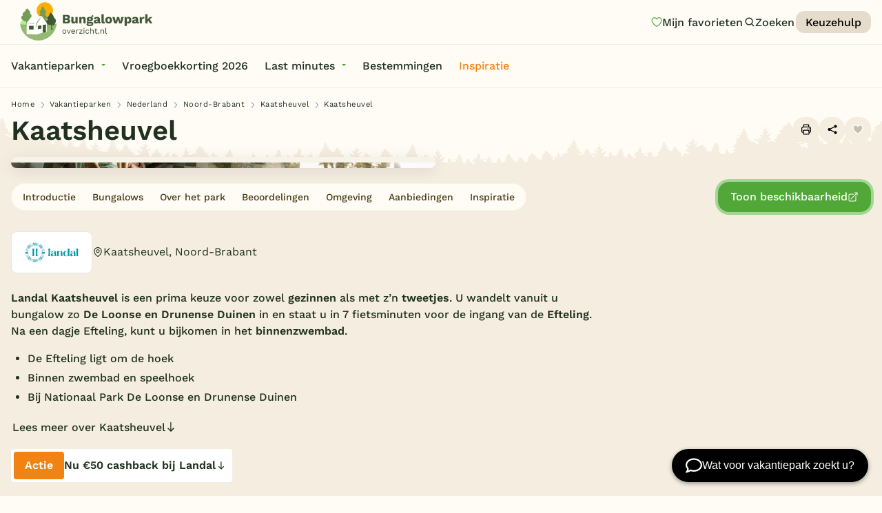

--- FILE ---
content_type: text/html; charset=UTF-8
request_url: https://www.bungalowparkoverzicht.nl/vakantiepark/parck-kaatsheuvel/
body_size: 20017
content:
<!doctype html><html class="no-js " lang="nl"><head><meta charset="utf-8"/><meta content="ie=edge" http-equiv="x-ua-compatible"><meta name="viewport" content="width=device-width, initial-scale=1"><!--
                                                                                                                                                                                                                                                                                                    
  This website is made by stijlbreuk.nl

      _____ __  _   _ ____                    __  
    / ___// /_(_) (_) / /_  ________  __  __/ /__
    \__ \/ __/ / / / / __ \/ ___/ _ \/ / / / //_/
    ___/ / /_/ / / / / /_/ / /  /  __/ /_/ / ,<   
  /____/\__/_/_/ /_/_.___/_/   \___/\__,_/_/|_|  
            /___/  
  
--><link rel="apple-touch-icon" sizes="57x57" href="https://www.bungalowparkoverzicht.nl/app/themes/bungalowparkoverzicht/public/assets/img/favicons/apple-icon-57x57.png"><link rel="apple-touch-icon" sizes="60x60" href="https://www.bungalowparkoverzicht.nl/app/themes/bungalowparkoverzicht/public/assets/img/favicons/apple-icon-60x60.png"><link rel="apple-touch-icon" sizes="72x72" href="https://www.bungalowparkoverzicht.nl/app/themes/bungalowparkoverzicht/public/assets/img/favicons/apple-icon-72x72.png"><link rel="apple-touch-icon" sizes="76x76" href="https://www.bungalowparkoverzicht.nl/app/themes/bungalowparkoverzicht/public/assets/img/favicons/apple-icon-76x76.png"><link rel="apple-touch-icon" sizes="114x114" href="https://www.bungalowparkoverzicht.nl/app/themes/bungalowparkoverzicht/public/assets/img/favicons/apple-icon-114x114.png"><link rel="apple-touch-icon" sizes="120x120" href="https://www.bungalowparkoverzicht.nl/app/themes/bungalowparkoverzicht/public/assets/img/favicons/apple-icon-120x120.png"><link rel="apple-touch-icon" sizes="144x144" href="https://www.bungalowparkoverzicht.nl/app/themes/bungalowparkoverzicht/public/assets/img/favicons/apple-icon-144x144.png"><link rel="apple-touch-icon" sizes="152x152" href="https://www.bungalowparkoverzicht.nl/app/themes/bungalowparkoverzicht/public/assets/img/favicons/apple-icon-152x152.png"><link rel="apple-touch-icon" sizes="180x180" href="https://www.bungalowparkoverzicht.nl/app/themes/bungalowparkoverzicht/public/assets/img/favicons/apple-icon-180x180.png"><link rel="icon" type="image/png" sizes="192x192" href="https://www.bungalowparkoverzicht.nl/app/themes/bungalowparkoverzicht/public/assets/img/favicons/android-icon-192x192.png"><link rel="icon" type="image/png" sizes="32x32" href="https://www.bungalowparkoverzicht.nl/app/themes/bungalowparkoverzicht/public/assets/img/favicons/favicon-32x32.png"><link rel="icon" type="image/png" sizes="96x96" href="https://www.bungalowparkoverzicht.nl/app/themes/bungalowparkoverzicht/public/assets/img/favicons/favicon-96x96.png"><link rel="icon" type="image/png" sizes="16x16" href="https://www.bungalowparkoverzicht.nl/app/themes/bungalowparkoverzicht/public/assets/img/favicons/favicon-16x16.png"><link rel="manifest" href="https://www.bungalowparkoverzicht.nl/app/themes/bungalowparkoverzicht/public/assets/img/favicons/manifest.json"><meta name="msapplication-TileColor" content="#ffffff"><meta name="msapplication-TileImage" content="https://www.bungalowparkoverzicht.nl/app/themes/bungalowparkoverzicht/public/assets/img/favicons/ms-icon-144x144.png"><meta name="theme-color" content="#ffffff"><meta name='robots' content='index, follow, max-image-preview:large, max-snippet:-1, max-video-preview:-1' /><link rel='preload' href='https://www.bungalowparkoverzicht.nl/app/themes/bungalowparkoverzicht/public/css/app.css?ver=0.0.54' as='style'/><link rel='preload' href='https://www.bungalowparkoverzicht.nl/app/plugins/searchwp/assets/css/frontend/search-forms.min.css?ver=4.5.6' as='style'/><link rel='preload' href='https://www.bungalowparkoverzicht.nl/app/themes/bungalowparkoverzicht/public/assets/fonts/work-sans-v19-latin-500.woff2' as='font' type='font/woff2' crossorigin/><link rel='preload' href='https://www.bungalowparkoverzicht.nl/app/themes/bungalowparkoverzicht/public/assets/fonts/work-sans-v19-latin-600.woff2' as='font' type='font/woff2' crossorigin/><link rel='preload' href='https://www.bungalowparkoverzicht.nl/app/themes/bungalowparkoverzicht/public/assets/fonts/work-sans-v19-latin-700.woff2' as='font' type='font/woff2' crossorigin/><link rel='preload' href='https://www.bungalowparkoverzicht.nl/app/themes/bungalowparkoverzicht/public/assets/fonts/work-sans-v19-latin-regular.woff2' as='font' type='font/woff2' crossorigin/><!-- This site is optimized with the Yoast SEO Premium plugin v26.8 (Yoast SEO v26.8) - https://yoast.com/product/yoast-seo-premium-wordpress/ --><title>Landal Kaatsheuvel → Prachtig vakantiepark nabij de Efteling</title><meta name="description" content="Parck Kaatsheuvel is dè perfecte combi van vakantiepret, genieten van de natuur en ligt de Efteling vlakbij. → Boek nu dit móói vakantiepark." /><link rel="canonical" href="https://www.bungalowparkoverzicht.nl/vakantiepark/parck-kaatsheuvel/" /><meta property="og:locale" content="nl_NL" /><meta property="og:type" content="article" /><meta property="og:title" content="Kaatsheuvel" /><meta property="og:description" content="Parck Kaatsheuvel is dè perfecte combi van vakantiepret, genieten van de natuur en ligt de Efteling vlakbij. → Boek nu dit móói vakantiepark." /><meta property="og:url" content="https://www.bungalowparkoverzicht.nl/vakantiepark/parck-kaatsheuvel/" /><meta property="og:site_name" content="Bungalowparkoverzicht" /><meta property="article:publisher" content="https://www.facebook.com/bungalowparkoverzicht" /><meta property="article:modified_time" content="2024-11-20T12:48:50+00:00" /><meta name="twitter:card" content="summary_large_image" /><meta name="twitter:site" content="@bungalowpark" /><meta name="twitter:label1" content="Est. reading time" /><meta name="twitter:data1" content="5 minuten" /><script type="application/ld+json" class="yoast-schema-graph">{"@context":"https://schema.org","@graph":[{"@type":"WebPage","@id":"https://www.bungalowparkoverzicht.nl/vakantiepark/parck-kaatsheuvel/","url":"https://www.bungalowparkoverzicht.nl/vakantiepark/parck-kaatsheuvel/","name":"Landal Kaatsheuvel → Prachtig vakantiepark nabij de Efteling","isPartOf":{"@id":"https://www.bungalowparkoverzicht.nl/#website"},"datePublished":"2019-06-25T11:01:51+00:00","dateModified":"2024-11-20T12:48:50+00:00","description":"Parck Kaatsheuvel is dè perfecte combi van vakantiepret, genieten van de natuur en ligt de Efteling vlakbij. → Boek nu dit móói vakantiepark.","breadcrumb":{"@id":"https://www.bungalowparkoverzicht.nl/vakantiepark/parck-kaatsheuvel/#breadcrumb"},"inLanguage":"nl-NL","potentialAction":[{"@type":"ReadAction","target":["https://www.bungalowparkoverzicht.nl/vakantiepark/parck-kaatsheuvel/"]}]},{"@type":"BreadcrumbList","@id":"https://www.bungalowparkoverzicht.nl/vakantiepark/parck-kaatsheuvel/#breadcrumb","itemListElement":[{"@type":"ListItem","position":1,"name":"Home","item":"https://www.bungalowparkoverzicht.nl/"},{"@type":"ListItem","position":2,"name":"Vakantieparken","item":"https://www.bungalowparkoverzicht.nl/vakantieparken/"},{"@type":"ListItem","position":3,"name":"Nederland","item":"https://www.bungalowparkoverzicht.nl/vakantieparken/nederland/"},{"@type":"ListItem","position":4,"name":"Noord-Brabant","item":"https://www.bungalowparkoverzicht.nl/vakantieparken/noord-brabant/"},{"@type":"ListItem","position":5,"name":"Kaatsheuvel","item":"https://www.bungalowparkoverzicht.nl/plaats/kaatsheuvel/"},{"@type":"ListItem","position":6,"name":"Kaatsheuvel"}]},{"@type":"WebSite","@id":"https://www.bungalowparkoverzicht.nl/#website","url":"https://www.bungalowparkoverzicht.nl/","name":"Bungalowparkoverzicht","description":"Vind je vakantiepark","publisher":{"@id":"https://www.bungalowparkoverzicht.nl/#organization"},"potentialAction":[{"@type":"SearchAction","target":{"@type":"EntryPoint","urlTemplate":"https://www.bungalowparkoverzicht.nl/?s={search_term_string}"},"query-input":{"@type":"PropertyValueSpecification","valueRequired":true,"valueName":"search_term_string"}}],"inLanguage":"nl-NL"},{"@type":"Organization","@id":"https://www.bungalowparkoverzicht.nl/#organization","name":"Bungalowparkoverzicht.nl","url":"https://www.bungalowparkoverzicht.nl/","logo":{"@type":"ImageObject","inLanguage":"nl-NL","@id":"https://www.bungalowparkoverzicht.nl/#/schema/logo/image/","url":"https://www.bungalowparkoverzicht.nl/app/uploads/2024/07/bungalowparkoverzicht-logo.png","contentUrl":"https://www.bungalowparkoverzicht.nl/app/uploads/2024/07/bungalowparkoverzicht-logo.png","width":696,"height":696,"caption":"Bungalowparkoverzicht.nl"},"image":{"@id":"https://www.bungalowparkoverzicht.nl/#/schema/logo/image/"},"sameAs":["https://www.facebook.com/bungalowparkoverzicht","https://x.com/bungalowpark"]}]}</script><!-- / Yoast SEO Premium plugin. --><link rel='dns-prefetch' href='//chat.holli.nl' /><link rel="alternate" title="oEmbed (JSON)" type="application/json+oembed" href="https://www.bungalowparkoverzicht.nl/wp-json/oembed/1.0/embed?url=https%3A%2F%2Fwww.bungalowparkoverzicht.nl%2Fvakantiepark%2Fparck-kaatsheuvel%2F" /><link rel="alternate" title="oEmbed (XML)" type="text/xml+oembed" href="https://www.bungalowparkoverzicht.nl/wp-json/oembed/1.0/embed?url=https%3A%2F%2Fwww.bungalowparkoverzicht.nl%2Fvakantiepark%2Fparck-kaatsheuvel%2F&#038;format=xml" /><style id='wp-img-auto-sizes-contain-inline-css' type='text/css'>
img:is([sizes=auto i],[sizes^="auto," i]){contain-intrinsic-size:3000px 1500px}
/*# sourceURL=wp-img-auto-sizes-contain-inline-css */
</style><link rel='stylesheet' id='wpmf-gallery-popup-style-css' href='https://www.bungalowparkoverzicht.nl/app/plugins/wp-media-folder/assets/css/display-gallery/magnific-popup.css?ver=0.9.9' type='text/css' media='all' /><link rel='stylesheet' id='wpmf-gallery-style-css' href='https://www.bungalowparkoverzicht.nl/app/plugins/wp-media-folder/assets/css/display-gallery/style-display-gallery.css?ver=6.1.9' type='text/css' media='all' /><link rel='stylesheet' id='wpmf-slick-style-css' href='https://www.bungalowparkoverzicht.nl/app/plugins/wp-media-folder/assets/js/slick/slick.css?ver=6.1.9' type='text/css' media='all' /><link rel='stylesheet' id='wpmf-slick-theme-style-css' href='https://www.bungalowparkoverzicht.nl/app/plugins/wp-media-folder/assets/js/slick/slick-theme.css?ver=6.1.9' type='text/css' media='all' /><link rel='stylesheet' id='wordlift-for-bungalowparkoverzicht-css' href='https://www.bungalowparkoverzicht.nl/app/plugins/wordlift-for-bungalowparkoverzicht/public/css/wordlift-for-bungalowparkoverzicht-public.css?ver=1.9.0-dev' type='text/css' media='all' /><link rel='stylesheet' id='css-css' href='https://www.bungalowparkoverzicht.nl/app/themes/bungalowparkoverzicht/public/css/app.css?ver=0.0.54' type='text/css' media='' /><link rel='stylesheet' id='searchwp-forms-css' href='https://www.bungalowparkoverzicht.nl/app/plugins/searchwp/assets/css/frontend/search-forms.min.css?ver=4.5.6' type='text/css' media='all' /><script type="text/javascript" src="https://www.bungalowparkoverzicht.nl/wp/wp-includes/js/jquery/jquery.min.js?ver=3.7.1" id="jquery-core-js" defer></script><script type="text/javascript" src="https://www.bungalowparkoverzicht.nl/wp/wp-includes/js/jquery/jquery-migrate.min.js?ver=3.4.1" id="jquery-migrate-js" defer></script><script type="text/javascript" src="https://www.bungalowparkoverzicht.nl/app/plugins/wordlift-for-bungalowparkoverzicht/public/js/wordlift-for-bungalowparkoverzicht-public.js?ver=1.9.0-dev" id="wordlift-for-bungalowparkoverzicht-js" defer></script><link rel="EditURI" type="application/rsd+xml" title="RSD" href="https://www.bungalowparkoverzicht.nl/wp/xmlrpc.php?rsd" /><meta name="generator" content="WordPress 6.9" /><link rel='shortlink' href='https://www.bungalowparkoverzicht.nl/?p=30604' /><!-- Google Tag Manager --><script>!function(){"use strict";function l(e){for(var t=e,r=0,n=document.cookie.split(";");r<n.length;r++){var o=n[r].split("=");if(o[0].trim()===t)return o[1]}}function s(e){return localStorage.getItem(e)}function u(e){return window[e]}function A(e,t){e=document.querySelector(e);return t?null==e?void 0:e.getAttribute(t):null==e?void 0:e.textContent}var e=window,t=document,r="script",n="dataLayer",o="https://tag.bungalowparkoverzicht.nl",a="",i="5OUrzgtiggu",c="voXxTdaO=aWQ9R1RNLVA0OEZTNVc0&amp;sort=desc",g="cookie",v="_sbp",E="",d=!1;try{var d=!!g&&(m=navigator.userAgent,!!(m=new RegExp("Version/([0-9._]+)(.*Mobile)?.*Safari.*").exec(m)))&&16.4<=parseFloat(m[1]),f="stapeUserId"===g,I=d&&!f?function(e,t,r){void 0===t&&(t="");var n={cookie:l,localStorage:s,jsVariable:u,cssSelector:A},t=Array.isArray(t)?t:[t];if(e&&n[e])for(var o=n[e],a=0,i=t;a<i.length;a++){var c=i[a],c=r?o(c,r):o(c);if(c)return c}else console.warn("invalid uid source",e)}(g,v,E):void 0;d=d&&(!!I||f)}catch(e){console.error(e)}var m=e,g=(m[n]=m[n]||[],m[n].push({"gtm.start":(new Date).getTime(),event:"gtm.js"}),t.getElementsByTagName(r)[0]),v=I?"&bi="+encodeURIComponent(I):"",E=t.createElement(r),f=(d&&(i=8<i.length?i.replace(/([a-z]{8}$)/,"kp$1"):"kp"+i),!d&&a?a:o);E.async=!0,E.src=f+"/"+i+".js?"+c+v,null!=(e=g.parentNode)&&e.insertBefore(E,g)}();</script><!-- End Google Tag Manager --><script type="application/ld+json" id="wl-jsonld">[{"@context":{"@vocab":"http:\/\/schema.org\/","ex-private":"https:\/\/ns.example.org\/private\/"},"@id":"http:\/\/data.wordlift.io\/wl01254\/resort\/parck-kaatsheuvel","@type":["LodgingBusiness"],"name":"Kaatsheuvel","url":"https:\/\/www.bungalowparkoverzicht.nl\/vakantiepark\/parck-kaatsheuvel\/","geo":{"@type":"GeoCoordinates","latitude":51.6579793,"longitude":5.0680814},"address":{"@type":"PostalAddress","addressCountry":"NL","addressLocality":"Kaatsheuvel","addressRegion":"Noord-Brabant","postalCode":"5171 RN","streetAddress":"Duinlaan 5"},"ex-private:addressRegion":"Noord-Brabant","ex-private:addressCountry":"NL","ex-private:geoLatitude":51.6579793,"ex-private:geoLongitude":5.0680814,"hasMap":"https:\/\/www.google.com\/maps?q=51.657979,5.068081","description":"Landal Kaatsheuvel is een prima keuze voor zowel gezinnen als met z&#8217;n tweetjes. U wandelt vanuit u bungalow zo De Loonse en Drunense Duinen in en staat u in 7 fietsminuten voor de ingang van de Efteling. Na een dagje Efteling, kunt u bijkomen in het binnenzwembad.","mainEntityOfPage":"https:\/\/www.bungalowparkoverzicht.nl\/vakantiepark\/parck-kaatsheuvel\/","image":[{"@type":"ImageObject","contentUrl":"https:\/\/www.bungalowparkoverzicht.nl\/app\/uploads\/2024\/03\/kvl_07_173631_4_3_174067.jpg","width":1280,"height":960},{"@type":"ImageObject","contentUrl":"https:\/\/www.bungalowparkoverzicht.nl\/app\/uploads\/2024\/03\/wandel_04_187554_4_3_187587.jpg","width":1280,"height":960},{"@type":"ImageObject","contentUrl":"https:\/\/www.bungalowparkoverzicht.nl\/app\/uploads\/2024\/06\/kvl_01_196191_4_3_196291.jpg","width":1280,"height":960}],"potentialAction":{"@type":"ReserveAction","target":{"url":"https:\/\/www.bungalowparkoverzicht.nl\/boek\/parck-kaatsheuvel\/","inLanguage":"nl","actionPlatform":["http:\/\/schema.org\/DesktopWebPlatform","http:\/\/schema.org\/IOSPlatform","http:\/\/schema.org\/AndroidPlatform"]},"result":{"@type":"LodgingReservation","name":"Bekijk vakantiepark website","provider":{"@id":"http:\/\/data.wordlift.io\/wl01254\/resort\/parck-kaatsheuvel"}}},"amenityFeature":[{"@type":"LocationFeatureSpecification","value":true,"name":"Buiten speeltuin","url":"https:\/\/www.bungalowparkoverzicht.nl\/child-filter\/speeltuin\/"},{"@type":"LocationFeatureSpecification","value":true,"name":"Kinderspeelhoek","url":"https:\/\/www.bungalowparkoverzicht.nl\/child-filter\/kinderspeelhoek\/"},{"@type":"LocationFeatureSpecification","value":true,"name":"Zwembad","url":"https:\/\/www.bungalowparkoverzicht.nl\/water-filter\/zwembad\/"},{"@type":"LocationFeatureSpecification","value":true,"name":"Overdekt zwembad","url":"https:\/\/www.bungalowparkoverzicht.nl\/water-filter\/overdekt-zwembad\/"},{"@type":"LocationFeatureSpecification","value":true,"name":"Kinderbad","url":"https:\/\/www.bungalowparkoverzicht.nl\/water-filter\/kinderbad\/"},{"@type":"LocationFeatureSpecification","value":true,"name":"Green Key","url":"https:\/\/www.bungalowparkoverzicht.nl\/generic-filter\/green-key\/"},{"@type":"LocationFeatureSpecification","value":true,"name":"Cafe\/Bar","url":"https:\/\/www.bungalowparkoverzicht.nl\/catering-filter\/cafe-bar\/"},{"@type":"LocationFeatureSpecification","value":true,"name":"Broodjesservice","url":"https:\/\/www.bungalowparkoverzicht.nl\/catering-filter\/broodjesservice\/"},{"@type":"LocationFeatureSpecification","value":true,"name":"Parkshop","url":"https:\/\/www.bungalowparkoverzicht.nl\/catering-filter\/parkshop\/"},{"@type":"LocationFeatureSpecification","value":true,"name":"E-bike\/fietsverhuur","url":"https:\/\/www.bungalowparkoverzicht.nl\/family-filter\/e-bike-fietsverhuur\/"},{"@type":"LocationFeatureSpecification","value":true,"name":"Fietsroutes","url":"https:\/\/www.bungalowparkoverzicht.nl\/family-filter\/fietsroutes\/"}],"ex-private:amenityFeature":["Buiten speeltuin","Kinderspeelhoek","Zwembad","Overdekt zwembad","Kinderbad","Green Key","Cafe\/Bar","Broodjesservice","Parkshop","E-bike\/fietsverhuur","Fietsroutes"],"brand":[{"@type":"Brand","name":"Landal Greenparks","url":"https:\/\/www.bungalowparkoverzicht.nl\/provider-filter\/landal-greenparks\/"}],"ex-private:brand":["Landal Greenparks"],"ex-private:resortThemes":["Rust &amp; natuur","Familie","Kleinschalig"],"ex-private:region":["Nederland","Noord-Brabant"],"ex-private:petsAllowed":["Allowed"],"ex-private:bathroomAmount":[1,2,3],"ex-private:bedroomAmount":[2,3,4,5,6],"ex-private:extraAmenities":["Sauna","Sunshower","Wasmachine\/droger","Overdekt Terras\/veranda","(Sfeer)haard","Parkeren bij bungalow","Huisdieren toegestaan"],"ex-private:locationType":["Geschakeld","Vrijstaand"],"ex-private:personAmount":[4,6,8,10,12],"ex-private:accomodationType":["Luxe bungalow","Rookvrije bungalow","Kindvriendelijke accommodatie"]}]</script><script>
        (function(d, s) {
            var f = d.getElementsByTagName(s)[0],
                j = d.createElement(s);
            j.async = true;
            j.src = 'https://cdv.bungalowparkoverzicht.nl/weberlo.min.js?ws=6df55acd-f417-4fb5-a471-4f57ef40695d';
            f.parentNode.insertBefore(j, f);
        })(document, 'script');
    </script><style type="text/css" id="wp-custom-css">
			.qw-wrapper {
	background-color: #fffcf5 !important;
}
.sb_filter_container .banner {
	grid-column: span 2;
	background-color: var(--secondary-color-300);
	border-radius: 12px;
	display: inline-flex;
	justify-content: space-around;
	align-items: center;
	padding: 12px 6px;
	border: 2px solid var(--orange);
}

.sb_filter_container .banner .bannertext {
	flex-basis: 50%;
}
@media (max-width: 799px) {
	.sb_filter_container .banner {
		grid-column: span 1;
		display: inline-flex;
		flex-flow: column;
		justify-content: space-around;
		align-items: center;
		text-align: center;
	}
}		</style><script>
	var HOME_URL = "https://www.bungalowparkoverzicht.nl";
var PAGE_URL = "https://www.bungalowparkoverzicht.nl/vakantiepark/parck-kaatsheuvel/";
var DEBUG = 0;
var WP_ENV = "production";
var WP_THEME = "https://www.bungalowparkoverzicht.nl/app/themes/bungalowparkoverzicht";
var VERSION = "0.0.54";
var PAGE_SLUG = "/vakantiepark/parck-kaatsheuvel/";
var PAGE_TITLE = "Kaatsheuvel";
var PAGE_TEMPLATE = "page";

</script><script data-cfasync="false" nonce="829fcd30-f7d0-4b1c-8d1b-3582bb38dc3a">try{(function(w,d){!function(j,k,l,m){if(j.zaraz)console.error("zaraz is loaded twice");else{j[l]=j[l]||{};j[l].executed=[];j.zaraz={deferred:[],listeners:[]};j.zaraz._v="5874";j.zaraz._n="829fcd30-f7d0-4b1c-8d1b-3582bb38dc3a";j.zaraz.q=[];j.zaraz._f=function(n){return async function(){var o=Array.prototype.slice.call(arguments);j.zaraz.q.push({m:n,a:o})}};for(const p of["track","set","debug"])j.zaraz[p]=j.zaraz._f(p);j.zaraz.init=()=>{var q=k.getElementsByTagName(m)[0],r=k.createElement(m),s=k.getElementsByTagName("title")[0];s&&(j[l].t=k.getElementsByTagName("title")[0].text);j[l].x=Math.random();j[l].w=j.screen.width;j[l].h=j.screen.height;j[l].j=j.innerHeight;j[l].e=j.innerWidth;j[l].l=j.location.href;j[l].r=k.referrer;j[l].k=j.screen.colorDepth;j[l].n=k.characterSet;j[l].o=(new Date).getTimezoneOffset();if(j.dataLayer)for(const t of Object.entries(Object.entries(dataLayer).reduce((u,v)=>({...u[1],...v[1]}),{})))zaraz.set(t[0],t[1],{scope:"page"});j[l].q=[];for(;j.zaraz.q.length;){const w=j.zaraz.q.shift();j[l].q.push(w)}r.defer=!0;for(const x of[localStorage,sessionStorage])Object.keys(x||{}).filter(z=>z.startsWith("_zaraz_")).forEach(y=>{try{j[l]["z_"+y.slice(7)]=JSON.parse(x.getItem(y))}catch{j[l]["z_"+y.slice(7)]=x.getItem(y)}});r.referrerPolicy="origin";r.src="/cdn-cgi/zaraz/s.js?z="+btoa(encodeURIComponent(JSON.stringify(j[l])));q.parentNode.insertBefore(r,q)};["complete","interactive"].includes(k.readyState)?zaraz.init():j.addEventListener("DOMContentLoaded",zaraz.init)}}(w,d,"zarazData","script");window.zaraz._p=async d$=>new Promise(ea=>{if(d$){d$.e&&d$.e.forEach(eb=>{try{const ec=d.querySelector("script[nonce]"),ed=ec?.nonce||ec?.getAttribute("nonce"),ee=d.createElement("script");ed&&(ee.nonce=ed);ee.innerHTML=eb;ee.onload=()=>{d.head.removeChild(ee)};d.head.appendChild(ee)}catch(ef){console.error(`Error executing script: ${eb}\n`,ef)}});Promise.allSettled((d$.f||[]).map(eg=>fetch(eg[0],eg[1])))}ea()});zaraz._p({"e":["(function(w,d){})(window,document)"]});})(window,document)}catch(e){throw fetch("/cdn-cgi/zaraz/t"),e;};</script></head><body
		class="wp-singular resort-template-default single single-resort postid-30604 wp-theme-bungalowparkoverzicht 	v_content-placement_below-menu
	s_show-page-cta
"><a href="#main" class="sb_btn" id="skip-to-content" data-variant="default" data-color="secondary-900" data-size="m">
	Ga naar de content
</a><div class="sb_loader"><div class="sb_loader_inner"><svg version="1.1" xmlns="http://www.w3.org/2000/svg" xmlns:xlink="http://www.w3.org/1999/xlink" x="0px" y="0px" viewbox="0 0 100 100" enable-background="new 0 0 0 0" xml:space="preserve"><path d="M82,35.7C74.1,18,53.4,10.1,35.7,18S10.1,46.6,18,64.3l7.6-3.4c-6-13.5,0-29.3,13.5-35.3s29.3,0,35.3,13.5L82,35.7z"><animateTransform attributename="transform" attributetype="XML" type="rotate" dur="1s" from="0 50 50" to="360 50 50" repeatcount="indefinite"/></path></svg></div></div><nav data-m-type="menu-main" data-anime-type="transform-in"  ><div class="sb_menu-main_top_container"><div class="sb_menu-main_top_container_inner"><div class="sb_menu-main_top_container_right"><ul class="sb_menu-main_menu_secondary sb_btn-group"><a href="https://www.bungalowparkoverzicht.nl/favorieten/" class="sb_btn sb_menu-main_btn-likes" data-variant="naked" data-size="m" aria-label="Mijn favorieten"><span class="sb_menu-main_btn-likes_amount">0</span><svg id="Layer_1" data-name="Layer 1" xmlns="http://www.w3.org/2000/svg" width="500" height="500" viewbox="0 0 500 500"><path class="icon-heart-fill" d="m336.68,99.97c-31.67,0-60.13,17.96-72.51,45.75-2.42,5.41-7.78,8.89-13.7,8.89s-11.29-3.48-13.7-8.89c-12.38-27.79-40.84-45.75-72.52-45.75-43.4,0-78.72,33.63-78.72,74.97,0,118.05,132.57,203.54,164.92,222.64,32.32-19.13,164.94-104.8,164.94-222.64,0-41.34-35.32-74.97-78.72-74.97Z"/><path class="icon-heart-outline" d="m250.47,429.82c-2.42,0-4.83-.59-7.03-1.76-7.67-4.06-187.89-101.52-187.89-253.13,0-57.88,48.77-104.95,108.7-104.95,34.3,0,65.94,15.5,86.21,40.99,20.28-25.48,51.91-40.99,86.21-40.99,59.93,0,108.7,47.08,108.7,104.95,0,151.61-180.21,249.07-187.89,253.13-2.2,1.17-4.61,1.76-7.03,1.76ZM164.26,99.97c-43.4,0-78.72,33.63-78.72,74.97,0,118.05,132.57,203.54,164.92,222.64,32.32-19.13,164.94-104.8,164.94-222.64,0-41.34-35.32-74.97-78.72-74.97-31.67,0-60.13,17.96-72.51,45.75-2.42,5.41-7.78,8.89-13.7,8.89h0c-5.93,0-11.29-3.48-13.7-8.89-12.38-27.79-40.84-45.75-72.52-45.75Z"/></svg><span>
		Mijn favorieten
	</span></a><button class="sb_btn sb_menu-main_btn-search" data-variant="naked" data-size="m" aria-label="Zoeken" data-open-search-overlay><svg role="img" class="sb_icon " aria-label="icoon"><use xmlns:xlink="http://www.w3.org/1999/xlink" xlink:href="https://www.bungalowparkoverzicht.nl/app/themes/bungalowparkoverzicht/public/assets/static/symbols.svg?v=0.0.54#search"/></svg><span>Zoeken</span></button><a href="https://www.bungalowparkoverzicht.nl/vakantiepark-keuzehulp/"class="sb_btn sb_menu-main_menu_secondary_link" data-variant="default" data-color="secondary-400" data-size="s" >
		Keuzehulp
			
	
</a></ul></div></div></div><div class="sb_menu-main_middle"><div class="sb_menu-main_middle_inner"><div class="sb_menu-main_middle_inner_left"><div class="sb_menu-main_menu-primary"><ul class="sb_menu-main_menu-primary_ul dropdown menu" data-alignment="left" data-dropdown-menu><li class="menu-item menu-item-type-custom menu-item-object-custom menu-item-has-children sb_menu-main_menu-primary_li "><a href="https://www.bungalowparkoverzicht.nl/vakantieparken/" class="sb_menu-main_menu-primary_link" data-toggle="jumbo-dropdown">Vakantieparken</a></li><li class="menu-item menu-item-type-custom menu-item-object-custom  sb_menu-main_menu-primary_li "><a href="https://www.bungalowparkoverzicht.nl/vroegboekkorting/" class="sb_menu-main_menu-primary_link" >Vroegboekkorting 2026</a></li><li class="menu-item menu-item-type-post_type menu-item-object-page menu-item-has-children  sb_menu-main_menu-primary_li "><a href="https://www.bungalowparkoverzicht.nl/last-minutes-bungalows/" class="sb_menu-main_menu-primary_link" >Last minutes</a><ul class="sb_menu-main_menu-primary_submenu menu"><li class="sb_menu-main_menu-primary_submenu_li"><a href="https://www.bungalowparkoverzicht.nl/top-10-aanbiedingen/" class="sb_menu-main_menu-primary_submenu_link">
									Top 12 aanbiedingen
								</a></li><li class="sb_menu-main_menu-primary_submenu_li"><a href="https://www.bungalowparkoverzicht.nl/voorjaarsvakantie" class="sb_menu-main_menu-primary_submenu_link">
									Voorjaarsvakantie 2026
								</a></li><li class="sb_menu-main_menu-primary_submenu_li"><a href="https://www.bungalowparkoverzicht.nl/vroegboekkorting/" class="sb_menu-main_menu-primary_submenu_link">
									Vroegboekkorting 2026
								</a></li><li class="sb_menu-main_menu-primary_submenu_li"><a href="https://www.bungalowparkoverzicht.nl/zomervakantie/" class="sb_menu-main_menu-primary_submenu_link">
									Zomervakantie 2026
								</a></li><li class="sb_menu-main_menu-primary_submenu_li"><a href="https://www.bungalowparkoverzicht.nl/vakantiehuis-huren/" class="sb_menu-main_menu-primary_submenu_link">
									Vakantiehuizen
								</a></li><li class="sb_menu-main_menu-primary_submenu_li"><a href="https://www.bungalowparkoverzicht.nl/vakantiepark-keuzehulp/" class="sb_menu-main_menu-primary_submenu_link">
									Vakantiepark keuzehulp
								</a></li></ul></li><li class="menu-item menu-item-type-custom menu-item-object-custom  sb_menu-main_menu-primary_li "><a href="https://www.bungalowparkoverzicht.nl/bestemmingen/" class="sb_menu-main_menu-primary_link" >Bestemmingen</a></li><li class="menu-item menu-item-type-custom menu-item-object-custom  sb_menu-main_menu-primary_li v_is-highlighted"><a href="https://www.bungalowparkoverzicht.nl/inspiratie/" class="sb_menu-main_menu-primary_link" >Inspiratie</a></li></ul></div></div><div class="sb_menu-main_middle_inner_right"></div></div></div></nav><div class="sb_menu-main_menu-overlay" data-mobile-menu-overlay><div class="sb_menu-main_menu-overlay_scroll-container" id="mobile-menu-scroll"><div class="sb_menu-main_menu-overlay_scroll-container_inner"><div class="sb_menu-main_menu-overlay_menu"><div class="sb_menu-main_overlay-menu-primary"><ul class="sb_menu-main_overlay-menu-primary_ul"><li class="sb_menu-main_overlay-menu-primary_li menu-item menu-item-type-post_type menu-item-object-page menu-item-home "><a href="https://www.bungalowparkoverzicht.nl/" class="sb_menu-main_overlay-menu-primary_link">Homepage</a></li><li class="sb_menu-main_overlay-menu-primary_li menu-item menu-item-type-custom menu-item-object-custom "><a href="https://www.bungalowparkoverzicht.nl/vroegboekkorting/" class="sb_menu-main_overlay-menu-primary_link">Vroegboekkorting 2026</a></li><li class="sb_menu-main_overlay-menu-primary_li menu-item menu-item-type-post_type menu-item-object-page menu-item-has-children "><a href="https://www.bungalowparkoverzicht.nl/last-minutes-bungalows/" class="sb_menu-main_overlay-menu-primary_link">Last minutes</a><ul class="sb_menu-main_overlay-menu-primary_submenu"><li class="sb_menu-main_overlay-menu-primary_submenu_li"><a href="https://www.bungalowparkoverzicht.nl/top-10-aanbiedingen/" class="sb_menu-main_overlay-menu-primary_submenu_link">
									Top 12 aanbiedingen
								</a></li><li class="sb_menu-main_overlay-menu-primary_submenu_li"><a href="https://www.bungalowparkoverzicht.nl/vroegboekkorting/" class="sb_menu-main_overlay-menu-primary_submenu_link">
									Vroegboekkorting 2026
								</a></li><li class="sb_menu-main_overlay-menu-primary_submenu_li"><a href="https://www.bungalowparkoverzicht.nl/voorjaarsvakantie/" class="sb_menu-main_overlay-menu-primary_submenu_link">
									Voorjaarsvakantie 2026
								</a></li><li class="sb_menu-main_overlay-menu-primary_submenu_li"><a href="https://www.bungalowparkoverzicht.nl/zomervakantie/" class="sb_menu-main_overlay-menu-primary_submenu_link">
									Zomervakantie 2026
								</a></li><li class="sb_menu-main_overlay-menu-primary_submenu_li"><a href="https://www.bungalowparkoverzicht.nl/vakantiehuis-huren/" class="sb_menu-main_overlay-menu-primary_submenu_link">
									Vakantiehuizen
								</a></li><li class="sb_menu-main_overlay-menu-primary_submenu_li"><a href="https://www.bungalowparkoverzicht.nl/vakantiepark-keuzehulp/" class="sb_menu-main_overlay-menu-primary_submenu_link">
									Vakantiepark keuzehulp
								</a></li></ul></li><li class="sb_menu-main_overlay-menu-primary_li menu-item menu-item-type-post_type menu-item-object-page menu-item-has-children "><a href="https://www.bungalowparkoverzicht.nl/vakantieparken/" class="sb_menu-main_overlay-menu-primary_link">Vakantieparken</a><ul class="sb_menu-main_overlay-menu-primary_submenu"><li class="sb_menu-main_overlay-menu-primary_submenu_li"><a href="https://www.bungalowparkoverzicht.nl/vakantieparken/subtropisch-zwembad/" class="sb_menu-main_overlay-menu-primary_submenu_link">
									Subtropisch zwembad
								</a></li><li class="sb_menu-main_overlay-menu-primary_submenu_li"><a href="https://www.bungalowparkoverzicht.nl/vakantieparken/overdekt-zwembad/" class="sb_menu-main_overlay-menu-primary_submenu_link">
									Overdekt zwembad
								</a></li><li class="sb_menu-main_overlay-menu-primary_submenu_li"><a href="https://www.bungalowparkoverzicht.nl/vakantieparken/wildwaterbaan/" class="sb_menu-main_overlay-menu-primary_submenu_link">
									Wildwaterbaan
								</a></li><li class="sb_menu-main_overlay-menu-primary_submenu_li"><a href="https://www.bungalowparkoverzicht.nl/vakantieparken/indoor-speelparadijs/" class="sb_menu-main_overlay-menu-primary_submenu_link">
									Indoor speeltuin
								</a></li><li class="sb_menu-main_overlay-menu-primary_submenu_li"><a href="https://www.bungalowparkoverzicht.nl/faciliteiten/" class="sb_menu-main_overlay-menu-primary_submenu_link">
									Alle populaire faciliteiten
								</a></li></ul></li><li class="sb_menu-main_overlay-menu-primary_li menu-item menu-item-type-custom menu-item-object-custom "><a href="https://www.bungalowparkoverzicht.nl/vakantiepark-keuzehulp/" class="sb_menu-main_overlay-menu-primary_link">Keuzehulp</a></li><li class="sb_menu-main_overlay-menu-primary_li menu-item menu-item-type-post_type menu-item-object-page menu-item-has-children "><a href="https://www.bungalowparkoverzicht.nl/bestemmingen/" class="sb_menu-main_overlay-menu-primary_link">Bestemmingen</a><ul class="sb_menu-main_overlay-menu-primary_submenu"><li class="sb_menu-main_overlay-menu-primary_submenu_li"><a href="https://www.bungalowparkoverzicht.nl/vakantieparken/nederland/" class="sb_menu-main_overlay-menu-primary_submenu_link">
									Nederland
								</a></li><li class="sb_menu-main_overlay-menu-primary_submenu_li"><a href="https://www.bungalowparkoverzicht.nl/vakantieparken/veluwe/" class="sb_menu-main_overlay-menu-primary_submenu_link">
									Veluwe
								</a></li><li class="sb_menu-main_overlay-menu-primary_submenu_li"><a href="https://www.bungalowparkoverzicht.nl/vakantieparken/texel/" class="sb_menu-main_overlay-menu-primary_submenu_link">
									Texel
								</a></li><li class="sb_menu-main_overlay-menu-primary_submenu_li"><a href="https://www.bungalowparkoverzicht.nl/vakantieparken/limburg/" class="sb_menu-main_overlay-menu-primary_submenu_link">
									Limburg
								</a></li><li class="sb_menu-main_overlay-menu-primary_submenu_li"><a href="https://www.bungalowparkoverzicht.nl/vakantieparken/duitsland/" class="sb_menu-main_overlay-menu-primary_submenu_link">
									Duitsland
								</a></li><li class="sb_menu-main_overlay-menu-primary_submenu_li"><a href="https://www.bungalowparkoverzicht.nl/vakantieparken/belgie/" class="sb_menu-main_overlay-menu-primary_submenu_link">
									België
								</a></li></ul></li><li class="sb_menu-main_overlay-menu-primary_li menu-item menu-item-type-post_type menu-item-object-page "><a href="https://www.bungalowparkoverzicht.nl/blog/" class="sb_menu-main_overlay-menu-primary_link">Blog</a></li></ul></div></div></div></div></div><div class="sb_menu-main_logo"><a href="https://www.bungalowparkoverzicht.nl" class="sb_menu-main_logo_link" aria-label="Bungalowparkoverzicht"><img src="https://www.bungalowparkoverzicht.nl/app/themes/bungalowparkoverzicht/public/assets/img/logo-bungalowparkoverzicht.webp" alt=""></a></div><div class="sb_search-overlay"><button class="sb_btn sb_search-overlay_btn-close" data-variant="naked" data-color="primary-500" data-close-search-overlay><svg role="img" class="sb_icon " aria-label="icoon"><use xmlns:xlink="http://www.w3.org/1999/xlink" xlink:href="https://www.bungalowparkoverzicht.nl/app/themes/bungalowparkoverzicht/public/assets/static/symbols.svg?v=0.0.54#close"/></svg></button><div class="sb_search-overlay_content"><form class="sb_search-overlay_form" action="https://www.bungalowparkoverzicht.nl"><input id="search-input" type="text" name="s" placeholder="" autocomplete="off" data-swplive="true" data-swpconfig="bposearch_config" data-1p-ignore/><button class="sb_btn" data-variant="default" data-color="primary-500" type="submit">
				Zoeken
				<svg role="img" class="sb_icon " aria-label="icoon"><use xmlns:xlink="http://www.w3.org/1999/xlink" xlink:href="https://www.bungalowparkoverzicht.nl/app/themes/bungalowparkoverzicht/public/assets/static/symbols.svg?v=0.0.54#search"/></svg></button></form></div></div><div class="dropdown-pane sb_jumbo-dropdown" id="jumbo-dropdown" data-dropdown data-v-offset="10" data-hover="true" data-hover-pane="true"><div class="sb_jumbo-dropdown_container"><div class="sb_jumbo-dropdown_column"><div class="sb_title sb_jumbo-dropdown_title" data-size="xxs" data-weight="600">Populaire regio's</div><ul class="sb_jumbo-dropdown_column_links"><li><a href="https://www.bungalowparkoverzicht.nl/vakantieparken/nederland/">
								Vakantieparken in Nederland
							</a></li><li><a href="https://www.bungalowparkoverzicht.nl/vakantieparken/texel/">
								Vakantieparken op Texel
							</a></li><li><a href="https://www.bungalowparkoverzicht.nl/vakantieparken/limburg/">
								Vakantieparken in Limburg
							</a></li><li><a href="https://www.bungalowparkoverzicht.nl/vakantieparken/veluwe/">
								Vakantieparken op de Veluwe
							</a></li><li><a href="https://www.bungalowparkoverzicht.nl/vakantieparken/duitsland/">
								Vakantieparken in Duitsland
							</a></li><li><a href="https://www.bungalowparkoverzicht.nl/vakantieparken/belgie/">
								Vakantieparken in België
							</a></li></ul><a href="https://www.bungalowparkoverzicht.nl/bestemmingen/"class="sb_btn" data-variant="naked" data-color="primary" data-size="m"  data-icon-position="right" data-animation="right">
		Alle regio's
						<svg role="img" class="sb_icon " aria-label="icoon"><use xmlns:xlink="http://www.w3.org/1999/xlink" xlink:href="https://www.bungalowparkoverzicht.nl/app/themes/bungalowparkoverzicht/public/assets/static/symbols.svg?v=0.0.54#arrow-right"/></svg></a></div><div class="sb_jumbo-dropdown_column"><div class="sb_title sb_jumbo-dropdown_title" data-size="xxs" data-weight="600">Populaire faciliteiten </div><ul class="sb_jumbo-dropdown_column_links"><li><a href="https://www.bungalowparkoverzicht.nl/vakantieparken/subtropisch-zwembad/">
								Subtropisch zwembad
							</a></li><li><a href="https://www.bungalowparkoverzicht.nl/vakantieparken/zwembad/">
								Zwembad
							</a></li><li><a href="https://www.bungalowparkoverzicht.nl/vakantieparken/wildwaterbaan/">
								Wildwaterbaan
							</a></li><li><a href="https://www.bungalowparkoverzicht.nl/vakantieparken/indoor-speelparadijs/">
								Indoor speeltuin
							</a></li><li><a href="https://www.bungalowparkoverzicht.nl/vakantieparken/midgetgolf/">
								Vakantieparken met midgetgolf
							</a></li><li><a href="https://www.bungalowparkoverzicht.nl/vakantieparken/vissen/">
								Vissen
							</a></li></ul><a href="https://www.bungalowparkoverzicht.nl/faciliteiten/"class="sb_btn" data-variant="naked" data-color="primary" data-size="m"  data-icon-position="right" data-animation="right">
		Alle faciliteiten 
						<svg role="img" class="sb_icon " aria-label="icoon"><use xmlns:xlink="http://www.w3.org/1999/xlink" xlink:href="https://www.bungalowparkoverzicht.nl/app/themes/bungalowparkoverzicht/public/assets/static/symbols.svg?v=0.0.54#arrow-right"/></svg></a></div><div class="sb_jumbo-dropdown_column"><div class="sb_title sb_jumbo-dropdown_title" data-size="xxs" data-weight="600">Vakantiepark-ketens</div><ul class="sb_jumbo-dropdown_column_links"><li><a href="https://www.bungalowparkoverzicht.nl/vakantieparken/topparken/">
								Topparken
							</a></li><li><a href="https://www.bungalowparkoverzicht.nl/vakantieparken/rcn/">
								RCN
							</a></li><li><a href="https://www.bungalowparkoverzicht.nl/vakantieparken/europarcs/">
								Europarcs
							</a></li><li><a href="https://www.bungalowparkoverzicht.nl/vakantieparken/landal-greenparks/">
								Landal GreenParks
							</a></li><li><a href="https://www.bungalowparkoverzicht.nl/vakantieparken/summio-parcs/">
								Summio Parcs
							</a></li></ul><a href="https://www.bungalowparkoverzicht.nl/vakantiepark-ketens/"class="sb_btn" data-variant="naked" data-color="primary" data-size="m"  data-icon-position="right" data-animation="right">
		Alle vakantiepark-ketens
						<svg role="img" class="sb_icon " aria-label="icoon"><use xmlns:xlink="http://www.w3.org/1999/xlink" xlink:href="https://www.bungalowparkoverzicht.nl/app/themes/bungalowparkoverzicht/public/assets/static/symbols.svg?v=0.0.54#arrow-right"/></svg></a></div></div></div><div class="sb_menu-main_hamburger"><button aria-label="Mobile menu" class="sb_menu-main_hamburger_button" data-toggle-menu><span class="burger-icon"></span></button></div><div class="sb_focus-backdrop" data-close-focus-backdrop></div><div class="sb_side-panel"><button class="sb_btn sb_side-panel_btn-close" data-variant="default" data-color="white" data-icon-position="center" data-close-focus-backdrop><svg role="img" class="sb_icon " aria-label="icoon"><use xmlns:xlink="http://www.w3.org/1999/xlink" xlink:href="https://www.bungalowparkoverzicht.nl/app/themes/bungalowparkoverzicht/public/assets/static/symbols.svg?v=0.0.54#close"/></svg></button><div class="sb_side-panel_scroll-container"><div class="sb_side-panel_scroll-container_inner" id="side-panel"></div></div></div><main class="sb_main-container"><section data-s-type="header-page" data-anime-type="transform-in"  ><div class="sb_header-page_container"><div class="sb_header-page_content"><div class="sb_header-page_content_left"><div class="sb_header-page_breadcrumbs"><nav data-s-type="breadcrumbs" data-anime-type="transform-in"  ><div class="sb_breadcrumbs_wrapper" ><span><span><a href="https://www.bungalowparkoverzicht.nl/">Home</a></span><span class="sb_breadcrumbs_divider"></span><span><a href="https://www.bungalowparkoverzicht.nl/vakantieparken/">Vakantieparken</a></span><span class="sb_breadcrumbs_divider"></span><span><a href="https://www.bungalowparkoverzicht.nl/vakantieparken/nederland/">Nederland</a></span><span class="sb_breadcrumbs_divider"></span><span><a href="https://www.bungalowparkoverzicht.nl/vakantieparken/noord-brabant/">Noord-Brabant</a></span><span class="sb_breadcrumbs_divider"></span><span><a href="https://www.bungalowparkoverzicht.nl/plaats/kaatsheuvel/">Kaatsheuvel</a></span><span class="sb_breadcrumbs_divider"></span><span class="breadcrumb_last" aria-current="page">Kaatsheuvel</span></span></div></nav></div><h1 class="sb_title sb_header-page_title" data-size="l">Kaatsheuvel</h1></div><div class="sb_header-page_content_right"><div class="sb_header-page_utility-buttons sb_btn-group"><button class="sb_btn sb_header-page_utility-buttons_btn-print" data-variant="default" data-color="secondary-300" data-size="m"  data-icon-position="center" id="print-page"><svg role="img" class="sb_icon " aria-label="icoon"><use xmlns:xlink="http://www.w3.org/1999/xlink" xlink:href="https://www.bungalowparkoverzicht.nl/app/themes/bungalowparkoverzicht/public/assets/static/symbols.svg?v=0.0.54#print"/></svg></button><button class="sb_btn sb_header-page_utility-buttons_btn-share" data-variant="default" data-color="secondary-300" data-size="m" data-icon-position="center" data-toggle="dropdown-share"><svg role="img" class="sb_icon " aria-label="icoon"><use xmlns:xlink="http://www.w3.org/1999/xlink" xlink:href="https://www.bungalowparkoverzicht.nl/app/themes/bungalowparkoverzicht/public/assets/static/symbols.svg?v=0.0.54#share"/></svg></button><div class="sb_header-page_dropdown-share dropdown-pane" data-position="bottom" data-alignment="center" data-v-offset="10" data-close-on-click="true" id="dropdown-share" data-dropdown><div class="sb_btn-group"><a href="http://www.facebook.com/sharer.php?u=https://www.bungalowparkoverzicht.nl/vakantiepark/parck-kaatsheuvel/&t=Kaatsheuvel" target="_blank"class="sb_btn" data-variant="default" data-color="secondary-300" data-size="m"  data-icon-position="center"><svg role="img" class="sb_icon " aria-label="icoon"><use xmlns:xlink="http://www.w3.org/1999/xlink" xlink:href="https://www.bungalowparkoverzicht.nl/app/themes/bungalowparkoverzicht/public/assets/static/symbols.svg?v=0.0.54#facebook"/></svg></a><a href="http://twitter.com/share?text=Kaatsheuvel&url=https://www.bungalowparkoverzicht.nl/vakantiepark/parck-kaatsheuvel/&via=bungalowpark" target="_blank"class="sb_btn sb_header-page_utility-buttons_btn-like" data-variant="default" data-color="secondary-300" data-size="m"  data-icon-position="center"><svg role="img" class="sb_icon " aria-label="icoon"><use xmlns:xlink="http://www.w3.org/1999/xlink" xlink:href="https://www.bungalowparkoverzicht.nl/app/themes/bungalowparkoverzicht/public/assets/static/symbols.svg?v=0.0.54#x-logo"/></svg></a><a href="/cdn-cgi/l/email-protection#c5fab6b0a7afa0a6b1f88ea4a4b1b6ada0b0b3a0a9e3a7aaa1bcf8adb1b1b5b6ffeaeab2b2b2eba7b0aba2a4a9aab2b5a4b7aeaab3a0b7bfaca6adb1ebaba9eab3a4aea4abb1aca0b5a4b7aeeab5a4b7a6aee8aea4a4b1b6ada0b0b3a0a9ea" target="_blank" class="sb_btn" data-variant="default" data-color="secondary-300" data-size="m" data-icon-position="center"><svg role="img" class="sb_icon " aria-label="icoon"><use xmlns:xlink="http://www.w3.org/1999/xlink" xlink:href="https://www.bungalowparkoverzicht.nl/app/themes/bungalowparkoverzicht/public/assets/static/symbols.svg?v=0.0.54#mail"/></svg></a><a href="https://api.whatsapp.com/send?text=https://www.bungalowparkoverzicht.nl/vakantiepark/parck-kaatsheuvel/" target="_blank"class="sb_btn" data-variant="default" data-color="secondary-300" data-size="m"  data-icon-position="center"><svg role="img" class="sb_icon " aria-label="icoon"><use xmlns:xlink="http://www.w3.org/1999/xlink" xlink:href="https://www.bungalowparkoverzicht.nl/app/themes/bungalowparkoverzicht/public/assets/static/symbols.svg?v=0.0.54#whatsapp"/></svg></a></div></div><button class="sb_btn sb_btn-like  sb_header-page_btn-like" data-variant="default" data-color="secondary-300" data-size="m" data-icon-position="center" data-like="30604" data-like-type="resort"  aria-label="Bewaren"><svg id="Layer_1" data-name="Layer 1" xmlns="http://www.w3.org/2000/svg" width="500" height="500" viewbox="0 0 500 500"><path class="icon-heart-fill" d="m336.68,99.97c-31.67,0-60.13,17.96-72.51,45.75-2.42,5.41-7.78,8.89-13.7,8.89s-11.29-3.48-13.7-8.89c-12.38-27.79-40.84-45.75-72.52-45.75-43.4,0-78.72,33.63-78.72,74.97,0,118.05,132.57,203.54,164.92,222.64,32.32-19.13,164.94-104.8,164.94-222.64,0-41.34-35.32-74.97-78.72-74.97Z"/><path class="icon-heart-outline" d="m250.47,429.82c-2.42,0-4.83-.59-7.03-1.76-7.67-4.06-187.89-101.52-187.89-253.13,0-57.88,48.77-104.95,108.7-104.95,34.3,0,65.94,15.5,86.21,40.99,20.28-25.48,51.91-40.99,86.21-40.99,59.93,0,108.7,47.08,108.7,104.95,0,151.61-180.21,249.07-187.89,253.13-2.2,1.17-4.61,1.76-7.03,1.76ZM164.26,99.97c-43.4,0-78.72,33.63-78.72,74.97,0,118.05,132.57,203.54,164.92,222.64,32.32-19.13,164.94-104.8,164.94-222.64,0-41.34-35.32-74.97-78.72-74.97-31.67,0-60.13,17.96-72.51,45.75-2.42,5.41-7.78,8.89-13.7,8.89h0c-5.93,0-11.29-3.48-13.7-8.89-12.38-27.79-40.84-45.75-72.52-45.75Z"/></svg></button></div></div></div></div><div class="sb_header-page_visuals-container"><div class="sb_header-page_visuals"><button class="sb_header-page_visuals_item "  data-visuals-open-overlay="overlay" data-open-slide="0"  ><img src="https://www.bungalowparkoverzicht.nl/app/uploads/2024/03/kvl_07_173631_4_3_174067-768x576.webp" class="sb_header-page_visuals_item_img a_object-fit_cover-cc" alt="" width="300" height="200"/></button><button class="sb_header-page_visuals_item "  data-visuals-open-overlay="overlay" data-open-slide="1"  ><img src="https://www.bungalowparkoverzicht.nl/app/uploads/2024/03/wandel_04_187554_4_3_187587-300x225.webp" class="sb_header-page_visuals_item_img a_object-fit_cover-cc" alt="" width="300" height="200"/></button><button class="sb_header-page_visuals_item "  data-visuals-open-overlay="overlay" data-open-slide="2"  ><img src="https://www.bungalowparkoverzicht.nl/app/uploads/2024/06/kvl_01_196191_4_3_196291-300x225.webp" class="sb_header-page_visuals_item_img a_object-fit_cover-cc" alt="" width="300" height="200"/></button><button class="sb_header-page_visuals_item "  data-visuals-open-overlay="overlay" data-open-slide="3"  ><img src="https://www.bungalowparkoverzicht.nl/app/uploads/2024/03/kvl_01_186977_4_3_187167-300x225.webp" class="sb_header-page_visuals_item_img a_object-fit_cover-cc" alt="" width="300" height="200"/></button><button class="sb_header-page_visuals_item "  data-visuals-open-overlay="overlay" data-open-slide="4"  ><img src="https://www.bungalowparkoverzicht.nl/app/uploads/2024/03/kvl_03_185766_4_3_185811-300x225.webp" class="sb_header-page_visuals_item_img a_object-fit_cover-cc" alt="" width="300" height="200"/><div class="sb_header-page_btn-show-all"><div class="sb_btn" data-variant="default" data-color="white" data-size="xs"  data-icon-position="right">
		Alle foto's (9)
						<svg role="img" class="sb_icon " aria-label="icoon"><use xmlns:xlink="http://www.w3.org/1999/xlink" xlink:href="https://www.bungalowparkoverzicht.nl/app/themes/bungalowparkoverzicht/public/assets/static/symbols.svg?v=0.0.54#grid"/></svg></div></div></button></div></div></section><section data-s-type="visuals-overlay" data-visuals-overlay="overlay"><button class="sb_visuals-overlay_btn-close" data-close-visuals-overlay><svg role="img" class="sb_icon " aria-label="icoon"><use xmlns:xlink="http://www.w3.org/1999/xlink" xlink:href="https://www.bungalowparkoverzicht.nl/app/themes/bungalowparkoverzicht/public/assets/static/symbols.svg?v=0.0.54#close"/></svg></button><div class="sb_visuals-overlay_slider" data-init-slick data-slick='{"lazyLoad":"ondemand","mobileFirst":true,"dots":true,"arrows":false,"touchThreshold":10,"rows":0,"slidesToShow":1,"slidesToScroll":1,"prevArrow":"<button type=\"button\" class=\"slick-prev sb_slick_arrow-prev\" aria-label=\"Previous\"><svg viewBox=\"0 0 100 100\"><path d=\"M20.55,51.42,39.17,71.08a2.09,2.09,0,0,0,2.93.08,2.15,2.15,0,0,0,.08-2.93L26.89,52.07h51a2.07,2.07,0,0,0,0-4.14h-51L42.18,31.77a2.16,2.16,0,0,0-.08-2.93,2.08,2.08,0,0,0-2.93.08L20.55,48.58a2.11,2.11,0,0,0,0,2.84Z\"\/><\\\/svg><\/button>","nextArrow":"<button type=\"button\" class=\"slick-next sb_slick_arrow-next\" aria-label=\"Next\"><svg viewBox=\"0 0 100 100\"><path d=\"M79.45,48.58,60.83,28.92a2.09,2.09,0,0,0-2.93-.08,2.15,2.15,0,0,0-.08,2.93L73.11,47.93h-51a2.07,2.07,0,1,0,0,4.14h51L57.82,68.23a2.16,2.16,0,0,0,.08,2.93,2.08,2.08,0,0,0,2.93-.08L79.45,51.42a2.11,2.11,0,0,0,0-2.84Z\"\/><\\\/svg><\/button>","responsive":[{"breakpoint":799,"settings":{"arrows":true}}]}'><div class="sb_visuals-overlay_slide"><div class="sb_visuals-overlay_slide_container"><div class="sb_visuals-overlay_slide_container_inner"><img data-lazy="https://www.bungalowparkoverzicht.nl/app/uploads/2024/03/kvl_07_173631_4_3_174067.webp" class="sb_visuals-overlay_img a_object-fit_contain-cc" alt="" width="1280" height="960"/><img src="https://www.bungalowparkoverzicht.nl/app/uploads/2024/03/kvl_07_173631_4_3_174067-768x576.webp" class="sb_visuals-overlay_faux-img a_object-fit_cover-cc" alt="" width="1280" height="960"/></div></div></div><div class="sb_visuals-overlay_slide"><div class="sb_visuals-overlay_slide_container"><div class="sb_visuals-overlay_slide_container_inner"><img data-lazy="https://www.bungalowparkoverzicht.nl/app/uploads/2024/03/wandel_04_187554_4_3_187587.webp" class="sb_visuals-overlay_img a_object-fit_contain-cc" alt="" width="1280" height="960"/><img src="https://www.bungalowparkoverzicht.nl/app/uploads/2024/03/wandel_04_187554_4_3_187587-768x576.webp" class="sb_visuals-overlay_faux-img a_object-fit_cover-cc" alt="" width="1280" height="960"/></div></div></div><div class="sb_visuals-overlay_slide"><div class="sb_visuals-overlay_slide_container"><div class="sb_visuals-overlay_slide_container_inner"><img data-lazy="https://www.bungalowparkoverzicht.nl/app/uploads/2024/06/kvl_01_196191_4_3_196291.webp" class="sb_visuals-overlay_img a_object-fit_contain-cc" alt="" width="1280" height="960"/><img src="https://www.bungalowparkoverzicht.nl/app/uploads/2024/06/kvl_01_196191_4_3_196291-768x576.webp" class="sb_visuals-overlay_faux-img a_object-fit_cover-cc" alt="" width="1280" height="960"/></div></div></div><div class="sb_visuals-overlay_slide"><div class="sb_visuals-overlay_slide_container"><div class="sb_visuals-overlay_slide_container_inner"><img data-lazy="https://www.bungalowparkoverzicht.nl/app/uploads/2024/03/kvl_01_186977_4_3_187167.webp" class="sb_visuals-overlay_img a_object-fit_contain-cc" alt="" width="1280" height="960"/><img src="https://www.bungalowparkoverzicht.nl/app/uploads/2024/03/kvl_01_186977_4_3_187167-768x576.webp" class="sb_visuals-overlay_faux-img a_object-fit_cover-cc" alt="" width="1280" height="960"/></div></div></div><div class="sb_visuals-overlay_slide"><div class="sb_visuals-overlay_slide_container"><div class="sb_visuals-overlay_slide_container_inner"><img data-lazy="https://www.bungalowparkoverzicht.nl/app/uploads/2024/03/kvl_03_185766_4_3_185811.webp" class="sb_visuals-overlay_img a_object-fit_contain-cc" alt="" width="1280" height="960"/><img src="https://www.bungalowparkoverzicht.nl/app/uploads/2024/03/kvl_03_185766_4_3_185811-768x576.webp" class="sb_visuals-overlay_faux-img a_object-fit_cover-cc" alt="" width="1280" height="960"/></div></div></div><div class="sb_visuals-overlay_slide"><div class="sb_visuals-overlay_slide_container"><div class="sb_visuals-overlay_slide_container_inner"><img data-lazy="https://www.bungalowparkoverzicht.nl/app/uploads/2024/03/kvl_03_185755_4_3_185800.webp" class="sb_visuals-overlay_img a_object-fit_contain-cc" alt="" width="1280" height="960"/><img src="https://www.bungalowparkoverzicht.nl/app/uploads/2024/03/kvl_03_185755_4_3_185800-768x576.webp" class="sb_visuals-overlay_faux-img a_object-fit_cover-cc" alt="" width="1280" height="960"/></div></div></div><div class="sb_visuals-overlay_slide"><div class="sb_visuals-overlay_slide_container"><div class="sb_visuals-overlay_slide_container_inner"><img data-lazy="https://www.bungalowparkoverzicht.nl/app/uploads/2024/03/kvl_03_196225_4_3_196322.webp" class="sb_visuals-overlay_img a_object-fit_contain-cc" alt="" width="1280" height="960"/><img src="https://www.bungalowparkoverzicht.nl/app/uploads/2024/03/kvl_03_196225_4_3_196322-768x576.webp" class="sb_visuals-overlay_faux-img a_object-fit_cover-cc" alt="" width="1280" height="960"/></div></div></div><div class="sb_visuals-overlay_slide"><div class="sb_visuals-overlay_slide_container"><div class="sb_visuals-overlay_slide_container_inner"><img data-lazy="https://www.bungalowparkoverzicht.nl/app/uploads/2024/03/kvl_03_185747_4_3_185792.webp" class="sb_visuals-overlay_img a_object-fit_contain-cc" alt="" width="1280" height="960"/><img src="https://www.bungalowparkoverzicht.nl/app/uploads/2024/03/kvl_03_185747_4_3_185792-768x576.webp" class="sb_visuals-overlay_faux-img a_object-fit_cover-cc" alt="" width="1280" height="960"/></div></div></div><div class="sb_visuals-overlay_slide"><div class="sb_visuals-overlay_slide_container"><div class="sb_visuals-overlay_slide_container_inner"><img data-lazy="https://www.bungalowparkoverzicht.nl/app/uploads/2024/06/kvl_01_196184_16_9_196751.webp" class="sb_visuals-overlay_img a_object-fit_contain-cc" alt="" width="1526" height="859"/><img src="https://www.bungalowparkoverzicht.nl/app/uploads/2024/06/kvl_01_196184_16_9_196751-768x432.webp" class="sb_visuals-overlay_faux-img a_object-fit_cover-cc" alt="" width="1526" height="859"/></div></div></div></div></section><nav data-m-type="submenu" class=" v_has-buttons"><div class="sb_submenu_container"><div class="sb_submenu_container_inner"><div class="sb_submenu_container_inner_inner"><div class="sb_submenu_links"><button class="sb_submenu_links_btn" data-hash-click="introductie" data-hash-click-offset="150">Introductie</button><button class="sb_submenu_links_btn" data-hash-click="bungalows" data-hash-click-offset="150">Bungalows</button><button class="sb_submenu_links_btn" data-hash-click="over-het-park" data-hash-click-offset="150">Over het park</button><button class="sb_submenu_links_btn" data-hash-click="beoordelingen" data-hash-click-offset="150">Beoordelingen</button><button class="sb_submenu_links_btn" data-hash-click="omgeving" data-hash-click-offset="150">Omgeving</button><button class="sb_submenu_links_btn" data-hash-click="aanbiedingen" data-hash-click-offset="150">Aanbiedingen</button><button class="sb_submenu_links_btn" data-hash-click="vakantieinspiratie" data-hash-click-offset="150">Inspiratie</button></div><div class="sb_submenu_buttons"><a href="/boek/parck-kaatsheuvel" target="_blank"class="sb_btn" data-variant="pill" data-color="primary-500" data-size="m"  data-icon-position="right"rel="nofollow">
		Toon beschikbaarheid
						<svg role="img" class="sb_icon " aria-label="icoon"><use xmlns:xlink="http://www.w3.org/1999/xlink" xlink:href="https://www.bungalowparkoverzicht.nl/app/themes/bungalowparkoverzicht/public/assets/static/symbols.svg?v=0.0.54#external-link"/></svg></a></div></div></div></div></nav><div
		class="v_has-visual-divider_brush"><section data-s-type="page-intro" class="" data-anime-type="transform-in" data-scroll-id="introductie" ><div class="sb_page-intro_container"><div class="sb_page-intro_left"><div class="sb_logo-and-location"><a href="https://www.bungalowparkoverzicht.nl/vakantieparken/?item-type=resort&provider-filter[]=landal-greenparks&scenario=resort&sort=menu-order&view=list" class="sb_logo-and-location_logo"><div class="sb_provider_logo " data-size="m" ><img src=" https://www.bungalowparkoverzicht.nl/app/uploads/2024/01/Affiliates-2330x1000-no-descriptor.svg" alt=""/></div></a><div class="sb_logo-and-location_location"><svg role="img" class="sb_icon " aria-label="icoon"><use xmlns:xlink="http://www.w3.org/1999/xlink" xlink:href="https://www.bungalowparkoverzicht.nl/app/themes/bungalowparkoverzicht/public/assets/static/symbols.svg?v=0.0.54#map-pin"/></svg>

		
	
				
Kaatsheuvel, Noord-Brabant
	</div></div><div class="sb_page-intro_mobile-buttons"><a href="/boek/parck-kaatsheuvel" target="_blank"class="sb_btn" data-variant="pill" data-color="primary-500" data-size="m"  data-icon-position="right" data-expand="on-small"rel="nofollow">
		Toon beschikbaarheid
						<svg role="img" class="sb_icon " aria-label="icoon"><use xmlns:xlink="http://www.w3.org/1999/xlink" xlink:href="https://www.bungalowparkoverzicht.nl/app/themes/bungalowparkoverzicht/public/assets/static/symbols.svg?v=0.0.54#external-link"/></svg></a></div><div class="sb_page-intro_content"><p><strong>Landal Kaatsheuvel</strong> is een prima keuze voor zowel <strong>gezinnen</strong> als met z&#8217;n <strong>tweetjes</strong>. U wandelt vanuit u bungalow zo <span><strong>De Loonse en Drunense Duinen</strong> in en staat u in 7 fietsminuten voor de ingang van de <strong>Efteling</strong>. Na een dagje Efteling, kunt u bijkomen in het <strong>binnenzwembad</strong>.</span></p><ul class="sb_page-intro_usps"><li>De Efteling ligt om de hoek</li><li>Binnen zwembad en speelhoek</li><li>Bij Nationaal Park De Loonse en Drunense Duinen</li></ul></div><button data-hash-click="over-het-park" data-hash-click-offset="150"class="sb_btn sb_page-intro_btn-more a_hide-for-print" data-variant="naked" data-color="primary-900" data-size="m"  data-animation="down">
		Lees meer over Kaatsheuvel
				<svg role="img" class="sb_icon " aria-label="icoon"><use xmlns:xlink="http://www.w3.org/1999/xlink" xlink:href="https://www.bungalowparkoverzicht.nl/app/themes/bungalowparkoverzicht/public/assets/static/symbols.svg?v=0.0.54#arrow-down"/></svg></button><div class="sb_page-intro_promotion-cta"><button class="sb_page-intro_promotion-cta_btn" data-hash-click="aanbiedingen" data-hash-click-offset="150"><span class="sb_page-intro_promotion-cta_btn_label">Actie
						</span><span class="sb_page-intro_promotion-cta_btn_text">Nu €50 cashback bij Landal</span><svg role="img" class="sb_icon sb_page-intro_promotion-cta_btn_arrow" aria-label="icoon"><use xmlns:xlink="http://www.w3.org/1999/xlink" xlink:href="https://www.bungalowparkoverzicht.nl/app/themes/bungalowparkoverzicht/public/assets/static/symbols.svg?v=0.0.54#arrow-down"/></svg></button></div></div><div class="sb_page-intro_right"></div></section><section data-s-type="heading" class="v_layout_title-left-btn-right  a_padding-top_1 a_padding-bottom_16 a_bg_secondary-300 " data-anime-type="transform-in" data-scroll-id="bungalows" ><div class="sb_heading_container a_max-width_"><div class="sb_heading_container_left"><div class="sb_heading_title" ><h2 class="sb_title " data-size="m">Bungalows</h2></div></div><div class="sb_heading_container_right"><div class="sb_heading_buttons"><a href="https://www.bungalowparkoverzicht.nl/vakantiepark/parck-kaatsheuvel/bungalows/"class="sb_btn" data-variant="ghost" data-color="primary-700" data-size="m"  data-icon-position="right" data-animation="right">
		Alle bungalows van dit park
						<svg role="img" class="sb_icon " aria-label="icoon"><use xmlns:xlink="http://www.w3.org/1999/xlink" xlink:href="https://www.bungalowparkoverzicht.nl/app/themes/bungalowparkoverzicht/public/assets/static/symbols.svg?v=0.0.54#arrow-right"/></svg></a></div></div></div></section><section data-s-type="featured-section" class=" a_padding-top_8 a_padding-bottom_32 a_bg_secondary-300 v_layout_slider" data-anime-type="transform-in"   data-amount="0"><div class="sb_featured-section_container" data-anime-elem><div class="sb_featured-section_items" data-flickity='{"freeScroll":false,"wrapAround":false,"pageDots":false,"cellAlign":"left","contain":true,"groupCells":true,"arrowShape":"m46.14,81.84c-1.16,1.16-3.03,1.16-4.19,0l-29.62-29.62c-.56-.56-.87-1.31-.87-2.09s.31-1.54.87-2.09l29.62-29.62c1.16-1.16,3.03-1.16,4.19,0,1.16,1.16,1.16,3.03,0,4.19l-24.56,24.56h63.93c1.64,0,2.96,1.33,2.96,2.96s-1.33,2.96-2.96,2.96H21.58l24.56,24.56c1.16,1.16,1.16,3.03,0,4.19Z","watchCSS":true}'><div class="sb_accommodation-item"><div class="sb_accommodation-item_container"><div class="sb_provider_logo sb_accommodation-item_provider-logo" data-size="xs" ><img src=" https://www.bungalowparkoverzicht.nl/app/uploads/2024/01/Affiliates-2330x1000-no-descriptor.svg" alt=""/></div><button class="sb_btn sb_btn-like  sb_accommodation-item_btn-like" data-variant="naked" data-color="white" data-size="m" data-icon-position="center" data-like="54217" data-like-type="accommodation"  aria-label="Bewaren"><svg id="Layer_1" data-name="Layer 1" xmlns="http://www.w3.org/2000/svg" width="500" height="500" viewbox="0 0 500 500"><path class="icon-heart-fill" d="m336.68,99.97c-31.67,0-60.13,17.96-72.51,45.75-2.42,5.41-7.78,8.89-13.7,8.89s-11.29-3.48-13.7-8.89c-12.38-27.79-40.84-45.75-72.52-45.75-43.4,0-78.72,33.63-78.72,74.97,0,118.05,132.57,203.54,164.92,222.64,32.32-19.13,164.94-104.8,164.94-222.64,0-41.34-35.32-74.97-78.72-74.97Z"/><path class="icon-heart-outline" d="m250.47,429.82c-2.42,0-4.83-.59-7.03-1.76-7.67-4.06-187.89-101.52-187.89-253.13,0-57.88,48.77-104.95,108.7-104.95,34.3,0,65.94,15.5,86.21,40.99,20.28-25.48,51.91-40.99,86.21-40.99,59.93,0,108.7,47.08,108.7,104.95,0,151.61-180.21,249.07-187.89,253.13-2.2,1.17-4.61,1.76-7.03,1.76ZM164.26,99.97c-43.4,0-78.72,33.63-78.72,74.97,0,118.05,132.57,203.54,164.92,222.64,32.32-19.13,164.94-104.8,164.94-222.64,0-41.34-35.32-74.97-78.72-74.97-31.67,0-60.13,17.96-72.51,45.75-2.42,5.41-7.78,8.89-13.7,8.89h0c-5.93,0-11.29-3.48-13.7-8.89-12.38-27.79-40.84-45.75-72.52-45.75Z"/></svg></button><a href="/boek/landal-greenparks-kaatsheuvel-6ck" rel="nofollow" target="_blank" class="sb_accommodation-item_visual"><div class="sb_resort-item_visual_wrapper " ><picture class="sb_accommodation-item_visual_picture"><img src="https://www.bungalowparkoverzicht.nl/app/uploads/2024/03/kvl_03_196269_4_3_196365-768x576.webp" class="sb_accommodation-item_visual_picture_img a_object-fit_cover-cc" alt="" width="500" height="300" loading="lazy"/></picture></div></a><div class="sb_accommodation-item_content"><div class="sb_accommodation-item_top"><div class="sb_accommodation-item_top_left"><div class="sb_accommodation-item_location"><svg role="img" class="sb_icon " aria-label="icoon"><use xmlns:xlink="http://www.w3.org/1999/xlink" xlink:href="https://www.bungalowparkoverzicht.nl/app/themes/bungalowparkoverzicht/public/assets/static/symbols.svg?v=0.0.54#map-pin"/></svg>

							
	
				
Kaatsheuvel, Noord-Brabant

						</div></div><div class="sb_accommodation-item_top_right"><div class="sb_accommodation-item_pills"><div class="sb_btn" data-variant="pill" data-color="secondary-300" data-size="xs"  data-icon-position="left"><svg role="img" class="sb_icon " aria-label="icoon"><use xmlns:xlink="http://www.w3.org/1999/xlink" xlink:href="https://www.bungalowparkoverzicht.nl/app/themes/bungalowparkoverzicht/public/assets/static/symbols.svg?v=0.0.54#travellers"/></svg>
	
		6

</div><div class="sb_btn" data-variant="pill" data-color="secondary-300" data-size="xs"  data-icon-position="left"><svg role="img" class="sb_icon " aria-label="icoon"><use xmlns:xlink="http://www.w3.org/1999/xlink" xlink:href="https://www.bungalowparkoverzicht.nl/app/themes/bungalowparkoverzicht/public/assets/static/symbols.svg?v=0.0.54#bathroom"/></svg>
	
		2

</div><div class="sb_btn" data-variant="pill" data-color="secondary-300" data-size="xs"  data-icon-position="left"><svg role="img" class="sb_icon " aria-label="icoon"><use xmlns:xlink="http://www.w3.org/1999/xlink" xlink:href="https://www.bungalowparkoverzicht.nl/app/themes/bungalowparkoverzicht/public/assets/static/symbols.svg?v=0.0.54#bedroom"/></svg>
	
		3

</div><div class="sb_btn" data-variant="pill" data-color="secondary-300" data-size="xs"  data-icon-position="left"><svg role="img" class="sb_icon " aria-label="icoon"><use xmlns:xlink="http://www.w3.org/1999/xlink" xlink:href="https://www.bungalowparkoverzicht.nl/app/themes/bungalowparkoverzicht/public/assets/static/symbols.svg?v=0.0.54#square-meters"/></svg>
	
		97 m²

</div></div></div></div><a href="/boek/landal-greenparks-kaatsheuvel-6ck" rel="nofollow" target="_blank" class="sb_accommodation-item_title">6-persoons kindervakantiehuis</a><div class="sb_accommodation-item_byline">
				Kaatsheuvel
			</div><a href="/boek/landal-greenparks-kaatsheuvel-6ck" target="_blank"class="sb_btn sb_accommodation-item_btn" data-variant="default" data-color="primary" data-size="s"  data-icon-position="right" data-expand="expand" data-rounded="semi"rel="nofollow">
		Bekijk bungalow
						<svg role="img" class="sb_icon " aria-label="icoon"><use xmlns:xlink="http://www.w3.org/1999/xlink" xlink:href="https://www.bungalowparkoverzicht.nl/app/themes/bungalowparkoverzicht/public/assets/static/symbols.svg?v=0.0.54#external-link"/></svg></a></div></div></div><div class="sb_accommodation-item"><div class="sb_accommodation-item_container"><div class="sb_provider_logo sb_accommodation-item_provider-logo" data-size="xs" ><img src=" https://www.bungalowparkoverzicht.nl/app/uploads/2024/01/Affiliates-2330x1000-no-descriptor.svg" alt=""/></div><button class="sb_btn sb_btn-like  sb_accommodation-item_btn-like" data-variant="naked" data-color="white" data-size="m" data-icon-position="center" data-like="54184" data-like-type="accommodation"  aria-label="Bewaren"><svg id="Layer_1" data-name="Layer 1" xmlns="http://www.w3.org/2000/svg" width="500" height="500" viewbox="0 0 500 500"><path class="icon-heart-fill" d="m336.68,99.97c-31.67,0-60.13,17.96-72.51,45.75-2.42,5.41-7.78,8.89-13.7,8.89s-11.29-3.48-13.7-8.89c-12.38-27.79-40.84-45.75-72.52-45.75-43.4,0-78.72,33.63-78.72,74.97,0,118.05,132.57,203.54,164.92,222.64,32.32-19.13,164.94-104.8,164.94-222.64,0-41.34-35.32-74.97-78.72-74.97Z"/><path class="icon-heart-outline" d="m250.47,429.82c-2.42,0-4.83-.59-7.03-1.76-7.67-4.06-187.89-101.52-187.89-253.13,0-57.88,48.77-104.95,108.7-104.95,34.3,0,65.94,15.5,86.21,40.99,20.28-25.48,51.91-40.99,86.21-40.99,59.93,0,108.7,47.08,108.7,104.95,0,151.61-180.21,249.07-187.89,253.13-2.2,1.17-4.61,1.76-7.03,1.76ZM164.26,99.97c-43.4,0-78.72,33.63-78.72,74.97,0,118.05,132.57,203.54,164.92,222.64,32.32-19.13,164.94-104.8,164.94-222.64,0-41.34-35.32-74.97-78.72-74.97-31.67,0-60.13,17.96-72.51,45.75-2.42,5.41-7.78,8.89-13.7,8.89h0c-5.93,0-11.29-3.48-13.7-8.89-12.38-27.79-40.84-45.75-72.52-45.75Z"/></svg></button><a href="/boek/landal-greenparks-kaatsheuvel-4c" rel="nofollow" target="_blank" class="sb_accommodation-item_visual"><div class="sb_resort-item_visual_wrapper " ><picture class="sb_accommodation-item_visual_picture"><img src="https://www.bungalowparkoverzicht.nl/app/uploads/2024/03/kvl_02_214644_4_3_214656-768x576.webp" class="sb_accommodation-item_visual_picture_img a_object-fit_cover-cc" alt="" width="500" height="300" loading="lazy"/></picture></div></a><div class="sb_accommodation-item_content"><div class="sb_accommodation-item_top"><div class="sb_accommodation-item_top_left"><div class="sb_accommodation-item_location"><svg role="img" class="sb_icon " aria-label="icoon"><use xmlns:xlink="http://www.w3.org/1999/xlink" xlink:href="https://www.bungalowparkoverzicht.nl/app/themes/bungalowparkoverzicht/public/assets/static/symbols.svg?v=0.0.54#map-pin"/></svg>

							
	
				
Kaatsheuvel, Noord-Brabant

						</div></div><div class="sb_accommodation-item_top_right"><div class="sb_accommodation-item_pills"><div class="sb_btn" data-variant="pill" data-color="secondary-300" data-size="xs"  data-icon-position="left"><svg role="img" class="sb_icon " aria-label="icoon"><use xmlns:xlink="http://www.w3.org/1999/xlink" xlink:href="https://www.bungalowparkoverzicht.nl/app/themes/bungalowparkoverzicht/public/assets/static/symbols.svg?v=0.0.54#travellers"/></svg>
	
		4

</div><div class="sb_btn" data-variant="pill" data-color="secondary-300" data-size="xs"  data-icon-position="left"><svg role="img" class="sb_icon " aria-label="icoon"><use xmlns:xlink="http://www.w3.org/1999/xlink" xlink:href="https://www.bungalowparkoverzicht.nl/app/themes/bungalowparkoverzicht/public/assets/static/symbols.svg?v=0.0.54#bathroom"/></svg>
	
		1

</div><div class="sb_btn" data-variant="pill" data-color="secondary-300" data-size="xs"  data-icon-position="left"><svg role="img" class="sb_icon " aria-label="icoon"><use xmlns:xlink="http://www.w3.org/1999/xlink" xlink:href="https://www.bungalowparkoverzicht.nl/app/themes/bungalowparkoverzicht/public/assets/static/symbols.svg?v=0.0.54#bedroom"/></svg>
	
		2

</div><div class="sb_btn" data-variant="pill" data-color="secondary-300" data-size="xs"  data-icon-position="left"><svg role="img" class="sb_icon " aria-label="icoon"><use xmlns:xlink="http://www.w3.org/1999/xlink" xlink:href="https://www.bungalowparkoverzicht.nl/app/themes/bungalowparkoverzicht/public/assets/static/symbols.svg?v=0.0.54#square-meters"/></svg>
	
		70 m²

</div></div></div></div><a href="/boek/landal-greenparks-kaatsheuvel-4c" rel="nofollow" target="_blank" class="sb_accommodation-item_title">4-persoons vakantiehuis</a><div class="sb_accommodation-item_byline">
				Kaatsheuvel
			</div><a href="/boek/landal-greenparks-kaatsheuvel-4c" target="_blank"class="sb_btn sb_accommodation-item_btn" data-variant="default" data-color="primary" data-size="s"  data-icon-position="right" data-expand="expand" data-rounded="semi"rel="nofollow">
		Bekijk bungalow
						<svg role="img" class="sb_icon " aria-label="icoon"><use xmlns:xlink="http://www.w3.org/1999/xlink" xlink:href="https://www.bungalowparkoverzicht.nl/app/themes/bungalowparkoverzicht/public/assets/static/symbols.svg?v=0.0.54#external-link"/></svg></a></div></div></div><div class="sb_accommodation-item"><div class="sb_accommodation-item_container"><div class="sb_provider_logo sb_accommodation-item_provider-logo" data-size="xs" ><img src=" https://www.bungalowparkoverzicht.nl/app/uploads/2024/01/Affiliates-2330x1000-no-descriptor.svg" alt=""/></div><button class="sb_btn sb_btn-like  sb_accommodation-item_btn-like" data-variant="naked" data-color="white" data-size="m" data-icon-position="center" data-like="54173" data-like-type="accommodation"  aria-label="Bewaren"><svg id="Layer_1" data-name="Layer 1" xmlns="http://www.w3.org/2000/svg" width="500" height="500" viewbox="0 0 500 500"><path class="icon-heart-fill" d="m336.68,99.97c-31.67,0-60.13,17.96-72.51,45.75-2.42,5.41-7.78,8.89-13.7,8.89s-11.29-3.48-13.7-8.89c-12.38-27.79-40.84-45.75-72.52-45.75-43.4,0-78.72,33.63-78.72,74.97,0,118.05,132.57,203.54,164.92,222.64,32.32-19.13,164.94-104.8,164.94-222.64,0-41.34-35.32-74.97-78.72-74.97Z"/><path class="icon-heart-outline" d="m250.47,429.82c-2.42,0-4.83-.59-7.03-1.76-7.67-4.06-187.89-101.52-187.89-253.13,0-57.88,48.77-104.95,108.7-104.95,34.3,0,65.94,15.5,86.21,40.99,20.28-25.48,51.91-40.99,86.21-40.99,59.93,0,108.7,47.08,108.7,104.95,0,151.61-180.21,249.07-187.89,253.13-2.2,1.17-4.61,1.76-7.03,1.76ZM164.26,99.97c-43.4,0-78.72,33.63-78.72,74.97,0,118.05,132.57,203.54,164.92,222.64,32.32-19.13,164.94-104.8,164.94-222.64,0-41.34-35.32-74.97-78.72-74.97-31.67,0-60.13,17.96-72.51,45.75-2.42,5.41-7.78,8.89-13.7,8.89h0c-5.93,0-11.29-3.48-13.7-8.89-12.38-27.79-40.84-45.75-72.52-45.75Z"/></svg></button><a href="/boek/landal-greenparks-kaatsheuvel-6c" rel="nofollow" target="_blank" class="sb_accommodation-item_visual"><div class="sb_resort-item_visual_wrapper " ><picture class="sb_accommodation-item_visual_picture"><img src="https://www.bungalowparkoverzicht.nl/app/uploads/2024/03/kvl_02_215610_4_3_215625-768x576.webp" class="sb_accommodation-item_visual_picture_img a_object-fit_cover-cc" alt="" width="500" height="300" loading="lazy"/></picture></div></a><div class="sb_accommodation-item_content"><div class="sb_accommodation-item_top"><div class="sb_accommodation-item_top_left"><div class="sb_accommodation-item_location"><svg role="img" class="sb_icon " aria-label="icoon"><use xmlns:xlink="http://www.w3.org/1999/xlink" xlink:href="https://www.bungalowparkoverzicht.nl/app/themes/bungalowparkoverzicht/public/assets/static/symbols.svg?v=0.0.54#map-pin"/></svg>

							
	
				
Kaatsheuvel, Noord-Brabant

						</div></div><div class="sb_accommodation-item_top_right"><div class="sb_accommodation-item_pills"><div class="sb_btn" data-variant="pill" data-color="secondary-300" data-size="xs"  data-icon-position="left"><svg role="img" class="sb_icon " aria-label="icoon"><use xmlns:xlink="http://www.w3.org/1999/xlink" xlink:href="https://www.bungalowparkoverzicht.nl/app/themes/bungalowparkoverzicht/public/assets/static/symbols.svg?v=0.0.54#travellers"/></svg>
	
		6

</div><div class="sb_btn" data-variant="pill" data-color="secondary-300" data-size="xs"  data-icon-position="left"><svg role="img" class="sb_icon " aria-label="icoon"><use xmlns:xlink="http://www.w3.org/1999/xlink" xlink:href="https://www.bungalowparkoverzicht.nl/app/themes/bungalowparkoverzicht/public/assets/static/symbols.svg?v=0.0.54#bathroom"/></svg>
	
		2

</div><div class="sb_btn" data-variant="pill" data-color="secondary-300" data-size="xs"  data-icon-position="left"><svg role="img" class="sb_icon " aria-label="icoon"><use xmlns:xlink="http://www.w3.org/1999/xlink" xlink:href="https://www.bungalowparkoverzicht.nl/app/themes/bungalowparkoverzicht/public/assets/static/symbols.svg?v=0.0.54#bedroom"/></svg>
	
		3

</div><div class="sb_btn" data-variant="pill" data-color="secondary-300" data-size="xs"  data-icon-position="left"><svg role="img" class="sb_icon " aria-label="icoon"><use xmlns:xlink="http://www.w3.org/1999/xlink" xlink:href="https://www.bungalowparkoverzicht.nl/app/themes/bungalowparkoverzicht/public/assets/static/symbols.svg?v=0.0.54#square-meters"/></svg>
	
		110 m²

</div></div></div></div><a href="/boek/landal-greenparks-kaatsheuvel-6c" rel="nofollow" target="_blank" class="sb_accommodation-item_title">6-persoons vakantiehuis</a><div class="sb_accommodation-item_byline">
				Kaatsheuvel
			</div><a href="/boek/landal-greenparks-kaatsheuvel-6c" target="_blank"class="sb_btn sb_accommodation-item_btn" data-variant="default" data-color="primary" data-size="s"  data-icon-position="right" data-expand="expand" data-rounded="semi"rel="nofollow">
		Bekijk bungalow
						<svg role="img" class="sb_icon " aria-label="icoon"><use xmlns:xlink="http://www.w3.org/1999/xlink" xlink:href="https://www.bungalowparkoverzicht.nl/app/themes/bungalowparkoverzicht/public/assets/static/symbols.svg?v=0.0.54#external-link"/></svg></a></div></div></div></div></div></section></div><section data-s-type="page-details" class="" data-anime-type="transform-in" data-scroll-id="over-het-park" ><div class="sb_page-details_container"><div class="sb_page-details_left"><h2 class="sb_title sb_page-details_title" data-size="m" data-weight="600">Kaatsheuvel</h2><div class="sb_page-details_content"><p>Landal Park Kaatsheuvel vindt u aan de rand van Kaatsheuvel. Een heerlijke omgeving die voor elk wat te bieden heeft. Vanaf Landal Kaatsheuvel wandelt en fietst u zo Nationaal Park De Loonse en Drunense Duinen in. Deze natuurgebieden hebben uitdagende mountainbikeroutes. U kunt er uren dwalen door de bossen, de heidevelden en zandverstuivingen. Wist u al dat dit een van de grootste stuifzandgebieden van West-Europa is? De absolute plus is dat De Efteling om de hoek ligt!</p><h3>Landal Kaatsheuvel: zwemmen, wandelen en mountainbiken</h3><p>Landal Park Kaatsheuvel is een uitstekende keuze voor zowel gezinnen als lekker met z&#8217;n tweetjes. Begint u de dag met een wandeling door de bossen, springt u op de mountainbike of gaat u eerst een dagje naar de Efteling? Het kan hier allemaal! Nadien kunt u in het binnenzwembad nagenieten. Het kleinschalige zwembad is ideaal om heerlijk te ontspannen of om juist actief enkele baantjes te trekken. Als gast heeft u altijd onbeperkt en gratis toegang tot het binnenzwembad. Er is eveneens een klein peuterbad voor de allerkleinste gasten.</p><h3>Op 7 minuten fietsen van de Efteling!</h3><p>Landal Park Kaatsheuvel ligt op slechts 7 fietsminuten van de Efteling. Een dagje Efteling is dus geen probleem! Of misschien maakt u er wel twee dagen Efteling-pret van, want dit attractiepark is zo groot dat een dagje niet voldoende is om te genieten van alle attracties en shows. Wilt u het liever lekker rustig aan doen? Geen probleem, want Landal Kaatsheuvel heeft ook een indoorspeeltuin. U kunt natuurlijk ook de natuur induiken van De Loonse en Drunense Duinen.</p><h3>Luxe bungalows, ook voor vrienden- en familieweekendjes!</h3><p>Na een dagje Efteling of dwalen door de natuur, is het heerlijk thuiskomen in uw luxe en smaakvol ingerichte vakantiebungalow van Landal Park Kaatsheuvel. Heeft u kinderen? Dan kunt u voor de kinderbungalow kiezen. Of wat dacht u van de luxe bungalows met sauna? Voor welk type u ook kiest, u slaapt op boxsprings. Voor uw boodschappen en verse broodjes in de vroege morgen kunt u terecht in de parkshop. Een parkrestaurant is niet aanwezig op Landal Parck Kaatsheuvel, maar in de omgeving liggen meer dan voldoende eetgelegenheden.</p><blockquote><div class="blog-quote"><span>Landal Park Kaatsheuvel heeft ook <a href="https://www.bungalowparkoverzicht.nl/vakantiepark/parck-kaatsheuvel/bungalows/" target="_blank" rel="noopener">10 en 12-persoons bungalows</a>, die ideaal zijn voor het jaarlijks familie- of vriendenweekend.</span></div></blockquote></div><div class="sb_page-details_facilities"><div class="sb_title sb_page-details_subtitle" data-size="s" data-weight="600">Voorzieningen</div><div class="sb_page-details_facilities_items"><div class="sb_page-details_facilities_item"><div class="sb_page-details_facilities_item_title"><svg role="img" class="sb_icon " aria-label="icoon"><use xmlns:xlink="http://www.w3.org/1999/xlink" xlink:href="https://www.bungalowparkoverzicht.nl/app/themes/bungalowparkoverzicht/public/assets/static/symbols.svg?v=0.0.54#swimming"/></svg>
																		Zwemmen
								</div><ul><li>Zwembad</li><li>Overdekt zwembad</li><li>Kinderbad</li></ul></div><div class="sb_page-details_facilities_item"><div class="sb_page-details_facilities_item_title"><svg role="img" class="sb_icon " aria-label="icoon"><use xmlns:xlink="http://www.w3.org/1999/xlink" xlink:href="https://www.bungalowparkoverzicht.nl/app/themes/bungalowparkoverzicht/public/assets/static/symbols.svg?v=0.0.54#child"/></svg>
																		Kinderpret
								</div><ul><li>Buiten speeltuin</li><li>Kinderspeelhoek</li></ul></div><div class="sb_page-details_facilities_item"><div class="sb_page-details_facilities_item_title"><svg role="img" class="sb_icon " aria-label="icoon"><use xmlns:xlink="http://www.w3.org/1999/xlink" xlink:href="https://www.bungalowparkoverzicht.nl/app/themes/bungalowparkoverzicht/public/assets/static/symbols.svg?v=0.0.54#travellers"/></svg>
																		Familie
								</div><ul><li>E-bike/fietsverhuur</li><li>Fietsroutes</li></ul></div><div class="sb_page-details_facilities_item"><div class="sb_page-details_facilities_item_title"><svg role="img" class="sb_icon " aria-label="icoon"><use xmlns:xlink="http://www.w3.org/1999/xlink" xlink:href="https://www.bungalowparkoverzicht.nl/app/themes/bungalowparkoverzicht/public/assets/static/symbols.svg?v=0.0.54#catering"/></svg>
																		Horeca
								</div><ul><li>Cafe/Bar</li><li>Broodjesservice</li><li>Parkshop</li></ul></div><div class="sb_page-details_facilities_item"><div class="sb_page-details_facilities_item_title"><svg role="img" class="sb_icon " aria-label="icoon"><use xmlns:xlink="http://www.w3.org/1999/xlink" xlink:href="https://www.bungalowparkoverzicht.nl/app/themes/bungalowparkoverzicht/public/assets/static/symbols.svg?v=0.0.54#bungalow"/></svg>
																		Algemeen
								</div><ul><li>Green Key</li></ul></div></div></div><ul class="sb_page-details_accordion accordion" data-accordion data-multi-expand="true" data-allow-all-closed="true"><li class="accordion-item is-active" data-accordion-item><a href="#" class="accordion-title">Plattegrond & adres</a><div class="accordion-content" data-tab-content><div class="sb_page-details_map-and-address"><div class="sb_page-details_map-and-address_map"><a href="https://www.bungalowparkoverzicht.nl/app/uploads/2024/03/kaatsheuvel-2048x1448.png" target="_blank" aria-label="Download plattegrond"><img src="https://www.bungalowparkoverzicht.nl/app/uploads/2024/03/kaatsheuvel-768x543.webp" alt=""/></a></div><div class="sb_page-details_map-and-address_address"><div><div class="sb_title sb_page-details_map-and-address_address_title" data-size="xs" data-weight="600">Adres</div><p><b>Kaatsheuvel</b><br>
										Duinlaan 5
										<br>
										5171 RN, Kaatsheuvel
										<br>
										Nederland
									</p></div><a href="https://www.bungalowparkoverzicht.nl/app/uploads/2024/03/kaatsheuvel-2048x1448.png" download  target="_blank"class="sb_btn a_hide-for-print" data-variant="ghost" data-color="primary-500" data-size="s"  data-icon-position="right" data-animation="down">
		Download plattegrond
						<svg role="img" class="sb_icon " aria-label="icoon"><use xmlns:xlink="http://www.w3.org/1999/xlink" xlink:href="https://www.bungalowparkoverzicht.nl/app/themes/bungalowparkoverzicht/public/assets/static/symbols.svg?v=0.0.54#arrow-download"/></svg></a></div></div></div></li></ul></div><div class="sb_page-details_right"><div class="sb_page-details_box"><div class="sb_title sb_page-details_box_title" data-size="xs" data-weight="600">Wat maakt dit park top?</div><div class="sb_page-details_content"><ul><li>Overdekt zwembad</li><li>Naast De Loonse en Drunense Duinen</li><li>Nabij de Efteling</li><li>Kleinschalig en rustig</li><li>Sfeervolle en moderne bungalows</li></ul></div></div><div class="sb_page-details_box"><div class="sb_title sb_page-details_box_title" data-size="xs" data-weight="600">Thema's</div><div class="sb_page-details_box_buttons sb_btn-group"><a href="?resort-theme=rust-natuur"class="sb_btn" data-variant="default" data-color="secondary-100" data-size="xs" >
		Rust &amp; natuur
			
	
</a><a href="?resort-theme=kleinschalig"class="sb_btn" data-variant="default" data-color="secondary-100" data-size="xs" >
		Kleinschalig
			
	
</a><a href="?resort-theme=familie"class="sb_btn" data-variant="default" data-color="secondary-100" data-size="xs" >
		Familie
			
	
</a></div></div></div></div></section><div
		class="sb_resort_page-reviews"><section data-s-type="heading" class="v_layout_title-left-btn-right  a_padding-bottom_1 " data-anime-type="transform-in" data-scroll-id="beoordelingen" ><div class="sb_heading_container a_max-width_"><div class="sb_heading_container_left"><div class="sb_heading_title" ><h2 class="sb_title " data-size="m">Beoordelingen</h2></div></div><div class="sb_heading_container_right"><div class="sb_heading_buttons"><a href="https://www.bungalowparkoverzicht.nl/beoordeling-vakantieparken/?resort-id=30604"class="sb_btn" data-variant="ghost" data-color="primary" data-size="m"  data-icon-position="right" data-animation="right">
		Beoordeling plaatsen
						<svg role="img" class="sb_icon " aria-label="icoon"><use xmlns:xlink="http://www.w3.org/1999/xlink" xlink:href="https://www.bungalowparkoverzicht.nl/app/themes/bungalowparkoverzicht/public/assets/static/symbols.svg?v=0.0.54#arrow-right"/></svg></a></div></div></div></section><section data-s-type="page-reviews" class=" a_padding-top_8" data-anime-type="transform-in"  ><div class="sb_page-reviews_container"><div class="sb_page-reviews_left"><div class="sb_page-reviews_scores"><div class="sb_page-reviews_scores_top"><div class="sb_page-reviews_scores_top_reviews-amount">
						0 beoordelingen
					</div></div><div class="sb_page-reviews_scores_bottom"><a href="https://www.bungalowparkoverzicht.nl/beoordeling-vakantieparken/?resort-id=30604"class="sb_btn sb_page-reviews_btn-enter-review" data-variant="default" data-color="primary-500" data-size="m"  data-icon-position="right" data-animation="right">
		Plaats de eerste beoordeling
						<svg role="img" class="sb_icon " aria-label="icoon"><use xmlns:xlink="http://www.w3.org/1999/xlink" xlink:href="https://www.bungalowparkoverzicht.nl/app/themes/bungalowparkoverzicht/public/assets/static/symbols.svg?v=0.0.54#arrow-right"/></svg></a></div></div></div></div></div></div></section></div><section data-s-type="resort-likes" class="" data-anime-type="transform-in"  ><div class="sb_resort-likes_container"><div class="sb_resort-likes_inner"><div class="sb_resort-likes_left"><div class="sb_resort-likes_visual"><img src="https://www.bungalowparkoverzicht.nl/app/uploads/2024/03/kvl_07_173631_4_3_174067-300x225.webp" alt="" width="1280" height="960" loading="lazy"/></div></div><div class="sb_resort-likes_right"><div class="sb_resort-likes_box"><div data-not-liked-content data-like-id="30604" data-like-type="resort"><div class="sb_title sb_resort-likes_box_title" data-size="s" data-weight="600">Kaatsheuvel later terug vinden?</div><p>Sla dit park op als favoriet.</p></div><div data-liked-content data-like-id="30604" data-like-type="resort"><div class="sb_title sb_resort-likes_box_title" data-size="s" data-weight="600">Kaatsheuvel staat in je favorieten!</div><p>Ga naar de favorieten pagina om al je favoriete parken te vergelijken.</p></div><div class="sb_resort-likes_buttons sb_btn-group"><button class="sb_btn sb_btn-like  " data-variant="default" data-color="white" data-size="l" data-icon-position="left" data-like="30604" data-like-type="resort"  aria-label="Bewaren"><svg id="Layer_1" data-name="Layer 1" xmlns="http://www.w3.org/2000/svg" width="500" height="500" viewbox="0 0 500 500"><path class="icon-heart-fill" d="m336.68,99.97c-31.67,0-60.13,17.96-72.51,45.75-2.42,5.41-7.78,8.89-13.7,8.89s-11.29-3.48-13.7-8.89c-12.38-27.79-40.84-45.75-72.52-45.75-43.4,0-78.72,33.63-78.72,74.97,0,118.05,132.57,203.54,164.92,222.64,32.32-19.13,164.94-104.8,164.94-222.64,0-41.34-35.32-74.97-78.72-74.97Z"/><path class="icon-heart-outline" d="m250.47,429.82c-2.42,0-4.83-.59-7.03-1.76-7.67-4.06-187.89-101.52-187.89-253.13,0-57.88,48.77-104.95,108.7-104.95,34.3,0,65.94,15.5,86.21,40.99,20.28-25.48,51.91-40.99,86.21-40.99,59.93,0,108.7,47.08,108.7,104.95,0,151.61-180.21,249.07-187.89,253.13-2.2,1.17-4.61,1.76-7.03,1.76ZM164.26,99.97c-43.4,0-78.72,33.63-78.72,74.97,0,118.05,132.57,203.54,164.92,222.64,32.32-19.13,164.94-104.8,164.94-222.64,0-41.34-35.32-74.97-78.72-74.97-31.67,0-60.13,17.96-72.51,45.75-2.42,5.41-7.78,8.89-13.7,8.89h0c-5.93,0-11.29-3.48-13.7-8.89-12.38-27.79-40.84-45.75-72.52-45.75Z"/></svg><span class="sb_btn-like_text-not-saved">Opslaan als favoriet</span><span class="sb_btn-like_text-saved">Opgeslagen</span></button><a href="https://www.bungalowparkoverzicht.nl/favorieten/"class="sb_btn" data-variant="ghost" data-color="white" data-size="l"  data-icon-position="right">
		Naar favorieten
						<svg role="img" class="sb_icon " aria-label="icoon"><use xmlns:xlink="http://www.w3.org/1999/xlink" xlink:href="https://www.bungalowparkoverzicht.nl/app/themes/bungalowparkoverzicht/public/assets/static/symbols.svg?v=0.0.54#arrow-right"/></svg></a></div></div></div></div></div></section><div class="sb_resort_trip-map"><section data-s-type="trip-map" class=" a_padding-top_8 v_has-visual-divider_skyline" data-anime-type="transform-in" data-scroll-id="omgeving" ><input id="trip-map-points" type="hidden" value='null'/><input type="hidden" id="trip-map-place" value='{"geo":{"lat":"51.6579793","lng":"5.0680814"}}'/><input type="hidden" id="trip-map-radius" value="25"/><div class="sb_trip-map_container"><h2 class="sb_title sb_trip-map_title" data-size="m" data-weight="600">Uitjes in de omgeving</h2><div class="sb_trip-map_wrapper"><div class="sb_trip-map_items-container"><div class="sb_trip-map_count" data-trip-count data-singular="uitje" data-plural="uitjes">
						0
						uitjes
					</div><div class="sb_trip-map_items-inner"><div class="sb_trip-map_nothing s_is-hidden">Geen resultaten gevonden</div><div class="sb_trip-map_items"></div><div class="sb_trip-map_placeholders"><div class="sb_placeholder-item" data-variant='trip'><div class="sb_placeholder-item_visual"></div><div class="sb_placeholder-item_content"><div class="sb_placeholder-item_content_elem"></div><div class="sb_placeholder-item_content_elem"></div><div class="sb_placeholder-item_content_elem"></div><div class="sb_placeholder-item_content_elem"></div><div class="sb_placeholder-item_content_elem"></div><div class="sb_placeholder-item_content_elem"></div></div></div><div class="sb_placeholder-item" data-variant='trip'><div class="sb_placeholder-item_visual"></div><div class="sb_placeholder-item_content"><div class="sb_placeholder-item_content_elem"></div><div class="sb_placeholder-item_content_elem"></div><div class="sb_placeholder-item_content_elem"></div><div class="sb_placeholder-item_content_elem"></div><div class="sb_placeholder-item_content_elem"></div><div class="sb_placeholder-item_content_elem"></div></div></div><div class="sb_placeholder-item" data-variant='trip'><div class="sb_placeholder-item_visual"></div><div class="sb_placeholder-item_content"><div class="sb_placeholder-item_content_elem"></div><div class="sb_placeholder-item_content_elem"></div><div class="sb_placeholder-item_content_elem"></div><div class="sb_placeholder-item_content_elem"></div><div class="sb_placeholder-item_content_elem"></div><div class="sb_placeholder-item_content_elem"></div></div></div><div class="sb_placeholder-item" data-variant='trip'><div class="sb_placeholder-item_visual"></div><div class="sb_placeholder-item_content"><div class="sb_placeholder-item_content_elem"></div><div class="sb_placeholder-item_content_elem"></div><div class="sb_placeholder-item_content_elem"></div><div class="sb_placeholder-item_content_elem"></div><div class="sb_placeholder-item_content_elem"></div><div class="sb_placeholder-item_content_elem"></div></div></div><div class="sb_placeholder-item" data-variant='trip'><div class="sb_placeholder-item_visual"></div><div class="sb_placeholder-item_content"><div class="sb_placeholder-item_content_elem"></div><div class="sb_placeholder-item_content_elem"></div><div class="sb_placeholder-item_content_elem"></div><div class="sb_placeholder-item_content_elem"></div><div class="sb_placeholder-item_content_elem"></div><div class="sb_placeholder-item_content_elem"></div></div></div><div class="sb_placeholder-item" data-variant='trip'><div class="sb_placeholder-item_visual"></div><div class="sb_placeholder-item_content"><div class="sb_placeholder-item_content_elem"></div><div class="sb_placeholder-item_content_elem"></div><div class="sb_placeholder-item_content_elem"></div><div class="sb_placeholder-item_content_elem"></div><div class="sb_placeholder-item_content_elem"></div><div class="sb_placeholder-item_content_elem"></div></div></div><div class="sb_placeholder-item" data-variant='trip'><div class="sb_placeholder-item_visual"></div><div class="sb_placeholder-item_content"><div class="sb_placeholder-item_content_elem"></div><div class="sb_placeholder-item_content_elem"></div><div class="sb_placeholder-item_content_elem"></div><div class="sb_placeholder-item_content_elem"></div><div class="sb_placeholder-item_content_elem"></div><div class="sb_placeholder-item_content_elem"></div></div></div><div class="sb_placeholder-item" data-variant='trip'><div class="sb_placeholder-item_visual"></div><div class="sb_placeholder-item_content"><div class="sb_placeholder-item_content_elem"></div><div class="sb_placeholder-item_content_elem"></div><div class="sb_placeholder-item_content_elem"></div><div class="sb_placeholder-item_content_elem"></div><div class="sb_placeholder-item_content_elem"></div><div class="sb_placeholder-item_content_elem"></div></div></div><div class="sb_placeholder-item" data-variant='trip'><div class="sb_placeholder-item_visual"></div><div class="sb_placeholder-item_content"><div class="sb_placeholder-item_content_elem"></div><div class="sb_placeholder-item_content_elem"></div><div class="sb_placeholder-item_content_elem"></div><div class="sb_placeholder-item_content_elem"></div><div class="sb_placeholder-item_content_elem"></div><div class="sb_placeholder-item_content_elem"></div></div></div><div class="sb_placeholder-item" data-variant='trip'><div class="sb_placeholder-item_visual"></div><div class="sb_placeholder-item_content"><div class="sb_placeholder-item_content_elem"></div><div class="sb_placeholder-item_content_elem"></div><div class="sb_placeholder-item_content_elem"></div><div class="sb_placeholder-item_content_elem"></div><div class="sb_placeholder-item_content_elem"></div><div class="sb_placeholder-item_content_elem"></div></div></div><div class="sb_placeholder-item" data-variant='trip'><div class="sb_placeholder-item_visual"></div><div class="sb_placeholder-item_content"><div class="sb_placeholder-item_content_elem"></div><div class="sb_placeholder-item_content_elem"></div><div class="sb_placeholder-item_content_elem"></div><div class="sb_placeholder-item_content_elem"></div><div class="sb_placeholder-item_content_elem"></div><div class="sb_placeholder-item_content_elem"></div></div></div><div class="sb_placeholder-item" data-variant='trip'><div class="sb_placeholder-item_visual"></div><div class="sb_placeholder-item_content"><div class="sb_placeholder-item_content_elem"></div><div class="sb_placeholder-item_content_elem"></div><div class="sb_placeholder-item_content_elem"></div><div class="sb_placeholder-item_content_elem"></div><div class="sb_placeholder-item_content_elem"></div><div class="sb_placeholder-item_content_elem"></div></div></div><div class="sb_placeholder-item" data-variant='trip'><div class="sb_placeholder-item_visual"></div><div class="sb_placeholder-item_content"><div class="sb_placeholder-item_content_elem"></div><div class="sb_placeholder-item_content_elem"></div><div class="sb_placeholder-item_content_elem"></div><div class="sb_placeholder-item_content_elem"></div><div class="sb_placeholder-item_content_elem"></div><div class="sb_placeholder-item_content_elem"></div></div></div><div class="sb_placeholder-item" data-variant='trip'><div class="sb_placeholder-item_visual"></div><div class="sb_placeholder-item_content"><div class="sb_placeholder-item_content_elem"></div><div class="sb_placeholder-item_content_elem"></div><div class="sb_placeholder-item_content_elem"></div><div class="sb_placeholder-item_content_elem"></div><div class="sb_placeholder-item_content_elem"></div><div class="sb_placeholder-item_content_elem"></div></div></div><div class="sb_placeholder-item" data-variant='trip'><div class="sb_placeholder-item_visual"></div><div class="sb_placeholder-item_content"><div class="sb_placeholder-item_content_elem"></div><div class="sb_placeholder-item_content_elem"></div><div class="sb_placeholder-item_content_elem"></div><div class="sb_placeholder-item_content_elem"></div><div class="sb_placeholder-item_content_elem"></div><div class="sb_placeholder-item_content_elem"></div></div></div><div class="sb_placeholder-item" data-variant='trip'><div class="sb_placeholder-item_visual"></div><div class="sb_placeholder-item_content"><div class="sb_placeholder-item_content_elem"></div><div class="sb_placeholder-item_content_elem"></div><div class="sb_placeholder-item_content_elem"></div><div class="sb_placeholder-item_content_elem"></div><div class="sb_placeholder-item_content_elem"></div><div class="sb_placeholder-item_content_elem"></div></div></div><div class="sb_placeholder-item" data-variant='trip'><div class="sb_placeholder-item_visual"></div><div class="sb_placeholder-item_content"><div class="sb_placeholder-item_content_elem"></div><div class="sb_placeholder-item_content_elem"></div><div class="sb_placeholder-item_content_elem"></div><div class="sb_placeholder-item_content_elem"></div><div class="sb_placeholder-item_content_elem"></div><div class="sb_placeholder-item_content_elem"></div></div></div><div class="sb_placeholder-item" data-variant='trip'><div class="sb_placeholder-item_visual"></div><div class="sb_placeholder-item_content"><div class="sb_placeholder-item_content_elem"></div><div class="sb_placeholder-item_content_elem"></div><div class="sb_placeholder-item_content_elem"></div><div class="sb_placeholder-item_content_elem"></div><div class="sb_placeholder-item_content_elem"></div><div class="sb_placeholder-item_content_elem"></div></div></div><div class="sb_placeholder-item" data-variant='trip'><div class="sb_placeholder-item_visual"></div><div class="sb_placeholder-item_content"><div class="sb_placeholder-item_content_elem"></div><div class="sb_placeholder-item_content_elem"></div><div class="sb_placeholder-item_content_elem"></div><div class="sb_placeholder-item_content_elem"></div><div class="sb_placeholder-item_content_elem"></div><div class="sb_placeholder-item_content_elem"></div></div></div><div class="sb_placeholder-item" data-variant='trip'><div class="sb_placeholder-item_visual"></div><div class="sb_placeholder-item_content"><div class="sb_placeholder-item_content_elem"></div><div class="sb_placeholder-item_content_elem"></div><div class="sb_placeholder-item_content_elem"></div><div class="sb_placeholder-item_content_elem"></div><div class="sb_placeholder-item_content_elem"></div><div class="sb_placeholder-item_content_elem"></div></div></div><div class="sb_placeholder-item" data-variant='trip'><div class="sb_placeholder-item_visual"></div><div class="sb_placeholder-item_content"><div class="sb_placeholder-item_content_elem"></div><div class="sb_placeholder-item_content_elem"></div><div class="sb_placeholder-item_content_elem"></div><div class="sb_placeholder-item_content_elem"></div><div class="sb_placeholder-item_content_elem"></div><div class="sb_placeholder-item_content_elem"></div></div></div><div class="sb_placeholder-item" data-variant='trip'><div class="sb_placeholder-item_visual"></div><div class="sb_placeholder-item_content"><div class="sb_placeholder-item_content_elem"></div><div class="sb_placeholder-item_content_elem"></div><div class="sb_placeholder-item_content_elem"></div><div class="sb_placeholder-item_content_elem"></div><div class="sb_placeholder-item_content_elem"></div><div class="sb_placeholder-item_content_elem"></div></div></div><div class="sb_placeholder-item" data-variant='trip'><div class="sb_placeholder-item_visual"></div><div class="sb_placeholder-item_content"><div class="sb_placeholder-item_content_elem"></div><div class="sb_placeholder-item_content_elem"></div><div class="sb_placeholder-item_content_elem"></div><div class="sb_placeholder-item_content_elem"></div><div class="sb_placeholder-item_content_elem"></div><div class="sb_placeholder-item_content_elem"></div></div></div><div class="sb_placeholder-item" data-variant='trip'><div class="sb_placeholder-item_visual"></div><div class="sb_placeholder-item_content"><div class="sb_placeholder-item_content_elem"></div><div class="sb_placeholder-item_content_elem"></div><div class="sb_placeholder-item_content_elem"></div><div class="sb_placeholder-item_content_elem"></div><div class="sb_placeholder-item_content_elem"></div><div class="sb_placeholder-item_content_elem"></div></div></div><div class="sb_placeholder-item" data-variant='trip'><div class="sb_placeholder-item_visual"></div><div class="sb_placeholder-item_content"><div class="sb_placeholder-item_content_elem"></div><div class="sb_placeholder-item_content_elem"></div><div class="sb_placeholder-item_content_elem"></div><div class="sb_placeholder-item_content_elem"></div><div class="sb_placeholder-item_content_elem"></div><div class="sb_placeholder-item_content_elem"></div></div></div><div class="sb_placeholder-item" data-variant='trip'><div class="sb_placeholder-item_visual"></div><div class="sb_placeholder-item_content"><div class="sb_placeholder-item_content_elem"></div><div class="sb_placeholder-item_content_elem"></div><div class="sb_placeholder-item_content_elem"></div><div class="sb_placeholder-item_content_elem"></div><div class="sb_placeholder-item_content_elem"></div><div class="sb_placeholder-item_content_elem"></div></div></div><div class="sb_placeholder-item" data-variant='trip'><div class="sb_placeholder-item_visual"></div><div class="sb_placeholder-item_content"><div class="sb_placeholder-item_content_elem"></div><div class="sb_placeholder-item_content_elem"></div><div class="sb_placeholder-item_content_elem"></div><div class="sb_placeholder-item_content_elem"></div><div class="sb_placeholder-item_content_elem"></div><div class="sb_placeholder-item_content_elem"></div></div></div><div class="sb_placeholder-item" data-variant='trip'><div class="sb_placeholder-item_visual"></div><div class="sb_placeholder-item_content"><div class="sb_placeholder-item_content_elem"></div><div class="sb_placeholder-item_content_elem"></div><div class="sb_placeholder-item_content_elem"></div><div class="sb_placeholder-item_content_elem"></div><div class="sb_placeholder-item_content_elem"></div><div class="sb_placeholder-item_content_elem"></div></div></div><div class="sb_placeholder-item" data-variant='trip'><div class="sb_placeholder-item_visual"></div><div class="sb_placeholder-item_content"><div class="sb_placeholder-item_content_elem"></div><div class="sb_placeholder-item_content_elem"></div><div class="sb_placeholder-item_content_elem"></div><div class="sb_placeholder-item_content_elem"></div><div class="sb_placeholder-item_content_elem"></div><div class="sb_placeholder-item_content_elem"></div></div></div><div class="sb_placeholder-item" data-variant='trip'><div class="sb_placeholder-item_visual"></div><div class="sb_placeholder-item_content"><div class="sb_placeholder-item_content_elem"></div><div class="sb_placeholder-item_content_elem"></div><div class="sb_placeholder-item_content_elem"></div><div class="sb_placeholder-item_content_elem"></div><div class="sb_placeholder-item_content_elem"></div><div class="sb_placeholder-item_content_elem"></div></div></div></div><div class="sb_trip-map_more"><button class="sb_btn" data-variant="default" data-color="primary" data-size="s"  data-icon-position="none">
		Meer inladen
			
	
</button></div></div></div><div class="sb_trip-map_map"><div class="sb_trip-map_filters" data-trip-filters><div class="sb_trip-map_filters-wrapper"><button class="sb_btn sb_trip-map_filter" data-variant="pill" data-color="white" data-size="s"  data-icon-position="left"data-id='466'><div data-svg-replace=https://www.bungalowparkoverzicht.nl/app/uploads/2024/02/natuur.svg></div>
		Natuur

</button><button class="sb_btn sb_trip-map_filter" data-variant="pill" data-color="white" data-size="s"  data-icon-position="left"data-id='467'><div data-svg-replace=https://www.bungalowparkoverzicht.nl/app/uploads/2024/02/cultuur.svg></div>
		Cultuur

</button><button class="sb_btn sb_trip-map_filter" data-variant="pill" data-color="white" data-size="s"  data-icon-position="left"data-id='468'><div data-svg-replace=https://www.bungalowparkoverzicht.nl/app/uploads/2024/02/restaurants.svg></div>
		Eten

</button><button class="sb_btn sb_trip-map_filter" data-variant="pill" data-color="white" data-size="s"  data-icon-position="left"data-id='469'><div data-svg-replace=https://www.bungalowparkoverzicht.nl/app/uploads/2024/02/winkelen.svg></div>
		Winkelen

</button><button class="sb_btn sb_trip-map_filter" data-variant="pill" data-color="white" data-size="s"  data-icon-position="left"data-id='797'><div data-svg-replace=https://www.bungalowparkoverzicht.nl/app/uploads/2024/02/actief.svg></div>
		Actief

</button><button class="sb_btn sb_trip-map_filter" data-variant="pill" data-color="white" data-size="s"  data-icon-position="left"data-id='798'><div data-svg-replace=https://www.bungalowparkoverzicht.nl/app/uploads/2024/02/voor-kinderen.svg></div>
		Kinderen

</button></div></div><div class="sb_preact-map"></div><script data-cfasync="false" src="/cdn-cgi/scripts/5c5dd728/cloudflare-static/email-decode.min.js"></script><script>
	window.__map_config = {"mapOptions":{"mapboxAccessToken":"pk.eyJ1IjoiZGlnZXJhIiwiYSI6ImNseGFhN21vYTJndDYyanF4d2NrcThkaXUifQ.p_6WnhkbwfCKd91YUO1qkw","mapStyle":"mapbox:\/\/styles\/digera\/clxaahju102az01qrec4j9u2g","reuseMaps":true,"minZoom":1,"maxZoom":15,"pitch":false,"bearing":false,"cooperativeGestures":true,"scrollZoom":false,"initialViewState":{"fitBoundsOptions":{"padding":100,"duration":400}}},"clusterOptions":{"clusterMaxZoom":8,"clusterRadius":50},"options":{"focusZoomLevel":12},"points":null}
</script></div></div></div></section></div><div
			class="sb_resort_promotions"><section data-s-type="heading" class="v_layout_title-left-btn-right  a_padding-bottom_1 " data-anime-type="transform-in" data-scroll-id="aanbiedingen" ><div class="sb_heading_container a_max-width_"><div class="sb_heading_container_left"><div class="sb_heading_title" ><h2 class="sb_title " data-size="m">Aanbiedingen</h2></div></div><div class="sb_heading_container_right"></div></div></section><section data-s-type="featured-promotions" class=" a_padding-top_16" data-anime-type="transform-in"  ><div class="sb_featured-promotions_container"><div class="sb_featured-promotions_left"><div class="sb_featured-promotions_items"><a href="/boek/cashback-bij-landal" rel="nofollow" class="sb_promotion-item" target="_blank"><div class="sb_promotion-item_container"><div class="sb_promotion-item_visual"><picture class="sb_promotion-item_visual_picture"><img src="https://www.bungalowparkoverzicht.nl/app/uploads/2024/03/landal-winter-promo-4.webp" class="sb_promotion-item_visual_picture_img a_object-fit_cover-cc" alt="" width="300" height="200" loading="lazy"/></picture></div><div class="sb_promotion-item_content"><div class="sb_title sb_promotion-item_title" data-size="xs" data-weight="600">Nu €50 cashback bij Landal</div><div class="sb_promotion-item_description">Start het nieuwe jaar met een extra voordeel! Profiteer nu van €50 cashback bij Landal. Wacht niet te lang, want deze actie is tijdelijk.</div><div class="sb_promotion-item_bottom "><div class="sb_btn sb_promotion-item_button" data-variant="default" data-color="primary" data-size="s"  data-icon-position="right" data-animation="right">
		Info & boeken
						<svg role="img" class="sb_icon " aria-label="icoon"><use xmlns:xlink="http://www.w3.org/1999/xlink" xlink:href="https://www.bungalowparkoverzicht.nl/app/themes/bungalowparkoverzicht/public/assets/static/symbols.svg?v=0.0.54#arrow-right"/></svg></div><div class="sb_provider_logo " data-size="m" ><img src=" https://www.bungalowparkoverzicht.nl/app/uploads/2024/01/Affiliates-2330x1000-no-descriptor.svg" alt=""/></div></div></div></div></a><a href="/boek/aanbieding-landal-voorjaarsvakantie" rel="nofollow" class="sb_promotion-item" target="_blank"><div class="sb_promotion-item_container"><div class="sb_promotion-item_visual"><picture class="sb_promotion-item_visual_picture"><img src="https://www.bungalowparkoverzicht.nl/app/uploads/2024/03/landal-promo-overige-47.webp" class="sb_promotion-item_visual_picture_img a_object-fit_cover-cc" alt="" width="300" height="200" loading="lazy"/></picture></div><div class="sb_promotion-item_content"><div class="sb_title sb_promotion-item_title" data-size="xs" data-weight="600">Samen voorjaarsvakantie vieren bij Landal</div><div class="sb_promotion-item_description">Ga er samen op uit en beleef de natuur tijdens de voorjaarsvakantie, want alle Landal parken liggen op de mooiste plekjes en is er volop vermaak! Zwemmen, doe mee met de voorjaarsactiviteiten.</div><div class="sb_promotion-item_bottom "><div class="sb_btn sb_promotion-item_button" data-variant="default" data-color="primary" data-size="s"  data-icon-position="right" data-animation="right">
		Info & boeken
						<svg role="img" class="sb_icon " aria-label="icoon"><use xmlns:xlink="http://www.w3.org/1999/xlink" xlink:href="https://www.bungalowparkoverzicht.nl/app/themes/bungalowparkoverzicht/public/assets/static/symbols.svg?v=0.0.54#arrow-right"/></svg></div><div class="sb_provider_logo " data-size="m" ><img src=" https://www.bungalowparkoverzicht.nl/app/uploads/2024/01/Affiliates-2330x1000-no-descriptor.svg" alt=""/></div></div></div></div></a><a href="/boek/landal-last-minutes" rel="nofollow" class="sb_promotion-item" target="_blank"><div class="sb_promotion-item_container"><div class="sb_promotion-item_visual"><picture class="sb_promotion-item_visual_picture"><img src="https://www.bungalowparkoverzicht.nl/app/uploads/2020/09/strabrechtse-vennen-bungalow-prive-zwembad-3-768x478.webp" class="sb_promotion-item_visual_picture_img a_object-fit_cover-cc" alt="vakantiehuizen met privezwembad" width="300" height="200" loading="lazy"/></picture></div><div class="sb_promotion-item_content"><div class="sb_title sb_promotion-item_title" data-size="xs" data-weight="600">Last minutes van Landal</div><div class="sb_promotion-item_description">In het bos, aan het water of aan het strand? Bij Landal heeft u een ruime keuze aan last minute parken. Er is altijd een park dat bij uw wensen aansluit. Ontdek de mooiste parken en boek online.</div><div class="sb_promotion-item_bottom "><div class="sb_btn sb_promotion-item_button" data-variant="default" data-color="primary" data-size="s"  data-icon-position="right" data-animation="right">
		Info & boeken
						<svg role="img" class="sb_icon " aria-label="icoon"><use xmlns:xlink="http://www.w3.org/1999/xlink" xlink:href="https://www.bungalowparkoverzicht.nl/app/themes/bungalowparkoverzicht/public/assets/static/symbols.svg?v=0.0.54#arrow-right"/></svg></div><div class="sb_provider_logo " data-size="m" ><img src=" https://www.bungalowparkoverzicht.nl/app/uploads/2024/01/Affiliates-2330x1000-no-descriptor.svg" alt=""/></div></div></div></div></a></div></div><div class="sb_featured-promotions_right"><div class="sb_featured-promotions_box"><div class="sb_title sb_featured-promotions_box_title" data-size="xs" data-weight="600">Last minutes inspiratie</div><ul class="sb_featured-promotions_featured-posts"><li><a href="https://www.bungalowparkoverzicht.nl/top-10-aanbiedingen/">De 12 beste vakantiepark aanbiedingen</a></li><li><a href="https://www.bungalowparkoverzicht.nl/last-minutes-bungalows/">Last minute bungalows</a></li><li><a href="https://www.bungalowparkoverzicht.nl/last-minute-duitsland/">Last minute Duitsland</a></li><li><a href="https://www.bungalowparkoverzicht.nl/vroegboekkorting/">Vroegboekkorting 2026: Tot 25% korting in 2026</a></li><li><a href="https://www.bungalowparkoverzicht.nl/zomervakantie/">Zomervakantie 2026</a></li><li><a href="https://www.bungalowparkoverzicht.nl/voorjaarsvakantie/">Voorjaarsvakantie 2026</a></li><li><a href="https://www.bungalowparkoverzicht.nl/last-minute-rcn-vakantieparken/">RCN last minutes</a></li><li><a href="https://www.bungalowparkoverzicht.nl/europarcs-last-minutes/">EuroParcs last minutes</a></li><li><a href="https://www.bungalowparkoverzicht.nl/last-minute-landal-greenparks/">Landal last minutes</a></li><li><a href="https://www.bungalowparkoverzicht.nl/topparken-lastminutes/">TopParken last minutes</a></li><li><a href="https://www.bungalowparkoverzicht.nl/summio-parcs-last-minute/">Summio Parcs last minute</a></li><li><a href="https://www.bungalowparkoverzicht.nl/dormio-resorts-last-minutes/">Dormio Resorts last minutes</a></li><li><a href="https://www.bungalowparkoverzicht.nl/last-minute-roompot/">Roompot last minutes</a></li><li><a href="https://www.bungalowparkoverzicht.nl/vakantiepark-keuzehulp/">Vakantiepark keuzehulp</a></li><li><a href="https://www.bungalowparkoverzicht.nl/last-minute-vakantiepark/">Last minute vakantiepark? Hier moet u op letten bij het boeken</a></li></ul></div></div></div></section></div><div
			class="sb_resort_featured-posts"><section data-s-type="heading" class="v_layout_title-left-btn-right  a_padding-bottom_1 " data-anime-type="transform-in" data-scroll-id="vakantieinspiratie" ><div class="sb_heading_container a_max-width_"><div class="sb_heading_container_left"><div class="sb_heading_title" ><h2 class="sb_title " data-size="m">Ontdek ook deze gerelateerde artikelen</h2></div></div><div class="sb_heading_container_right"><div class="sb_heading_buttons"><a href="https://www.bungalowparkoverzicht.nl/blog/"class="sb_btn" data-variant="ghost" data-color="primary-700" data-size="m"  data-icon-position="right" data-animation="right"><svg role="img" class="sb_icon " aria-label="icoon"><use xmlns:xlink="http://www.w3.org/1999/xlink" xlink:href="https://www.bungalowparkoverzicht.nl/app/themes/bungalowparkoverzicht/public/assets/static/symbols.svg?v=0.0.54#arrow-right"/></svg></a></div></div></div></section><section data-s-type="featured-section" class=" a_padding-top_16 v_layout_slider" data-anime-type="transform-in"   data-amount="5"><div class="sb_featured-section_container" data-anime-elem><div class="sb_featured-section_items" data-flickity='{"freeScroll":false,"wrapAround":false,"pageDots":false,"cellAlign":"left","contain":true,"groupCells":true,"arrowShape":"m46.14,81.84c-1.16,1.16-3.03,1.16-4.19,0l-29.62-29.62c-.56-.56-.87-1.31-.87-2.09s.31-1.54.87-2.09l29.62-29.62c1.16-1.16,3.03-1.16,4.19,0,1.16,1.16,1.16,3.03,0,4.19l-24.56,24.56h63.93c1.64,0,2.96,1.33,2.96,2.96s-1.33,2.96-2.96,2.96H21.58l24.56,24.56c1.16,1.16,1.16,3.03,0,4.19Z","watchCSS":true}'><a href="https://www.bungalowparkoverzicht.nl/inspiratie/schaatsen-vanuit-een-vakantiepark-in-friesland/" class="sb_post-item"><div class="sb_post-item_container"><div class="sb_post-item_visual"><picture class="sb_post-item_visual_picture"><img src="https://www.bungalowparkoverzicht.nl/app/uploads/2025/10/schaatsen-natuurijs-768x724.webp" class="sb_post-item_visual_picture_img a_object-fit_cover-cc" alt="" width="300" height="200" loading="lazy"/></picture></div><div class="sb_post-item_content"><div class="sb_post-item_title">Schaatsen vanuit een vakantiepark in Friesland</div><div class="sb_post-item_description">Ontdek de mooiste vakantieparken in Friesland, waar u bij vorst zó het ijs op stapt. Winter, schaatsen en rust in één!</div><div class="sb_btn sb_post-item_arrow" data-variant="naked" data-color="primary" data-size="m"  data-icon-position="right">
		Lees meer
						<svg role="img" class="sb_icon " aria-label="icoon"><use xmlns:xlink="http://www.w3.org/1999/xlink" xlink:href="https://www.bungalowparkoverzicht.nl/app/themes/bungalowparkoverzicht/public/assets/static/symbols.svg?v=0.0.54#arrow-right"/></svg></div></div></div></a><a href="https://www.bungalowparkoverzicht.nl/inspiratie/winterproof-bungalowvakantie/" class="sb_post-item"><div class="sb_post-item_container"><div class="sb_post-item_visual"><picture class="sb_post-item_visual_picture"><img src="https://www.bungalowparkoverzicht.nl/app/uploads/2025/10/hof-van-saksen-winter-2-768x509.webp" class="sb_post-item_visual_picture_img a_object-fit_cover-cc" alt="" width="300" height="200" loading="lazy"/></picture></div><div class="sb_post-item_content"><div class="sb_post-item_title">De magie van de winter: gezelligheid op het vakantiepark</div><div class="sb_post-item_description">Steeds meer vakantieparken omarmen het knusse wintergevoel met luxe huisjes, lichtjes en de warmte van samen zijn.</div><div class="sb_btn sb_post-item_arrow" data-variant="naked" data-color="primary" data-size="m"  data-icon-position="right">
		Lees meer
						<svg role="img" class="sb_icon " aria-label="icoon"><use xmlns:xlink="http://www.w3.org/1999/xlink" xlink:href="https://www.bungalowparkoverzicht.nl/app/themes/bungalowparkoverzicht/public/assets/static/symbols.svg?v=0.0.54#arrow-right"/></svg></div></div></div></a><a href="https://www.bungalowparkoverzicht.nl/inspiratie/korte-vakantie/" class="sb_post-item"><div class="sb_post-item_container"><div class="sb_post-item_visual"><picture class="sb_post-item_visual_picture"><img src="https://www.bungalowparkoverzicht.nl/app/uploads/2024/04/landal-waufsberg-2-768x509.webp" class="sb_post-item_visual_picture_img a_object-fit_cover-cc" alt="" width="300" height="200" loading="lazy"/></picture></div><div class="sb_post-item_content"><div class="sb_post-item_title">Korte vakantie in Nederland: Vakantieparken binnen 3 uur rijden van Utrecht</div><div class="sb_post-item_description">Korte vakantie nodig? De mooiste vakantieparken op slechts 2 à 3 uur rijden van Utrecht. Dichtbij, maar met dat echte vakantiegevoel.</div><div class="sb_btn sb_post-item_arrow" data-variant="naked" data-color="primary" data-size="m"  data-icon-position="right">
		Lees meer
						<svg role="img" class="sb_icon " aria-label="icoon"><use xmlns:xlink="http://www.w3.org/1999/xlink" xlink:href="https://www.bungalowparkoverzicht.nl/app/themes/bungalowparkoverzicht/public/assets/static/symbols.svg?v=0.0.54#arrow-right"/></svg></div></div></div></a><a href="https://www.bungalowparkoverzicht.nl/nieuws/onderzoek-vakantiegewoontes/" class="sb_post-item"><div class="sb_post-item_container"><div class="sb_post-item_visual"><picture class="sb_post-item_visual_picture"><img src="https://www.bungalowparkoverzicht.nl/app/uploads/2025/10/typische-vakantiegewoontes-nederlanders-768x448.webp" class="sb_post-item_visual_picture_img a_object-fit_cover-cc" alt="" width="300" height="200" loading="lazy"/></picture></div><div class="sb_post-item_content"><div class="sb_post-item_title">Onderzoek: dit zijn de typische vakantiegewoontes van Nederlanders</div><div class="sb_post-item_description">Veel Nederlanders hebben zo hun gewoontes op vakantie. Waar herkennen we onszelf in? Bungalowparkoverzicht.nl zocht het uit!
</div><div class="sb_btn sb_post-item_arrow" data-variant="naked" data-color="primary" data-size="m"  data-icon-position="right">
		Lees meer
						<svg role="img" class="sb_icon " aria-label="icoon"><use xmlns:xlink="http://www.w3.org/1999/xlink" xlink:href="https://www.bungalowparkoverzicht.nl/app/themes/bungalowparkoverzicht/public/assets/static/symbols.svg?v=0.0.54#arrow-right"/></svg></div></div></div></a><a href="https://www.bungalowparkoverzicht.nl/inspiratie/luxe-campings-in-nederland/" class="sb_post-item"><div class="sb_post-item_container"><div class="sb_post-item_visual"><picture class="sb_post-item_visual_picture"><img src="https://www.bungalowparkoverzicht.nl/app/uploads/2024/04/de-leistert-safaritenten-768x498.webp" class="sb_post-item_visual_picture_img a_object-fit_cover-cc" alt="" width="300" height="200" loading="lazy"/></picture></div><div class="sb_post-item_content"><div class="sb_post-item_title">Luxe campings in Nederland: De 10 mooiste glampings plekjes</div><div class="sb_post-item_description">Ontspan in stijl op de mooiste luxe campings van Nederland. Van safaritenten tot wellnesslodges: dit zijn de 10 mooiste glamping plekken.</div><div class="sb_btn sb_post-item_arrow" data-variant="naked" data-color="primary" data-size="m"  data-icon-position="right">
		Lees meer
						<svg role="img" class="sb_icon " aria-label="icoon"><use xmlns:xlink="http://www.w3.org/1999/xlink" xlink:href="https://www.bungalowparkoverzicht.nl/app/themes/bungalowparkoverzicht/public/assets/static/symbols.svg?v=0.0.54#arrow-right"/></svg></div></div></div></a></div></div></section></div><section data-s-type="page-cta" class="v_has-visual-divider_arc " data-anime-type="transform-in"  ><div class="sb_page-cta_container"><div class="sb_page-cta_container_inner"><div class="sb_page-cta_container_left"><div class="sb_title sb_page-cta_title" data-size="s" data-weight="700">Welkom op Bungalowpark Overzicht</div><p>Op Bungalowpark Overzicht vindt u meer dan 600 vakantieparken en ruim 5000 vakantiebungalows, allemaal op één plek. Waarom eindeloos zoeken? Vergelijk eenvoudig alles op onze gebruiksvriendelijke website. Bespaar tijd en moeite en vind hier uw ideale vakantiepark en perfecte vakantiebungalow.</p><div class="sb_header-content-and-visual_buttons sb_btn-group"><a href="https://www.bungalowparkoverzicht.nl/vakantieparken/"class="sb_btn" data-variant="naked" data-color="primary" data-size="m"  data-icon-position="right" data-animation="right"rel="none">
		Bekijk overzicht
						<svg role="img" class="sb_icon " aria-label="icoon"><use xmlns:xlink="http://www.w3.org/1999/xlink" xlink:href="https://www.bungalowparkoverzicht.nl/app/themes/bungalowparkoverzicht/public/assets/static/symbols.svg?v=0.0.54#arrow-right"/></svg></a></div></div><div class="sb_page-cta_container_right"><div class="sb_title sb_page-cta_title" data-size="s" data-weight="700">Nooit meer actie missen?</div><p>Nooit meer een goede aanbieding missen? Schrijf in voor onze GRATIS nieuwsbrief.</p><form action="https://www.bungalowparkoverzicht.nl/inschrijven-nieuwsbrief/" method="POST" autocomplete="off"><input autocomplete="false" type="email" name="email" required placeholder="Uw e-mailadres" data-1p-ignore/><button type="submit" class="sb_btn" data-color="secondary" data-variant="ghost">Aanmelden</button></form></div></div></div></section></main><footer data-f-type="footer"><div class="sb_footer_visual-divider"></div><div class="sb_footer_primary"><div class="sb_footer_primary_container"><div class="sb_footer_primary_top"><div class="sb_footer_logo"><a href="https://www.bungalowparkoverzicht.nl" class="sb_footer_logo_link" aria-label="Bungalowparkoverzicht"><img src="https://www.bungalowparkoverzicht.nl/app/themes/bungalowparkoverzicht/public/assets/img/logo-bungalowparkoverzicht-light.webp" alt=""></a></div><div class="sb_footer_social"><a href="https://nl.pinterest.com/bungalowparkoverzicht/" target="_blank"class="sb_btn" data-variant="naked" data-color="white" data-size="xl"  data-icon-position="center"><div data-svg-replace=https://www.bungalowparkoverzicht.nl/app/uploads/2024/08/pinterest-circle.svg></div></a><a href="https://www.youtube.com/@bungalowparkoverzicht" target="_blank"class="sb_btn" data-variant="naked" data-color="white" data-size="xl"  data-icon-position="center"><div data-svg-replace=https://www.bungalowparkoverzicht.nl/app/uploads/2024/08/youtube.svg></div></a><a href="https://www.instagram.com/bungalowparkoverzicht/" target="_blank"class="sb_btn" data-variant="naked" data-color="white" data-size="xl"  data-icon-position="center"><div data-svg-replace=https://www.bungalowparkoverzicht.nl/app/uploads/2024/08/instagram.svg></div></a><a href="https://bungalowparkoverzicht.nl/feed" target="_blank"class="sb_btn" data-variant="naked" data-color="white" data-size="xl"  data-icon-position="center"><div data-svg-replace=https://www.bungalowparkoverzicht.nl/app/uploads/2024/08/rss.svg></div></a></div></div><div class="sb_footer_primary_bottom"><div class="sb_footer_primary_column"><div class="sb_footer_title">Over Ons</div><ul class="sb_footer_links"><li><a href="https://www.bungalowparkoverzicht.nl/privacy/" >Privacy</a></li><li><a href="https://www.bungalowparkoverzicht.nl/disclaimer/" >Disclaimer</a></li><li><a href="https://www.bungalowparkoverzicht.nl/over-ons/" >Over ons</a></li><li><a href="https://www.bungalowparkoverzicht.nl/nieuws/" >Nieuws</a></li><li><a href="https://www.bungalowparkoverzicht.nl/reportages/" >Reportages</a></li><li><a href="https://www.bungalowparkoverzicht.nl/veelgestelde-vragen/" >Veelgestelde vragen</a></li><li><a href="https://www.bungalowparkoverzicht.nl/contact/" >Contact</a></li></ul></div><div class="sb_footer_primary_column"><div class="sb_footer_title">Aanbieders</div><ul class="sb_footer_links"><li><a href="https://www.bungalowparkoverzicht.nl/vakantieparken/roompot/" >Roompot</a></li><li><a href="https://www.bungalowparkoverzicht.nl/vakantieparken/topparken/" >Topparken</a></li><li><a href="https://www.bungalowparkoverzicht.nl/vakantieparken/europarcs/" >Europarcs</a></li><li><a href="https://www.bungalowparkoverzicht.nl/vakantieparken/center-parcs/" >Center Parcs</a></li><li><a href="https://www.bungalowparkoverzicht.nl/vakantieparken/landal-greenparks/" >Landal Greenparks</a></li><li><a href="https://www.bungalowparkoverzicht.nl/vakantieparken/" >Alle vakantieparken</a></li></ul></div><div class="sb_footer_primary_column"><div class="sb_footer_title">Populaire vakantieparken</div><ul class="sb_footer_links"><li><a href="https://www.bungalowparkoverzicht.nl/vakantiepark/het-vennenbos/"  target="_blank">Het Vennenbos</a></li><li><a href="https://www.bungalowparkoverzicht.nl/vakantiepark/hof-van-saksen/" >Hof van Saksen</a></li><li><a href="https://www.bungalowparkoverzicht.nl/vakantiepark/hoog-vaals/" >Hoog Vaals</a></li><li><a href="https://www.bungalowparkoverzicht.nl/vakantiepark/weerterbergen/" >Weerterbergen</a></li><li><a href="https://www.bungalowparkoverzicht.nl/vakantiepark/de-lommerbergen/" >Lommerbergen</a></li><li><a href="https://www.bungalowparkoverzicht.nl/vakantiepark/de-huttenheugte/" >De Huttenheugte</a></li><li><a href="https://www.bungalowparkoverzicht.nl/vakantiepark/buitenhof-de-leistert/" >De Leistert</a></li></ul></div><div class="sb_footer_primary_column"><div class="sb_footer_title">Vakantiepark thema's</div><ul class="sb_footer_links"><li><a href="https://www.bungalowparkoverzicht.nl/thema/zorg-en-vakantie/" >Zorg & vakantie</a></li><li><a href="https://www.bungalowparkoverzicht.nl/vakantieparken/luxe" >Luxe vakantieparken</a></li><li><a href="https://www.bungalowparkoverzicht.nl/vakantieparken/subtropisch-zwembad/" >Subtropisch zwembad</a></li><li><a href="https://www.bungalowparkoverzicht.nl/vakantieparken/aan-zee/" >Vakantieparken aan zee</a></li><li><a href="https://www.bungalowparkoverzicht.nl/vakantieparken/kleinschalig/" >Kleinschalige vakantieparken</a></li><li><a href="https://www.bungalowparkoverzicht.nl/vakantieparken/kindvriendelijk" >Kindvriendelijke vakantieparken</a></li><li><a href="https://www.bungalowparkoverzicht.nl/last-minutes-bungalows/" >Last minutes bungalows</a></li></ul></div></div></div></div><div class="sb_footer_secondary"><div class="sb_footer_secondary_container"><div class="sb_footer_secondary_left"><div class="sb_footer_copyright">
					&copy; Copyright 2026 -  bungalowparkoverzicht.nl
				</div></div><div class="sb_footer_secondary_middle"></div><div class="sb_footer_secondary_right"><div class="sb_footer_credits">
					Website by
					<a href="https://stijlbreuk.nl/" target="_blank">/ Stijlbreuk</a></div></div></div></div></footer><div class="large reveal" data-reveal data-modal-overlay id="overlay"><button aria-label="Close modal" class="sb_modal_btn-close-simple" data-close><svg role="img" class="sb_icon " aria-label="icoon"><use xmlns:xlink="http://www.w3.org/1999/xlink" xlink:href="https://www.bungalowparkoverzicht.nl/app/themes/bungalowparkoverzicht/public/assets/static/symbols.svg?v=0.0.54#close"/></svg></button><div class="sb_overlay_container"><div class="sb_overlay_content" id="overlay-content"></div><div class="sb_overlay_loader"><svg version="1.1" xmlns="http://www.w3.org/2000/svg" xmlns:xlink="http://www.w3.org/1999/xlink" x="0px" y="0px" viewbox="0 0 100 100" enable-background="new 0 0 0 0" xml:space="preserve"><path d="M82,35.7C74.1,18,53.4,10.1,35.7,18S10.1,46.6,18,64.3l7.6-3.4c-6-13.5,0-29.3,13.5-35.3s29.3,0,35.3,13.5L82,35.7z"><animateTransform attributename="transform" attributetype="XML" type="rotate" dur="1s" from="0 50 50" to="360 50 50" repeatcount="indefinite"/></path></svg></div></div></div><div class="reveal" data-reveal data-modal-overlay-page data-overlay-url id="overlay-page"><button aria-label="Close modal" class="sb_modal_btn-close sb_btn" data-variant="default" data-size="m" data-rounded="rounded" data-icon-position="center" data-close><svg role="img" class="sb_icon " aria-label="icoon"><use xmlns:xlink="http://www.w3.org/1999/xlink" xlink:href="https://www.bungalowparkoverzicht.nl/app/themes/bungalowparkoverzicht/public/assets/static/symbols.svg?v=0.0.54#close"/></svg></button><div class="sb_overlay-page_container" id="overlay-page-content"></div></div><script type="speculationrules">
{"prefetch":[{"source":"document","where":{"and":[{"href_matches":"/*"},{"not":{"href_matches":["/wp/wp-*.php","/wp/wp-admin/*","/app/uploads/*","/app/*","/app/plugins/*","/app/themes/bungalowparkoverzicht/*","/*\\?(.+)"]}},{"not":{"selector_matches":"a[rel~=\"nofollow\"]"}},{"not":{"selector_matches":".no-prefetch, .no-prefetch a"}}]},"eagerness":"conservative"}]}
</script><script>
            var _SEARCHWP_LIVE_AJAX_SEARCH_BLOCKS = true;
            var _SEARCHWP_LIVE_AJAX_SEARCH_ENGINE = 'default';
            var _SEARCHWP_LIVE_AJAX_SEARCH_CONFIG = 'default';
        </script><link rel='stylesheet' id='preact-map-css' href='https://www.bungalowparkoverzicht.nl/app/themes/bungalowparkoverzicht/public/css/preact-map.component.css?ver=0.0.54' type='text/css' media='' /><script type="text/javascript" src="https://www.bungalowparkoverzicht.nl/wp/wp-includes/js/imagesloaded.min.js?ver=5.0.0" id="imagesloaded-js" defer></script><script type="text/javascript" src="https://www.bungalowparkoverzicht.nl/wp/wp-includes/js/masonry.min.js?ver=4.2.2" id="masonry-js" defer></script><script type="text/javascript" src="https://www.bungalowparkoverzicht.nl/wp/wp-includes/js/jquery/jquery.masonry.min.js?ver=3.1.2b" id="jquery-masonry-js" defer></script><script type="text/javascript" id="wordlift-js-extra">
/* <![CDATA[ */
var wlSettings = {"ajaxUrl":"https://www.bungalowparkoverzicht.nl/wp/wp-admin/admin-ajax.php","apiUrl":"https://www.bungalowparkoverzicht.nl/wl-api/","jsonld_url":"https://www.bungalowparkoverzicht.nl/wp-json/wordlift/v1/jsonld/","postId":"30604","jsonld_enabled":""};
//# sourceURL=wordlift-js-extra
/* ]]> */
</script><script type="text/javascript" src="https://www.bungalowparkoverzicht.nl/app/plugins/wordlift/js/dist/bundle.js?ver=3.54.6" id="wordlift-js" defer></script><script type="text/javascript" src="https://www.bungalowparkoverzicht.nl/wp/wp-includes/js/dist/hooks.min.js?ver=dd5603f07f9220ed27f1" id="wp-hooks-js" defer></script><script type="text/javascript" id="wordlift-cloud-js-extra">
/* <![CDATA[ */
var _wlCloudSettings = {"selector":"a.wl-entity-page-link","url":"https://www.bungalowparkoverzicht.nl/wp-json/wordlift/v1/jsonld"};
//# sourceURL=wordlift-cloud-js-extra
/* ]]> */
</script><script type="text/javascript" defer="defer" src="https://www.bungalowparkoverzicht.nl/app/plugins/wordlift/js/dist/wordlift-cloud.js?ver=3.54.6" id="wordlift-cloud-js" defer></script><script type="text/javascript" src="https://chat.holli.nl/widget-loader.js" id="holli-widget-loader-js" defer></script><script type="text/javascript" id="holli-widget-loader-js-after">
/* <![CDATA[ */
addEventListener("DOMContentLoaded", (event) => {
                    HolliWidget.init({
                            token: "JKYIKWXD",
                            fullscreen: false,
                            autoOpen: false,
                            top: null,
                            bottom: 20,
                            left: null,
                            right: 20
                    });
             });
//# sourceURL=holli-widget-loader-js-after
/* ]]> */
</script><script type="text/javascript" src="https://www.bungalowparkoverzicht.nl/app/themes/bungalowparkoverzicht/public/js/app.js?ver=0.0.54" id="app-js" defer></script><script type="text/javascript" id="swp-live-search-client-js-extra">
/* <![CDATA[ */
var searchwp_live_search_params = [];
searchwp_live_search_params = {"ajaxurl":"https:\/\/www.bungalowparkoverzicht.nl\/wp\/wp-admin\/admin-ajax.php","origin_id":30604,"config":{"default":{"engine":"default","input":{"delay":300,"min_chars":3},"results":{"position":"bottom","width":"auto","offset":{"x":0,"y":5}},"spinner":{"lines":12,"length":8,"width":3,"radius":8,"scale":1,"corners":1,"color":"#424242","fadeColor":"transparent","speed":1,"rotate":0,"animation":"searchwp-spinner-line-fade-quick","direction":1,"zIndex":2000000000,"className":"spinner","top":"50%","left":"50%","shadow":"0 0 1px transparent","position":"absolute"}},"bposearch_config":{"engine":"bposearch","input":{"delay":300,"min_chars":2},"results":{"position":"top","width":"auto","offset":{"x":0,"y":0}},"spinner":{"lines":10,"length":40,"width":12,"radius":45,"scale":0.2,"corners":1,"color":"#20321f","fadeColor":"transparent","speed":1,"rotate":0,"animation":"searchwp-spinner-line-fade-quick","direction":1,"zIndex":2000000000,"className":"spinner","top":"50%","left":"50%","shadow":"0 0 1px transparent","position":"absolute"}},"global_config":{"engine":"global","input":{"delay":300,"min_chars":2},"results":{"position":"bottom","width":"auto","offset":{"x":0,"y":0}},"spinner":{"lines":10,"length":40,"width":12,"radius":45,"scale":0.2,"corners":1,"color":"#20321f","fadeColor":"#e9f3e9","speed":1,"rotate":0,"animation":"searchwp-spinner-line-fade-quick","direction":1,"zIndex":2000000000,"className":"spinner","top":"50%","left":"50%","shadow":"0 0 1px transparent","position":"absolute"}}},"msg_no_config_found":"No valid SearchWP Live Search configuration found!","aria_instructions":"When autocomplete results are available use up and down arrows to review and enter to go to the desired page. Touch device users, explore by touch or with swipe gestures."};;
//# sourceURL=swp-live-search-client-js-extra
/* ]]> */
</script><script type="text/javascript" src="https://www.bungalowparkoverzicht.nl/app/plugins/searchwp-live-ajax-search/assets/javascript/dist/script.min.js?ver=1.8.7" id="swp-live-search-client-js" defer></script><script type="text/javascript" src="https://www.bungalowparkoverzicht.nl/app/themes/bungalowparkoverzicht/public/js/menu-main.component.js?ver=0.0.54" id="menu-main-js" defer></script><script type="text/javascript" src="https://www.bungalowparkoverzicht.nl/app/themes/bungalowparkoverzicht/public/js/focus-backdrop.component.js?ver=0.0.54" id="focus-backdrop-js" defer></script><script type="text/javascript" src="https://www.bungalowparkoverzicht.nl/app/themes/bungalowparkoverzicht/public/js/side-panel.component.js?ver=0.0.54" id="side-panel-js" defer></script><script type="text/javascript" src="https://www.bungalowparkoverzicht.nl/app/themes/bungalowparkoverzicht/public/js/header-page.component.js?ver=0.0.54" id="header-page-js" defer></script><script type="text/javascript" src="https://www.bungalowparkoverzicht.nl/app/themes/bungalowparkoverzicht/public/js/visuals-overlay.component.js?ver=0.0.54" id="visuals-overlay-js" defer></script><script type="text/javascript" src="https://www.bungalowparkoverzicht.nl/app/themes/bungalowparkoverzicht/public/js/page-reviews.component.js?ver=0.0.54" id="page-reviews-js" defer></script><script type="text/javascript" src="https://www.bungalowparkoverzicht.nl/app/themes/bungalowparkoverzicht/public/js/trip-map.component.js?ver=0.0.54" id="trip-map-js" defer></script><script type="text/javascript" src="https://www.bungalowparkoverzicht.nl/app/themes/bungalowparkoverzicht/public/js/preact-map.component.js?ver=0.0.54" id="preact-map-js" defer></script><script type="text/javascript" src="https://www.bungalowparkoverzicht.nl/app/themes/bungalowparkoverzicht/public/js/overlay-page.component.js?ver=0.0.54" id="overlay-page-js" defer></script><script defer src="https://static.cloudflareinsights.com/beacon.min.js/vcd15cbe7772f49c399c6a5babf22c1241717689176015" integrity="sha512-ZpsOmlRQV6y907TI0dKBHq9Md29nnaEIPlkf84rnaERnq6zvWvPUqr2ft8M1aS28oN72PdrCzSjY4U6VaAw1EQ==" data-cf-beacon='{"version":"2024.11.0","token":"5754dae65543453aa6a6b472c6d7efad","server_timing":{"name":{"cfCacheStatus":true,"cfEdge":true,"cfExtPri":true,"cfL4":true,"cfOrigin":true,"cfSpeedBrain":true},"location_startswith":null}}' crossorigin="anonymous"></script>
</body></html>	<!-- Website by Stijlbreuk -> https://stijlbreuk.nl -->

<!-- Performance optimized by Redis Object Cache. Learn more: https://wprediscache.com -->


--- FILE ---
content_type: text/css; charset=UTF-8
request_url: https://www.bungalowparkoverzicht.nl/app/themes/bungalowparkoverzicht/public/css/app.css?ver=0.0.54
body_size: 39907
content:
.select2-container{box-sizing:border-box;display:inline-block;margin:0;position:relative;vertical-align:middle}.select2-container .select2-selection--single{box-sizing:border-box;cursor:pointer;display:block;height:28px;user-select:none;-webkit-user-select:none}.select2-container .select2-selection--single .select2-selection__rendered{display:block;padding-left:8px;padding-right:20px;overflow:hidden;text-overflow:ellipsis;white-space:nowrap}.select2-container .select2-selection--single .select2-selection__clear{background-color:transparent;border:none;font-size:1em}.select2-container[dir="rtl"] .select2-selection--single .select2-selection__rendered{padding-right:8px;padding-left:20px}.select2-container .select2-selection--multiple{box-sizing:border-box;cursor:pointer;display:block;min-height:32px;user-select:none;-webkit-user-select:none}.select2-container .select2-selection--multiple .select2-selection__rendered{display:inline;list-style:none;padding:0}.select2-container .select2-selection--multiple .select2-selection__clear{background-color:transparent;border:none;font-size:1em}.select2-container .select2-search--inline .select2-search__field{box-sizing:border-box;border:none;font-size:100%;margin-top:5px;margin-left:5px;padding:0;max-width:100%;resize:none;height:18px;vertical-align:bottom;font-family:sans-serif;overflow:hidden;word-break:keep-all}.select2-container .select2-search--inline .select2-search__field::-webkit-search-cancel-button{-webkit-appearance:none}.select2-dropdown{background-color:white;border:1px solid #aaa;border-radius:4px;box-sizing:border-box;display:block;position:absolute;left:-100000px;width:100%;z-index:1051}.select2-results{display:block}.select2-results__options{list-style:none;margin:0;padding:0}.select2-results__option{padding:6px;user-select:none;-webkit-user-select:none}.select2-results__option--selectable{cursor:pointer}.select2-container--open .select2-dropdown{left:0}.select2-container--open .select2-dropdown--above{border-bottom:none;border-bottom-left-radius:0;border-bottom-right-radius:0}.select2-container--open .select2-dropdown--below{border-top:none;border-top-left-radius:0;border-top-right-radius:0}.select2-search--dropdown{display:block;padding:4px}.select2-search--dropdown .select2-search__field{padding:4px;width:100%;box-sizing:border-box}.select2-search--dropdown .select2-search__field::-webkit-search-cancel-button{-webkit-appearance:none}.select2-search--dropdown.select2-search--hide{display:none}.select2-close-mask{border:0;margin:0;padding:0;display:block;position:fixed;left:0;top:0;min-height:100%;min-width:100%;height:auto;width:auto;opacity:0;z-index:99;background-color:#fff;filter:alpha(opacity=0)}.select2-hidden-accessible{border:0 !important;clip:rect(0 0 0 0) !important;-webkit-clip-path:inset(50%) !important;clip-path:inset(50%) !important;height:1px !important;overflow:hidden !important;padding:0 !important;position:absolute !important;width:1px !important;white-space:nowrap !important}.select2-container--default .select2-selection--single{background-color:#fff;border:1px solid #aaa;border-radius:4px}.select2-container--default .select2-selection--single .select2-selection__rendered{color:#444;line-height:28px}.select2-container--default .select2-selection--single .select2-selection__clear{cursor:pointer;float:right;font-weight:bold;height:26px;margin-right:20px;padding-right:0px}.select2-container--default .select2-selection--single .select2-selection__placeholder{color:#999}.select2-container--default .select2-selection--single .select2-selection__arrow{height:26px;position:absolute;top:1px;right:1px;width:20px}.select2-container--default .select2-selection--single .select2-selection__arrow b{border-color:#888 transparent transparent transparent;border-style:solid;border-width:5px 4px 0 4px;height:0;left:50%;margin-left:-4px;margin-top:-2px;position:absolute;top:50%;width:0}.select2-container--default[dir="rtl"] .select2-selection--single .select2-selection__clear{float:left}.select2-container--default[dir="rtl"] .select2-selection--single .select2-selection__arrow{left:1px;right:auto}.select2-container--default.select2-container--disabled .select2-selection--single{background-color:#eee;cursor:default}.select2-container--default.select2-container--disabled .select2-selection--single .select2-selection__clear{display:none}.select2-container--default.select2-container--open .select2-selection--single .select2-selection__arrow b{border-color:transparent transparent #888 transparent;border-width:0 4px 5px 4px}.select2-container--default .select2-selection--multiple{background-color:white;border:1px solid #aaa;border-radius:4px;cursor:text;padding-bottom:5px;padding-right:5px;position:relative}.select2-container--default .select2-selection--multiple.select2-selection--clearable{padding-right:25px}.select2-container--default .select2-selection--multiple .select2-selection__clear{cursor:pointer;font-weight:bold;height:20px;margin-right:10px;margin-top:5px;position:absolute;right:0;padding:1px}.select2-container--default .select2-selection--multiple .select2-selection__choice{background-color:#e4e4e4;border:1px solid #aaa;border-radius:4px;box-sizing:border-box;display:inline-block;margin-left:5px;margin-top:5px;padding:0;padding-left:20px;position:relative;max-width:100%;overflow:hidden;text-overflow:ellipsis;vertical-align:bottom;white-space:nowrap}.select2-container--default .select2-selection--multiple .select2-selection__choice__display{cursor:default;padding-left:2px;padding-right:5px}.select2-container--default .select2-selection--multiple .select2-selection__choice__remove{background-color:transparent;border:none;border-right:1px solid #aaa;border-top-left-radius:4px;border-bottom-left-radius:4px;color:#999;cursor:pointer;font-size:1em;font-weight:bold;padding:0 4px;position:absolute;left:0;top:0}.select2-container--default .select2-selection--multiple .select2-selection__choice__remove:hover,.select2-container--default .select2-selection--multiple .select2-selection__choice__remove:focus{background-color:#f1f1f1;color:#333;outline:none}.select2-container--default[dir="rtl"] .select2-selection--multiple .select2-selection__choice{margin-left:5px;margin-right:auto}.select2-container--default[dir="rtl"] .select2-selection--multiple .select2-selection__choice__display{padding-left:5px;padding-right:2px}.select2-container--default[dir="rtl"] .select2-selection--multiple .select2-selection__choice__remove{border-left:1px solid #aaa;border-right:none;border-top-left-radius:0;border-bottom-left-radius:0;border-top-right-radius:4px;border-bottom-right-radius:4px}.select2-container--default[dir="rtl"] .select2-selection--multiple .select2-selection__clear{float:left;margin-left:10px;margin-right:auto}.select2-container--default.select2-container--focus .select2-selection--multiple{border:solid black 1px;outline:0}.select2-container--default.select2-container--disabled .select2-selection--multiple{background-color:#eee;cursor:default}.select2-container--default.select2-container--disabled .select2-selection__choice__remove{display:none}.select2-container--default.select2-container--open.select2-container--above .select2-selection--single,.select2-container--default.select2-container--open.select2-container--above .select2-selection--multiple{border-top-left-radius:0;border-top-right-radius:0}.select2-container--default.select2-container--open.select2-container--below .select2-selection--single,.select2-container--default.select2-container--open.select2-container--below .select2-selection--multiple{border-bottom-left-radius:0;border-bottom-right-radius:0}.select2-container--default .select2-search--dropdown .select2-search__field{border:1px solid #aaa}.select2-container--default .select2-search--inline .select2-search__field{background:transparent;border:none;outline:0;box-shadow:none;-webkit-appearance:textfield}.select2-container--default .select2-results>.select2-results__options{max-height:200px;overflow-y:auto}.select2-container--default .select2-results__option .select2-results__option{padding-left:1em}.select2-container--default .select2-results__option .select2-results__option .select2-results__group{padding-left:0}.select2-container--default .select2-results__option .select2-results__option .select2-results__option{margin-left:-1em;padding-left:2em}.select2-container--default .select2-results__option .select2-results__option .select2-results__option .select2-results__option{margin-left:-2em;padding-left:3em}.select2-container--default .select2-results__option .select2-results__option .select2-results__option .select2-results__option .select2-results__option{margin-left:-3em;padding-left:4em}.select2-container--default .select2-results__option .select2-results__option .select2-results__option .select2-results__option .select2-results__option .select2-results__option{margin-left:-4em;padding-left:5em}.select2-container--default .select2-results__option .select2-results__option .select2-results__option .select2-results__option .select2-results__option .select2-results__option .select2-results__option{margin-left:-5em;padding-left:6em}.select2-container--default .select2-results__option--group{padding:0}.select2-container--default .select2-results__option--disabled{color:#999}.select2-container--default .select2-results__option--selected{background-color:#ddd}.select2-container--default .select2-results__option--highlighted.select2-results__option--selectable{background-color:#5897fb;color:white}.select2-container--default .select2-results__group{cursor:default;display:block;padding:6px}.select2-container--classic .select2-selection--single{background-color:#f7f7f7;border:1px solid #aaa;border-radius:4px;outline:0;background-image:-webkit-linear-gradient(top, #fff 50%, #eee 100%);background-image:-o-linear-gradient(top, #fff 50%, #eee 100%);background-image:linear-gradient(to bottom, #fff 50%, #eee 100%);background-repeat:repeat-x;filter:progid:DXImageTransform.Microsoft.gradient(startColorstr='#FFFFFFFF', endColorstr='#FFEEEEEE', GradientType=0)}.select2-container--classic .select2-selection--single:focus{border:1px solid #5897fb}.select2-container--classic .select2-selection--single .select2-selection__rendered{color:#444;line-height:28px}.select2-container--classic .select2-selection--single .select2-selection__clear{cursor:pointer;float:right;font-weight:bold;height:26px;margin-right:20px}.select2-container--classic .select2-selection--single .select2-selection__placeholder{color:#999}.select2-container--classic .select2-selection--single .select2-selection__arrow{background-color:#ddd;border:none;border-left:1px solid #aaa;border-top-right-radius:4px;border-bottom-right-radius:4px;height:26px;position:absolute;top:1px;right:1px;width:20px;background-image:-webkit-linear-gradient(top, #eee 50%, #ccc 100%);background-image:-o-linear-gradient(top, #eee 50%, #ccc 100%);background-image:linear-gradient(to bottom, #eee 50%, #ccc 100%);background-repeat:repeat-x;filter:progid:DXImageTransform.Microsoft.gradient(startColorstr='#FFEEEEEE', endColorstr='#FFCCCCCC', GradientType=0)}.select2-container--classic .select2-selection--single .select2-selection__arrow b{border-color:#888 transparent transparent transparent;border-style:solid;border-width:5px 4px 0 4px;height:0;left:50%;margin-left:-4px;margin-top:-2px;position:absolute;top:50%;width:0}.select2-container--classic[dir="rtl"] .select2-selection--single .select2-selection__clear{float:left}.select2-container--classic[dir="rtl"] .select2-selection--single .select2-selection__arrow{border:none;border-right:1px solid #aaa;border-radius:0;border-top-left-radius:4px;border-bottom-left-radius:4px;left:1px;right:auto}.select2-container--classic.select2-container--open .select2-selection--single{border:1px solid #5897fb}.select2-container--classic.select2-container--open .select2-selection--single .select2-selection__arrow{background:transparent;border:none}.select2-container--classic.select2-container--open .select2-selection--single .select2-selection__arrow b{border-color:transparent transparent #888 transparent;border-width:0 4px 5px 4px}.select2-container--classic.select2-container--open.select2-container--above .select2-selection--single{border-top:none;border-top-left-radius:0;border-top-right-radius:0;background-image:-webkit-linear-gradient(top, #fff 0%, #eee 50%);background-image:-o-linear-gradient(top, #fff 0%, #eee 50%);background-image:linear-gradient(to bottom, #fff 0%, #eee 50%);background-repeat:repeat-x;filter:progid:DXImageTransform.Microsoft.gradient(startColorstr='#FFFFFFFF', endColorstr='#FFEEEEEE', GradientType=0)}.select2-container--classic.select2-container--open.select2-container--below .select2-selection--single{border-bottom:none;border-bottom-left-radius:0;border-bottom-right-radius:0;background-image:-webkit-linear-gradient(top, #eee 50%, #fff 100%);background-image:-o-linear-gradient(top, #eee 50%, #fff 100%);background-image:linear-gradient(to bottom, #eee 50%, #fff 100%);background-repeat:repeat-x;filter:progid:DXImageTransform.Microsoft.gradient(startColorstr='#FFEEEEEE', endColorstr='#FFFFFFFF', GradientType=0)}.select2-container--classic .select2-selection--multiple{background-color:white;border:1px solid #aaa;border-radius:4px;cursor:text;outline:0;padding-bottom:5px;padding-right:5px}.select2-container--classic .select2-selection--multiple:focus{border:1px solid #5897fb}.select2-container--classic .select2-selection--multiple .select2-selection__clear{display:none}.select2-container--classic .select2-selection--multiple .select2-selection__choice{background-color:#e4e4e4;border:1px solid #aaa;border-radius:4px;display:inline-block;margin-left:5px;margin-top:5px;padding:0}.select2-container--classic .select2-selection--multiple .select2-selection__choice__display{cursor:default;padding-left:2px;padding-right:5px}.select2-container--classic .select2-selection--multiple .select2-selection__choice__remove{background-color:transparent;border:none;border-top-left-radius:4px;border-bottom-left-radius:4px;color:#888;cursor:pointer;font-size:1em;font-weight:bold;padding:0 4px}.select2-container--classic .select2-selection--multiple .select2-selection__choice__remove:hover{color:#555;outline:none}.select2-container--classic[dir="rtl"] .select2-selection--multiple .select2-selection__choice{margin-left:5px;margin-right:auto}.select2-container--classic[dir="rtl"] .select2-selection--multiple .select2-selection__choice__display{padding-left:5px;padding-right:2px}.select2-container--classic[dir="rtl"] .select2-selection--multiple .select2-selection__choice__remove{border-top-left-radius:0;border-bottom-left-radius:0;border-top-right-radius:4px;border-bottom-right-radius:4px}.select2-container--classic.select2-container--open .select2-selection--multiple{border:1px solid #5897fb}.select2-container--classic.select2-container--open.select2-container--above .select2-selection--multiple{border-top:none;border-top-left-radius:0;border-top-right-radius:0}.select2-container--classic.select2-container--open.select2-container--below .select2-selection--multiple{border-bottom:none;border-bottom-left-radius:0;border-bottom-right-radius:0}.select2-container--classic .select2-search--dropdown .select2-search__field{border:1px solid #aaa;outline:0}.select2-container--classic .select2-search--inline .select2-search__field{outline:0;box-shadow:none}.select2-container--classic .select2-dropdown{background-color:#fff;border:1px solid transparent}.select2-container--classic .select2-dropdown--above{border-bottom:none}.select2-container--classic .select2-dropdown--below{border-top:none}.select2-container--classic .select2-results>.select2-results__options{max-height:200px;overflow-y:auto}.select2-container--classic .select2-results__option--group{padding:0}.select2-container--classic .select2-results__option--disabled{color:grey}.select2-container--classic .select2-results__option--highlighted.select2-results__option--selectable{background-color:#3875d7;color:#fff}.select2-container--classic .select2-results__group{cursor:default;display:block;padding:6px}.select2-container--classic.select2-container--open .select2-dropdown{border-color:#5897fb}

@font-face{font-family:"WorkSans";src:url("../assets/fonts/work-sans-v19-latin-regular.woff2") format("woff");font-style:normal;font-weight:400;font-display:swap}@font-face{font-family:"WorkSans";src:url("../assets/fonts/work-sans-v19-latin-500.woff2") format("woff");font-style:normal;font-weight:500;font-display:swap}@font-face{font-family:"WorkSans";src:url("../assets/fonts/work-sans-v19-latin-600.woff2") format("woff");font-style:normal;font-weight:600;font-display:swap}@font-face{font-family:"WorkSans";src:url("../assets/fonts/work-sans-v19-latin-700.woff2") format("woff");font-style:normal;font-weight:700;font-display:swap}@keyframes spinner{0%{transform:rotate(0deg)}100%{transform:rotate(360deg)}}@keyframes anime-visual-container-in{0%{transform:scale(0.8)}100%{transform:scale(1)}}@keyframes anime-visual-in{0%{opacity:0;transform:scale(1.2)}100%{opacity:1;transform:scale(1)}}@keyframes fade-in{0%{opacity:0}100%{opacity:1}}@keyframes loading{0%{left:-45%}100%{left:100%}}@keyframes modal-enter{0%{opacity:0;transform:translateY(40px)}100%{opacity:1;transform:translateY(0)}}@keyframes fall-down{0%{transform:translateY(-100%)}100%{transform:translateY(0)}}:root{--primary-color: #51a839;--primary-color-100: #f2f8f2;--primary-color-200: #e9f3e9;--primary-color-300: #e9f3e9;--primary-color-400: #51a839;--primary-color-500: #51a839;--primary-color-600: #51a839;--primary-color-700: #31552f;--primary-color-800: #20321f;--primary-color-900: #20321f;--secondary-color: #c3b8a6;--secondary-color-100: #fffcf5;--secondary-color-150: #fef9f1;--secondary-color-200: #f8f3e9;--secondary-color-250: #f0ebe4;--secondary-color-300: #f5ede0;--secondary-color-400: #e5dccc;--secondary-color-500: #c3b8a6;--secondary-color-600: #807461;--secondary-color-700: #62553e;--secondary-color-800: #50432b;--secondary-color-900: #4a3818;--black: #000;--white: #fff;--gray-h: 38;--gray-s: 0%;--red: #ff2e35;--green: #3dc375;--yellow: #b68b1e;--orange: #f18313;--orange-pastel: #ffe3c6;--success-100: #ecfef3;--success-500: #3adb76;--success-800: #1f944a;--warning-100: #fef6dc;--warning-500: #ffae00;--warning-800: #b54707;--error-500: #d7282f;--error-800: #d7282f;--gray-020: hsl(var(--gray-h) var(--gray-s) var(--gray-l-030, 98%));--gray-030: hsl(var(--gray-h) var(--gray-s) var(--gray-l-030, 97%));--gray-040: hsl(var(--gray-h) var(--gray-s) var(--gray-l-040, 96%));--gray-050: hsl(var(--gray-h) var(--gray-s) var(--gray-l-050, 95%));--gray-080: hsl(var(--gray-h) var(--gray-s) var(--gray-l-080, 92%));--gray-100: hsl(var(--gray-h) var(--gray-s) var(--gray-l-100, 90%));--gray-150: hsl(var(--gray-h) var(--gray-s) var(--gray-l-150, 85%));--gray-200: hsl(var(--gray-h) var(--gray-s) var(--gray-l-200, 80%));--gray-250: hsl(var(--gray-h) var(--gray-s) var(--gray-l-250, 75%));--gray-300: hsl(var(--gray-h) var(--gray-s) var(--gray-l-300, 70%));--gray-400: hsl(var(--gray-h) var(--gray-s) var(--gray-l-400, 60%));--gray-500: hsl(var(--gray-h) var(--gray-s) var(--gray-l-500, 50%));--gray-600: hsl(var(--gray-h) var(--gray-s) var(--gray-l-600, 40%));--gray-700: hsl(var(--gray-h) var(--gray-s) var(--gray-l-700, 30%));--gray-800: hsl(var(--gray-h) var(--gray-s) var(--gray-l-800, 20%));--gray-900: hsl(var(--gray-h) var(--gray-s) var(--gray-l-900, 10%));--default-padding: 1rem;--default-text-color: #20321f;--default-text-color-dark: #20321f;--default-text-color-light: #fff;--default-link-color: #20321f;--default-link-hover-color: #51a839}@media print,screen and (min-width: 50em){.reveal.large,.reveal.small,.reveal.tiny,.reveal{right:auto;left:auto;margin:0 auto}}/*! normalize.css v8.0.0 | MIT License | github.com/necolas/normalize.css */html{line-height:1.15;-webkit-text-size-adjust:100%}body{margin:0}h1{font-size:2em;margin:.67em 0}hr{box-sizing:content-box;height:0;overflow:visible}pre{font-family:monospace,monospace;font-size:1em}a{background-color:rgba(0,0,0,0)}abbr[title]{border-bottom:0;text-decoration:underline dotted}b,strong{font-weight:bolder}code,kbd,samp{font-family:monospace,monospace;font-size:1em}small{font-size:80%}sub,sup{font-size:75%;line-height:0;position:relative;vertical-align:baseline}sub{bottom:-0.25em}sup{top:-0.5em}img{border-style:none}button,input,optgroup,select,textarea{font-family:inherit;font-size:100%;line-height:1.15;margin:0}button,input{overflow:visible}button,select{text-transform:none}button,[type=button],[type=reset],[type=submit]{-webkit-appearance:button}button::-moz-focus-inner,[type=button]::-moz-focus-inner,[type=reset]::-moz-focus-inner,[type=submit]::-moz-focus-inner{border-style:none;padding:0}button:-moz-focusring,[type=button]:-moz-focusring,[type=reset]:-moz-focusring,[type=submit]:-moz-focusring{outline:1px dotted ButtonText}fieldset{padding:.35em .75em .625em}legend{box-sizing:border-box;color:inherit;display:table;max-width:100%;padding:0;white-space:normal}progress{vertical-align:baseline}textarea{overflow:auto}[type=checkbox],[type=radio]{box-sizing:border-box;padding:0}[type=number]::-webkit-inner-spin-button,[type=number]::-webkit-outer-spin-button{height:auto}[type=search]{-webkit-appearance:textfield;outline-offset:-2px}[type=search]::-webkit-search-decoration{-webkit-appearance:none}::-webkit-file-upload-button{-webkit-appearance:button;font:inherit}details{display:block}summary{display:list-item}template{display:none}[hidden]{display:none}[data-whatintent=mouse] *,[data-whatintent=mouse] *:focus,[data-whatintent=touch] *,[data-whatintent=touch] *:focus,[data-whatinput=mouse] *,[data-whatinput=mouse] *:focus,[data-whatinput=touch] *,[data-whatinput=touch] *:focus{outline:none}[draggable=false]{-webkit-touch-callout:none;-webkit-user-select:none}.foundation-mq{font-family:"tiny=0em&small=30em&medium-portrait=42.5em&medium=50em&large=64.0625em&xlarge=75em&xxlarge=87.5em&xxxlarge=100em"}html{box-sizing:border-box;font-size:1rem}*,*::before,*::after{box-sizing:inherit}body{margin:0;padding:0;background:#fff;font-family:"WorkSans",sans-serif;font-weight:400;line-height:1.5;color:#20321f;-webkit-font-smoothing:antialiased;-moz-osx-font-smoothing:grayscale}img{display:inline-block;vertical-align:middle;max-width:100%;height:auto;-ms-interpolation-mode:bicubic}textarea{height:auto;min-height:50px;border-radius:0}select{box-sizing:border-box;width:100%;border-radius:0}.map_canvas img,.map_canvas embed,.map_canvas object,.mqa-display img,.mqa-display embed,.mqa-display object{max-width:none !important}button{padding:0;appearance:none;border:0;border-radius:0;background:rgba(0,0,0,0);line-height:1;cursor:pointer}[data-whatinput=mouse] button{outline:0}pre{overflow:auto;-webkit-overflow-scrolling:touch}button,input,optgroup,select,textarea{font-family:inherit}.is-visible{display:block !important}.is-hidden{display:none !important}.accordion{margin-left:0;background:#fff;list-style-type:none}.accordion[disabled] .accordion-title{cursor:not-allowed}.accordion-item:first-child>:first-child{border-radius:0 0 0 0}.accordion-item:last-child>:last-child{border-radius:0 0 0 0}.accordion-title{position:relative;display:block;padding:1.25rem 1rem;border:1px solid #e6e6e6;border-bottom:0;font-size:.75rem;line-height:1;color:#51a839}:last-child:not(.is-active)>.accordion-title{border-bottom:1px solid #e6e6e6;border-radius:0 0 0 0}.accordion-title:hover,.accordion-title:focus{background-color:#e6e6e6}.accordion-title::before{position:absolute;top:50%;right:1rem;margin-top:-0.5rem;content:"+"}.is-active>.accordion-title::before{content:"–"}.accordion-content{display:none;padding:1rem;border:1px solid #e6e6e6;border-bottom:0;background-color:#fff;color:#20321f}:last-child>.accordion-content:last-child{border-bottom:1px solid #e6e6e6}.dropdown-pane{position:absolute;z-index:10;display:none;width:300px;padding:1rem;visibility:hidden;border:1px solid #cacaca;border-radius:0;background-color:#fff;font-size:1rem}.dropdown-pane.is-opening{display:block}.dropdown-pane.is-open{display:block;visibility:visible}.dropdown-pane.tiny{width:100px}.dropdown-pane.small{width:200px}.dropdown-pane.large{width:400px}.dropdown.menu>li.opens-left>.is-dropdown-submenu{top:100%;right:0;left:auto}.dropdown.menu>li.opens-right>.is-dropdown-submenu{top:100%;right:auto;left:0}.dropdown.menu>li.is-dropdown-submenu-parent>a{position:relative;padding-right:1.5rem}.dropdown.menu>li.is-dropdown-submenu-parent>a::after{display:block;width:0;height:0;border-style:solid;border-width:4px;content:"";border-bottom-width:0;border-color:#20321f rgba(0,0,0,0) rgba(0,0,0,0);right:5px;left:auto;margin-top:-2px}[data-whatinput=mouse] .dropdown.menu a{outline:0}.dropdown.menu>li>a{background:#fff;padding:.7rem 1rem}.dropdown.menu>li.is-active>a{background:rgba(0,0,0,0);color:#51a839}.no-js .dropdown.menu ul{display:none}.dropdown.menu .nested.is-dropdown-submenu{margin-right:0;margin-left:0}.dropdown.menu.vertical>li .is-dropdown-submenu{top:0}.dropdown.menu.vertical>li.opens-left>.is-dropdown-submenu{top:0;right:100%;left:auto}.dropdown.menu.vertical>li.opens-right>.is-dropdown-submenu{right:auto;left:100%}.dropdown.menu.vertical>li>a::after{right:14px}.dropdown.menu.vertical>li.opens-left>a::after{display:block;width:0;height:0;border-style:solid;border-width:4px;content:"";border-left-width:0;border-color:rgba(0,0,0,0) #20321f rgba(0,0,0,0) rgba(0,0,0,0);right:auto;left:5px}.dropdown.menu.vertical>li.opens-right>a::after{display:block;width:0;height:0;border-style:solid;border-width:4px;content:"";border-right-width:0;border-color:rgba(0,0,0,0) rgba(0,0,0,0) rgba(0,0,0,0) #20321f}@media print,screen and (min-width: 30em){.dropdown.menu.small-horizontal>li.opens-left>.is-dropdown-submenu{top:100%;right:0;left:auto}.dropdown.menu.small-horizontal>li.opens-right>.is-dropdown-submenu{top:100%;right:auto;left:0}.dropdown.menu.small-horizontal>li.is-dropdown-submenu-parent>a{position:relative;padding-right:1.5rem}.dropdown.menu.small-horizontal>li.is-dropdown-submenu-parent>a::after{display:block;width:0;height:0;border-style:solid;border-width:4px;content:"";border-bottom-width:0;border-color:#20321f rgba(0,0,0,0) rgba(0,0,0,0);right:5px;left:auto;margin-top:-2px}.dropdown.menu.small-vertical>li .is-dropdown-submenu{top:0}.dropdown.menu.small-vertical>li.opens-left>.is-dropdown-submenu{top:0;right:100%;left:auto}.dropdown.menu.small-vertical>li.opens-right>.is-dropdown-submenu{right:auto;left:100%}.dropdown.menu.small-vertical>li>a::after{right:14px}.dropdown.menu.small-vertical>li.opens-left>a::after{display:block;width:0;height:0;border-style:solid;border-width:4px;content:"";border-left-width:0;border-color:rgba(0,0,0,0) #20321f rgba(0,0,0,0) rgba(0,0,0,0);right:auto;left:5px}.dropdown.menu.small-vertical>li.opens-right>a::after{display:block;width:0;height:0;border-style:solid;border-width:4px;content:"";border-right-width:0;border-color:rgba(0,0,0,0) rgba(0,0,0,0) rgba(0,0,0,0) #20321f}}@media print,screen and (min-width: 42.5em){.dropdown.menu.medium-portrait-horizontal>li.opens-left>.is-dropdown-submenu{top:100%;right:0;left:auto}.dropdown.menu.medium-portrait-horizontal>li.opens-right>.is-dropdown-submenu{top:100%;right:auto;left:0}.dropdown.menu.medium-portrait-horizontal>li.is-dropdown-submenu-parent>a{position:relative;padding-right:1.5rem}.dropdown.menu.medium-portrait-horizontal>li.is-dropdown-submenu-parent>a::after{display:block;width:0;height:0;border-style:solid;border-width:4px;content:"";border-bottom-width:0;border-color:#20321f rgba(0,0,0,0) rgba(0,0,0,0);right:5px;left:auto;margin-top:-2px}.dropdown.menu.medium-portrait-vertical>li .is-dropdown-submenu{top:0}.dropdown.menu.medium-portrait-vertical>li.opens-left>.is-dropdown-submenu{top:0;right:100%;left:auto}.dropdown.menu.medium-portrait-vertical>li.opens-right>.is-dropdown-submenu{right:auto;left:100%}.dropdown.menu.medium-portrait-vertical>li>a::after{right:14px}.dropdown.menu.medium-portrait-vertical>li.opens-left>a::after{display:block;width:0;height:0;border-style:solid;border-width:4px;content:"";border-left-width:0;border-color:rgba(0,0,0,0) #20321f rgba(0,0,0,0) rgba(0,0,0,0);right:auto;left:5px}.dropdown.menu.medium-portrait-vertical>li.opens-right>a::after{display:block;width:0;height:0;border-style:solid;border-width:4px;content:"";border-right-width:0;border-color:rgba(0,0,0,0) rgba(0,0,0,0) rgba(0,0,0,0) #20321f}}@media print,screen and (min-width: 50em){.dropdown.menu.medium-horizontal>li.opens-left>.is-dropdown-submenu{top:100%;right:0;left:auto}.dropdown.menu.medium-horizontal>li.opens-right>.is-dropdown-submenu{top:100%;right:auto;left:0}.dropdown.menu.medium-horizontal>li.is-dropdown-submenu-parent>a{position:relative;padding-right:1.5rem}.dropdown.menu.medium-horizontal>li.is-dropdown-submenu-parent>a::after{display:block;width:0;height:0;border-style:solid;border-width:4px;content:"";border-bottom-width:0;border-color:#20321f rgba(0,0,0,0) rgba(0,0,0,0);right:5px;left:auto;margin-top:-2px}.dropdown.menu.medium-vertical>li .is-dropdown-submenu{top:0}.dropdown.menu.medium-vertical>li.opens-left>.is-dropdown-submenu{top:0;right:100%;left:auto}.dropdown.menu.medium-vertical>li.opens-right>.is-dropdown-submenu{right:auto;left:100%}.dropdown.menu.medium-vertical>li>a::after{right:14px}.dropdown.menu.medium-vertical>li.opens-left>a::after{display:block;width:0;height:0;border-style:solid;border-width:4px;content:"";border-left-width:0;border-color:rgba(0,0,0,0) #20321f rgba(0,0,0,0) rgba(0,0,0,0);right:auto;left:5px}.dropdown.menu.medium-vertical>li.opens-right>a::after{display:block;width:0;height:0;border-style:solid;border-width:4px;content:"";border-right-width:0;border-color:rgba(0,0,0,0) rgba(0,0,0,0) rgba(0,0,0,0) #20321f}}@media print,screen and (min-width: 64.0625em){.dropdown.menu.large-horizontal>li.opens-left>.is-dropdown-submenu{top:100%;right:0;left:auto}.dropdown.menu.large-horizontal>li.opens-right>.is-dropdown-submenu{top:100%;right:auto;left:0}.dropdown.menu.large-horizontal>li.is-dropdown-submenu-parent>a{position:relative;padding-right:1.5rem}.dropdown.menu.large-horizontal>li.is-dropdown-submenu-parent>a::after{display:block;width:0;height:0;border-style:solid;border-width:4px;content:"";border-bottom-width:0;border-color:#20321f rgba(0,0,0,0) rgba(0,0,0,0);right:5px;left:auto;margin-top:-2px}.dropdown.menu.large-vertical>li .is-dropdown-submenu{top:0}.dropdown.menu.large-vertical>li.opens-left>.is-dropdown-submenu{top:0;right:100%;left:auto}.dropdown.menu.large-vertical>li.opens-right>.is-dropdown-submenu{right:auto;left:100%}.dropdown.menu.large-vertical>li>a::after{right:14px}.dropdown.menu.large-vertical>li.opens-left>a::after{display:block;width:0;height:0;border-style:solid;border-width:4px;content:"";border-left-width:0;border-color:rgba(0,0,0,0) #20321f rgba(0,0,0,0) rgba(0,0,0,0);right:auto;left:5px}.dropdown.menu.large-vertical>li.opens-right>a::after{display:block;width:0;height:0;border-style:solid;border-width:4px;content:"";border-right-width:0;border-color:rgba(0,0,0,0) rgba(0,0,0,0) rgba(0,0,0,0) #20321f}}.dropdown.menu.align-right .is-dropdown-submenu.first-sub{top:100%;right:0;left:auto}.is-dropdown-menu.vertical{width:100px}.is-dropdown-menu.vertical.align-right{float:right}.is-dropdown-submenu-parent{position:relative}.is-dropdown-submenu-parent a::after{position:absolute;top:50%;right:5px;left:auto;margin-top:-4px}.is-dropdown-submenu-parent.opens-inner>.is-dropdown-submenu{top:100%;left:auto}.is-dropdown-submenu-parent.opens-left>.is-dropdown-submenu{right:100%;left:auto}.is-dropdown-submenu-parent.opens-right>.is-dropdown-submenu{right:auto;left:100%}.is-dropdown-submenu{position:absolute;top:0;left:100%;z-index:1;display:none;min-width:200px;border:1px solid #cacaca;background:#fff}.dropdown .is-dropdown-submenu a{padding:.7rem 1rem}.is-dropdown-submenu .is-dropdown-submenu-parent>a::after{right:14px}.is-dropdown-submenu .is-dropdown-submenu-parent.opens-left>a::after{display:block;width:0;height:0;border-style:solid;border-width:4px;content:"";border-left-width:0;border-color:rgba(0,0,0,0) #20321f rgba(0,0,0,0) rgba(0,0,0,0);right:auto;left:5px}.is-dropdown-submenu .is-dropdown-submenu-parent.opens-right>a::after{display:block;width:0;height:0;border-style:solid;border-width:4px;content:"";border-right-width:0;border-color:rgba(0,0,0,0) rgba(0,0,0,0) rgba(0,0,0,0) #20321f}.is-dropdown-submenu .is-dropdown-submenu{margin-top:-1px}.is-dropdown-submenu>li{width:100%}.is-dropdown-submenu.js-dropdown-active{display:block}.responsive-embed,.flex-video{position:relative;height:0;margin-bottom:1rem;padding-bottom:56.25%;overflow:hidden}.responsive-embed iframe,.responsive-embed object,.responsive-embed embed,.responsive-embed video,.flex-video iframe,.flex-video object,.flex-video embed,.flex-video video{position:absolute;top:0;left:0;width:100%;height:100%}.responsive-embed.vertical,.flex-video.vertical{padding-bottom:177.7777777778%}.responsive-embed.panorama,.flex-video.panorama{padding-bottom:42.8571428571%}.responsive-embed.square,.flex-video.square{padding-bottom:100%}.slider{position:relative;height:.5rem;margin-top:1.25rem;margin-bottom:2.25rem;background-color:#e6e6e6;cursor:pointer;user-select:none;touch-action:none}.slider-fill{position:absolute;top:0;left:0;display:inline-block;max-width:100%;height:.5rem;background-color:#cacaca;transition:all .2s ease-in-out}.slider-fill.is-dragging{transition:all 0s linear}.slider-handle{position:absolute;top:50%;transform:translateY(-50%);left:0;z-index:1;cursor:grab;display:inline-block;width:1.4rem;height:1.4rem;border-radius:0;background-color:#51a839;transition:all .2s ease-in-out;touch-action:manipulation}[data-whatinput=mouse] .slider-handle{outline:0}.slider-handle:hover{background-color:#458f30}.slider-handle.is-dragging{transition:all 0s linear;cursor:grabbing}.slider.disabled,.slider[disabled]{opacity:.25;cursor:not-allowed}.slider.vertical{display:inline-block;width:.5rem;height:12.5rem;margin:0 1.25rem;transform:scale(1, -1)}.slider.vertical .slider-fill{top:0;width:.5rem;max-height:100%}.slider.vertical .slider-handle{position:absolute;top:0;left:50%;width:1.4rem;height:1.4rem;transform:translateX(-50%)}html.is-reveal-open{position:fixed;width:100%;overflow-y:hidden}html.is-reveal-open.zf-has-scroll{overflow-y:scroll;-webkit-overflow-scrolling:touch}html.is-reveal-open body{overflow-y:hidden}.reveal-overlay{position:fixed;top:0;right:0;bottom:0;left:0;z-index:7777;display:none;background-color:rgba(0,0,0,.6);overflow-y:auto;-webkit-overflow-scrolling:touch}.reveal{z-index:7778;backface-visibility:hidden;display:none;padding:1rem;border:1px solid #cacaca;border-radius:0;background-color:#fff;position:relative;top:100px;margin-right:auto;margin-left:auto;overflow-y:auto;-webkit-overflow-scrolling:touch}[data-whatinput=mouse] .reveal{outline:0}@media print,screen and (min-width: 50em){.reveal{min-height:0}}.reveal .column{min-width:0}.reveal>:last-child{margin-bottom:0}@media print,screen and (min-width: 50em){.reveal{width:600px;max-width:80rem}}.reveal.collapse{padding:0}@media print,screen and (min-width: 50em){.reveal.tiny{width:30%;max-width:80rem}}@media print,screen and (min-width: 50em){.reveal.small{width:50%;max-width:80rem}}@media print,screen and (min-width: 50em){.reveal.large{width:90%;max-width:80rem}}.reveal.full{top:0;right:0;bottom:0;left:0;width:100%;max-width:none;height:100%;min-height:100%;margin-left:0;border:0;border-radius:0}@media print,screen and (max-width: 29.99875em){.reveal{top:0;right:0;bottom:0;left:0;width:100%;max-width:none;height:100%;min-height:100%;margin-left:0;border:0;border-radius:0}}.reveal.without-overlay{position:fixed}table{border-collapse:collapse;width:100%;margin-bottom:1rem;border-radius:0}thead,tbody,tfoot{border:1px solid #f2f2f2;background-color:#fff}caption{padding:.5rem .625rem .625rem;font-weight:600}thead{background:#f9f9f9;color:#20321f}tfoot{background:#f2f2f2;color:#20321f}thead tr,tfoot tr{background:rgba(0,0,0,0)}thead th,thead td,tfoot th,tfoot td{padding:.5rem .625rem .625rem;font-weight:600;text-align:left}tbody th,tbody td{padding:.5rem .625rem .625rem}tbody tr:nth-child(even){border-bottom:0;background-color:var(--gray-020)}table.unstriped tbody{background-color:#fff}table.unstriped tbody tr{border-bottom:1px solid #f2f2f2;background-color:#fff}@media print,screen and (max-width: 64.06125em){table.stack thead{display:none}table.stack tfoot{display:none}table.stack tr,table.stack th,table.stack td{display:block}table.stack td{border-top:0}}table.scroll{display:block;width:100%;overflow-x:auto}table.hover thead tr:hover{background-color:#f4f4f4}table.hover tfoot tr:hover{background-color:#ededed}table.hover tbody tr:hover{background-color:var(--primary-color-200)}table.hover:not(.unstriped) tr:nth-of-type(even):hover{background-color:var(--primary-color-200)}.table-scroll{overflow-x:auto}.hide{display:none !important}.invisible{visibility:hidden}.visible{visibility:visible}@media print,screen and (min-width: 30em){.hide-for-small{display:none !important}}@media screen and (max-width: 29.99875em){.show-for-small{display:none !important}}@media print,screen and (min-width: 30em)and (max-width: 42.49875em){.hide-for-small-only{display:none !important}}@media screen and (max-width: 29.99875em),screen and (min-width: 42.5em){.show-for-small-only{display:none !important}}@media print,screen and (min-width: 42.5em){.hide-for-medium-portrait{display:none !important}}@media screen and (max-width: 42.49875em){.show-for-medium-portrait{display:none !important}}@media print,screen and (min-width: 42.5em)and (max-width: 49.99875em){.hide-for-medium-portrait-only{display:none !important}}@media screen and (max-width: 42.49875em),screen and (min-width: 50em){.show-for-medium-portrait-only{display:none !important}}@media print,screen and (min-width: 50em){.hide-for-medium{display:none !important}}@media screen and (max-width: 49.99875em){.show-for-medium{display:none !important}}@media print,screen and (min-width: 50em)and (max-width: 64.06125em){.hide-for-medium-only{display:none !important}}@media screen and (max-width: 49.99875em),screen and (min-width: 64.0625em){.show-for-medium-only{display:none !important}}@media print,screen and (min-width: 64.0625em){.hide-for-large{display:none !important}}@media screen and (max-width: 64.06125em){.show-for-large{display:none !important}}@media print,screen and (min-width: 64.0625em)and (max-width: 74.99875em){.hide-for-large-only{display:none !important}}@media screen and (max-width: 64.06125em),screen and (min-width: 75em){.show-for-large-only{display:none !important}}.show-for-sr,.show-on-focus{position:absolute !important;width:1px !important;height:1px !important;padding:0 !important;overflow:hidden !important;clip:rect(0, 0, 0, 0) !important;white-space:nowrap !important;border:0 !important}.show-on-focus:active,.show-on-focus:focus{position:static !important;width:auto !important;height:auto !important;overflow:visible !important;clip:auto !important;white-space:normal !important}.show-for-landscape,.hide-for-portrait{display:block !important}@media screen and (orientation: landscape){.show-for-landscape,.hide-for-portrait{display:block !important}}@media screen and (orientation: portrait){.show-for-landscape,.hide-for-portrait{display:none !important}}.hide-for-landscape,.show-for-portrait{display:none !important}@media screen and (orientation: landscape){.hide-for-landscape,.show-for-portrait{display:none !important}}@media screen and (orientation: portrait){.hide-for-landscape,.show-for-portrait{display:block !important}}.show-for-dark-mode{display:none}.hide-for-dark-mode{display:block}@media screen and (prefers-color-scheme: dark){.show-for-dark-mode{display:block !important}.hide-for-dark-mode{display:none !important}}.show-for-ie{display:none}@media all and (-ms-high-contrast: none),(-ms-high-contrast: active){.show-for-ie{display:block !important}.hide-for-ie{display:none !important}}.show-for-sticky{display:none}.is-stuck .show-for-sticky{display:block}.is-stuck .hide-for-sticky{display:none}.float-left{float:left !important}.float-right{float:right !important}.float-center{display:block;margin-right:auto;margin-left:auto}.clearfix::before,.clearfix::after{display:table;content:" ";flex-basis:0;order:1}.clearfix::after{clear:both}.slick-slider{position:relative;display:block;box-sizing:border-box;-webkit-touch-callout:none;-webkit-user-select:none;-khtml-user-select:none;-moz-user-select:none;-ms-user-select:none;user-select:none;-ms-touch-action:pan-y;touch-action:pan-y;-webkit-tap-highlight-color:rgba(0,0,0,0)}.slick-list{position:relative;overflow:hidden;display:block;margin:0;padding:0}.slick-list:focus{outline:none}.slick-list.dragging{cursor:pointer;cursor:hand}.slick-slider .slick-track,.slick-slider .slick-list{-webkit-transform:translate3d(0, 0, 0);-moz-transform:translate3d(0, 0, 0);-ms-transform:translate3d(0, 0, 0);-o-transform:translate3d(0, 0, 0);transform:translate3d(0, 0, 0)}.slick-track{position:relative;left:0;top:0;display:block;margin-left:auto;margin-right:auto}.slick-track:before,.slick-track:after{content:"";display:table}.slick-track:after{clear:both}.slick-loading .slick-track{visibility:hidden}.slick-slide{float:left;height:100%;min-height:1px;display:none}[dir=rtl] .slick-slide{float:right}.slick-slide img{display:block}.slick-slide.slick-loading img{display:none}.slick-slide.dragging img{pointer-events:none}.slick-initialized .slick-slide{display:block}.slick-loading .slick-slide{visibility:hidden}.slick-vertical .slick-slide{display:block;height:auto;border:1px solid rgba(0,0,0,0)}.slick-arrow.slick-hidden{display:none}/*! Flickity v3.0.0
https://flickity.metafizzy.co
---------------------------------------------- */.flickity-enabled{position:relative}.flickity-enabled:focus{outline:none}.flickity-viewport{overflow:hidden;position:relative;height:100%;touch-action:pan-y}.flickity-slider{position:absolute;width:100%;height:100%;left:0}.flickity-rtl .flickity-slider{left:unset;right:0}.flickity-enabled.is-draggable{-webkit-tap-highlight-color:transparent;user-select:none}.flickity-enabled.is-draggable .flickity-viewport{cursor:move;cursor:grab}.flickity-enabled.is-draggable .flickity-viewport.is-pointer-down{cursor:grabbing}.flickity-cell{position:absolute;left:0}.flickity-rtl .flickity-cell{left:unset;right:0}.flickity-button{position:absolute;background:hsl(0 0% 100%/75%);border:none;color:#333}.flickity-button:hover{background:white;cursor:pointer}.flickity-button:focus{outline:none;box-shadow:0 0 0 5px #19f}.flickity-button:active{opacity:.6}.flickity-button:disabled{opacity:.3;cursor:auto;pointer-events:none}.flickity-button-icon{fill:currentColor}.flickity-prev-next-button{top:50%;width:44px;height:44px;border-radius:50%;transform:translateY(-50%)}.flickity-prev-next-button.previous{left:10px}.flickity-prev-next-button.next{right:10px}.flickity-rtl .flickity-prev-next-button.previous{left:auto;right:10px}.flickity-rtl .flickity-prev-next-button.next{right:auto;left:10px}.flickity-prev-next-button .flickity-button-icon{position:absolute;left:20%;top:20%;width:60%;height:60%}.flickity-page-dots{position:absolute;width:100%;bottom:-25px;text-align:center;display:flex;justify-content:center;flex-wrap:wrap}.flickity-rtl .flickity-page-dots{direction:rtl}.flickity-page-dot{display:block;width:10px;height:10px;padding:0;margin:0 8px;background:hsl(0 0% 20%/25%);border-radius:50%;cursor:pointer;appearance:none;border:none;text-indent:-9999px;overflow:hidden}.flickity-rtl .flickity-page-dot{text-indent:9999px}.flickity-page-dot:focus{outline:none;box-shadow:0 0 0 5px #19f}.flickity-page-dot.is-selected{background:hsl(0 0% 20%/100%)}body{transition:background-color .3s ease;background:var(--secondary-color-100)}body.v_content-placement_below-menu{padding:4rem 0 0 0}@media screen and (min-width: 64em){body.v_content-placement_below-menu{padding:8rem 0 0 0}}b,strong{font-weight:600}.sb_main-container{width:100%}section{position:relative;z-index:3}section.v_color-mode_white{background-color:var(--white)}section.v_color-mode_light{background-color:var(--secondary-020)}section.v_color-mode_dark{background:var(--primary-color-900);color:var(--white)}.v_has-visual-divider_brush{position:relative;margin:0 0 5vw 0}@media print,screen and (min-width: 50em){.v_has-visual-divider_brush{margin:0 0 4rem 0}}.v_has-visual-divider_brush::after{content:"";position:absolute;pointer-events:none;bottom:0;left:0;transform:translateY(99%);width:100%;height:6.25rem;background-size:contain;background-repeat:repeat-x;background-position:center top;background-image:url("../assets/img/brush_secondary-color-500.svg")}.v_has-visual-divider_brush[data-divider-variant=secondary-color-500]::after{background-image:url("../assets/img/brush_secondary-color-500.svg")}.v_has-visual-divider_brush[data-divider-variant=primary-color-300]::after{background-image:url("../assets/img/brush_primary-color-300.svg")}.v_has-visual-divider_brush[data-divider-variant=secondary-color-500]::after{background-image:url("../assets/img/brush_secondary-color-500.svg")}.v_has-visual-divider_brush[data-divider-variant=primary-color-300]::after{background-image:url("../assets/img/brush_primary-color-300.svg")}.v_has-visual-divider_arc{position:relative;margin:3.5rem 0 0 0}@media print,screen and (min-width: 42.5em){.v_has-visual-divider_arc{margin:6.25rem 0 0 0}}.v_has-visual-divider_arc::before{content:"";position:absolute;pointer-events:none;inset:0;transform:translateY(-99%);width:100%;height:3.5rem;background-size:cover;background-image:url("../assets/img/arc_mobile_secondary-color-300.svg");background-repeat:no-repeat}@media print,screen and (min-width: 42.5em){.v_has-visual-divider_arc::before{background-image:url("../assets/img/arc_secondary-color-300.svg");height:6.25rem}}.v_has-visual-divider_arc[data-divider-position=bottom]{margin:0}.v_has-visual-divider_arc[data-divider-position=bottom]::before{bottom:-1px;top:unset;z-index:3;transform:none}.v_has-visual-divider_arc[data-divider-variant=secondary-color-100]::before{background-image:url("../assets/img/arc_mobile_secondary-color-100.svg")}@media print,screen and (min-width: 42.5em){.v_has-visual-divider_arc[data-divider-variant=secondary-color-100]::before{background-image:url("../assets/img/arc_secondary-color-100.svg")}}.v_has-visual-divider_forest{position:relative;margin:6.25rem 0 0 0}.v_has-visual-divider_forest::before{content:"";display:block;position:absolute;top:0;pointer-events:none;transform:translateY(-99%);width:100%;height:6.25rem;background-size:contain;background-image:url("../assets/img/forest_secondary-color-300.svg");background-repeat:repeat-x;background-position:center bottom}.v_has-visual-divider_forest[data-divider-position=bottom]{margin:0}.v_has-visual-divider_forest[data-divider-position=bottom]::before{bottom:-1px;top:unset;z-index:3;transform:none}.v_has-visual-divider_forest[data-divider-variant=secondary-color-100]::before{background-image:url("../assets/img/forest_secondary-color-100.svg")}.v_has-visual-divider_skyline{position:relative;margin:6.25rem 0 0 0}.v_has-visual-divider_skyline::before{content:"";display:block;position:absolute;top:0;pointer-events:none;transform:translateY(-99%);width:100%;height:6.25rem;background-size:contain;background-image:url("../assets/img/skyline_secondary-color-300.svg");background-repeat:no-repeat;background-position:center bottom}figure{margin:0}img{object-fit:cover}img.alignleft{float:left;margin:.5em 1em .5em 0}img.aligncenter{display:block;margin-left:auto;margin-right:auto}img.alignright{float:right;margin:.5em 0 .5em 1em}iframe{border:none}p{margin:0;padding:0 0 1rem 0}section[data-anime-type=fade-in] [data-anime-elem],section[data-anime-type=transform-in] [data-anime-elem],section[data-anime-type=transform-in] [data-anime-scale-elem],section[data-anime-type=vac] [data-anime-elem]{transition:opacity 0s linear 0s;opacity:0;animation:none}@media print{section[data-anime-type=fade-in] [data-anime-elem],section[data-anime-type=transform-in] [data-anime-elem],section[data-anime-type=transform-in] [data-anime-scale-elem],section[data-anime-type=vac] [data-anime-elem]{opacity:1}}.no-js [data-anime-elem]{animation:fade-in 2s ease 1s forwards}a{background:inherit;text-decoration:none;color:var(--default-link-color)}a:hover,a:focus{cursor:pointer;color:var(--default-link-hover-color)}blockquote{line-height:1.4;border-left:2px solid var(--black);color:inherit;margin:1.6rem 0;padding:1rem;font-family:"WorkSans",sans-serif;font-weight:600}blockquote p{color:inherit;line-height:1.1;font-size:1.2rem;font-size:clamp(1.2rem,1.1666666667rem + .1666666667vw,1.3rem)}blockquote p:last-of-type{margin-bottom:0}button{text-align:left;color:var(--default-text-color)}input:not([type=submit]):not([type=radio]):not([type=checkbox]):not(.gform_next_button):not(.gform_previous_button),textarea,select{-webkit-appearance:none;-moz-appearance:none;appearance:none;padding:.5rem 1rem .5rem 1rem;height:2.75rem;transition:border-color .15s ease;border:solid 2px var(--secondary-color-300);background-color:var(--white);color:var(--default-text-color);font-size:1rem;line-height:1.5;border-radius:.5rem;font-family:"WorkSans",sans-serif;font-weight:400}input:not([type=submit]):not([type=radio]):not([type=checkbox]):not(.gform_next_button):not(.gform_previous_button):disabled,textarea:disabled,select:disabled{opacity:.4}input:not([type=submit]):not([type=radio]):not([type=checkbox]):not(.gform_next_button):not(.gform_previous_button)::placeholder,textarea::placeholder,select::placeholder{color:var(--secondary-color-500);font-family:"WorkSans",sans-serif;font-weight:400}input:not([type=submit]):not([type=radio]):not([type=checkbox]):not(.gform_next_button):not(.gform_previous_button):hover,textarea:hover,select:hover{outline:none;border:solid 2px var(--secondary-color-900)}input:not([type=submit]):not([type=radio]):not([type=checkbox]):not(.gform_next_button):not(.gform_previous_button):focus,input:not([type=submit]):not([type=radio]):not([type=checkbox]):not(.gform_next_button):not(.gform_previous_button):active,textarea:focus,textarea:active,select:focus,select:active{outline:none;background-color:var(--white);box-shadow:none !important;border:solid 2px var(--primary-color-500)}select{padding:.1rem 2rem .1rem 1rem;background-origin:content-box;background-repeat:no-repeat;background-size:1rem;font-size:1rem !important;background-position:right -1.2rem center;background-image:url("data:image/svg+xml;utf8,<svg xmlns='http://www.w3.org/2000/svg' version='1.1' viewBox='0 0 500 500'><path d='M377.88,172.83,250,292.4,122.12,172.83,80,212.21l170,159,170-159Z' /></svg>")}select[multiple]{border-radius:.5rem;background-image:none}select[data-size=xs]{padding:.05rem 2rem .05rem 1rem;font-size:.8rem !important;height:1.75rem}select[data-size=s]{padding:.2rem 1rem .1rem 1rem;font-size:.9rem !important;height:2rem}textarea{height:8.75rem;max-height:25rem;min-height:8.75rem;resize:both;width:100%;max-width:100%;min-width:100%;padding:1rem !important;border-radius:.5rem;font-size:1rem !important}[type=checkbox]{margin:0 .6rem 0 0;opacity:0;position:absolute;height:auto !important}[type=checkbox]+label{display:block !important;position:relative;text-transform:none;font-size:1rem !important;padding-left:1.8rem !important;padding-bottom:.45rem !important;padding-top:.6rem !important;cursor:pointer;display:inline-block;transition:color .2s ease;color:var(--primary-color-900)}[type=checkbox]+label:before,[type=checkbox]+label:after{content:"";position:absolute;left:0;top:7px;z-index:1;transition:.2s}[type=checkbox]:hover+label{color:var(--primary-color-500);background:var(--secondary-color-200)}[type=checkbox]:focus+label{background:var(--secondary-color-200)}[type=checkbox]:not(:checked)+label:after{width:22px;height:22px;border:2px solid var(--gray-250);background:var(--white);border-radius:.3rem}[type=checkbox]:checked+label{font-weight:600}[type=checkbox]:checked+label:after{width:22px;height:22px;border:2px solid var(--primary-color-500);background-color:var(--primary-color-500);z-index:0;border-radius:.3rem}[type=checkbox]:checked+label:before{left:3px;width:8px;height:13px;margin-top:3px;border-top:3px solid rgba(0,0,0,0);border-left:3px solid rgba(0,0,0,0);border-right:3px solid #fff;border-bottom:3px solid #fff;transform:rotateZ(37deg);transform-origin:100% 100%}[type=checkbox]:disabled+label{color:var(--gray-200)}[type=checkbox]:disabled+label:after{border-color:var(--gray-200);background-color:var(--gray-200)}[type=radio]{margin:0 .6rem 0 0;opacity:0;position:absolute;height:auto !important}[type=radio]+label{display:block !important;position:relative;text-transform:none;font-size:1rem !important;padding-left:1.8rem !important;padding-bottom:.65rem !important;padding-top:.25rem !important;cursor:pointer;display:inline-block;color:var(--primary-color-900)}[type=radio]+label:before,[type=radio]+label:after{content:"";position:absolute;left:0;z-index:1;transition:.2s;border-radius:50%;top:2px;transition:transform .2s ease}[type=radio]+label:before{top:8px;transform:scale(0)}[type=radio]:hover+label{background:var(--secondary-color-200)}[type=radio]:focus+label{background:var(--secondary-color-200)}[type=radio]:not(:checked)+label:before{top:8px}[type=radio]:not(:checked)+label:after{width:22px;height:22px;border:2px solid var(--gray-250);background:var(--white)}[type=radio]:checked+label{font-weight:600}[type=radio]:checked+label:after{width:22px;height:22px;border:2px solid var(--primary-color-500);background-color:var(--primary-color-500);z-index:0}[type=radio]:checked+label:before{top:8px;left:6px;width:10px;height:10px;transform:scale(1);background:var(--white)}label{color:var(--default-text-color);line-height:1;font-weight:500;user-select:none;position:relative}label:hover{cursor:pointer}fieldset{padding:0;border:none}input::-webkit-contacts-auto-fill-button{visibility:hidden;display:none !important;pointer-events:none;position:absolute;right:0}input::-ms-clear{display:none}.v_color-mode_dark input:not([type=submit]):not([type=radio]):not([type=checkbox]):not(.gform_next_button):not(.gform_previous_button),.v_color-mode_dark textarea,.v_color-mode_dark select{color:var(--white);border-color:rgba(255,255,255,.2)}.v_color-mode_dark input:not([type=submit]):not([type=radio]):not([type=checkbox]):not(.gform_next_button):not(.gform_previous_button):hover,.v_color-mode_dark textarea:hover,.v_color-mode_dark select:hover{border-color:rgba(255,255,255,.6)}.v_color-mode_dark input:not([type=submit]):not([type=radio]):not([type=checkbox]):not(.gform_next_button):not(.gform_previous_button):focus,.v_color-mode_dark input:not([type=submit]):not([type=radio]):not([type=checkbox]):not(.gform_next_button):not(.gform_previous_button):active,.v_color-mode_dark textarea:focus,.v_color-mode_dark textarea:active,.v_color-mode_dark select:focus,.v_color-mode_dark select:active{border-color:#fff}.v_color-mode_dark input:not([type=submit]):not([type=radio]):not([type=checkbox]):not(.gform_next_button):not(.gform_previous_button):disabled,.v_color-mode_dark textarea:disabled,.v_color-mode_dark select:disabled{color:rgba(255,255,255,.6)}.v_color-mode_dark input:not([type=submit]):not([type=radio]):not([type=checkbox]):not(.gform_next_button):not(.gform_previous_button)::placeholder,.v_color-mode_dark textarea::placeholder,.v_color-mode_dark select::placeholder{color:rgba(255,255,255,.6)}.v_color-mode_dark label{color:rgba(255,255,255,.6)}.v_color-mode_dark select{background-image:url("data:image/svg+xml;utf8,<svg xmlns='http://www.w3.org/2000/svg' version='1.1' viewBox='0 0 500 500'><path d='M377.88,172.83,250,292.4,122.12,172.83,80,212.21l170,159,170-159Z' style='fill: rgb%28255, 255, 255%29' /></svg>")}h1,h2,h3,h4,h5,h6{margin-top:1rem;margin-bottom:.8rem;line-height:1.2;color:var(--default-text-color);font-family:"WorkSans",sans-serif;font-weight:600}h1 small,h2 small,h3 small,h4 small,h5 small,h6 small{color:currentColor}h1 b,h1 strong,h2 b,h2 strong,h3 b,h3 strong,h4 b,h4 strong,h5 b,h5 strong,h6 b,h6 strong{font-family:"WorkSans",sans-serif;font-weight:700}h1{line-height:1.1;font-size:1.45rem;font-size:clamp(1.45rem,1.2666666667rem + .9166666667vw,2rem)}h2{line-height:1.2;font-size:1.4rem;font-size:clamp(1.4rem,1.3333333333rem + .3333333333vw,1.6rem)}h3{line-height:1.2;font-size:1.2rem;font-size:clamp(1.2rem,1.1833333333rem + .0833333333vw,1.25rem)}h4{line-height:1.2;font-size:1.1rem;font-size:clamp(1.1rem,1.0916666667rem + .0416666667vw,1.125rem)}h5{line-height:1.2;font-size:1.1rem;font-size:clamp(1.1rem,1.0916666667rem + .0416666667vw,1.125rem)}h6{line-height:1.2;font-size:1.1rem;font-size:clamp(1.1rem,1.0916666667rem + .0416666667vw,1.125rem)}hr{border-bottom:solid 1px var(--gray-150);margin:2rem 0;max-width:100%}i{font-style:normal}section picture{display:block;position:absolute;width:100%;height:100%}section picture>img{position:absolute;width:100%;height:100%;object-fit:cover;object-position:center center}ul{padding:0}ul.accordion{margin-left:0 !important;padding-top:var(--default-padding);background:none}.accordion-title{font-size:1rem;color:var(--default-text-color);transition:color .3s ease;border-left:none;border-right:none;padding:1.25rem 0;font-family:"WorkSans",sans-serif;font-weight:600}.accordion-title::before{font-size:1.2rem !important;margin-top:-0.6rem !important}@media print,screen and (min-width: 64.0625em){.accordion-title:before{font-size:1.6rem;margin-top:-1rem}}.accordion-title:hover,.accordion-title:focus{background:none;color:var(--primary-color-500)}.accordion-content{background:none;border-left:none;border-right:none;padding:1.25rem 0}.is-dropdown-submenu{box-shadow:0 0 2px rgba(0,0,0,.1),4px 4px 10px rgba(0,0,0,.1);border:none;list-style:none;margin:0;padding:1rem 1.6rem;border-radius:1rem}.is-dropdown-submenu{z-index:5}.dropdown-pane{width:13.75rem;padding:1rem;border-radius:1rem;border:none;box-shadow:0 0 2px rgba(0,0,0,.1),4px 4px 10px rgba(0,0,0,.1)}.dropdown-pane>ul{margin:0 0 0 0;list-style:none}.dropdown-pane>ul>li.s_is-active>a{color:var(--primary-color-500);border-bottom-color:var(--primary-color-500)}.dropdown-pane>ul>li>a{color:var(--primary-color-500);transition:color .3s ease;display:block;padding:.25rem 0;line-height:1;font-family:"WorkSans",sans-serif;font-weight:600}@media print,screen and (min-width: 64.0625em){.dropdown-pane>ul>li>a:hover{color:rgba(var(--primary-color-500), 0.5)}}.dropdown.menu>li.opens-right>.is-dropdown-submenu{top:calc(100% + 10px)}.dropdown.menu>li.is-dropdown-submenu-parent>a::after{margin-top:-0.3125rem;border:.1875rem solid;border-bottom:0;border-color:#51a839 rgba(0,0,0,0) rgba(0,0,0,0)}.responsive-embed,.flex-video{margin:0}.reveal-overlay{-webkit-overflow-scrolling:touch}.reveal-overlay[data-animation-in=fade]{opacity:0}.reveal-overlay.fade-in.mui-enter{animation:fade-in .3s ease 0s forwards}.reveal.large{max-width:78rem}.slider-handle{background-color:var(--primary-color-500);border-radius:50%}.slider-handle:hover{background-color:var(--primary-color-500);box-shadow:0 0 10px rgba(0,0,0,.4)}.slider-handle::before{position:absolute;padding:.25rem .5rem;content:attr(aria-valuenow);background-color:var(--white);border-radius:.5rem;left:50%;top:0;transform:translateX(-50%) translateY(calc(-100% - 8px));box-shadow:0 0 10px rgba(0,0,0,.1)}.slider-handle::after{content:"";position:absolute;left:50%;top:0;transform:translateX(-50%) translateY(calc(-100% - 2px));border:7px solid rgba(0,0,0,0);border-top:7px solid #fff;border-bottom:none}.slider-fill{background-color:var(--primary-color-500);border-radius:99rem}.table-scroll tbody th,.table-scroll tbody td{white-space:nowrap}table.v_table-naked thead,table.v_table-naked tbody,table.v_table-naked tfoot,table.v_table-naked tr,table.v_table-naked td{background:none;border:none}table.v_table-naked tbody th,table.v_table-naked tbody td{padding:.2rem .4rem}ul.tabs{position:relative;border:none;padding:0;display:flex;flex-wrap:wrap}ul.tabs:after{content:"";position:absolute;width:100%;height:2px;background:rgba(var(--black), 0.1);bottom:0;left:0}ul.tabs.v_scroll{flex-wrap:nowrap}ul.tabs.v_scroll:after{display:none}ul.tabs.v_scroll .tabs-title>a{white-space:nowrap}@media print,screen and (max-width: 49.99875em){.tabs-spacer{flex:0 0 50vw}}.tabs-content{border:none;background:none;padding:2rem 0}.tabs-panel{padding:0}.tabs-title>a{position:relative;z-index:2;font-size:1rem;padding:1.6rem 0;user-select:none;transition:color .3s ease,border .3s ease;margin:0 2rem 0 0;border-bottom:solid 2px rgba(0,0,0,0);font-family:"WorkSans",sans-serif;font-weight:600}.tabs-title>a:active,.tabs-title>a:focus{outline:none;background:none}.tabs-title>a:hover{color:#51a839;border-bottom-color:#51a839}.tabs-title.is-active>a{position:relative;background:none;color:#51a839;border-bottom-color:#51a839}.flickity-enabled:focus{outline:none}.s_hide-flickity-arrows .flickity-button{display:none}.flickity-button{width:2.5rem;height:2.5rem;background-color:var(--secondary-color-200);border-radius:1rem;border:solid 2px var(--secondary-color-300)}.flickity-button:focus{box-shadow:none}.flickity-fullscreen-button{border:none}.gform_ajax_spinner{margin-left:12px;margin-top:6px;border:4px solid rgba(81,168,57,.1);border-left:4px solid #51a839;animation:spinner 1.1s infinite linear;border-radius:50%;width:30px;height:30px}.gform_wrapper .gform_body .gform_fields .gfield .gchoice{position:relative}.gfield_select{padding:.2rem 2rem .2rem 1rem !important}.gform_wrapper.gravity-theme .gfield textarea.large{height:8.75rem !important;min-height:8.75rem !important}.gform-theme-datepicker:not(.gform-legacy-datepicker) .ui-datepicker-header select{background-image:none !important}.gform_wrapper.gravity-theme .gfield_label{font-size:.9rem !important;font-weight:500 !important}.gform_page_footer{padding-top:2rem !important}.ginput_container_date input{width:100% !important}@media print,screen and (min-width: 50em){.ginput_container_date input{width:50% !important}}.validation_error{display:none}.gform_validation_errors{display:none !important}.gform_wrapper li.gfield.gfield_error{border-top:none !important;border-bottom:none !important;background-color:rgba(0,0,0,0) !important;padding-top:0px !important;padding-bottom:0px !important;margin-top:0px !important}.gform_wrapper .validation_message{font-size:.8rem !important;color:#d7282f !important;background:none !important;border:none !important;padding:0 !important}.gform_wrapper .gfield_error .gfield_label{color:#d7282f !important;margin-top:0px !important}.gform_wrapper .gfield_error [aria-invalid=true]{border-bottom:2px solid #d7282f !important}.gform_button_select_files{color:var(--primary-color-500);font-weight:600}.gform_fileupload_multifile+span{font-size:.8rem !important}.gform_wrapper.gravity-theme .gform_drop_area{background:var(--primary-color-200) !important}section.v_color-mode_dark .gform_ajax_spinner{border:4px solid rgba(var(--white), 0.1);border-left:4px solid var(--white)}.gf_progressbar_percentage{background-color:var(--primary-color-500) !important}.gf_readonly{pointer-events:none !important}.gform_required_legend{display:none}.gform_previous_button,.gform_next_button{border:none;font-weight:600;padding:.5rem 1rem;padding:.5rem 1rem;border-radius:99rem;transition:opacity .3s ease;color:var(--white) !important;background:var(--primary-color-500) !important;border:solid 2px var(--primary-color-500)}.gform_previous_button:hover,.gform_previous_button:focus,.gform_next_button:hover,.gform_next_button:focus{outline:none;cursor:pointer;opacity:.7;color:var(--white);background:var(--primary-color-900)}.gform_previous_button{color:var(--primay-color-500) !important;background:var(--primary-color-200) !important;border-color:var(--primary-color-200) !important}input.gform_previous_button[value=""],input.gform_next_button[value=""]{border:none;padding:0 !important}.gform_wrapper.gravity-theme .gf_step_number{border-color:rgba(32,50,31,.1) !important;color:var(--primary-color-900) !important}.gform_wrapper.gravity-theme .gf_step_active .gf_step_number{background:var(--primary-color-900) !important;color:var(--white) !important}.gf_readonly input[type=text]{background-color:var(--gray-030) !important}.gchoice_other_control{margin-top:0px !important;transform:translateY(-20px)}.gchoice_other_control:disabled{display:none}.sb_checkboxes-extras .gfield_checkbox{display:grid;grid-column-gap:.25rem;grid-row-gap:.5rem;grid-template-columns:100%}@media print,screen and (min-width: 50em){.sb_checkboxes-extras .gfield_checkbox{grid-template-columns:50% 50%}}.sb_checkboxes-extras .gfield_checkbox label{display:block !important;border:solid 1px var(--gray-100);padding-top:1rem !important;padding-right:1rem !important;padding-bottom:1rem !important;padding-left:1rem !important;border-radius:.5rem;max-width:calc(100% - 8px) !important;font-size:.9rem !important}.sb_checkboxes-extras .gfield_checkbox label img{margin:.5rem 0 0 0;border-radius:.25rem;aspect-ratio:16/9;pointer-events:none}.sb_checkboxes-extras .gfield_checkbox label::before,.sb_checkboxes-extras .gfield_checkbox label::after{display:none}.sb_checkboxes-extras .gfield_checkbox label:hover{background:var(--gray-030)}.sb_checkboxes-extras .gfield_checkbox [type=checkbox]:checked+label{background:var(--primary-color-500);color:var(--white)}.sb_checkboxes-months .gfield_checkbox{display:grid;grid-row-gap:.5rem;grid-column-gap:.5rem;grid-template-columns:50% 50%}@media print,screen and (min-width: 50em){.sb_checkboxes-months .gfield_checkbox{grid-template-columns:25% 25% 25% 25%}}.sb_checkboxes-months .gfield_checkbox label{display:block !important;border:solid 1px var(--gray-100);padding-top:1rem !important;padding-right:1rem !important;padding-bottom:1rem !important;padding-left:1rem !important;border-radius:.5rem;max-width:calc(100% - 8px) !important;text-align:center}.sb_checkboxes-months .gfield_checkbox label b{display:block;padding:0 0 .25rem 0}.sb_checkboxes-months .gfield_checkbox label::before,.sb_checkboxes-months .gfield_checkbox label::after{display:none}.sb_checkboxes-months .gfield_checkbox label:hover{background:var(--gray-030)}.sb_checkboxes-months .gfield_checkbox [type=checkbox]:checked+label{background:var(--primary-color-500);color:var(--white)}.sb_input-number_plus-minus{display:grid;grid-template-columns:60% 40%;grid-template-rows:auto auto;grid-template-areas:"label input" "description input";grid-row-gap:0rem;grid-column-gap:0rem}.sb_input-number_plus-minus .gfield_label{grid-area:label;margin:0 !important}.sb_input-number_plus-minus .gfield_description{grid-area:description;padding-bottom:0 !important}.sb_input-number_plus-minus .ginput_container{grid-area:input;display:grid;align-items:center;grid-template-columns:2rem auto 2rem;grid-column-gap:.5rem}.sb_input-number_plus-minus .gfield_description.instruction{display:none}.sb_input-number_plus-minus .gfield_description.validation_message{display:none}.sb_input-number_plus-minus input{text-align:center;padding:.6rem 0 .6rem 0 !important}.sb_input-number_plus-minus_btn{height:2rem;width:2rem;background:var(--primary-color-500);color:var(--white);user-select:none;border-radius:99rem;cursor:pointer;line-height:1;font-size:1.4rem;display:flex;flex-direction:column;justify-content:center;align-items:center;transition:background-color .2s ease}.sb_input-number_plus-minus_btn.s_disabled{background:var(--secondary-color-400);color:var(--gray-500);pointer-events:none}.sb_input-number_plus-minus_btn:hover{background:var(--secondary-color-900)}.sb_radios-as-buttons .gfield_radio{display:grid;grid-row-gap:.5rem;grid-column-gap:.5rem;grid-template-columns:100%}@media print,screen and (min-width: 42.5em){.sb_radios-as-buttons .gfield_radio{grid-template-columns:50% 50%}}.sb_radios-as-buttons .gfield_radio label{display:block !important;border:solid 1px var(--gray-100);padding-left:2.2rem !important;padding-bottom:1rem !important;padding-top:1rem !important;border-radius:.5rem;max-width:calc(100% - 8px) !important}.sb_radios-as-buttons .gfield_radio label::before{top:24px;left:17px}.sb_radios-as-buttons .gfield_radio label::after{top:18px;left:11px}.sb_radios-as-buttons .gfield_radio label:hover{background:var(--gray-030)}.sb_radios-as-buttons .gfield_radio [type=radio]:focus+label{border:solid 1px var(--primary-color-500)}.sb_radios-as-buttons .gfield_radio [type=radio]:checked+label:before{top:24px;left:17px}.sb_radios-as-buttons .gfield_radio [type=radio]:checked+label:after{top:18px;left:11px}.sb_radios-as-number-buttons .gfield_radio{display:flex;justify-content:space-between;gap:.2rem}.sb_radios-as-number-buttons .gfield_radio label{display:block !important;border:solid 3px;border-color:var(--secondary-color-300);padding-left:0 !important;padding-bottom:0 !important;padding-top:0 !important;border-radius:99rem;max-width:100% !important;width:2.25rem;height:2.25rem;line-height:1.875rem;text-align:center;font-weight:700;transition:border-color .2s ease,background-color .2s ease,color .2s ease}@media print,screen and (min-width: 42.5em){.sb_radios-as-number-buttons .gfield_radio label{width:2.75rem;height:2.75rem;line-height:2.375rem}}.sb_radios-as-number-buttons .gfield_radio label::before,.sb_radios-as-number-buttons .gfield_radio label::after{display:none}.sb_radios-as-number-buttons .gfield_radio label:hover{background:var(--gray-030)}.sb_radios-as-number-buttons .gfield_radio [type=radio]:hover+label{border-color:var(--primary-color-500)}.sb_radios-as-number-buttons .gfield_radio [type=radio]:checked+label{border-color:var(--primary-color-500);background-color:var(--primary-color-500);color:var(--white)}.noUi-connect{background:#51a839 !important}.noUi-tooltip{padding:1px 8px !important;bottom:0 !important;transform:translate(-50%, 110%) !important;line-height:1}.noUi-target{margin-top:5px !important}.sb_mapbox_popup_img{aspect-ratio:16/9;object-fit:cover;object-position:center;width:100%;height:100%}.sb_mapbox_popup_title{line-height:1;font-size:.8rem;padding:1rem 1rem .5rem 1rem;font-family:"WorkSans",sans-serif;font-weight:500}.sb_mapbox_popup_content{padding:0 1rem 1rem 1rem;font-size:.8rem;font-family:"WorkSans",sans-serif;font-weight:500}.sb_mapbox_popup_content a{text-decoration:underline}.mapboxgl-popup-content{padding:0rem !important;border-radius:.5rem !important;overflow:hidden !important}.searchwp-live-search-results{opacity:0;transition:opacity .25s ease-in-out;height:0;overflow:hidden;z-index:9999995;position:absolute;display:none;background:var(--secondary-color-100);box-shadow:none;border-radius:.5rem;width:315px;min-height:175px;max-height:510px;padding:1rem}.searchwp-live-search-results-showing{display:block;opacity:1;height:auto;overflow:auto}.searchwp-live-search-no-min-chars:after{display:none}.searchwp-live-search-no-min-chars .spinner{opacity:.3}.searchwp-live-search-instructions{border:0 !important;clip:rect(1px, 1px, 1px, 1px) !important;-webkit-clip-path:inset(50%) !important;clip-path:inset(50%) !important;height:1px !important;overflow:hidden !important;padding:0 !important;position:absolute !important;width:1px !important;white-space:nowrap !important}@keyframes searchwp-spinner-line-fade-quick{0%,39%,100%{opacity:.25}40%{opacity:1}}.select2-container .select2-selection--single{height:44px !important;border-radius:.5rem !important;border-color:var(--gray-200)}.select2-container.select2-container--open .select2-selection--single{border-bottom-left-radius:0rem !important;border-bottom-right-radius:0rem !important}.select2-container--default .select2-results>.select2-results__options{max-height:300px !important}.select2-container--default .select2-selection--single .select2-selection__rendered{line-height:44px !important;padding-left:1rem !important;padding-right:2rem !important;color:var(--default-text-color);background-origin:content-box;background-repeat:no-repeat;background-size:1rem;background-position:right -1.2rem center;background-image:url("data:image/svg+xml;utf8,<svg xmlns='http://www.w3.org/2000/svg' version='1.1' viewBox='0 0 500 500'><path d='M377.88,172.83,250,292.4,122.12,172.83,80,212.21l170,159,170-159Z' /></svg>")}.select2-container--default .select2-selection--single .select2-selection__arrow{height:44px !important}.select2-container--default .select2-selection--single .select2-selection__arrow{display:none}.select2-container--default .select2-selection--single .select2-selection__clear{position:absolute;top:.7rem;right:1.2rem}.select2-results__option{padding:.2rem 1rem !important;line-height:1.2 !important}.select2-container--default .select2-results__option--highlighted.select2-results__option--selectable{background-color:var(--secondary-color-200) !important;color:var(--default-text-color);border-radius:.3rem}.select2-container--default .select2-results__option--selected{background-color:var(--primary-color-500) !important;color:var(--white);border-radius:.3rem}.select2-container--default .select2-results__option--selected:hover{background-color:var(--primary-color-500) !important;color:var(--white)}.slick-dots{position:absolute;z-index:222;left:50%;bottom:-2.5rem;list-style:none;display:flex;margin:0;padding:0;transform:translateX(-50%)}@media print,screen and (min-width: 50em){.slick-dots{bottom:-4rem}}.slick-dots button{border:solid 2px var(--primary-color-200);background:var(--primary-color-200);width:.5rem;height:.5rem;border-radius:50%;margin:0 .375rem;text-indent:-99999px}.slick-dots button:hover{cursor:pointer}.slick-dots button:focus{outline:none}.slick-dots .slick-active button{background:var(--primary-color-500);border-color:var(--primary-color-500)}.slick-slide:focus{outline:none}button.slick-prev,button.slick-next{position:absolute;z-index:2;top:50%;transform:translateY(-50%);background:rgba(0,0,0,0);color:var(--primary-color-500);width:2.5rem;height:2.5rem;border-radius:99rem}button.slick-prev svg,button.slick-next svg{fill:currentColor;transform:scale(0.7)}button.slick-prev:hover,button.slick-next:hover{cursor:pointer}button.slick-prev:focus,button.slick-next:focus{outline:none}button.slick-prev{left:0}button.slick-next{right:0}button.slick-disabled{opacity:.4}[data-s-type=breadcrumbs]{color:var(--default-text-color);font-size:.7rem;letter-spacing:.03125rem;font-family:"WorkSans",sans-serif;font-weight:400;max-width:100vw}@media screen and (max-width: 49.9375em){[data-s-type=breadcrumbs]{display:none}}[data-s-type=breadcrumbs] span{display:flex;align-items:center}[data-s-type=breadcrumbs] a,[data-s-type=breadcrumbs] span{color:var(--primary-color-900);user-select:none;white-space:nowrap}@media print,screen and (min-width: 64.0625em){[data-s-type=breadcrumbs] a{transition:color .3s ease}[data-s-type=breadcrumbs] a:hover{color:var(--primary-color-500)}}[data-s-type=breadcrumbs] span.breadcrumb_last{color:var(--default-text-color)}[data-s-type=breadcrumbs] span.breadcrumb_last,[data-s-type=breadcrumbs] a{display:inline-block;max-width:20.625rem;white-space:nowrap;overflow:hidden;text-overflow:ellipsis}[data-s-type=breadcrumbs] .sb_breadcrumbs_divider{margin:0 .5em;width:1em;height:1em;background-image:url("../assets/img/breadcrumbs_divider.svg");background-size:cover;background-repeat:no-repeat;opacity:.5}@media print{[data-s-type=breadcrumbs]{display:none}}section.v_color-mode_dark [data-s-type=breadcrumbs] a,section.v_color-mode_dark [data-s-type=breadcrumbs] span{color:var(--default-text-color-light)}section.v_color-mode_dark [data-s-type=breadcrumbs] .sb_breadcrumbs_divider{background-image:url("../assets/img/breadcrumbs_divider_white.svg")}@media print,screen and (min-width: 64.0625em){section.v_color-mode_dark [data-s-type=breadcrumbs] a:hover{color:var(--default-text-color-light)}}.sb_btn-like svg{width:1em;height:1em}.sb_btn-like .icon-heart-outline{fill:#fff}.sb_btn-like .icon-heart-fill{transition:fill .2s ease;fill:rgba(0,0,0,.2)}@media print,screen and (min-width: 64.0625em){.sb_btn-like:hover .icon-heart-fill{fill:rgba(255,46,53,.75)}}.sb_btn-like .sb_btn-like_text-saved{display:none}.sb_btn-like.s_is-liked .sb_btn-like_text-not-saved{display:none}.sb_btn-like.s_is-liked .sb_btn-like_text-saved{display:inline-block}.sb_btn-like.s_is-liked .icon-heart-fill{fill:var(--red)}.sb_btn-like.v_show-text-on-medium-up .sb_btn-like_text-not-saved,.sb_btn-like.v_show-text-on-medium-up .sb_btn-like_text-saved{display:none}@media print,screen and (min-width: 50em){.sb_btn-like.v_show-text-on-medium-up:not(.s_is-liked) .sb_btn-like_text-not-saved{display:inline-block}.sb_btn-like.v_show-text-on-medium-up.s_is-liked .sb_btn-like_text-saved{display:inline-block}}#skip-to-content{position:absolute;z-index:99;top:.5rem;left:.5rem;transform:translateX(-120%);transition:transform .1s ease}#skip-to-content:focus{transform:translateX(0)}.sb_btn{position:relative;display:inline-flex;align-items:center;gap:.4rem;color:var(--default-text-color);font-weight:500;transition:all .3s ease;background:inherit;line-height:1.1;user-select:none;padding:.5rem 1rem;border-radius:.75rem;border:solid 2px}.sb_btn svg{transform-origin:center;transform:scale(1.2);pointer-events:none;transition:transform .3s ease;flex-shrink:0;width:1em;height:1em}.sb_btn svg path{fill:currentColor}.sb_btn[data-variant=naked]{padding:.3rem 0;border-color:rgba(0,0,0,0);background-color:rgba(0,0,0,0)}.sb_btn[data-variant=blur]{background-color:rgba(0,0,0,.15);color:var(--white);backdrop-filter:blur(10px);border:none;border-radius:99rem;line-height:1;transition:none}.sb_btn[data-variant=fancy]{position:relative;padding:.5rem .8rem;gap:1.2rem;border:none}.sb_btn[data-variant=fancy]:before{content:"";position:absolute;top:-5%;height:110%;aspect-ratio:1/1;background-color:var(--primary-color-100);border-radius:99rem}.sb_btn[data-variant=fancy] svg{transform:scale(1.4);color:var(--primary-color-500)}.sb_btn[data-variant=fancy] svg path{fill:currentColor}.sb_btn[data-variant=fancy][data-icon-position=left]:before{left:.15rem}.sb_btn[data-variant=fancy][data-icon-position=right]:before{right:0}.sb_btn[data-icon-position=center]{padding:.55rem .55rem;border-radius:1rem}.sb_btn[data-size=xs]{padding:.25rem .65rem .2rem .65rem;font-size:.75rem}.sb_btn[data-size=xs][data-variant=pill]{font-size:.8125rem;padding:.2rem .3rem}.sb_btn[data-size=xs][data-variant=naked]{padding:.2rem 0}.sb_btn[data-size=xs][data-icon-position=center]{padding:.45rem .45rem}.sb_btn[data-size=s]{padding:.35rem .75rem}.sb_btn[data-size=s][data-variant=naked]{padding:.3rem 0}.sb_btn[data-size=s][data-icon-position=center]{padding:.45rem .45rem}.sb_btn[data-size=l]{padding:.6rem .95rem;font-size:1rem}.sb_btn[data-size=l][data-icon-position=center]{padding:.85rem .85rem;border-radius:1rem}.sb_btn[data-variant=pill]{border-radius:99rem;line-height:1;white-space:nowrap}.sb_btn[data-expand=expand]{justify-content:center;width:100%}@media print,screen and (max-width: 49.99875em){.sb_btn[data-expand=on-small]{justify-content:center;width:100%}}.sb_btn[data-rounded=barely]{border-radius:.5rem}.sb_btn[data-rounded=semi]{border-radius:.75rem}.sb_btn[data-rounded=rounded]{border-radius:99rem}.sb_btn[data-rounded=none]{border-radius:0px}.sb_btn[data-count]::after{content:attr(data-count);position:absolute;top:0;right:0;line-height:1;padding:.2rem .3rem;font-size:.65rem;font-weight:700;border-radius:99rem;background-color:var(--orange);color:var(--white);transform:translateX(30%) translateY(-30%);box-shadow:0 0 6px rgba(0,0,0,.1)}.sb_btn[data-animation=up]:hover svg{transform:scale(1.2) translateY(-0.2rem)}.sb_btn[data-animation=right]:hover svg{transform:scale(1.2) translateX(0.2rem)}.sb_btn[data-animation=down]:hover svg{transform:scale(1.2) translateY(0.2rem)}.sb_btn[data-animation=left]:hover svg{transform:scale(1.2) translateX(-0.2rem)}button.sb_btn:focus,button.sb_btn:hover,a.sb_btn:focus,a.sb_btn:hover{outline:none;cursor:pointer}button.sb_btn[data-variant=blur]:hover svg,a.sb_btn[data-variant=blur]:hover svg{transform:scale(1.5)}.sb_btn[data-variant=default][data-color=black],.sb_btn[data-variant=pill][data-color=black]{border-color:var(--black);background-color:var(--black);color:var(--white)}.sb_btn[data-variant=default][data-color=black]:focus,.sb_btn[data-variant=default][data-color=black]:hover,.sb_btn[data-variant=pill][data-color=black]:focus,.sb_btn[data-variant=pill][data-color=black]:hover{opacity:.8}.sb_btn[data-variant=ghost][data-color=black]{border-color:var(--black);background-color:none;color:var(--black)}.sb_btn[data-variant=ghost][data-color=black]:focus,.sb_btn[data-variant=ghost][data-color=black]:hover{border-color:var(--primary-color-500);color:var(--primary-color-500)}.sb_btn[data-variant=naked][data-color=black]{border-color:rgba(0,0,0,0);background-color:rgba(0,0,0,0);color:var(--black)}.sb_btn[data-variant=naked][data-color=black]:focus,.sb_btn[data-variant=naked][data-color=black]:hover{opacity:.7}.sb_btn[data-variant=default][data-color=gray],.sb_btn[data-variant=pill][data-color=gray]{border-color:var(--gray-030);background-color:var(--gray-030);color:var(--default-text-color)}.sb_btn[data-variant=default][data-color=gray]:focus,.sb_btn[data-variant=default][data-color=gray]:hover,.sb_btn[data-variant=pill][data-color=gray]:focus,.sb_btn[data-variant=pill][data-color=gray]:hover{border-color:var(--gray-080);background-color:var(--gray-080)}.sb_btn[data-variant=ghost][data-color=gray]{border-color:var(--black);border-color:var(--gray-030);background-color:none;color:var(--black)}.sb_btn[data-variant=ghost][data-color=gray]:focus,.sb_btn[data-variant=ghost][data-color=gray]:hover{border-color:var(--primary-color-500);color:var(--primary-color-500)}.sb_btn[data-variant=naked][data-color=gray]{border-color:rgba(0,0,0,0);background-color:rgba(0,0,0,0);color:var(--black)}.sb_btn[data-variant=naked][data-color=gray]:focus,.sb_btn[data-variant=naked][data-color=gray]:hover{opacity:.7}.sb_btn[data-variant=default][data-color=white],.sb_btn[data-variant=pill][data-color=white]{border-color:var(--white);background-color:var(--white);color:var(--primary-color-900)}.sb_btn[data-variant=default][data-color=white]:focus,.sb_btn[data-variant=default][data-color=white]:hover,.sb_btn[data-variant=pill][data-color=white]:focus,.sb_btn[data-variant=pill][data-color=white]:hover{opacity:.7}.sb_btn[data-variant=ghost][data-color=white]{border-color:var(--white);background-color:none;color:var(--white)}.sb_btn[data-variant=ghost][data-color=white]:focus,.sb_btn[data-variant=ghost][data-color=white]:hover{border-color:var(--white);color:var(--white);opacity:.7}.sb_btn[data-variant=naked][data-color=white]{border-color:rgba(0,0,0,0);background-color:rgba(0,0,0,0);color:var(--white)}.sb_btn[data-variant=naked][data-color=white]:focus,.sb_btn[data-variant=naked][data-color=white]:hover{color:var(--white);opacity:.7}.sb_btn[data-variant=default][data-color=orange]{border-color:var(--orange);background-color:var(--orange);color:var(--white)}.sb_btn[data-variant=default][data-color=orange]:focus,.sb_btn[data-variant=default][data-color=orange]:hover{opacity:.7}.sb_btn[data-variant=ghost][data-color=orange]{border-color:var(--orange);background-color:none;color:var(--white)}.sb_btn[data-variant=ghost][data-color=orange]:focus,.sb_btn[data-variant=ghost][data-color=orange]:hover{opacity:.7}.sb_btn[data-variant=naked][data-color=orange]{border-color:rgba(0,0,0,0);background-color:rgba(0,0,0,0);color:var(--white)}.sb_btn[data-variant=naked][data-color=orange]:focus,.sb_btn[data-variant=naked][data-color=orange]:hover{color:var(--primary-color-900)}.sb_btn[data-variant=pill][data-color=orange]{border-color:var(--orange);background-color:var(--orange);color:var(--white)}.sb_btn[data-variant=pill][data-color=orange]:focus,.sb_btn[data-variant=pill][data-color=orange]:hover{opacity:.7}.sb_btn[data-count][data-color=orange]::after{background-color:var(--orange-pastel);color:var(--orange)}.sb_btn[data-variant=default][data-color=orange-pastel]{border-color:var(--orange-pastel);background-color:var(--orange-pastel);color:var(--orange)}.sb_btn[data-variant=default][data-color=orange-pastel]:focus,.sb_btn[data-variant=default][data-color=orange-pastel]:hover{opacity:.7}.sb_btn[data-variant=ghost][data-color=orange-pastel]{border-color:var(--orange-pastel);background-color:none;color:var(--orange)}.sb_btn[data-variant=ghost][data-color=orange-pastel]:focus,.sb_btn[data-variant=ghost][data-color=orange-pastel]:hover{opacity:.7}.sb_btn[data-variant=naked][data-color=orange-pastel]{border-color:rgba(0,0,0,0);background-color:rgba(0,0,0,0);color:var(--orange)}.sb_btn[data-variant=naked][data-color=orange-pastel]:focus,.sb_btn[data-variant=naked][data-color=orange-pastel]:hover{color:var(--primary-color-900)}.sb_btn[data-variant=pill][data-color=orange-pastel]{border-color:var(--orange-pastel);background-color:var(--orange-pastel);color:var(--orange)}.sb_btn[data-variant=pill][data-color=orange-pastel]:focus,.sb_btn[data-variant=pill][data-color=orange-pastel]:hover{opacity:.7}.sb_btn[data-variant=default][data-color=primary-100]{border-color:var(--primary-color-100);background-color:var(--primary-color-100);color:var(--primary-color-900)}.sb_btn[data-variant=default][data-color=primary-100]:focus,.sb_btn[data-variant=default][data-color=primary-100]:hover{opacity:.7}.sb_btn[data-variant=ghost][data-color=primary-100]{border-color:var(--primary-color-100);background-color:none;color:var(--primary-color-900)}.sb_btn[data-variant=ghost][data-color=primary-100]:focus,.sb_btn[data-variant=ghost][data-color=primary-100]:hover{opacity:.7}.sb_btn[data-variant=naked][data-color=primary-100]{border-color:rgba(0,0,0,0);background-color:rgba(0,0,0,0);color:var(--primary-color-900)}.sb_btn[data-variant=naked][data-color=primary-100]:focus,.sb_btn[data-variant=naked][data-color=primary-100]:hover{color:var(--primary-color-900)}.sb_btn[data-variant=pill][data-color=primary-100]{border-color:var(--primary-color-100);background-color:var(--primary-color-100);color:var(--primary-color-900)}.sb_btn[data-variant=pill][data-color=primary-100]:focus,.sb_btn[data-variant=pill][data-color=primary-100]:hover{opacity:.7}.sb_btn[data-variant=default][data-color=primary-200]{border-color:var(--primary-color-200);background-color:var(--primary-color-200);color:var(--primary-color-900)}.sb_btn[data-variant=default][data-color=primary-200]:focus,.sb_btn[data-variant=default][data-color=primary-200]:hover{opacity:.7}.sb_btn[data-variant=ghost][data-color=primary-200]{border-color:var(--primary-color-200);background-color:none;color:var(--primary-color-900)}.sb_btn[data-variant=ghost][data-color=primary-200]:focus,.sb_btn[data-variant=ghost][data-color=primary-200]:hover{opacity:.7}.sb_btn[data-variant=naked][data-color=primary-200]{border-color:rgba(0,0,0,0);background-color:rgba(0,0,0,0);color:var(--primary-color-900)}.sb_btn[data-variant=naked][data-color=primary-200]:focus,.sb_btn[data-variant=naked][data-color=primary-200]:hover{color:var(--primary-color-900)}.sb_btn[data-variant=pill][data-color=primary-200]{border-color:var(--primary-color-200);background-color:var(--primary-color-200);color:var(--primary-color-900)}.sb_btn[data-variant=pill][data-color=primary-200]:focus,.sb_btn[data-variant=pill][data-color=primary-200]:hover{opacity:.7}.sb_btn[data-variant=default][data-color=primary-300]{border-color:var(--primary-color-200);background-color:var(--primary-color-200);color:var(--primary-color-500)}.sb_btn[data-variant=default][data-color=primary-300]:focus,.sb_btn[data-variant=default][data-color=primary-300]:hover{opacity:.7}.sb_btn[data-variant=ghost][data-color=primary-300]{border-color:var(--primary-color-200);background-color:none;color:var(--primary-color-500)}.sb_btn[data-variant=ghost][data-color=primary-300]:focus,.sb_btn[data-variant=ghost][data-color=primary-300]:hover{opacity:.7}.sb_btn[data-variant=naked][data-color=primary-300]{border-color:rgba(0,0,0,0);background-color:rgba(0,0,0,0);color:var(--primary-color-500)}.sb_btn[data-variant=naked][data-color=primary-300]:focus,.sb_btn[data-variant=naked][data-color=primary-300]:hover{color:var(--primary-color-900)}.sb_btn[data-variant=pill][data-color=primary-300]{border-color:var(--primary-color-300);background-color:var(--primary-color-300);color:var(--primary-color-800)}.sb_btn[data-variant=pill][data-color=primary-300]:focus,.sb_btn[data-variant=pill][data-color=primary-300]:hover{opacity:.7}.sb_btn[data-variant=default][data-color=primary],.sb_btn[data-variant=default][data-color=primary-500]{border-color:var(--primary-color-500);background-color:var(--primary-color-500);color:var(--white)}.sb_btn[data-variant=default][data-color=primary]:focus,.sb_btn[data-variant=default][data-color=primary]:hover,.sb_btn[data-variant=default][data-color=primary-500]:focus,.sb_btn[data-variant=default][data-color=primary-500]:hover{opacity:.7}.sb_btn[data-variant=ghost][data-color=primary],.sb_btn[data-variant=ghost][data-color=primary-500]{border-color:var(--primary-color-500);background-color:none;color:var(--primary-color-500)}.sb_btn[data-variant=ghost][data-color=primary]:focus,.sb_btn[data-variant=ghost][data-color=primary]:hover,.sb_btn[data-variant=ghost][data-color=primary-500]:focus,.sb_btn[data-variant=ghost][data-color=primary-500]:hover{opacity:.7}.sb_btn[data-variant=naked][data-color=primary],.sb_btn[data-variant=naked][data-color=primary-500]{border-color:rgba(0,0,0,0);background-color:rgba(0,0,0,0);color:var(--primary-color-500)}.sb_btn[data-variant=naked][data-color=primary]:focus,.sb_btn[data-variant=naked][data-color=primary]:hover,.sb_btn[data-variant=naked][data-color=primary-500]:focus,.sb_btn[data-variant=naked][data-color=primary-500]:hover{color:var(--primary-color-900)}.sb_btn[data-variant=pill][data-color=primary],.sb_btn[data-variant=pill][data-color=primary-500]{border-color:var(--primary-color-500);background-color:var(--primary-color-500);color:var(--white)}.sb_btn[data-variant=pill][data-color=primary]:focus,.sb_btn[data-variant=pill][data-color=primary]:hover,.sb_btn[data-variant=pill][data-color=primary-500]:focus,.sb_btn[data-variant=pill][data-color=primary-500]:hover{opacity:.7}.sb_btn[data-variant=default][data-color=primary-700]{border-color:var(--primary-color-700);background-color:var(--primary-color-700);color:var(--white)}.sb_btn[data-variant=default][data-color=primary-700]:focus,.sb_btn[data-variant=default][data-color=primary-700]:hover{opacity:.7}.sb_btn[data-variant=ghost][data-color=primary-700]{border-color:var(--primary-color-700);background-color:rgba(0,0,0,0);color:var(--primary-color-700)}.sb_btn[data-variant=ghost][data-color=primary-700]:focus,.sb_btn[data-variant=ghost][data-color=primary-700]:hover{opacity:.7}.sb_btn[data-variant=naked][data-color=primary-700]{border-color:rgba(0,0,0,0);background-color:rgba(0,0,0,0);color:var(--primary-color-700)}.sb_btn[data-variant=naked][data-color=primary-700]:focus,.sb_btn[data-variant=naked][data-color=primary-700]:hover{color:var(--primary-color-900)}.sb_btn[data-variant=pill][data-color=primary-700]{border-color:var(--primary-color-700);background-color:var(--primary-color-700);color:var(--white)}.sb_btn[data-variant=pill][data-color=primary-700]:focus,.sb_btn[data-variant=pill][data-color=primary-700]:hover{opacity:.7}.sb_btn[data-variant=default][data-color=primary-900]{border-color:var(--primary-color-900);background-color:var(--primary-color-900);color:var(--white)}.sb_btn[data-variant=default][data-color=primary-900]:focus,.sb_btn[data-variant=default][data-color=primary-900]:hover{opacity:.7}.sb_btn[data-variant=ghost][data-color=primary-900]{border-color:var(--primary-color-900);background-color:rgba(0,0,0,0);color:var(--primary-color-900)}.sb_btn[data-variant=ghost][data-color=primary-900]:focus,.sb_btn[data-variant=ghost][data-color=primary-900]:hover{opacity:.7}.sb_btn[data-variant=naked][data-color=primary-900]{border-color:rgba(0,0,0,0);background-color:rgba(0,0,0,0);color:var(--primary-color-900)}.sb_btn[data-variant=naked][data-color=primary-900]:focus,.sb_btn[data-variant=naked][data-color=primary-900]:hover{color:var(--primary-color-500)}.sb_btn[data-variant=fancy]{position:relative}.sb_btn[data-variant=fancy][data-color=primary-900]{border-color:rgba(0,0,0,0);background-color:rgba(0,0,0,0);color:var(--primary-color-900)}.sb_btn[data-variant=fancy][data-color=primary-900]:focus,.sb_btn[data-variant=fancy][data-color=primary-900]:hover{color:var(--primary-color-500)}.sb_btn[data-variant=pill][data-color=primary-900]{border-color:var(--primary-color-900);background-color:var(--primary-color-900);color:var(--white)}.sb_btn[data-variant=pill][data-color=primary-900]:focus,.sb_btn[data-variant=pill][data-color=primary-900]:hover{opacity:.7}.sb_btn[data-variant=default][data-color=secondary-100]{border-color:var(--secondary-color-100);background-color:var(--secondary-color-100);color:var(--black)}.sb_btn[data-variant=default][data-color=secondary-100]:focus,.sb_btn[data-variant=default][data-color=secondary-100]:hover{opacity:.7}.sb_btn[data-variant=ghost][data-color=secondary-100]{border-color:var(--secondary-color-100);background-color:none;color:var(--secondary-color-100)}.sb_btn[data-variant=ghost][data-color=secondary-100]:focus,.sb_btn[data-variant=ghost][data-color=secondary-100]:hover{opacity:.7}.sb_btn[data-variant=naked][data-color=secondary-100]{border-color:rgba(0,0,0,0);background-color:rgba(0,0,0,0);color:var(--secondary-color-100)}.sb_btn[data-variant=naked][data-color=secondary-100]:focus,.sb_btn[data-variant=naked][data-color=secondary-100]:hover{color:var(--secondary-darkest-color)}.sb_btn[data-variant=pill][data-color=secondary-100]{border-color:var(--secondary-color-100);background-color:var(--secondary-color-100);color:var(--default-text-color)}.sb_btn[data-variant=pill][data-color=secondary-100]:focus,.sb_btn[data-variant=pill][data-color=secondary-100]:hover{opacity:.7}.sb_btn[data-variant=default][data-color=secondary-200]{border-color:var(--secondary-color-200);background-color:var(--secondary-color-200);color:var(--black)}.sb_btn[data-variant=default][data-color=secondary-200]:focus,.sb_btn[data-variant=default][data-color=secondary-200]:hover{opacity:.7}.sb_btn[data-variant=ghost][data-color=secondary-200]{border-color:var(--secondary-color-200);background-color:none;color:var(--secondary-color-200)}.sb_btn[data-variant=ghost][data-color=secondary-200]:focus,.sb_btn[data-variant=ghost][data-color=secondary-200]:hover{opacity:.7}.sb_btn[data-variant=naked][data-color=secondary-200]{border-color:rgba(0,0,0,0);background-color:rgba(0,0,0,0);color:var(--secondary-color-200)}.sb_btn[data-variant=naked][data-color=secondary-200]:focus,.sb_btn[data-variant=naked][data-color=secondary-200]:hover{color:var(--secondary-darkest-color)}.sb_btn[data-variant=pill][data-color=secondary-200]{border-color:var(--secondary-color-200);background-color:var(--secondary-color-200);color:var(--default-text-color)}.sb_btn[data-variant=pill][data-color=secondary-200]:focus,.sb_btn[data-variant=pill][data-color=secondary-200]:hover{opacity:.7}.sb_btn[data-variant=default][data-color=secondary-300]{border-color:var(--secondary-color-300);background-color:var(--secondary-color-300);color:var(--black)}.sb_btn[data-variant=default][data-color=secondary-300]:focus,.sb_btn[data-variant=default][data-color=secondary-300]:hover{opacity:.7}.sb_btn[data-variant=ghost][data-color=secondary-300]{border-color:var(--secondary-color-300);background-color:none;color:var(--secondary-color-300)}.sb_btn[data-variant=ghost][data-color=secondary-300]:focus,.sb_btn[data-variant=ghost][data-color=secondary-300]:hover{opacity:.7}.sb_btn[data-variant=naked][data-color=secondary-300]{border-color:rgba(0,0,0,0);background-color:rgba(0,0,0,0);color:var(--secondary-color-300)}.sb_btn[data-variant=naked][data-color=secondary-300]:focus,.sb_btn[data-variant=naked][data-color=secondary-300]:hover{color:var(--secondary-darkest-color)}.sb_btn[data-variant=pill][data-color=secondary-300]{border-color:var(--secondary-color-300);background-color:var(--secondary-color-300);color:var(--default-text-color)}.sb_btn[data-variant=pill][data-color=secondary-300]:focus,.sb_btn[data-variant=pill][data-color=secondary-300]:hover{opacity:.7}.sb_btn[data-variant=default][data-color=secondary-400]{border-color:var(--secondary-color-400);background-color:var(--secondary-color-400);color:var(--black)}.sb_btn[data-variant=default][data-color=secondary-400]:focus,.sb_btn[data-variant=default][data-color=secondary-400]:hover{opacity:.7}.sb_btn[data-variant=ghost][data-color=secondary-400]{border-color:var(--secondary-color-400);background-color:none;color:var(--secondary-color-400)}.sb_btn[data-variant=ghost][data-color=secondary-400]:focus,.sb_btn[data-variant=ghost][data-color=secondary-400]:hover{opacity:.7}.sb_btn[data-variant=naked][data-color=secondary-400]{border-color:rgba(0,0,0,0);background-color:rgba(0,0,0,0);color:var(--secondary-color-400)}.sb_btn[data-variant=naked][data-color=secondary-400]:focus,.sb_btn[data-variant=naked][data-color=secondary-400]:hover{color:var(--secondary-darkest-color)}.sb_btn[data-variant=pill][data-color=secondary-400]{border-color:var(--secondary-color-400);background-color:var(--secondary-color-400);color:var(--default-text-color)}.sb_btn[data-variant=pill][data-color=secondary-400]:focus,.sb_btn[data-variant=pill][data-color=secondary-400]:hover{opacity:.7}.sb_btn[data-variant=default][data-color=secondary],.sb_btn[data-variant=default][data-color=secondary-500]{border-color:var(--secondary-color);background-color:var(--secondary-color);color:var(--black)}.sb_btn[data-variant=default][data-color=secondary]:focus,.sb_btn[data-variant=default][data-color=secondary]:hover,.sb_btn[data-variant=default][data-color=secondary-500]:focus,.sb_btn[data-variant=default][data-color=secondary-500]:hover{opacity:.7}.sb_btn[data-variant=ghost][data-color=secondary],.sb_btn[data-variant=ghost][data-color=secondary-500]{border-color:var(--secondary-color);background-color:none;color:var(--secondary-color)}.sb_btn[data-variant=ghost][data-color=secondary]:focus,.sb_btn[data-variant=ghost][data-color=secondary]:hover,.sb_btn[data-variant=ghost][data-color=secondary-500]:focus,.sb_btn[data-variant=ghost][data-color=secondary-500]:hover{opacity:.7}.sb_btn[data-variant=naked][data-color=secondary],.sb_btn[data-variant=naked][data-color=secondary-500]{border-color:rgba(0,0,0,0);background-color:rgba(0,0,0,0);color:var(--secondary-color)}.sb_btn[data-variant=naked][data-color=secondary]:focus,.sb_btn[data-variant=naked][data-color=secondary]:hover,.sb_btn[data-variant=naked][data-color=secondary-500]:focus,.sb_btn[data-variant=naked][data-color=secondary-500]:hover{color:var(--secondary-darkest-color)}.sb_btn[data-variant=pill][data-color=secondary],.sb_btn[data-variant=pill][data-color=secondary-500]{border-color:var(--secondary-color);background-color:var(--secondary-color);color:var(--default-text-color)}.sb_btn[data-variant=pill][data-color=secondary]:focus,.sb_btn[data-variant=pill][data-color=secondary]:hover,.sb_btn[data-variant=pill][data-color=secondary-500]:focus,.sb_btn[data-variant=pill][data-color=secondary-500]:hover{opacity:.7}.sb_btn[data-variant=default][data-color=secondary-900]{border-color:var(--secondary-color-900);background-color:var(--secondary-color-900);color:var(--white)}.sb_btn[data-variant=default][data-color=secondary-900]:focus,.sb_btn[data-variant=default][data-color=secondary-900]:hover{opacity:.7}.sb_btn[data-variant=ghost][data-color=secondary-900]{border-color:var(--secondary-color-900);background-color:none;color:var(--secondary-color-900)}.sb_btn[data-variant=ghost][data-color=secondary-900]:focus,.sb_btn[data-variant=ghost][data-color=secondary-900]:hover{opacity:.7}.sb_btn[data-variant=naked][data-color=secondary-900]{border-color:rgba(0,0,0,0);background-color:rgba(0,0,0,0);color:var(--secondary-color-900)}.sb_btn[data-variant=naked][data-color=secondary-900]:focus,.sb_btn[data-variant=naked][data-color=secondary-900]:hover{color:var(--secondary-darkest-color)}.sb_btn[data-variant=pill][data-color=secondary-900]{border-color:var(--secondary-color-900);background-color:var(--secondary-color-900);color:var(--white)}.sb_btn[data-variant=pill][data-color=secondary-900]:focus,.sb_btn[data-variant=pill][data-color=secondary-900]:hover{opacity:.7}.sb_button-loading[data-color=primary] svg,.sb_button-loading[data-color=primary-500] svg{fill:#fff}.sb_button-closeable{max-width:100%}.sb_button-closeable_close{display:inline-flex;flex-direction:column;justify-content:center;color:currentColor;transition:opacity .3s ease}.sb_button-closeable_close:hover{opacity:.5}.sb_button-closeable_text{overflow:hidden;white-space:nowrap;text-overflow:ellipsis}button.sb_btn:disabled{pointer-events:none}.sb_btn[disabled]{pointer-events:none}.sb_btn[disabled][data-variant=default]{background:var(--gray-200) !important;border-color:var(--gray-200) !important}.sb_btn[disabled][data-variant=ghost]{color:var(--gray-200) !important;border-color:var(--gray-200) !important}.sb_btn[disabled][data-variant=naked]{color:var(--gray-200) !important}.sb_btn[disabled][data-variant=pill]{background:var(--gray-200) !important;border-color:var(--gray-200) !important}.sb_btn-group{display:flex;flex-wrap:wrap;align-items:flex-start;gap:.5rem}div.sb_btn:hover{opacity:1 !important}.sb_content-aside{position:relative;z-index:5;padding:0 0 2rem 0}.sb_content-aside_container{max-width:80rem;margin:0 auto}.sb_content-aside_container_inner{padding:0 1rem}@media screen and (min-width: 60em){.sb_content-aside_container_inner{max-width:80rem;display:flex;justify-content:space-between;flex-direction:row-reverse;gap:5rem}}@media screen and (min-width: 60em){.sb_content-aside_content{width:calc(100% - 25rem);max-width:calc(100% - 25rem)}}.sb_content-aside_content h1{margin:0 0 1rem 0;line-height:1.1;color:var(--primary-color-900);line-height:1.1;font-size:1.5rem;font-size:clamp(1.5rem,1.1666666667rem + 1.6666666667vw,2.5rem);font-family:"WorkSans",sans-serif;font-weight:600}@media screen and (min-width: 60em){.sb_content-aside_aside{padding:5rem 0 0 0}}@media screen and (min-width: 60em){.sb_content-aside_aside_inner{width:20rem;max-width:20rem;top:8.75rem;position:sticky;align-self:flex-start}}.sb_content-aside_description{line-height:1.2;font-size:1.1rem}[data-s-type=featured-section]{padding:2rem 0}[data-s-type=featured-section].v_layout_grid .sb_featured-section_items{display:grid;gap:1rem;grid-template-columns:1fr}@media print,screen and (min-width: 50em){[data-s-type=featured-section].v_layout_grid .sb_featured-section_items{grid-template-columns:1fr 1fr}}@media screen and (min-width: 60em){[data-s-type=featured-section].v_layout_grid .sb_featured-section_items{grid-template-columns:1fr 1fr 1fr}}[data-s-type=featured-section].v_layout_grid .sb_featured-section_items>*{max-width:100%;width:100%;min-width:100%;margin:0}[data-s-type=featured-section].v_layout_slider,[data-s-type=featured-section].v_layout_mobile-slider{overflow:hidden}[data-s-type=featured-section].v_layout_slider .sb_featured-section_items,[data-s-type=featured-section].v_layout_mobile-slider .sb_featured-section_items{padding:0 0 4rem 0}[data-s-type=featured-section].v_layout_slider .sb_featured-section_items .sb_tile-item:not(:last-of-type),[data-s-type=featured-section].v_layout_mobile-slider .sb_featured-section_items .sb_tile-item:not(:last-of-type),[data-s-type=featured-section].v_layout_slider .sb_featured-section_items .sb_featured-items-slider_item:not(:last-of-type),[data-s-type=featured-section].v_layout_mobile-slider .sb_featured-section_items .sb_featured-items-slider_item:not(:last-of-type),[data-s-type=featured-section].v_layout_slider .sb_featured-section_items .sb_accommodation-item:not(:last-of-type),[data-s-type=featured-section].v_layout_mobile-slider .sb_featured-section_items .sb_accommodation-item:not(:last-of-type),[data-s-type=featured-section].v_layout_slider .sb_featured-section_items .sb_resort-item:not(:last-of-type),[data-s-type=featured-section].v_layout_mobile-slider .sb_featured-section_items .sb_resort-item:not(:last-of-type),[data-s-type=featured-section].v_layout_slider .sb_featured-section_items .sb_post-item:not(:last-of-type),[data-s-type=featured-section].v_layout_mobile-slider .sb_featured-section_items .sb_post-item:not(:last-of-type){margin:0 1rem 0 0}[data-s-type=featured-section].v_layout_slider .sb_featured-section_items:after,[data-s-type=featured-section].v_layout_mobile-slider .sb_featured-section_items:after{content:"flickity";display:none}[data-s-type=featured-section].v_layout_slider .flickity-viewport,[data-s-type=featured-section].v_layout_mobile-slider .flickity-viewport{overflow-x:visible;overflow-y:clip}[data-s-type=featured-section].v_layout_slider .flickity-prev-next-button,[data-s-type=featured-section].v_layout_mobile-slider .flickity-prev-next-button{left:0;top:auto;bottom:-.625rem}[data-s-type=featured-section].v_layout_slider .flickity-prev-next-button.next,[data-s-type=featured-section].v_layout_mobile-slider .flickity-prev-next-button.next{right:auto;left:3rem}[data-s-type=featured-section].v_layout_slider .sb_tile-item,[data-s-type=featured-section].v_layout_mobile-slider .sb_tile-item,[data-s-type=featured-section].v_layout_slider .sb_featured-items-slider_item,[data-s-type=featured-section].v_layout_mobile-slider .sb_featured-items-slider_item,[data-s-type=featured-section].v_layout_slider .sb_accommodation-item,[data-s-type=featured-section].v_layout_mobile-slider .sb_accommodation-item,[data-s-type=featured-section].v_layout_slider .sb_resort-item,[data-s-type=featured-section].v_layout_mobile-slider .sb_resort-item,[data-s-type=featured-section].v_layout_slider .sb_post-item,[data-s-type=featured-section].v_layout_mobile-slider .sb_post-item{width:85vw;min-width:85vw}@media screen and (min-width: 30em){[data-s-type=featured-section].v_layout_slider .sb_tile-item,[data-s-type=featured-section].v_layout_mobile-slider .sb_tile-item,[data-s-type=featured-section].v_layout_slider .sb_featured-items-slider_item,[data-s-type=featured-section].v_layout_mobile-slider .sb_featured-items-slider_item,[data-s-type=featured-section].v_layout_slider .sb_accommodation-item,[data-s-type=featured-section].v_layout_mobile-slider .sb_accommodation-item,[data-s-type=featured-section].v_layout_slider .sb_resort-item,[data-s-type=featured-section].v_layout_mobile-slider .sb_resort-item,[data-s-type=featured-section].v_layout_slider .sb_post-item,[data-s-type=featured-section].v_layout_mobile-slider .sb_post-item{width:25.3125rem;min-width:25.3125rem}}@media screen and (min-width: 80em){[data-s-type=featured-section].v_layout_slider[data-amount="1"] .flickity-prev-next-button,[data-s-type=featured-section][data-amount="1"].v_layout_mobile-slider .flickity-prev-next-button,[data-s-type=featured-section].v_layout_slider[data-amount="2"] .flickity-prev-next-button,[data-s-type=featured-section][data-amount="2"].v_layout_mobile-slider .flickity-prev-next-button,[data-s-type=featured-section].v_layout_slider[data-amount="3"] .flickity-prev-next-button,[data-s-type=featured-section][data-amount="3"].v_layout_mobile-slider .flickity-prev-next-button{display:none}[data-s-type=featured-section].v_layout_slider[data-amount="1"] .sb_featured-section_items,[data-s-type=featured-section][data-amount="1"].v_layout_mobile-slider .sb_featured-section_items,[data-s-type=featured-section].v_layout_slider[data-amount="2"] .sb_featured-section_items,[data-s-type=featured-section][data-amount="2"].v_layout_mobile-slider .sb_featured-section_items,[data-s-type=featured-section].v_layout_slider[data-amount="3"] .sb_featured-section_items,[data-s-type=featured-section][data-amount="3"].v_layout_mobile-slider .sb_featured-section_items{display:flex;padding:0;overflow:hidden}}[data-s-type=featured-section].v_layout_mobile-slider .sb_featured-section_items:after{content:"flickity";display:none}@media print,screen and (min-width: 50em){[data-s-type=featured-section].v_layout_mobile-slider .sb_featured-section_items{display:grid;gap:1rem;grid-template-columns:1fr}}@media print,screen and (min-width: 50em)and (min-width: 50em){[data-s-type=featured-section].v_layout_mobile-slider .sb_featured-section_items{grid-template-columns:1fr 1fr}}@media screen and (min-width: 50em)and (min-width: 60em){[data-s-type=featured-section].v_layout_mobile-slider .sb_featured-section_items{grid-template-columns:1fr 1fr 1fr}}@media print,screen and (min-width: 50em){[data-s-type=featured-section].v_layout_mobile-slider .sb_featured-section_items>*{max-width:100%;width:100%;min-width:100%;margin:0}}@media print,screen and (min-width: 50em){[data-s-type=featured-section].v_layout_mobile-slider .sb_featured-section_items{padding:0}[data-s-type=featured-section].v_layout_mobile-slider .sb_featured-section_items:after{content:""}}.sb_featured-section_container{position:relative;z-index:4;max-width:80rem;margin:0 auto;padding:0 1rem}.sb_guides_left,.sb_guides_right{content:"";display:block;position:fixed;top:0;height:100%;width:1rem;background:rgba(255,4,0,.3);z-index:100;pointer-events:none}.sb_guides_left{border-left:1px solid red;transform:translateX();left:0}@media screen and (min-width: 80em){.sb_guides_left{left:50%;transform:translateX(-640px)}}.sb_guides_right{border-right:1px solid red;right:0}@media screen and (min-width: 80em){.sb_guides_right{left:50%;transform:translateX(calc(640px - 1rem))}}svg.sb_icon{width:1em;height:1em;fill:currentColor}.sb_list-links-item{display:block;position:relative;width:100%;user-select:none;transition:boder-color .3s ease;padding:.8rem 0;border-bottom:solid 1px var(--gray-080)}.sb_list-links-item_container{display:flex;align-items:flex-start;justify-content:space-between}.sb_list-links-item_icon{display:flex;flex-direction:column;justify-content:center;gap:1rem;flex:0 0 1.5em;font-size:1.5em;color:var(--primary-color-300)}.sb_list-links-item_title{flex:1 1 auto;padding:0 1rem 0 0;line-height:1.2;font-size:1.1rem;font-size:clamp(1.1rem,1.0916666667rem + .0416666667vw,1.125rem)}.sb_list-links-item_subtext{color:var(--primary-color-900);opacity:.5}.sb_list-links-item_arrow{display:flex;flex-direction:column;justify-content:center;font-size:1.5em;transition:transform .3s ease;color:var(--primary-color-500)}@media print,screen and (min-width: 64.0625em){.sb_list-links-item:hover{border-bottom-color:var(--primary-color-500)}.sb_list-links-item:hover[data-arrow=arrow-right] .sb_list-links-item_arrow{transform:translateX(0.4rem)}.sb_list-links-item:hover[data-arrow=arrow-download] .sb_list-links-item_arrow{transform:translateY(0.4rem)}}.sb_main-container_sidebar .sb_list-links-item_title{font-size:1rem}.sb_loader{position:fixed;z-index:9999;top:0;left:0;width:100%;height:100vh;opacity:0;transition:opacity .3s ease,.2s;background:rgba(0,0,0,.35);pointer-events:none}.sb_loader_inner{position:fixed;z-index:2;top:50%;left:50%;width:4.375rem;height:4.375rem}@media print,screen and (min-width: 50em){.sb_loader_inner{transform:translateX(-50%) translateY(-50%)}}.sb_loader_inner svg{transform-origin:center;color:var(--white);transform:scale(3)}body.s_is-loading .sb_loader{pointer-events:all;opacity:1}.sb_logo-and-location{display:flex;align-items:center;gap:.75rem;margin-bottom:1.5rem}.sb_logo-and-location_logo{transition:opacity .3s ease}.sb_logo-and-location_logo:hover{opacity:.7}.sb_logo-and-location_location{display:flex;align-items:center;gap:.5rem}.sb_modal{position:relative;background:var(--white);border-radius:10px;box-shadow:0 0 10px rgba(0,0,0,.1)}.sb_modal_btn-close{position:absolute;z-index:2;right:1rem;top:1rem;transition:opacity .3s ease;color:var(--primary-color-500)}@media print,screen and (min-width: 64.0625em){.sb_modal_btn-close:hover{opacity:.8}}.sb_modal_btn-close-simple{position:absolute;z-index:2;color:var(--white);right:2rem;top:2rem;padding:1rem 0 1rem 1rem;transition:opacity .3s ease;font-size:1.2rem}@media screen and (orientation: landscape)and (max-width: 1023px){.sb_modal_btn-close-simple{right:0rem;top:0rem}}@media print,screen and (min-width: 64.0625em){.sb_modal_btn-close-simple:hover{opacity:.8}}@media screen and (min-width: 80em){.sb_modal_btn-close-simple{right:0;top:0}}.sb_pagination{width:100%;padding:var(--default-padding) 0;display:flex}.sb_pagination_container{display:flex}.sb_pagination_pages{display:flex;align-items:center;list-style:none;margin:0;padding:0 .5rem}.sb_pagination_pages li{display:flex;align-items:center;justify-content:center}.sb_pagination_pages li button[data-variant=naked],.sb_pagination_pages li a[data-variant=naked]{padding-left:1rem;padding-right:1rem}.sb_pagination_pages li div[data-variant=ghost]{margin:0 .4rem}.sb_pagination_pages li div{justify-content:center;pointer-events:none}.sb_pagination_pages span.dots{opacity:.3}.sb_placeholder-item{position:relative;width:100%;user-select:none;border-top-right-radius:3.75rem;border-bottom-right-radius:3.75rem;border-bottom-left-radius:3.75rem;transition:box-shadow .3s ease}.sb_placeholder-item_visual{position:relative;overflow:hidden;border-radius:1.5rem;backface-visibility:hidden;transform:translate3d(0, 0, 0);display:block;width:100%;aspect-ratio:5/3;background:var(--secondary-color-200)}.sb_placeholder-item_visual:before{content:"";position:absolute;left:-45%;height:100%;width:45%;background-image:linear-gradient(to left, rgba(240, 235, 228, 0.05), rgba(240, 235, 228, 0.5), #f0ebe4, rgba(240, 235, 228, 0.5), rgba(240, 235, 228, 0.05));animation:loading 1s infinite;z-index:45}.sb_placeholder-item_content{padding:1rem 0;display:flex;flex-wrap:wrap;gap:.6rem}.sb_placeholder-item_content_elem{position:relative;overflow:hidden;width:5rem;height:1rem;border-radius:.25rem;background:var(--secondary-color-200)}.sb_placeholder-item_content_elem:nth-child(1){width:122px}.sb_placeholder-item_content_elem:nth-child(2){width:119px}.sb_placeholder-item_content_elem:nth-child(3){width:145px}.sb_placeholder-item_content_elem:nth-child(4){width:119px}.sb_placeholder-item_content_elem:nth-child(5){width:111px}.sb_placeholder-item_content_elem:nth-child(6){width:143px}.sb_placeholder-item_content_elem:before{content:"";position:absolute;left:-45%;height:100%;width:45%;background-image:linear-gradient(to left, rgba(240, 235, 228, 0.05), rgba(240, 235, 228, 0.5), #f0ebe4, rgba(240, 235, 228, 0.5), rgba(240, 235, 228, 0.05));animation:loading 1s infinite;z-index:45}.sb_placeholder-item[data-variant=trip]{display:flex;align-items:center;gap:1rem;margin-bottom:1rem}.sb_placeholder-item[data-variant=trip] .sb_placeholder-item_visual{aspect-ratio:1/1;flex:1 0 6.5625rem}.sb_placeholder-item[data-variant=trip] .sb_placeholder-item_content_elem:nth-child(4){display:none}.sb_placeholder-item[data-variant=trip] .sb_placeholder-item_content_elem:nth-child(5){display:none}.sb_placeholder-item[data-variant=trip] .sb_placeholder-item_content_elem:nth-child(6){display:none}.sb_provider_logo{border-radius:.5rem;overflow:hidden;border:1px solid var(--gray-100);background-color:var(--white);padding:.5rem}.sb_provider_logo img{aspect-ratio:3/1;width:6.25rem;object-fit:contain;object-position:center}.sb_provider_logo[data-size=xs]{padding:.25rem}.sb_provider_logo[data-size=xs] img{width:3.75rem}.sb_provider_logo[data-size=s]{padding:.35rem}.sb_provider_logo[data-size=s] img{width:4.75rem}.sb_provider_logo[data-size=l]{padding:1rem .5rem}.sb_provider_logo[data-size=l] img{width:5.9375rem;max-height:1.875rem}.sb_provider_logo[data-size=xl]{padding:1rem .5rem}.sb_provider_logo[data-size=xl] img{width:8.75rem}.sb_provider_logo[data-variant=secondary-300]{border:1px solid var(--secondary-color-200);background-color:var(--secondary-color-200)}.sb_socials{display:flex}.sb_socials_link{display:inline-flex;align-items:center;gap:.6rem;transition:opacity .3s ease}.sb_socials_link_icon{display:inline-flex;flex-direction:column;justify-content:center;font-size:2rem;color:var(--default-text-color)}.sb_socials_link_icon svg{width:1em;height:1em;transform:scale(0.7)}@media print,screen and (min-width: 64.0625em){.sb_socials_link:hover{opacity:.7}}[data-modal-overlay]{position:relative;border:none;background:rgba(0,0,0,0);padding:25vh 0;top:1rem !important}[data-modal-overlay]:focus{outline:none}@media print,screen and (min-width: 42.5em){[data-modal-overlay]{padding:25vh 0;top:3rem !important}}@media screen and (orientation: landscape)and (max-width: 1023px){[data-modal-overlay]{top:0rem !important;padding:3rem 0}}@media print,screen and (min-width: 64.0625em){[data-modal-overlay]{padding:3rem 0}}.sb_overlay_container{position:relative;background:var(--black)}.sb_overlay_content .responsive-embed{z-index:2}.sb_overlay_loader{position:absolute;top:50%;left:50%;transform:translateX(-50%) translateY(-50%);color:var(--white);font-size:2rem;display:flex;flex-direction:column;justify-content:center}[data-modal-overlay-external-bookers]{position:relative;border:none;background:rgba(0,0,0,0);top:1rem !important;padding:4rem 0;width:100%;max-width:60rem}[data-modal-overlay-external-bookers]:focus{outline:none}[data-modal-overlay-external-bookers] .sb_modal_btn-close-simple{top:0;right:2rem}@media print,screen and (min-width: 50em){[data-modal-overlay-external-bookers] .sb_modal_btn-close-simple{right:0}}.sb_overlay-external-bookers_container{position:relative;background:var(--white);padding:2rem 1rem}@media print,screen and (min-width: 50em){.sb_overlay-external-bookers_container{padding:2rem;border-radius:.5rem}}.sb_overlay-external-bookers_title{margin:0 0 1rem 0}.sb_overlay-external-bookers_booker{background-color:var(--secondary-color-200);display:flex;align-items:center;padding:1rem;gap:1rem;border-radius:.5rem;margin:0 0 .5rem 0;transition:background-color .3s ease,color .3s ease}.sb_overlay-external-bookers_booker_logo{border-radius:.5rem;overflow:hidden;border:1px solid var(--gray-100);background-color:var(--white);padding:.5rem;flex:0 0 7.5rem}.sb_overlay-external-bookers_booker_logo img{aspect-ratio:3/1;width:6.25rem;object-fit:contain;object-position:center}.sb_overlay-external-bookers_booker_description{font-size:.9rem;line-height:1.2;display:none}@media print,screen and (min-width: 50em){.sb_overlay-external-bookers_booker_description{display:block}}.sb_overlay-external-bookers_booker_button{margin:0 0 0 auto}.sb_overlay-external-bookers_booker:hover{background-color:var(--secondary-color-300)}[data-s-type=page-faq]{padding:4rem 0;height:inherit !important}.sb_page-faq_container{max-width:80rem;margin-inline:auto;padding:0 var(--default-padding)}@media print,screen and (min-width: 50em){.sb_page-faq_container{display:flex;align-items:flex-start}}.sb_page-faq_nav{display:none}@media print,screen and (min-width: 50em){.sb_page-faq_nav{display:block;position:sticky;top:8.75rem;flex:0 0 300px;width:300px;padding-right:var(--default-padding)}}.sb_page-faq_nav_category{display:block;padding:.6rem 0;transition:color .3s ease;user-select:none;font-family:"WorkSans",sans-serif;font-weight:700}.sb_page-faq_nav_category.s_hidden{display:none}.sb_page-faq_nav_category:focus{outline:none}@media print,screen and (min-width: 64.0625em){.sb_page-faq_nav_category:hover{color:var(--default-link-hover-color)}}.sb_page-faq_content{position:relative;width:100%;max-width:50rem}.sb_page-faq_search{position:relative;margin:0 0 2rem 0}.sb_page-faq_search_input{width:100%;height:3.5rem !important;padding:1.1rem 1rem .9rem 1rem !important}.sb_page-faq_search_btn-clear-search{position:absolute;top:1rem;right:1.4rem;display:none;transition:opacity .3s ease}.sb_page-faq_search_btn-clear-search:focus{outline:none}.sb_page-faq_search_btn-clear-search:hover{opacity:.6}.sb_page-faq_no-results{display:none;font-size:1.2rem;text-align:center}.sb_page-faq_category{position:relative;width:100%;margin:0 0 1.5rem 0}.sb_page-faq_category.s_all-items-hidden .sb_page-faq_category_header{display:none}.sb_page-faq_category_header{font-weight:700;margin:0 0 .5rem 0}.sb_page-faq_category_item{position:relative !important;top:initial !important;left:initial !important;font-size:1.1rem}.sb_page-faq_category_item.s_is-open .sb_page-faq_category_item_top{border-bottom-color:var(--brand-color)}.sb_page-faq_category_item.s_is-open .sb_page-faq_category_item_content{max-height:9999px;overflow:inherit;opacity:1}.sb_page-faq_category_item.s_is-open .sb_page-faq_category_item_top_icon .sb_svg-container{transform:rotate(180deg)}.sb_page-faq_category_item_top{display:flex;justify-content:space-between;align-items:center;border-bottom:solid 1px rgba(0,0,0,.1);padding:1rem 0;transition:opacity .3s ease;user-select:none}@media print,screen and (min-width: 64.0625em){.sb_page-faq_category_item_top:hover{cursor:pointer;opacity:.6}.sb_page-faq_category_item_top:hover .sb_question_item_title{color:#493819}}.sb_page-faq_category_item_top_right{display:flex;justify-content:flex-end;align-items:center;overflow:hidden;position:relative;flex:0 0 50px;min-width:50px}@media print,screen and (min-width: 50em){.sb_page-faq_category_item_top_right{width:60%;min-width:inherit}}.sb_page-faq_category_item_top_icon{margin:0 1rem;display:flex;flex-direction:column;justify-content:center}.sb_page-faq_category_item_title{color:var(--primary-color-500);line-height:1.5;font-size:1rem;font-family:"WorkSans",sans-serif;font-weight:700}.sb_page-faq_category_item_content{overflow:hidden;max-height:0px;opacity:0}.sb_page-faq_category_item_content_inner{padding:1rem 0}.sb_resort_intro{background-color:var(--secondary-color-300)}.sb_review-score{margin-bottom:.75rem}.sb_review-score_text{line-height:1.5;font-size:.8rem;font-weight:500}.sb_review-score_score{display:flex;align-items:center;justify-content:space-between;gap:1rem}.sb_review-score_score_bar{flex:1 1 auto;position:relative}.sb_review-score_score_bar_amount{position:relative;z-index:2;width:100%;height:5px;box-shadow:inset 0 0 0 1000px var(--primary-color-500);border-radius:2rem}.sb_review-score_score_bar_bg{position:absolute;z-index:1;inset:0;width:100%;height:5px;box-shadow:inset 0 0 0 1000px var(--secondary-color-300);border-radius:2rem}.sb_review-score_score_no{line-height:1.5;font-size:1rem;font-weight:600;line-height:1}[data-m-type=submenu]{z-index:11;width:100%;overflow:hidden;position:relative}@media print,screen and (min-width: 50em){[data-m-type=submenu]{top:64px;position:sticky}}@media print,screen and (min-width: 64.0625em){[data-m-type=submenu]{top:64px}}@media print{[data-m-type=submenu]{display:none}}@media print,screen and (min-width: 50em){[data-m-type=submenu].v_has-buttons{top:calc(64px + .5rem)}}@media print,screen and (max-width: 49.99875em){[data-m-type=submenu].v_has-buttons{position:fixed;bottom:1rem;transform:translateY(110%);pointer-events:none;opacity:0;transition:all .3s ease}[data-m-type=submenu].v_has-buttons .sb_submenu_links{display:none}[data-m-type=submenu].v_has-buttons .sb_submenu_buttons{display:flex;justify-content:center;width:100%;padding:.25rem}[data-m-type=submenu].v_has-buttons .sb_submenu_container{background:rgba(0,0,0,0)}[data-m-type=submenu].v_has-buttons .sb_submenu_container:after{display:none}}.sb_submenu_container{position:relative}.sb_submenu_container_inner{width:100%}@media print,screen and (max-width: 64.06125em){.sb_submenu_container_inner{overflow-x:scroll;-webkit-overflow-scrolling:touch}}.sb_submenu_container_inner_inner{margin:0 auto;max-width:80rem;padding:.25rem 1rem;display:flex;justify-content:space-between;align-items:center}.sb_submenu_links{display:flex;gap:0rem;padding:.25rem}@media print,screen and (min-width: 50em){.sb_submenu_links{background-color:var(--secondary-color-150);border-radius:99rem;border:1px solid var(--secondary-color-200)}}.sb_submenu_links_btn{font-size:.875rem;font-weight:500;transition:opacity .3s ease;padding:.5rem .75rem;border-radius:99px;color:var(--secondary-color-900);user-select:none}@media print,screen and (max-width: 64.06125em){.sb_submenu_links_btn{white-space:nowrap}}.sb_submenu_links_btn:hover{background-color:var(--secondary-color-300)}@media print,screen and (min-width: 50em){.sb_submenu_buttons{display:flex;gap:.5rem}}body.s_user-scrolled [data-m-type=submenu].v_has-buttons{transform:translateY(0);pointer-events:initial;opacity:1}[data-s-type=search]{padding:1rem 0;z-index:10;position:relative}[data-s-type=search].v_layout_large{min-height:25rem}[data-s-type=search].v_layout_large .sb_search_container{min-height:inherit}[data-s-type=search].v_layout_large .sb_search_title{position:absolute;bottom:10rem;max-width:35rem}@media screen and (min-width: 60em){[data-s-type=search].v_layout_large .sb_search_title{max-width:52.5rem;bottom:5rem}}[data-s-type=search].v_layout_medium{min-height:21.25rem}[data-s-type=search].v_layout_medium .sb_search_container{min-height:inherit}[data-s-type=search].v_layout_medium .sb_search_title{position:absolute;bottom:9.25rem;max-width:35rem}@media screen and (min-width: 60em){[data-s-type=search].v_layout_medium .sb_search_title{max-width:52.5rem;bottom:6rem}}[data-s-type=search].v_layout_inline .sb_search_container{padding:3rem var(--default-padding)}[data-s-type=search].v_layout_inline .sb_search_title{text-align:center}.sb_search_container{max-width:80rem;margin:0 auto;padding:2rem var(--default-padding);z-index:3;position:relative}.sb_search_title{margin:0 0 1rem 0;color:var(--white);text-align:left}.sb_search_visual{position:absolute;width:100%;height:100%;top:0;left:0;z-index:2;aspect-ratio:2/3;overflow:hidden;backface-visibility:hidden;transform:translate3d(0, 0, 0);background:var(--white)}.sb_search_visual::before{content:"";position:absolute;width:100%;height:18.75rem;bottom:0;left:0;z-index:1;background:linear-gradient(0deg, rgb(0, 0, 0) 0%, rgba(0, 0, 0, 0) 100%)}@media print,screen and (min-width: 42.5em){.sb_search_visual{aspect-ratio:unset}}.sb_search-form{width:100%}@media screen and (max-width: 60em){.sb_search-form.v_sticky{position:relative;z-index:11}.sb_search-form.v_sticky .sb_search-form_container{margin:-10rem 1rem 2rem 1rem}}@media screen and (min-width: 60em){.sb_search-form.v_sticky{z-index:11;top:-1px;border-top:1px solid rgba(0,0,0,0);position:sticky;margin-top:-10.5rem;margin-bottom:1rem;padding-top:64px}.sb_search-form.v_sticky.s_is-sticky .sb_search-form_container{background:var(--secondary-color-100);max-width:100%;border-radius:0}}.sb_search-form.v_layout_row .sb_search-form_inner{display:flex;flex-direction:column;gap:.5rem;position:relative}@media screen and (min-width: 60em){.sb_search-form.v_layout_row .sb_search-form_inner{flex-direction:row}}.sb_search-form.v_layout_row .sb_search-form_destinations{flex:0 0 100%}@media screen and (min-width: 60em){.sb_search-form.v_layout_row .sb_search-form_destinations{flex:0 0 35%}}.sb_search-form.v_layout_row .sb_search-form_btn-dropdown{flex:0 0 100%}@media screen and (min-width: 60em){.sb_search-form.v_layout_row .sb_search-form_btn-dropdown{flex:0 0 30%}}.sb_search-form.v_layout_row .sb_btn{justify-content:center}.sb_search-form.v_layout_column .sb_search-form_inner{display:flex;flex-direction:column;gap:.5rem}.sb_search-form.v_layout_column .sb_btn{justify-content:center}.sb_search-form_container{max-width:79rem;margin:0 auto;background:var(--white);border-radius:1rem;transition:all .3s ease;box-shadow:0 4px 22px rgba(0,0,0,.16)}.sb_search-form_inner{max-width:79rem;margin:0 auto;padding:.5rem}.sb_search-form_filter_btn{flex-grow:1;border:2px solid var(--secondary-color-300);border-radius:.75rem;padding:.5rem .75rem;background-color:var(--white);overflow:hidden}@media screen and (min-width: 60em){.sb_search-form_filter_btn{flex-basis:0}}.sb_search-form_filter_btn:hover:not(:disabled){border-color:var(--primary-color)}.sb_search-form_filter_btn:disabled{background:var(--gray-050)}.sb_search-form_filter_btn:disabled .s_has-value{color:var(--gray-400) !important}.sb_search-form_filter_btn_label{display:flex;gap:.375rem;align-items:center}.sb_search-form_filter_btn_label svg{color:#675a47;display:inline-block}.sb_search-form_filter_btn_label div{color:var(--gray-900);display:inline-block;font-size:.875rem;font-family:"WorkSans",sans-serif;font-weight:500;line-height:1.25rem}.sb_search-form_filter_btn_value{display:flex;justify-content:space-between;align-items:center;font-size:.875rem;line-height:1.25rem;color:var(--secondary-color-500);font-family:"WorkSans",sans-serif;font-weight:500;white-space:nowrap;text-overflow:ellipsis;overflow:hidden}.sb_search-form_filter_btn_value.s_has-value{color:#51a839}.sb_search-form_filter_btn_value.s_has-value .sb_search-form_clear{transform:translate(0);opacity:1}.sb_search-form_clear{transform:translateY(100%);opacity:0;transition:all .3s ease;color:inherit}.sb_search-form_dropdown{width:calc(100vw - 3rem);padding:.5rem;border-radius:1rem;opacity:0;transition:opacity .2s ease}@media print,screen and (min-width: 50em){.sb_search-form_dropdown{width:calc((100% - 2rem)/3)}}.sb_search-form_dropdown.is-open{opacity:1}@media print,screen and (max-width: 64.06125em){.sb_search-form_dropdown.v_buttons-square .sb_search-form_filter-travellers_item{padding:1rem .5rem}}@media print,screen and (max-width: 64.06125em){.sb_search-form_dropdown.v_buttons-square .sb_input-number_plus-minus{grid-template-columns:50% 50%}}.sb_search-form_dropdown.v_buttons-square .sb_input-number_plus-minus .ginput_container{grid-template-columns:2.5rem auto 2.5rem}.sb_search-form_dropdown.v_buttons-square .sb_input-number_plus-minus_btn{border-radius:.5rem;width:2.5rem;height:2.5rem}.sb_search-form_dropdown .select2 .selection{display:none}.sb_search-form_dropdown .select2-results__option{padding:.5rem !important;position:relative}@media print,screen and (min-width: 50em){.sb_search-form_dropdown .select2-results__option{padding:.325rem .5rem !important}}.sb_search-form_dropdown .select2-results__option:empty{display:none}.sb_search-form_dropdown .select2-results__option--selected .sb_select_count{color:var(--white) !important}.sb_search-form_dropdown .select2-results__option .sb_select_chevron{position:absolute;right:.5rem;top:50%;transform:translateY(-50%);display:flex;align-items:center;justify-content:center;width:1.325rem;height:1.325rem;background:var(--primary-color-200);font-size:1.325rem;border-radius:4px;transform-origin:center center;padding:.325rem}.sb_search-form_dropdown .select2-results__option .sb_select_chevron svg{pointer-events:none;transition:transform .3s ease}.sb_search-form_dropdown .select2-results__option .sb_select_chevron.is-opened svg{transform-origin:center center;transform:rotate(180deg)}.sb_search-form_dropdown .select2-results__option .sb_select_chevron:hover{background:var(--primary-color-300);outline:2px solid var(--gray-200)}.sb_search-form_dropdown .select2-results__option .sb_select_count{color:var(--gray-500);font-size:.75rem}.sb_search-form_dropdown .select2-container{left:0 !important;top:0 !important;position:relative !important;display:block !important}.sb_search-form_dropdown .select2-dropdown{position:relative;border:0}.sb_search-form_dropdown .select2-search--dropdown{padding:0}.sb_search-form_filter-travellers_item{padding:.5rem 1rem}@media print,screen and (min-width: 50em){.sb_search-form_filter-travellers_item{padding:1rem}}.sb_search-form_filter-travellers_item+.sb_search-form_filter-travellers_item{border-top:1px solid var(--gray-100)}.sb_search-form_filter-travellers_item input{width:100%}.sb_search-form_filter-travellers_apply{width:100%}.sb_search-form_filter-description{font-size:.75rem;color:var(--gray-500)}.sb_search-results-items_item_link{padding:.5rem;display:flex;align-items:center;justify-content:space-between;color:var(--default-text-color);border-radius:.25rem;gap:.5rem}.sb_search-results-items_item_link:hover{background:var(--secondary-color-200);color:var(--default-text-color)}.sb_search-results-items_item_link_img{width:2.5rem}.sb_search-results-items_item_link_text{flex:1 1 auto;white-space:nowrap;overflow:hidden;text-overflow:ellipsis}.sb_search-results-items_item_link_type{opacity:.4}.sb_search-results-items_no-results{padding:1rem 0}.sb_submenu-inline{background:var(--primary-color-100);padding:1.5rem 1rem 1rem 1rem;margin:0 0 1rem 0;border-radius:.25rem}.sb_submenu-inline_title{margin:0 0 .5rem 0;font-family:"WorkSans",sans-serif;font-weight:500;line-height:1.2;font-size:1.1rem;font-size:clamp(1.1rem,1.0916666667rem + .0416666667vw,1.125rem)}.sb_submenu-inline_menu{margin:0}.sb_submenu-inline_menu li{list-style:none}.sb_submenu-inline_menu .sb_btn{padding-left:0;display:flex}.sb_text[data-size=s]{line-height:1.4}.sb_text[data-size=m]{line-height:1.5;font-size:1rem}.sb_text[data-size=l]{line-height:1.2;font-size:1.1rem}.sb_text[data-size=xl]{line-height:1.1;font-size:1.2rem;font-size:clamp(1.2rem,1.1666666667rem + .1666666667vw,1.3rem)}.sb_text[data-size=xxl]{line-height:1;font-size:1.3rem;font-size:clamp(1.3rem,1.2333333333rem + .3333333333vw,1.5rem)}.sb_title[data-weight="400"]{font-family:"WorkSans",sans-serif;font-weight:400}.sb_title[data-weight="500"]{font-family:"WorkSans",sans-serif;font-weight:500}.sb_title[data-weight="600"]{font-family:"WorkSans",sans-serif;font-weight:600}.sb_title[data-weight="700"]{font-family:"WorkSans",sans-serif;font-weight:700}.sb_title[data-size=xxs]{line-height:1.2;font-size:1.1rem;font-size:clamp(1.1rem,1.0916666667rem + .0416666667vw,1.125rem)}.sb_title[data-size=xs]{line-height:1.2;font-size:1.2rem;font-size:clamp(1.2rem,1.1833333333rem + .0833333333vw,1.25rem)}.sb_title[data-size=s]{line-height:1.2;font-size:1.4rem;font-size:clamp(1.4rem,1.3333333333rem + .3333333333vw,1.6rem)}.sb_title[data-size=m]{line-height:1.1;font-size:1.45rem;font-size:clamp(1.45rem,1.2666666667rem + .9166666667vw,2rem)}.sb_title[data-size=l]{line-height:1.1;font-size:1.5rem;font-size:clamp(1.5rem,1.1666666667rem + 1.6666666667vw,2.5rem)}.sb_title[data-size=xl]{line-height:1.1;letter-spacing:-0.025em;font-size:1.6rem;font-size:clamp(1.6rem,.9666666667rem + 3.1666666667vw,3.5rem)}.sb_title[data-size=xxl]{line-height:1.2;letter-spacing:-0.025em;font-size:1.75rem;font-size:clamp(1.75rem,.8333333333rem + 4.5833333333vw,4.5rem)}.sb_wiqhit-overlay{position:fixed;z-index:99;inset:0;width:100%;height:100%;display:flex;justify-content:center;align-items:center;background-color:rgba(0,0,0,.5);padding:1rem}.sb_wiqhit-overlay-content{background-color:#fff;padding:.5rem;border-radius:1rem;width:100%;max-width:40rem}.sb_wiqhit-overlay-content_visual{display:block;position:relative;aspect-ratio:16/9;overflow:hidden;border-radius:.5rem}.sb_wiqhit-overlay-content_visual_picture{z-index:-1;overflow:hidden}.sb_wiqhit-overlay-content_visual_picture_img{position:absolute;width:100%;height:100%;object-fit:cover;transition:transform .3s ease}.sb_wiqhit-overlay-content_content{padding:1rem;line-height:1.2;font-size:1.1rem}.sb_wiqhit-overlay-content_title{line-height:1.2;margin:0 0 .5rem 0;line-height:1.1;font-size:1.45rem;font-size:clamp(1.45rem,1.2666666667rem + .9166666667vw,2rem);font-family:"WorkSans",sans-serif;font-weight:600}[data-f-type=footer]{position:relative;z-index:3;margin:5vw 0 0 0}@media print,screen and (min-width: 42.5em){[data-f-type=footer]{margin:10vw 0 0 0}}@media screen and (min-width: 90em){[data-f-type=footer]{margin:12.5rem 0 0 0}}@media print{[data-f-type=footer]{display:none}}[data-f-type=footer]::before{content:"";position:absolute;pointer-events:none;inset:0;transform:translateY(-99%);width:100%;height:7.5rem;background-size:contain;background-image:url("../assets/img/footer_bomen.svg");background-repeat:repeat-x;background-position:center bottom}@media print,screen and (min-width: 42.5em){[data-f-type=footer]::before{height:13.75rem}}.sb_footer_logo{padding:0 0 1rem 0}.sb_footer_logo_link{transition:opacity .3s ease}@media print,screen and (min-width: 64.0625em){.sb_footer_logo_link:hover img,.sb_footer_logo_link:hover svg{opacity:.7}}.sb_footer_logo svg,.sb_footer_logo img{transition:opacity .3s ease,width .2s ease,height .2s ease;width:10rem;height:2.90625rem}.sb_footer_logo svg{fill:var(--primary-color-900)}.sb_footer_social{display:flex;font-size:1.5rem;opacity:.8}.sb_footer_primary{position:relative;background:var(--primary-color-900);color:var(--secondary-color-100)}.sb_footer_primary_container{max-width:80rem;padding:2rem 1rem 1rem 1rem;margin:0 auto}@media print,screen and (min-width: 30em){.sb_footer_primary_top{display:flex;justify-content:space-between;align-items:center;border-bottom:2px solid rgba(255,255,255,.2)}}.sb_footer_primary_bottom{padding:2rem 0}@media print,screen and (min-width: 50em){.sb_footer_primary_bottom{padding:2rem 0 2rem 0}}.sb_footer_primary_bottom a{color:var(--secondary-color-100);transition:opacity .3s ease}.sb_footer_primary_bottom a:hover{opacity:.7}@media print,screen and (min-width: 50em){.sb_footer_primary_bottom{display:flex;gap:2rem}}.sb_footer_primary_bottom_left{padding:0 0 1rem 0}@media print,screen and (min-width: 50em){.sb_footer_primary_bottom_left{padding:0;width:40%;max-width:40%}}.sb_footer_primary_bottom_left .sb_footer_text{padding:0 0 1.5rem 0}@media print,screen and (min-width: 50em){.sb_footer_primary_bottom_left .sb_footer_text{max-width:18.75rem;padding:0 0 1rem 0}}.sb_footer_primary_bottom_middle{padding:0 0 1rem 0}@media print,screen and (min-width: 50em){.sb_footer_primary_bottom_middle{padding:0;width:30%;max-width:30%}}@media print,screen and (min-width: 50em){.sb_footer_primary_bottom_right{width:30%;max-width:30%}}.sb_footer_primary_column{flex:1 1 25%}.sb_footer_secondary{background:var(--primary-color-900);color:var(--secondary-color-100);font-size:.9rem}.sb_footer_secondary a{color:var(--secondary-color-100);transition:opacity .3s ease}.sb_footer_secondary a:hover{opacity:.7}.sb_footer_secondary_container{position:relative;margin:0 auto;padding:1rem;max-width:80rem}.sb_footer_secondary_container::before{content:"";position:absolute;top:0;left:1rem;width:calc(100% - 2rem);height:2px;background:var(--secondary-color-100);opacity:.2}@media print,screen and (min-width: 50em){.sb_footer_secondary_container{display:flex;align-items:center;gap:1rem}}@media print,screen and (min-width: 50em){.sb_footer_secondary_left{flex:0 0 25rem}}.sb_footer_secondary_middle{flex:1 1 auto}@media print,screen and (min-width: 50em){.sb_footer_secondary_right{display:flex;justify-content:flex-end;flex:0 0 12.5rem}}.sb_footer_secondary_links{margin:0;padding:.6rem 0;display:flex;flex-direction:column}@media print,screen and (min-width: 50em){.sb_footer_secondary_links{padding:0;justify-content:center;flex-direction:row}}.sb_footer_secondary_links li{list-style:none}.sb_footer_secondary_links a{display:block;transition:opacity .3s ease;padding:.2rem 0}@media print,screen and (min-width: 50em){.sb_footer_secondary_links a{padding:0;margin:0 .5rem}}.sb_footer_secondary_links a:hover{opacity:.7}@media print,screen and (min-width: 42.5em){.sb_footer_newsletter{display:flex;gap:.8rem;align-items:center}}.sb_footer_buttons{padding:.2rem 0 0 0;display:flex;flex-direction:column;gap:.2rem}.sb_footer_links{margin:0}.sb_footer_links li{list-style:none}.sb_footer_links li a{display:block;transition:opacity .3s ease;padding:.25rem 0}@media print,screen and (min-width: 50em){.sb_footer_socials{display:flex;justify-content:flex-end}}.sb_footer_credits a{font-weight:600;color:#fff}.sb_footer_title{padding:1rem 0 0 0;margin:0 0 .2rem 0;font-weight:600}@media print,screen and (min-width: 50em){.sb_footer_title{padding:0}}.sb_footer_logos{display:flex;flex-wrap:wrap;align-items:center;gap:1rem}.sb_footer_logos_item img{height:45px}a.sb_footer_logos_item{transition:opacity .3s ease}a.sb_footer_logos_item:hover{opacity:.6}@media screen and (min-width: 90em){body.s_show-page-cta [data-f-type=footer]{margin:7.5rem 0 0 0}}body.s_show-page-cta [data-f-type=footer]::before{background-color:var(--secondary-color-200)}.sb_menu-main_btn-likes{border:none;position:relative;gap:1rem}.sb_menu-main_btn-likes svg~span{transition:max-width .3s ease;overflow:hidden;max-width:999px;white-space:nowrap}.sb_menu-main_btn-likes_amount{display:none;position:absolute;top:0;left:.75rem;margin-right:.3rem;z-index:2;line-height:1;text-align:center;font-size:.5rem;width:.85rem;height:.85rem;flex-direction:column;justify-content:center;align-items:center;background:#fff;box-shadow:0 0 6px rgba(0,0,0,.2);font-weight:600;border-radius:50%}.sb_menu-main_btn-likes svg{width:1em;height:1em}.sb_menu-main_btn-likes .icon-heart-outline{fill:var(--primary-color-500)}.sb_menu-main_btn-likes .icon-heart-fill{transition:fill .2s ease;fill:rgba(0,0,0,0)}.sb_menu-main_btn-likes.s_has-likes .sb_menu-main_btn-likes_amount{display:flex}.sb_menu-main_btn-likes.s_has-likes .icon-heart-outline{fill:var(--red)}.sb_menu-main_btn-likes.s_has-likes .icon-heart-fill{fill:var(--red)}.sb_menu-main_btn-search{color:var(--default-link-color);max-width:999px;overflow:hidden}.sb_menu-main_btn-search span{transition:max-width .3s ease;overflow:hidden}.sb_menu-main_top_container{top:0;width:100%;z-index:13;position:relative;transition:transform .2s ease;height:4rem;background:var(--secondary-color-100)}.sb_menu-main_top_container_inner{display:flex;justify-content:flex-end;align-items:center;width:100%;max-width:80rem;margin:0 auto;height:100%}.sb_menu-main_top_container_right{max-width:calc(100% - 8.75rem);height:100%;border-bottom-left-radius:.5rem;display:flex;flex-direction:column;justify-content:flex-end;padding:0 4.375rem 0 var(--default-padding)}@media print,screen and (min-width: 64.0625em){.sb_menu-main_top_container_right{max-width:calc(100% - 13.75rem);padding:0 var(--default-padding)}}.sb_menu-main_middle{position:relative;height:4rem;transition:height .2s ease,margin .2s ease;border-top:1px solid var(--primary-color-300);border-bottom:1px solid var(--primary-color-300);background:var(--secondary-color-100);z-index:1;pointer-events:none}@media screen and (min-width: 64em){.sb_menu-main_middle{height:4rem}}.sb_menu-main_middle_inner{position:relative;z-index:2;display:flex;align-items:center;justify-content:space-between;width:100%;height:100%;max-width:80rem;margin:0 auto;padding:0 4.5rem 0 var(--default-padding)}@media screen and (min-width: 60em){.sb_menu-main_middle_inner{padding:0 var(--default-padding)}}.sb_menu-main_middle_inner_left{pointer-events:all;display:flex;align-items:center}.sb_menu-main_middle_inner_right{display:flex;justify-content:flex-end;align-items:center}@media print{.sb_menu-main_middle_inner_right{display:none}}.sb_menu-main_middle_menu-buttons{display:flex;flex-direction:column;justify-content:flex-end;gap:.8rem;margin:0 0 0 1rem}@media screen and (max-width: 63.9375em){.sb_menu-main_middle_menu-buttons{display:none}}.sb_menu-main_middle_buttons{display:flex;align-items:center;gap:.8rem;margin:0 0 0 1.5rem}@media print,screen and (min-width: 50em){.sb_menu-main_middle_buttons{gap:1rem}}.sb_menu-main_hamburger{position:fixed;display:flex;flex-direction:column;justify-content:center;z-index:29;top:.6rem;right:1rem;opacity:1;user-select:none;transition:top .2s ease}@media print,screen and (min-width: 64.0625em){.sb_menu-main_hamburger{display:none}}@media print{.sb_menu-main_hamburger{display:none}}.sb_menu-main_hamburger_button{background:var(--secondary-color-200);border-radius:1.1rem;padding:.8rem .59rem}.sb_menu-main_hamburger_button:focus{outline:none}.sb_menu-main_hamburger_button .burger-icon{position:relative;margin-top:7px;margin-bottom:7px;user-select:none}.sb_menu-main_hamburger_button .burger-icon,.sb_menu-main_hamburger_button .burger-icon::before,.sb_menu-main_hamburger_button .burger-icon::after{display:block;width:24px;height:2px;background-color:var(--primary-color-900);transition-property:background-color,transform,width;transition-duration:.3s}.sb_menu-main_hamburger_button .burger-icon::before,.sb_menu-main_hamburger_button .burger-icon::after{position:absolute;content:""}.sb_menu-main_hamburger_button .burger-icon::before{top:-7px}.sb_menu-main_hamburger_button .burger-icon::after{top:7px}html.s_user-clicked-menu .sb_menu-main_hamburger{z-index:32}html.s_user-clicked-menu .sb_menu-main_hamburger_button .burger-icon{background-color:rgba(0,0,0,0)}html.s_user-clicked-menu .sb_menu-main_hamburger_button .burger-icon::before,html.s_user-clicked-menu .sb_menu-main_hamburger_button .burger-icon::after{background-color:var(--primary-color-900)}html.s_user-clicked-menu .sb_menu-main_hamburger_button .burger-icon::before{transform:translateY(7px) rotate(45deg)}html.s_user-clicked-menu .sb_menu-main_hamburger_button .burger-icon::after{transform:translateY(-7px) rotate(-45deg)}body.s_is-open_jumbo-dropdown .sb_menu-main_hamburger,body.s_is-open_side-panel .sb_menu-main_hamburger,html.s_user-clicked-filters .sb_menu-main_hamburger{z-index:11}.sb_menu-main_logo{position:absolute;z-index:13;top:.9rem;left:1.2rem;transition:top .2s ease}@media print,screen and (min-width: 50em){.sb_menu-main_logo{left:1.8rem;position:fixed}}@media print,screen and (min-width: 64.0625em){.sb_menu-main_logo{top:.2rem}}@media screen and (min-width: 82.25em){.sb_menu-main_logo{left:50%;transform:translateX(-38.75rem)}}@media print{.sb_menu-main_logo{top:1rem;left:1rem;position:relative}}.sb_menu-main_logo_link{position:relative;z-index:2;transition:opacity .3s ease;opacity:1;display:block}.sb_menu-main_logo_link svg,.sb_menu-main_logo_link img{transition:opacity .3s ease,width .2s ease,height .2s ease;width:8rem;height:2.325rem}@media screen and (min-width: 64em){.sb_menu-main_logo_link svg,.sb_menu-main_logo_link img{width:12rem;height:3.4875rem}}.sb_menu-main_logo_link svg{fill:var(--primary-color-900)}@media print,screen and (min-width: 64.0625em){a.sb_menu-main_logo_link:hover img,a.sb_menu-main_logo_link:hover svg{opacity:.7}}.sb_menu-main_menu-primary{user-select:none;display:flex;flex-direction:column;justify-content:flex-end}@media print,screen and (max-width: 64.06125em){.sb_menu-main_menu-primary{display:none}}.sb_menu-main_menu-primary_ul{list-style:none;display:flex;justify-content:flex-end;align-self:center;margin:0}.sb_menu-main_menu-primary_li{white-space:nowrap;padding:0;opacity:1;padding:0 1rem 0 0;transform:translateX(0);display:flex;transition:padding .2s ease}@media screen and (min-width: 75em){.sb_menu-main_menu-primary_li{padding:0 1.5rem 0 0}}.sb_menu-main_menu-primary_li.menu-item-has-children>a{padding-right:1rem !important;z-index:6}.sb_menu-main_menu-primary_li.is-dropdown-submenu-parent>.sb_menu-main_menu-primary_link:after,.sb_menu-main_menu-primary_li.menu-item-has-children>.sb_menu-main_menu-primary_link:after{right:0 !important;margin-top:-3px !important;border:.1875rem solid;border-bottom:0;border-color:var(--primary-color-500) rgba(0,0,0,0) rgba(0,0,0,0) !important;display:block;width:0;height:0;content:"";left:auto;position:absolute;top:50%}.sb_menu-main_menu-primary_li.is-dropdown-submenu-parent.is-active>.sb_menu-main_menu-primary_link,.sb_menu-main_menu-primary_li.menu-item-has-children.is-active>.sb_menu-main_menu-primary_link{color:var(--primary-color-500) !important}.sb_menu-main_menu-primary_li.current-menu-item>.sb_menu-main_menu-primary_link,.sb_menu-main_menu-primary_li.current-page-ancestor>.sb_menu-main_menu-primary_link{color:var(--primary-color-900)}.sb_menu-main_menu-primary_li.current-menu-item>.sb_menu-main_menu-primary_link:before,.sb_menu-main_menu-primary_li.current-page-ancestor>.sb_menu-main_menu-primary_link:before{transform:scaleX(1);background:var(--primary-color-500)}.sb_menu-main_menu-primary_li.v_is-highlighted a{color:var(--orange) !important;filter:drop-shadow(0px 0px 10px #fffcf5)}.sb_menu-main_menu-primary_link{color:var(--default-link-color);font-size:1rem;position:relative;padding:.75rem 0 !important;transition:color .2s ease;background:none !important;line-height:1;font-family:"WorkSans",sans-serif;font-weight:500}@media print,screen and (min-width: 64.0625em){.sb_menu-main_menu-primary_link:hover{color:var(--primary-color-500)}}.sb_menu-main_menu-primary_submenu.js-dropdown-active{animation:fade-in .15s ease-in forwards}.sb_menu-main_menu-primary_submenu_li:last-child>a{border-bottom:none}.sb_menu-main_menu-primary_submenu_link{padding:.5rem 0 !important;display:flex;align-items:center;transition:opacity .3s ease;font-size:1rem;color:var(--default-link-color);border-bottom:1px solid var(--gray-050)}@media print,screen and (min-width: 64.0625em){.sb_menu-main_menu-primary_submenu_link:hover{opacity:.7}}.sb_menu-main_menu_secondary{position:relative;z-index:13;list-style:none;margin:0;display:flex;flex-wrap:wrap;align-items:center;justify-content:flex-end;padding:0 0 0 1rem;gap:.5rem;height:100%}.sb_menu-main_menu_secondary>li{margin-left:1em;white-space:nowrap}.sb_menu-main_menu_secondary a svg~span,.sb_menu-main_menu_secondary button svg~span{overflow:hidden;white-space:nowrap;max-width:999px}@media print,screen and (max-width: 29.99875em){.sb_menu-main_menu_secondary a svg~span,.sb_menu-main_menu_secondary button svg~span{max-width:0}}@media print,screen and (max-width: 49.99875em){.sb_menu-main_menu_secondary_link{display:none}}.sb_menu-main_menu_secondary>li>a{color:var(--primary-color-500);display:block;transition:opacity .3s ease,max-width .3s ease;padding:.4rem 0 .4rem 0 !important}.sb_menu-main_menu_secondary>li>a:last-child{padding-right:0 !important}.sb_menu-main_menu_secondary>li>a:hover{opacity:.7}.sb_menu-main_menu_secondary>li>a.s_is-active{border-bottom:solid 1px var(--primary-color-500)}.sb_menu-main_menu_secondary .menu-item-has-children{padding-right:.6rem !important}.sb_menu-main_menu_secondary .menu-item-has-children>a{padding-right:1.2rem !important;z-index:6}.sb_menu-main_menu_secondary .menu-item-has-children>a:after{right:1rem !important}.sb_menu-main_menu_secondary .is-dropdown-submenu-parent a:after{right:0 !important;margin-top:-4px !important}.sb_menu-main_menu_secondary .is-dropdown-submenu-parent.is-active>a{color:#51a839}.sb_menu-main_menu_secondary .dropdown .submenu .is-dropdown-submenu-item a{padding:.2rem 0 .1rem 0;display:block;font-size:.95rem;color:#51a839;transition:opacity .3s ease}@media print,screen and (min-width: 64.0625em){.sb_menu-main_menu_secondary .dropdown .submenu .is-dropdown-submenu-item a:hover{opacity:.7}}.sb_menu-main_menu-overlay{position:fixed;z-index:32;width:90vw;height:100%;width:100%;top:0rem;right:0rem;background:var(--secondary-color-100);transform:translateX(8rem);pointer-events:none;opacity:0;transition:transform .2s ease,opacity .2s ease}@media print,screen and (min-width: 50em){.sb_menu-main_menu-overlay{height:100%;width:60vw}}@media screen and (min-width: 60em){.sb_menu-main_menu-overlay{width:37.5rem}}.sb_menu-main_menu-overlay_scroll-container{position:relative;z-index:2;overflow-y:auto;-webkit-overflow-scrolling:touch;width:100%;height:100%}.sb_menu-main_menu-overlay_scroll-container_inner{max-width:80rem;margin:0 auto}.sb_menu-main_menu-overlay_menu{padding:1.5rem}@media print,screen and (min-width: 50em){.sb_menu-main_menu-overlay_menu{padding:3rem}}@media screen and (max-width: 1023px){html.s_user-clicked-menu{overflow:hidden}html.s_user-clicked-menu body{overflow:hidden}}html.s_user-clicked-menu [data-mobile-menu-overlay]{opacity:1;pointer-events:all;transform:translateY(0)}body.s_user-scrolled .sb_menu-main_overlay{top:4rem;height:calc(100% - 5rem)}.sb_menu-main_overlay-menu-primary{margin:0 0 2rem 0}.sb_menu-main_overlay-menu-primary_ul{margin:0;list-style:none}.sb_menu-main_overlay-menu-primary_li{list-style:none}.sb_menu-main_overlay-menu-primary_li.is-drilldown-submenu-parent .sb_menu-main_overlay-menu-primary_link:after{border-color:rgba(0,0,0,0) rgba(0,0,0,0) rgba(0,0,0,0) var(--primary-color-500)}.sb_menu-main_overlay-menu-primary_link{display:block;color:var(--default-link-color);padding:1rem 0 !important;border-bottom:solid 1px var(--gray-080);transition:color .3s ease;font-weight:500}.sb_menu-main_overlay-menu-primary_submenu{margin:0 0 0 1rem}.sb_menu-main_overlay-menu-primary_submenu_li{list-style:none}.sb_menu-main_overlay-menu-primary_submenu_link{padding:.4rem 0 .4rem 0 !important;display:flex;align-items:center;color:var(--default-link-color);border-bottom:solid 1px var(--gray-080);transition:color .3s ease}.sb_menu-main_overlay-menu-primary .js-drilldown-back a{display:block;color:var(--default-text-color);padding:0 0 1rem 0 !important}.sb_menu-main_overlay-menu-primary .js-drilldown-back a:before{border-color:rgba(0,0,0,0) var(--primary-color-500) rgba(0,0,0,0) rgba(0,0,0,0)}.sb_jumbo-dropdown{z-index:33;box-shadow:0 0 20px rgba(0,0,0,.1);border-radius:1.5rem;left:0 !important;width:100%;padding:2rem 1rem}@media screen and (min-width: 80em){.sb_jumbo-dropdown{padding:2.5rem 0;width:80rem;left:50% !important;transform:translateX(-50%)}}.sb_jumbo-dropdown_container{display:flex}.sb_jumbo-dropdown_title{margin:0 0 1rem 0;color:var(--default-text-color)}.sb_jumbo-dropdown_column{padding:0 1.5rem;flex:1}@media print,screen and (min-width: 50em){.sb_jumbo-dropdown_column+.sb_jumbo-dropdown_column{border-left:solid 1px var(--gray-100)}}.sb_jumbo-dropdown_column_links{list-style-type:none}.sb_jumbo-dropdown_column_links a{color:var(--default-link-color);display:block;padding:.275rem 0;transition:opacity .3s ease}@media print,screen and (min-width: 64.0625em){.sb_jumbo-dropdown_column_links a:hover{opacity:.7}}.sb_search-overlay{position:fixed;top:0;z-index:32;width:100%;background:var(--secondary-color-100);box-shadow:0 0 20px rgba(0,0,0,.1);opacity:0;transition:all .2s ease;pointer-events:none;transform:translateY(-40px)}.sb_search-overlay_content{max-width:80rem;padding:1rem;margin:0 auto;display:flex;justify-content:center}.sb_search-overlay_form{width:100%;max-width:37.5rem;display:flex;justify-content:space-between;gap:1rem}.sb_search-overlay_form input[type=text]{width:100%}.sb_search-overlay_btn-close{position:absolute;z-index:3;top:1.2rem;right:1rem}.sb_search-overlay_btn-close svg{transform:scale(1.2)}@media print,screen and (min-width: 64.0625em){.sb_search-overlay_btn-close{right:3rem}}@media screen and (min-width: 80em){.sb_search-overlay_btn-close{right:50%;transform:translateX(38.75rem)}}body.s_is-open_search-overlay .sb_search-overlay{opacity:1;pointer-events:inherit}body.s_is-open_search-overlay .sb_search-overlay{transform:translateY(0)}.searchwp-live-search-results{position:fixed;top:100px !important;width:calc(100% - 2rem) !important;z-index:1200 !important;padding:.5rem !important}@media screen and (min-width: 40em){.searchwp-live-search-results{width:600px !important;padding:1rem !important}}.sb_focus-backdrop{position:fixed;width:100%;top:0;left:0;background-color:rgba(0,0,0,.4);z-index:31;height:100%;opacity:0;transition:opacity .3s ease;pointer-events:none}body.s_is-open_side-panel .sb_focus-backdrop,body.s_is-open_search-overlay .sb_focus-backdrop,html.s_user-clicked-menu .sb_focus-backdrop,html.s_view_list body.s_is-open_overlay-package-preview .sb_focus-backdrop{pointer-events:inherit;opacity:1}.sb_side-panel{position:fixed;z-index:33;height:calc(100% - 1rem);width:calc(100% - 1rem);top:.5rem;right:.5rem;background:var(--white);border-radius:1.5rem;overflow:hidden;transform:translateX(8rem);pointer-events:none;opacity:0;transition:transform .2s ease,opacity .2s ease}@media print,screen and (min-width: 50em){.sb_side-panel{height:calc(100% - 2rem);width:calc(100% - 2rem);top:1rem;right:1rem}}@media screen and (min-width: 60em){.sb_side-panel{width:50rem}}@media screen and (min-width: 87.5em){.sb_side-panel{width:70rem}}.sb_side-panel_btn-close{position:absolute;z-index:4;top:.75rem;right:.75rem;box-shadow:0 0 20px rgba(0,0,0,.15)}@media print,screen and (min-width: 50em){.sb_side-panel_btn-close{top:1.5rem;right:1.5rem}}.sb_side-panel_scroll-container{position:relative;z-index:2;overflow-y:scroll;-webkit-overflow-scrolling:touch;width:100%;height:100%}.sb_side-panel_scroll-container_inner{max-width:80rem;margin:0 auto}@media screen and (max-width: 1023px){body.s_is-open_side-panel{overflow:hidden}body.s_is-open_side-panel body{overflow:hidden}}body.s_is-open_side-panel .sb_side-panel{opacity:1;pointer-events:all;transform:translateY(0)}[data-m-type=menu-main]{position:absolute;z-index:12;top:0;width:100%;transition:background-color .15s ease height .2s ease}@media print,screen and (min-width: 50em){[data-m-type=menu-main]{position:fixed}}@media screen and (max-width: 63.9375em){[data-m-type=menu-main]{height:4.5rem}}@media print{[data-m-type=menu-main]{display:none}}html.s_user-clicked-menu .burger-icon{background-color:rgba(0,0,0,0) !important}@media print,screen and (min-width: 64.0625em){body[data-mouse-direction=left] .sb_menu-main_menu-primary>ul>li>a:before{transform-origin:0 50%}body[data-mouse-direction=left] .sb_menu-main_menu-primary>ul>li>a:hover:before{transform-origin:100% 50%}}body.s_user-scrolled:not(.s_ignore-user-scroll-on-menu) [data-m-type=menu-main]{background:var(--secondary-color-100);box-shadow:5px 5px 10px rgba(0,0,0,.1)}@media screen and (min-width: 64em){body.s_user-scrolled:not(.s_ignore-user-scroll-on-menu) .sb_menu-main_middle{z-index:14;margin:-4rem 0 0 0;height:4rem;background:rgba(0,0,0,0)}body.s_user-scrolled:not(.s_ignore-user-scroll-on-menu) .sb_menu-main_middle_inner{transform:translateY(-200%);animation:fall-down .3s ease;animation-delay:.3s;animation-fill-mode:forwards;animation-iteration-count:1;padding-left:13rem;padding-right:4rem}body.s_user-scrolled:not(.s_ignore-user-scroll-on-menu) .sb_menu-main_middle_inner_left{transform:translateY(0)}body.s_user-scrolled:not(.s_ignore-user-scroll-on-menu) .sb_menu-main_middle_inner_right{transform:translateY(0)}body.s_user-scrolled:not(.s_ignore-user-scroll-on-menu) .sb_menu-main_logo{top:.6rem}body.s_user-scrolled:not(.s_ignore-user-scroll-on-menu) .sb_menu-main_menu-primary_link{padding:1.5rem 0 1.5rem 0 !important}body.s_user-scrolled:not(.s_ignore-user-scroll-on-menu) .sb_menu-main_menu_secondary svg~span{transition:max-width .3s ease;max-width:0}body.s_user-scrolled:not(.s_ignore-user-scroll-on-menu) a.sb_menu-main_logo_link svg,body.s_user-scrolled:not(.s_ignore-user-scroll-on-menu) a.sb_menu-main_logo_link img{width:10rem;height:2.90625rem}body.s_user-scrolled:not(.s_ignore-user-scroll-on-menu) li.menu-item-has-children>a{padding:1.5rem 1rem 1.5rem 0 !important}body.s_user-scrolled:not(.s_ignore-user-scroll-on-menu) .sb_menu-main_hamburger{top:.4rem}}body.v_intro-color-mode_dark:not(.s_user-scrolled) .sb_menu-main_logo_link svg{fill:var(--white)}body.v_intro-color-mode_dark:not(.s_user-scrolled) .sb_menu-main_btn-likes .icon-heart-outline{fill:var(--white)}body.v_intro-color-mode_dark:not(.s_user-scrolled) .sb_menu-main_btn-search{color:var(--white)}body.v_intro-color-mode_dark:not(.s_user-scrolled) .sb_menu-main_menu-primary_li.is-dropdown-submenu-parent>.sb_menu-main_menu-primary_link:after{border-color:var(--white) rgba(0,0,0,0) rgba(0,0,0,0) !important}body.v_intro-color-mode_dark:not(.s_user-scrolled) .sb_menu-main_menu-primary_li.is-dropdown-submenu-parent.is-active>.sb_menu-main_menu-primary_link{color:var(--white) !important}body.v_intro-color-mode_dark:not(.s_user-scrolled) .sb_menu-main_menu-primary_link{color:var(--white)}body.v_intro-color-mode_dark:not(.s_user-scrolled) .sb_menu-main_menu-primary_link:hover{color:var(--white)}body.v_intro-color-mode_dark:not(.s_user-scrolled) .sb_menu-main_menu-primary_link:before{background:var(--white)}body.v_intro-color-mode_dark:not(.s_user-scrolled) .sb_menu-main_middle_menu-buttons .sb_btn[data-color=primary-100]{background-color:var(--white)}html.s_user-clicked-menu body.v_intro-color-mode_dark .burger-icon{background-color:var(--primary-color-500)}html.s_user-clicked-menu body.v_intro-color-mode_dark .burger-icon::before,html.s_user-clicked-menu body.v_intro-color-mode_dark .burger-icon:after{background-color:var(--primary-color-500)}[data-s-type=header-content-and-visual]{position:relative;z-index:4;width:100%;padding:0 0 1rem 0}[data-s-type=header-content-and-visual].v_layout_has-divider{padding:4rem 0 1rem 0}@media screen and (min-width: 64em){[data-s-type=header-content-and-visual].v_layout_has-divider{padding:4rem 0 1rem 0}}[data-s-type=header-content-and-visual].v_layout_has-divider[data-divider-variant=secondary-color-500]{background-color:var(--secondary-color-300)}[data-s-type=header-content-and-visual].v_layout_has-divider[data-divider-variant=primary-color-300]{background-color:var(--primary-color-300)}.sb_header-content-and-visual_wrapper{border-radius:1.5rem}.sb_header-content-and-visual_container{position:relative;max-width:80rem;margin:0 auto;padding:0 1rem;display:flex;flex-direction:column}@media print,screen and (min-width: 50em){.sb_header-content-and-visual_container{padding:0 1rem 0 0;flex-direction:row;align-items:center;gap:3rem}}.sb_header-content-and-visual_content{position:relative;width:100%;padding:1rem 0 0 0}@media print,screen and (min-width: 50em){.sb_header-content-and-visual_content{padding:1rem 1rem 0 1rem;width:50%;max-width:50%}}@media print,screen and (min-width: 64.0625em){.sb_header-content-and-visual_content{padding:4rem 1rem 0 1rem}}.sb_header-content-and-visual_breadcrumbs{padding:0 0 var(--default-padding) 0}.sb_header-content-and-visual_pill{margin:0 0 1rem 0}.sb_header-content-and-visual_title{margin:0 0 1rem 0;line-height:1.1;line-height:1.1;font-size:1.5rem;font-size:clamp(1.5rem,1.1666666667rem + 1.6666666667vw,2.5rem)}.sb_header-content-and-visual_text a:not(.sb_btn){transition:color .3s ease;text-decoration:underline;color:var(--primary-color-900)}@media print,screen and (min-width: 64.0625em){.sb_header-content-and-visual_text a:not(.sb_btn):hover{color:var(--primary-color-500)}}.sb_header-content-and-visual_buttons{margin:0 0 1rem 0}.sb_header-content-and-visual_info{background-color:var(--secondary-color-200);padding:1rem;border-radius:.5rem;display:flex;flex-direction:column;gap:.5rem;margin:0 0 1rem 0}@media print,screen and (min-width: 50em){.sb_header-content-and-visual_info{padding:1.5rem}}.sb_header-content-and-visual_info_item{display:flex;gap:.5rem}.sb_header-content-and-visual_info_item svg{font-size:1.2rem}.sb_header-content-and-visual_logo{position:absolute;z-index:3;bottom:3rem;left:-0.5rem}@media print,screen and (min-width: 50em){.sb_header-content-and-visual_logo{left:-2rem}}.sb_header-content-and-visual_visuals{position:relative;z-index:2;width:100%}@media print,screen and (min-width: 50em){.sb_header-content-and-visual_visuals{width:50%;max-width:50%}}.sb_header-content-and-visual_visual{aspect-ratio:4/3;border-radius:1rem;overflow:hidden;backface-visibility:hidden;transform:translate3d(0, 0, 0)}.sb_header-content-and-visual_visual_video{display:block;position:absolute;width:100%;height:100%;inset:0}[data-s-type=header-content-over-visual]{position:relative;z-index:4;width:100%;overflow:hidden;background:var(--white);padding:.5rem}@media print,screen and (min-width: 50em){[data-s-type=header-content-over-visual]{padding:1rem}}.sb_header-content-over-visual_container{inset:0;position:absolute;width:100%;z-index:4;padding:0 .5rem;height:100%}@media print,screen and (min-width: 50em){.sb_header-content-over-visual_container{padding:0 1rem}}.sb_header-content-over-visual_inner{position:relative;top:1rem;max-width:80rem;margin:0 auto;height:calc(100% - 2rem);display:flex;flex-direction:column;justify-content:center}.sb_header-content-over-visual_content{position:relative;z-index:4;width:100%;padding:8rem var(--default-padding)}@media print,screen and (min-width: 50em){.sb_header-content-over-visual_content{padding:4rem var(--default-padding);width:40rem;max-width:40rem}}.sb_header-content-over-visual_breadcrumbs{padding:0 0 var(--default-padding) 0}.sb_header-content-over-visual_title{margin:0 0 1rem 0;color:var(--white)}.sb_header-content-over-visual_text{color:var(--white)}.sb_header-content-over-visual_text p,.sb_header-content-over-visual_text li{line-height:1.5;font-size:1rem}.sb_header-content-over-visual_text ul,.sb_header-content-over-visual_text ol{margin:0 0 1rem 1.5rem;padding:0}.sb_header-content-over-visual_text ul li,.sb_header-content-over-visual_text ol li{margin:0 0 .25rem 0}.sb_header-content-over-visual_text a:not(.sb_btn){transition:color .3s ease;text-decoration:underline;color:var(--primary-color-900)}@media print,screen and (min-width: 64.0625em){.sb_header-content-over-visual_text a:not(.sb_btn):hover{color:var(--primary-color-500)}}.sb_header-content-over-visual_text a:not(.sb_btn){transition:opacity .3s ease;color:var(--white)}.sb_header-content-over-visual_text a:not(.sb_btn):hover{opacity:.7;color:var(--white)}.sb_header-content-over-visual_visual{position:relative;z-index:2;aspect-ratio:2/3;border-radius:1.5rem;overflow:hidden;backface-visibility:hidden;transform:translate3d(0, 0, 0);margin:0 auto;background:var(--black)}@media print,screen and (min-width: 42.5em){.sb_header-content-over-visual_visual{aspect-ratio:16/10}}@media screen and (min-width: 75em){.sb_header-content-over-visual_visual{max-width:129.625rem;max-height:56.25rem;width:100%;height:80vh}}.sb_header-content-over-visual_visual_picture{opacity:.7}.sb_header-content-over-visual_visual_video{display:block;position:absolute;width:100%;height:100%;opacity:.7;inset:0;animation:fade-in-video .5s ease-in forwards}.sb_header-content-over-visual_btn-open-overlay{z-index:5;position:absolute;bottom:2rem;right:2rem}@media screen and (min-width: 130.625em){.sb_header-content-over-visual_btn-open-overlay{right:50%;transform:translateX(1020px)}}.sb_header-content-over-visual_logos{padding:1rem;position:absolute;bottom:0;display:flex;flex-wrap:wrap;align-items:center;gap:1rem}.sb_header-content-over-visual_logos_item img{height:45px}a.sb_header-content-over-visual_logos_item{transition:opacity .3s ease}a.sb_header-content-over-visual_logos_item:hover{opacity:.6}@keyframes fade-in-video{0%{opacity:0}100%{opacity:.7}}[data-s-type=header-page]{padding:0 0 1rem 0;position:relative}[data-s-type=header-page]::before{content:"";position:absolute;z-index:1;pointer-events:none;bottom:0;left:0;width:100%;height:6.25rem;background-size:contain;background-image:url("../assets/img/header_bomen.svg");background-repeat:repeat-x;background-position:center bottom}@media print,screen and (min-width: 42.5em){[data-s-type=header-page]::before{height:6.25rem}}[data-s-type=header-page]:after{content:"";position:absolute;z-index:-1;pointer-events:none;bottom:0;left:0;width:100%;transform:translateY(100%);height:6.25rem;background-color:var(--secondary-color-300)}@media print,screen and (min-width: 42.5em){[data-s-type=header-page]:after{height:6.25rem}}.sb_header-page_container{position:relative;z-index:3;max-width:80rem;margin:0 auto;padding:0 1rem}.sb_header-page_content{padding:1rem 0}@media screen and (min-width: 63.9375em){.sb_header-page_content{padding:1rem 0 0 0;display:grid;grid-auto-flow:column;grid-template-columns:auto auto;gap:2rem}}@media screen and (min-width: 63.9375em){.sb_header-page_content_right{padding:1.6rem 0 0 0;display:flex;justify-content:flex-end;align-items:flex-start}}.sb_header-page_breadcrumbs{margin-bottom:.5rem}.sb_header-page_title{margin:0 0 1rem 0}.sb_header-page_reviews{border-radius:.75rem;padding:.15rem .15rem .15rem 1rem;border:solid 2px var(--secondary-color-300);display:inline-flex;align-items:center;gap:1rem}.sb_header-page_reviews_score{background-color:var(--secondary-color-300);display:flex;justify-content:center;align-items:center;height:2.25rem;width:2.25rem;line-height:1;border-radius:.5rem;font-weight:700}.sb_header-page_utility-buttons{display:flex;align-items:center}@media print{.sb_header-page_utility-buttons_btn-print{display:none}}@media print{.sb_header-page_utility-buttons_btn-share{display:none}}.sb_header-page_dropdown-share{width:15.625rem}.sb_header-page_visuals-container{position:relative;z-index:2;max-width:80rem;margin:0 auto;padding:0 1rem}.sb_header-page_visuals{display:grid;grid-template-columns:repeat(2, 1fr);grid-template-rows:repeat(1, 1fr);grid-template-areas:"main main" "second third" "fourth fifth";grid-column-gap:1rem;grid-row-gap:1rem}@media print,screen and (min-width: 50em){.sb_header-page_visuals{grid-template-columns:repeat(4, 1fr);grid-template-rows:repeat(2, 1fr);grid-template-areas:"main main second third" "main main fourth fifth"}}.sb_header-page_visuals_item{border-radius:1rem;overflow:hidden;aspect-ratio:3/2;width:100%;height:100%;position:relative;background:var(--secondary-color-200);box-shadow:0 4px 22px rgba(0,0,0,.1)}.sb_header-page_visuals_item:first-child{grid-area:main}.sb_header-page_visuals_item.v_placeholder{background:var(--secondary-color-400);text-align:center;font-size:2rem;color:var(--secondary-color-500);box-shadow:none;pointer-events:none}.sb_header-page_visuals_item_icon{position:absolute;font-size:3rem;width:3rem;height:3rem;inset:50%;color:var(--white);transform:translateX(-50%) translateY(-50%);z-index:2}.sb_header-page_visuals_item_img{width:100%;height:100%;position:absolute;inset:0}.sb_header-page_visuals_item_faux-img{position:absolute;inset:0;width:100%;height:100%;opacity:.4 !important;filter:blur(15px)}.sb_header-page_visuals_item:hover{filter:brightness(0.9)}.sb_header-page_btn-show-all{position:absolute;top:0;left:0;width:100%;height:100%;background:rgba(0,0,0,.4);display:flex;align-items:center;justify-content:center}.sb_header-page_btn-show-all .sb_btn{padding:.625rem 1rem;box-shadow:0 4px 22px rgba(0,0,0,.25)}@media print{.sb_header-page_btn-show-all .sb_btn{display:none}}@media print{.sb_header-page_btn-show-all{display:none}}[data-s-type=header-text]{position:relative;z-index:4;width:100%;margin:0 0 1rem 0;padding:0}.sb_header-text_wrapper{border-radius:1.5rem}.sb_header-text_container{position:relative;max-width:80rem;margin:0 auto;padding:0 1rem}.sb_header-text_content{width:100%;max-width:50rem;padding:1rem 0 0 0}@media print,screen and (min-width: 64.0625em){.sb_header-text_content{padding:2rem 0 0 0}}.sb_header-text_breadcrumbs{padding:0 0 var(--default-padding) 0}.sb_header-text_title{margin:0 0 1rem 0;line-height:1.1;line-height:1.1;font-size:1.5rem;font-size:clamp(1.5rem,1.1666666667rem + 1.6666666667vw,2.5rem)}.sb_header-text_text a:not(.sb_btn){transition:color .3s ease;text-decoration:underline;color:var(--primary-color-900)}@media print,screen and (min-width: 64.0625em){.sb_header-text_text a:not(.sb_btn):hover{color:var(--primary-color-500)}}.sb_header-text_buttons{margin:0 0 1rem 0}.sb_header-text_visuals{position:relative;z-index:2}@media print,screen and (min-width: 50em){.sb_header-text_visuals{width:50%;max-width:50%}}.sb_header-text_visual{aspect-ratio:4/3;border-radius:1rem;overflow:hidden;backface-visibility:hidden;transform:translate3d(0, 0, 0)}.sb_header-text_visual_video{display:block;position:absolute;width:100%;height:100%;inset:0}.sb_accommodation-item{display:block;width:100%;user-select:none;color:var(--default-text-color);max-width:100%;overflow:hidden;transition:color .3s ease}.sb_accommodation-item_provider-logo{position:absolute;z-index:5;top:.5rem;left:.5rem}.sb_accommodation-item_btn-like{position:absolute;z-index:5;top:.5rem;right:.5rem;padding:1rem !important;backface-visibility:hidden;transform:translate3d(0, 0, 0)}.sb_accommodation-item_container{display:block;position:relative}.sb_accommodation-item_pets{position:absolute;bottom:.5rem;left:.5rem;background:var(--white);color:var(--primary-color-700);font-size:.625rem;border-radius:.5rem;z-index:2;padding:.25rem .5rem}.sb_accommodation-item_visual{background-color:var(--secondary-color-400);display:block;position:relative;aspect-ratio:5/3;overflow:hidden;border-radius:1rem;backface-visibility:hidden;transform:translate3d(0, 0, 0)}.sb_accommodation-item_visual_wrapper{height:100%}.sb_accommodation-item_visual_wrapper.v_placeholder{display:flex;align-items:center;justify-content:center;font-size:2rem;color:var(--secondary-color-500)}.sb_accommodation-item_visual_picture{overflow:hidden;height:100%}.sb_accommodation-item_visual_picture_img{z-index:-1;transition:transform .3s ease}.sb_accommodation-item_top{display:flex;align-items:center;justify-content:space-between;min-height:2.25rem;line-height:1.4}@media print,screen and (min-width: 50em)and (max-width: 64.06125em){.sb_accommodation-item_top{flex-direction:column-reverse;align-items:flex-start}}.sb_accommodation-item_top_left{padding:.4rem 0 0 0}.sb_accommodation-item_pills{display:flex;align-items:center;gap:.125rem}.sb_accommodation-item_location{display:flex;align-items:center;gap:.325rem;margin-bottom:.325rem;font-size:.75rem}.sb_accommodation-item_content{padding:.5rem 0}.sb_accommodation-item_categories{display:flex;align-items:center;overflow:hidden;padding:0 0 .5rem 0;gap:.25rem}.sb_accommodation-item_title{display:block;margin:.5rem 0 .25rem 0;line-height:1.2;font-size:1.2rem;font-size:clamp(1.2rem,1.1833333333rem + .0833333333vw,1.25rem);font-family:"WorkSans",sans-serif;font-weight:600}.sb_accommodation-item_byline{line-height:1.5;font-size:.8rem;margin:.25rem 0}.sb_accommodation-item_btn{margin:.5rem 0 0 0;padding:.625rem .75rem !important}@media print{.sb_accommodation-item_btn{display:none}}.sb_accommodation-item_suitability_item{position:absolute;z-index:5;top:1.2rem;left:1rem;display:flex;align-items:center;gap:.6rem;padding:.2rem;border-radius:.6rem;background:var(--suitability-item-bg-color);color:var(--suitability-item-color, var(--primary-color-500));border:solid 2px rgba(255,255,255,.2)}.sb_accommodation-item_suitability_item:nth-child(2){left:2.9rem}.sb_accommodation-item_suitability_item_icon{font-size:1rem;display:flex;flex-direction:column;justify-content:center}.sb_accommodation-item_suitability_item_text{display:none;font-size:.75rem;padding:0 .3rem 0 0;line-height:1;white-space:nowrap}.sb_accommodation-item_suitability_item_suitability-icon{position:absolute;bottom:0;left:0;font-size:1rem;border-radius:99rem;display:flex;color:currentColor;transform:translateX(75%) translateY(36%);background:var(--suitability-item-bg-color)}.sb_accommodation-item_suitability_item:hover{z-index:10}.sb_accommodation-item_suitability_item:hover .sb_accommodation-item_suitability_item_text{display:block}.sb_accommodation-item_suitability_item.v_not-suitable{--suitability-item-color: var(--warning-800);--suitability-item-bg-color: var(--white)}.sb_accommodation-item_suitability_item.v_suitable{--suitability-item-bg-color: transparent;pointer-events:none}.sb_accommodation-item_suitability_item.v_suitable .sb_accommodation-item_suitability_item_suitability-icon,.sb_accommodation-item_suitability_item.v_suitable .sb_accommodation-item_suitability_item_icon{opacity:0}.sb_accommodation-item_suitability_item.v_very-suitable{--suitability-item-bg-color: var(--white);--suitability-item-color: var(--success-800)}@media print,screen and (min-width: 64.0625em){.sb_accommodation-item:hover .sb_accommodation-item_visual_picture_img{transform:scale(1.04)}}.sb_accommodation-features_container{margin:0 auto;padding:0 1rem}@media print,screen and (min-width: 50em){.sb_accommodation-features_container{max-width:80rem}}.sb_accommodation-features_inner{background:var(--secondary-color-150);color:var(--secondary-color-800);border-radius:1rem;padding:1rem;max-width:50rem}@media print,screen and (min-width: 50em){.sb_accommodation-features_inner{padding:1.5rem}}.sb_accommodation-features_inner ul{color:inherit;margin:0 0 1rem 1.5rem;padding:0}.sb_accommodation-features_title h2{color:inherit}.sb_accommodation-features_lists{display:grid;column-gap:2rem}@media print,screen and (min-width: 50em){.sb_accommodation-features_lists{grid-template-columns:1fr 1fr}}.sb_accommodation-features_lists h3{color:inherit}.sb_accommodation-features_text{margin-top:2rem}[data-s-type=author]{padding:0 2rem;margin-bottom:2rem}.sb_author_container{max-width:80rem;margin:0 auto;padding:0 var(--default-padding)}.sb_author_inner{line-height:1.5;font-size:.8rem;text-align:center;border:1px solid var(--secondary-color-200);background:var(--secondary-color-150);border-radius:.5rem;padding:.625rem}.sb_author_link{font-family:"WorkSans",sans-serif;font-weight:600;color:var(--secondary-color-900)}.sb_author_link:hover{color:var(--secondary-color-600)}.sb_book{max-width:40rem;margin:0 auto;padding:0 var(--default-padding)}[data-s-type=buttons]{padding:1rem 0 0 0}.sb_buttons_container{max-width:80rem;margin:0 auto;padding:0 1rem}@media screen and (min-width: 60em){.sb_buttons_container{padding:0 1rem}}@media screen and (min-width: 60em){.sb_buttons_container_inner{max-width:43rem}}.sb_compare_container{min-height:50vh}@media print,screen and (min-width: 50em){.sb_comparison-table_container{padding:0 var(--default-padding)}}@media screen and (min-width: 80em){.sb_comparison-table_container{margin-left:calc(50vw - 640px);max-width:80rem;width:100%;padding-right:0}.sb_comparison-table_container.v_wide{max-width:calc(100vw - (50vw - 640px))}}.sb_comparison-table_inner{background:var(--secondary-color-200);border-radius:1rem;overflow-x:auto;position:relative}.sb_comparison-table_items{width:max-content;min-width:100%}.sb_comparison-table_visual{display:block;position:relative;aspect-ratio:5/3;overflow:hidden;border-radius:1rem;backface-visibility:hidden;transform:translate3d(0, 0, 0);text-align:left}.sb_comparison-table_visual.v_placeholder{display:flex;align-items:center;justify-content:center;background:var(--secondary-color-400)}.sb_comparison-table_visual_picture{overflow:hidden}.sb_comparison-table_content{padding:.5rem;font-size:1rem;text-align:left}.sb_comparison-table_location{font-size:.75rem}.sb_comparison-table_location .sb_logo-and-location{margin-bottom:.5rem}.sb_comparison-table_title{font-weight:600;margin-bottom:1rem}.sb_comparison-table_row{display:flex;border-top:1px solid var(--secondary-color-400);font-weight:600;font-size:1rem;line-height:1.5rem;cursor:pointer}.sb_comparison-table_row:not(:first-of-type):not(:last-of-type):hover{background:var(--secondary-color-400) !important}.sb_comparison-table_row:not(:first-of-type):not(:last-of-type):hover .sb_comparison-table_legend,.sb_comparison-table_row:not(:first-of-type):not(:last-of-type):hover .sb_comparison-table_column{background:var(--secondary-color-400) !important}.sb_comparison-table_row.s_closed .sb_comparison-table_legend_toggle{transform:rotate(180deg)}.sb_comparison-table_row:first-of-type,.sb_comparison-table_row:last-of-type{border-top:0}.sb_comparison-table_row:first-of-type .sb_comparison-table_column{margin-top:1rem}.sb_comparison-table_row:first-of-type .sb_comparison-table_column:nth-child(odd){border-top-left-radius:1rem;border-top-right-radius:1rem}.sb_comparison-table_row:last-of-type .sb_comparison-table_column{margin-bottom:1rem}.sb_comparison-table_row:last-of-type .sb_comparison-table_column:nth-child(odd){border-bottom-left-radius:1rem;border-bottom-right-radius:1rem}.sb_comparison-table_row.v_term{font-weight:500;font-size:.8rem}.sb_comparison-table_legend{position:sticky;left:0;background:var(--secondary-color-200);z-index:1;padding:.75rem .5rem .75rem 1.75rem;width:10rem;display:flex;align-items:center;gap:.5rem}.sb_comparison-table_legend:after{content:"";display:block;background:linear-gradient(90deg, rgba(0, 0, 0, 0.05), transparent);width:2rem;margin-right:-2rem;height:100%;right:0;position:absolute}@media print,screen and (min-width: 64.0625em){.sb_comparison-table_legend{width:14.375rem;padding:.75rem 1rem .75rem 2rem}}.sb_comparison-table_legend.v_header{flex-direction:column;justify-content:center;align-items:flex-start}.sb_comparison-table_legend_toggle{margin-left:-1.5rem;display:flex;transition:all .3s ease}.sb_comparison-table_back_btn{padding-left:0}.sb_comparison-table_column{width:16rem;padding:.8rem;font-size:.8rem;text-align:center}.sb_comparison-table_column:not(.v_header,.v_footer){display:flex;align-items:center;justify-content:center}.sb_comparison-table_column:nth-child(odd){background:var(--secondary-color-300)}.sb_comparison-table_column .sb_icon{font-size:1.325rem}.sb_comparison-table_difference label{font-size:.8rem !important}.sb_comparison-table_toggle_rows{text-decoration:underline;margin-top:2rem}[data-compare-difference-hidden]{display:none}[data-s-type=cta]{padding:2rem 0}.sb_cta_container{max-width:80rem;margin:0 auto;padding:0 var(--default-padding)}.sb_cta_inner{padding:2rem 1rem;border-radius:1.5rem;background-color:var(--primary-color-200)}@media print,screen and (min-width: 50em){.sb_cta_inner{padding:4rem}}.sb_cta_content{max-width:40rem}.sb_cta_title{margin:0 0 .5rem 0}.sb_cta_text{margin:0 0 .5rem 0;opacity:.6}[data-s-type=contact]{padding:2rem 0}.sb_contact_container{position:relative;z-index:4;max-width:80rem;margin:0 auto;padding:0 1rem}.sb_contact_container_inner{background:var(--primary-color-100);border-radius:.25rem;padding:1rem}@media print,screen and (min-width: 50em){.sb_contact_container_inner{display:flex;gap:2rem}}.sb_contact_aside{flex:0 0 18.75rem;background:var(--white);border-radius:.25rem;padding:1rem}.sb_contact_aside_title{margin:0 0 1rem 0;font-family:"WorkSans",sans-serif;font-weight:600;line-height:1.2;font-size:1.4rem;font-size:clamp(1.4rem,1.3333333333rem + .3333333333vw,1.6rem)}.sb_contact_aside_text{margin:0 0 1rem 0}.sb_contact_aside_buttons{display:flex;flex-direction:column;gap:1rem}.sb_contact_content{flex:1 1 auto;padding:2rem 0}[data-s-type=content]{padding:.5rem 0 0 0}[data-s-type=content] p,[data-s-type=content] li{line-height:1.5;font-size:1rem}[data-s-type=content] ul,[data-s-type=content] ol{margin:0 0 1rem 1.5rem;padding:0}[data-s-type=content] ul li,[data-s-type=content] ol li{margin:0 0 .25rem 0}[data-s-type=content] a:not(.sb_btn){transition:color .3s ease;text-decoration:underline;color:var(--primary-color-900)}@media print,screen and (min-width: 64.0625em){[data-s-type=content] a:not(.sb_btn):hover{color:var(--primary-color-500)}}.sb_content_container{max-width:80rem;margin:0 auto;padding:0 var(--default-padding)}@media screen and (min-width: 60em){.sb_content_container_inner{max-width:50rem}}[data-s-type=content-and-sidebar]{padding:0 0 6rem 0}[data-s-type=content-and-sidebar] p,[data-s-type=content-and-sidebar] li{line-height:1.5;font-size:1rem}[data-s-type=content-and-sidebar] ul,[data-s-type=content-and-sidebar] ol{margin:0 0 1rem 1.5rem;padding:0}[data-s-type=content-and-sidebar] ul li,[data-s-type=content-and-sidebar] ol li{margin:0 0 .25rem 0}[data-s-type=content-and-sidebar] a:not(.sb_btn){transition:color .3s ease;text-decoration:underline;color:var(--primary-color-900)}@media print,screen and (min-width: 64.0625em){[data-s-type=content-and-sidebar] a:not(.sb_btn):hover{color:var(--primary-color-500)}}.sb_content-and-sidebar_container{max-width:80rem;margin:0 auto;padding:0 1rem}@media screen and (min-width: 63.9375em){.sb_content-and-sidebar_container{display:flex;gap:2rem;align-items:flex-start;justify-content:space-between}}.sb_content-and-sidebar_left{margin:0 0 3rem 0}@media screen and (min-width: 63.9375em){.sb_content-and-sidebar_left{margin:0;width:60%;max-width:60%}}@media screen and (min-width: 63.9375em){.sb_content-and-sidebar_right{width:40%;max-width:40%}}.sb_content-and-sidebar_form{padding:1rem;border-radius:1rem;border:solid 2px var(--secondary-color-300);background:var(--secondary-color-150)}@media screen and (min-width: 63.9375em){.sb_content-and-sidebar_form{padding:2rem}}.sb_content-and-sidebar_picture{position:relative;border-radius:1rem;overflow:hidden;aspect-ratio:5/3}.sb_content-and-sidebar_resort{position:relative;z-index:2}.sb_content-and-sidebar_resort_inner{padding:1rem 0}[data-s-type=content-grid-slot]{padding:1rem 0}.sb_content-grid-slot_container{max-width:80rem;margin:0 auto;padding:0 var(--default-padding)}.sb_content-grid-slot_items{display:grid;gap:1rem;grid-template-columns:1fr}@media print,screen and (min-width: 50em){.sb_content-grid-slot_items{grid-template-columns:1fr 1fr}}@media screen and (min-width: 60em){.sb_content-grid-slot_items{grid-template-columns:1fr 1fr 1fr}}.sb_content-grid-slot_items>*{max-width:100%}[data-s-type=content-slot]{padding:1rem 0}.sb_content-slot_container{max-width:80rem;margin:0 auto;padding:0 var(--default-padding)}[data-s-type=faq]{padding:2rem 0}.sb_faq_container{max-width:80rem;margin:0 auto;padding:0 var(--default-padding)}.sb_faq_container_inner{max-width:57.5rem}.sb_faq_title{padding:0 0 1.5rem 0;line-height:1.2;font-size:1.4rem;font-size:clamp(1.4rem,1.3333333333rem + .3333333333vw,1.6rem);font-family:"WorkSans",sans-serif;font-weight:600}.sb_faq-item{position:relative !important;top:initial !important;left:initial !important;margin:0 0 .5rem 0}.sb_faq-item_top{display:flex;justify-content:space-between;align-items:center;padding:.5rem .5rem .5rem 1rem;transition:background-color .3s ease;user-select:none;font-weight:500;border-radius:1rem;background-color:var(--secondary-color-200)}@media print,screen and (min-width: 64.0625em){.sb_faq-item_top:hover{cursor:pointer;background-color:var(--secondary-color-300)}}.sb_faq-item_top_right{display:flex;justify-content:flex-end;align-items:center;overflow:hidden;position:relative;flex:0 0 50px;min-width:50px}@media print,screen and (min-width: 50em){.sb_faq-item_top_right{width:60%;min-width:inherit}}.sb_faq-item_top_icon{display:flex;flex-direction:column;justify-content:center;color:var(--primary-color-500);border-radius:.5rem;padding:.5rem}.sb_faq-item_top_icon svg{transition:transform .3s ease;transform:scale(1.1) translateY(1px)}.sb_faq-item_question{font-size:1rem}.sb_faq-item_content{overflow:hidden;max-height:0px;opacity:0}.sb_faq-item_content p,.sb_faq-item_content li{line-height:1.5;font-size:1rem}.sb_faq-item_content ul,.sb_faq-item_content ol{margin:0 0 1rem 1.5rem;padding:0}.sb_faq-item_content ul li,.sb_faq-item_content ol li{margin:0 0 .25rem 0}.sb_faq-item_content a:not(.sb_btn){transition:color .3s ease;text-decoration:underline;color:var(--primary-color-900)}@media print,screen and (min-width: 64.0625em){.sb_faq-item_content a:not(.sb_btn):hover{color:var(--primary-color-500)}}.sb_faq-item_content_inner{padding:1rem}.sb_faq-item.s_is-open .sb_faq-item_top{background:var(--secondary-color-200)}@media print,screen and (min-width: 64.0625em){.sb_faq-item.s_is-open .sb_faq-item_top:hover{cursor:pointer;background-color:var(--secondary-color-200)}}.sb_faq-item.s_is-open .sb_faq-item_content{max-height:9999px;overflow:inherit;opacity:1}.sb_faq-item.s_is-open .sb_faq-item_top_icon svg{transform:rotate(180deg)}[data-s-type=featured-items]{padding:2rem 0;pointer-events:none;animation:load-fix .5s linear .3s 1 forwards}[data-s-type=featured-items] .slick-dots{bottom:-2.5rem}@media screen and (min-width: 60em){[data-s-type=featured-items] .slick-dots{bottom:-4rem}}[data-s-type=featured-items] .slick-list{height:auto !important}@keyframes load-fix{0%{pointer-events:none}100%{pointer-events:inherit}}.sb_featured-items_container{position:relative;max-width:80rem;margin:0 auto;padding:1rem var(--default-padding) 3rem var(--default-padding)}@media screen and (min-width: 60em){.sb_featured-items_container{padding:1rem var(--default-padding);display:flex;gap:2rem;flex-direction:row}}@media screen and (min-width: 60em){.sb_featured-items_content{width:50%;padding:2rem 0 0 0}}.sb_featured-items_content_title{display:none;opacity:.6}@media screen and (min-width: 60em){.sb_featured-items_content_title{display:block}}.sb_featured-items_title{display:block;padding:0 0 1rem 0}@media screen and (min-width: 60em){.sb_featured-items_title{display:none}}.sb_featured-items_items{position:relative}.sb_featured-items_item{color:var(--default-text-color)}.sb_featured-items_item_inner{position:relative;display:flex;align-items:center;justify-content:space-between;padding:1.25rem .25rem 1.25rem 0;gap:.5rem;overflow:hidden}.sb_featured-items_item_bar{position:absolute;bottom:0;left:0;width:100%;height:2px;background-color:var(--primary-color-200)}.sb_featured-items_item_bar_inner{position:absolute;inset:0;width:100%;height:2px;transform:scaleX(0);background-color:var(--primary-color-500);transform-origin:0 0}.sb_featured-items_item_title{font-weight:500;color:var(--primary-color-900);opacity:.4;transform:scale(0.8);transform-origin:0% 50%;white-space:nowrap;overflow:hidden;text-overflow:ellipsis;transition:opacity .3s ease,transform .3s ease,font-weight .3s ease,color .3s ease;line-height:1.2;font-size:1.4rem;font-size:clamp(1.4rem,1.3333333333rem + .3333333333vw,1.6rem)}.sb_featured-items_item_icon{display:flex;flex-direction:column;justify-content:center}.sb_featured-items_item_icon svg{transform:scale(1.5)}@media print,screen and (min-width: 64.0625em){.sb_featured-items_item_icon{transition:transform .2s ease,opacity .2s ease;transform:translateY(100%);opacity:0}}.sb_featured-items_item.slick-current .sb_featured-items_item_title{font-weight:600;transform:scale(1);opacity:1}.sb_featured-items_item.slick-current .sb_featured-items_item_bar_inner{opacity:1;animation:countdown 4.5s ease-out .5s 1 forwards}@media print,screen and (min-width: 64.0625em){.sb_featured-items_item:hover .sb_featured-items_item_title{color:var(--primary-color-500)}.sb_featured-items_item:hover .sb_featured-items_item_icon{opacity:1;transform:translateY(0)}.sb_featured-items_item:hover .sb_featured-items_item_bar_inner{transform:scaleX(1);transition:transform .2s ease;animation:none}}.sb_featured-items_visuals{aspect-ratio:4/3;border-radius:1rem;overflow:hidden}@media screen and (min-width: 60em){.sb_featured-items_visuals{width:50%}}.sb_featured-items_visuals_item{aspect-ratio:4/3;position:relative;border-radius:1rem;overflow:hidden}.sb_featured-items_visuals_item video{display:block;position:absolute;width:100%;height:100%}@keyframes countdown{from{transform:scaleX(0)}to{transform:scaleX(1)}}[data-s-type=featured-items-grid].v_visual_object-fit_cover .sb_featured-items-grid_visual{border-radius:1rem}.sb_featured-items-grid_container{position:relative;max-width:80rem;margin:0 auto}@media print,screen and (min-width: 50em){.sb_featured-items-grid_container{padding:0 var(--default-padding);display:grid;gap:1rem;grid-template-columns:1fr 1fr}}@media print,screen and (min-width: 64.0625em){.sb_featured-items-grid_container{grid-template-columns:1fr 2fr}}.sb_featured-items-grid_content{padding:0 1rem}@media print,screen and (min-width: 50em){.sb_featured-items-grid_content{display:flex;flex-direction:column;width:100%;padding:0}}.sb_featured-items-grid_content_inner{position:relative;width:100%;padding:2rem 0}.sb_featured-items-grid_title{position:relative;z-index:2;margin:0 0 1rem 0}.sb_featured-items-grid_text{position:relative;z-index:2}.sb_featured-items-grid_text p,.sb_featured-items-grid_text li{line-height:1.5;font-size:1rem}.sb_featured-items-grid_text ul,.sb_featured-items-grid_text ol{margin:0 0 1rem 1.5rem;padding:0}.sb_featured-items-grid_text ul li,.sb_featured-items-grid_text ol li{margin:0 0 .25rem 0}.sb_featured-items-grid_text a:not(.sb_btn){transition:color .3s ease;text-decoration:underline;color:var(--primary-color-900)}@media print,screen and (min-width: 64.0625em){.sb_featured-items-grid_text a:not(.sb_btn):hover{color:var(--primary-color-500)}}.sb_featured-items-grid_buttons{position:relative;z-index:2}.sb_featured-items-grid_items{display:grid;grid-gap:.75rem;width:100%;padding:1rem}@media print,screen and (min-width: 50em){.sb_featured-items-grid_items{padding:0;grid-template-columns:1fr 1fr}}@media print,screen and (min-width: 64.0625em){.sb_featured-items-grid_items{grid-template-columns:repeat(3, 1fr)}}.sb_featured-items-grid_item{position:relative}.sb_featured-items-grid_item_visual{position:relative;aspect-ratio:1/1;z-index:2;overflow:hidden;border-radius:1rem;backface-visibility:hidden;transform:translate3d(0, 0, 0)}.sb_featured-items-grid_item_visual::after{content:"";position:absolute;bottom:0;left:0;width:100%;height:50%;z-index:1;transition:height .2s ease;background:linear-gradient(0deg, rgba(0, 0, 0, 0.9), rgba(0, 0, 0, 0))}.sb_featured-items-grid_item_visual_picture{z-index:-1;overflow:hidden}.sb_featured-items-grid_item_visual_picture_img{transition:transform .3s ease}.sb_featured-items-grid_item_content{position:absolute;width:100%;z-index:3;bottom:0;left:0;padding:1rem;display:flex;align-items:flex-end;justify-content:space-between;color:var(--white)}.sb_featured-items-grid_item_title{display:block;transition:color .3s ease;font-weight:600;line-height:1.2;font-size:1.2rem;font-size:clamp(1.2rem,1.1833333333rem + .0833333333vw,1.25rem)}.sb_featured-items-grid_item_arrow{padding:0 !important;display:none;transition:transform .3s ease}@media print,screen and (min-width: 50em){.sb_featured-items-grid_item_arrow{display:block}}@media print,screen and (min-width: 64.0625em){.sb_featured-items-grid_item:hover{color:var(--primary-color-500)}.sb_featured-items-grid_item:hover .sb_featured-items-grid_item_visual_picture_img{transform:scale(1.04)}.sb_featured-items-grid_item:hover .sb_featured-items-grid_item_arrow{transform:translateX(0.25rem)}}[data-s-type=featured-links]{padding:2rem 0}.sb_featured-links_container{max-width:80rem;margin:0 auto;padding:0 1rem}@media screen and (min-width: 60em){.sb_featured-links_inner{max-width:50rem}}.sb_featured-links_title{margin:0 0 .5rem 0}.sb_featured-links_item{display:block;position:relative;width:100%;user-select:none;overflow:hidden;border-radius:.25rem;margin:0 0 2px 0;line-height:1;padding:.2rem 1.8rem .2rem 1.5rem;transition:color .3s ease;background-color:var(--secondary-color-200);background-image:url("../assets/img/icon_check.svg");background-repeat:no-repeat;background-position:left 4px top 4px;background-size:16px 16px}.sb_featured-links_item_arrow{position:absolute;top:.125rem;right:.5rem;transition:transform .3s ease}.sb_featured-links_item:hover .sb_featured-links_item_arrow{transform:translateX(0.25rem)}[data-s-type=featured-promotions]{padding:2rem 0}.sb_featured-promotions_container{max-width:80rem;margin:0 auto;padding:0 1rem;display:grid;gap:1rem}@media screen and (min-width: 60em){.sb_featured-promotions_container{grid-auto-flow:column;grid-template-columns:3fr 1fr}}@media print{.sb_featured-promotions_right{display:none}}.sb_featured-promotions_items{display:grid;row-gap:1rem}.sb_featured-promotions_box{margin:0 0 1rem 0;border-radius:1rem;padding:1rem;background-color:var(--secondary-color-200)}.sb_featured-promotions_box_title{margin:0 0 .5rem 0}.sb_featured-promotions_featured-posts{list-style:none}.sb_featured-promotions_featured-posts li{margin-bottom:.3rem;background:url("../assets/img/li_icon.svg") no-repeat left top 6px;background-size:16px 16px;padding:0 0 0 1.4rem}.sb_featured-promotions_featured-posts a{background:none}.sb_featured-items-slider_item{width:85vw;min-width:85vw;display:block;user-select:none;overflow:hidden;color:var(--defeault-text-color)}@media print,screen and (min-width: 42.5em){.sb_featured-items-slider_item{width:400px;min-width:400px}}.sb_featured-items-slider_item_container{display:block;position:relative}.sb_featured-items-slider_item_visual{display:block;position:relative;aspect-ratio:6/7;overflow:hidden;border-radius:1rem;backface-visibility:hidden;transform:translate3d(0, 0, 0)}.sb_featured-items-slider_item_visual::after{content:"";position:absolute;bottom:0;left:0;width:100%;height:50%;z-index:1;transition:height .2s ease;background:linear-gradient(0deg, rgba(0, 0, 0, 0.9), rgba(0, 0, 0, 0))}.sb_featured-items-slider_item_visual_picture{z-index:-1;overflow:hidden}.sb_featured-items-slider_item_visual_picture_img{transition:transform .3s ease}.sb_featured-items-slider_item_content{position:absolute;width:100%;z-index:3;bottom:0;left:0;padding:1rem;display:flex;flex-direction:column;align-items:flex-start;color:var(--white)}@media print,screen and (min-width: 50em){.sb_featured-items-slider_item_content{padding:1.5rem}}.sb_featured-items-slider_item_title{display:block;transition:color .3s ease;font-weight:600;line-height:1.2;font-size:1.2rem;font-size:clamp(1.2rem,1.1833333333rem + .0833333333vw,1.25rem)}.sb_featured-items-slider_item_arrow{position:absolute;bottom:1rem;right:1.5rem;display:none;transition:transform .3s ease}@media print,screen and (min-width: 50em){.sb_featured-items-slider_item_arrow{display:block}}@media print,screen and (min-width: 64.0625em){.sb_featured-items-slider_item:hover{color:var(--primary-color-500)}.sb_featured-items-slider_item:hover .sb_featured-items-slider_item_visual_picture_img{transform:scale(1.04)}.sb_featured-items-slider_item:hover .sb_featured-items-slider_item_arrow{transform:translateX(0.25rem)}}[data-s-type=form]{padding:.5rem 0}[data-s-type=form] p,[data-s-type=form] li{line-height:1.5;font-size:1rem}[data-s-type=form] ul,[data-s-type=form] ol{margin:0 0 1rem 1.5rem;padding:0}[data-s-type=form] ul li,[data-s-type=form] ol li{margin:0 0 .25rem 0}[data-s-type=form] a:not(.sb_btn){transition:color .3s ease;text-decoration:underline;color:var(--primary-color-900)}@media print,screen and (min-width: 64.0625em){[data-s-type=form] a:not(.sb_btn):hover{color:var(--primary-color-500)}}.sb_form_container{max-width:80rem;margin:0 auto;padding:0 var(--default-padding)}@media screen and (min-width: 60em){.sb_form_container_inner{max-width:50rem}}[data-s-type=heading]{padding:2rem 0 0 0}[data-s-type=heading].v_layout_title-left-btn-left .sb_heading_container{display:block}@media print,screen and (min-width: 50em){[data-s-type=heading].v_layout_all-centered .sb_heading_container{flex-direction:column}[data-s-type=heading].v_layout_all-centered .sb_heading_title{text-align:center}[data-s-type=heading].v_layout_all-centered .sb_heading_text{text-align:center}}.sb_heading_container{max-width:80rem;margin:0 auto}@media print,screen and (min-width: 50em){.sb_heading_container{display:flex;justify-content:space-between;align-items:center}}.sb_heading_container_left{padding:0 var(--default-padding);max-width:50rem}.sb_heading_container_right{padding:0 var(--default-padding) .5rem var(--default-padding)}@media print,screen and (min-width: 50em){.sb_heading_container_right{padding:0 var(--default-padding)}}.sb_heading_subtitle{padding:0 0 .5rem 0}.sb_heading_title h1,.sb_heading_title h2,.sb_heading_title h3,.sb_heading_title div{line-height:1.1;font-size:1.45rem;font-size:clamp(1.45rem,1.2666666667rem + .9166666667vw,2rem);font-family:"WorkSans",sans-serif;font-weight:600;margin:0;padding:0 0 .5rem 0}.sb_heading_text p:last-child{padding:0}.sb_heading_buttons .sb_btn{white-space:nowrap}@media print{.sb_heading_buttons{display:none}}[data-s-type=image]{padding:1rem 0 0 0}.sb_image_container{max-width:80rem;margin:0 auto;padding:0 var(--default-padding)}@media screen and (min-width: 60em){.sb_image_container_inner{max-width:50rem}}.sb_image_picture{position:static;width:inherit;height:inherit;overflow:hidden;backface-visibility:hidden;transform:translate3d(0, 0, 0);border-radius:.5rem}.sb_image_picture>img{position:static;width:100%;height:auto;object-fit:inherit;object-position:inherit}[data-s-type=links]{padding:2rem 0}.sb_links_container{max-width:80rem;margin:0 auto;padding:0 1rem}@media screen and (min-width: 60em){.sb_links_container_inner{max-width:43rem}}.sb_links_title{margin:0 0 1rem 0}.sb_links_items{display:grid;gap:1rem;grid-template-columns:1fr}@media print,screen and (min-width: 42.5em){.sb_links_items{grid-template-columns:1fr 1fr}}.sb_links_item{display:block;position:relative;width:100%;user-select:none;overflow:hidden;background:var(--primary-color-100);border-radius:.25rem}.sb_links_item_content{padding:1.5rem 1rem}.sb_links_item_title{margin:0 0 .25rem 0;font-family:"WorkSans",sans-serif;font-weight:600;line-height:1.2;font-size:1.1rem;font-size:clamp(1.1rem,1.0916666667rem + .0416666667vw,1.125rem)}.sb_links_item_buttons{padding:.5rem 0 0 0}[data-s-type=likes-overview]{padding:2rem 0}.sb_likes-overview_container{position:relative;z-index:4;max-width:80rem;margin:0 auto;padding:0 1rem}.sb_likes-overview_items{display:grid;gap:1rem;grid-template-columns:1fr}@media print,screen and (min-width: 50em){.sb_likes-overview_items{grid-template-columns:1fr 1fr}}@media screen and (min-width: 60em){.sb_likes-overview_items{grid-template-columns:1fr 1fr 1fr}}.sb_likes-overview_items>*{max-width:100%}[data-s-type=filter]{z-index:initial;padding:0 0 2rem 0;position:relative;z-index:9}@media print,screen and (min-width: 50em){[data-s-type=filter]{z-index:9}}[data-s-type=filter].s_view_list .sb_filter_map{display:none}[data-s-type=filter].s_view_map .sb_filter_map{display:block}.sb_filter_breadcrumbs{max-width:80rem;margin:0 auto;padding:1rem var(--default-padding) 0}.sb_filter_top-sections{max-width:80rem;margin:0 auto}@media print,screen and (min-width: 50em){.sb_filter_top-sections{padding:0 1rem}}.sb_filter_top-sections_inner{max-width:50rem}@media print,screen and (min-width: 50em){.sb_filter_top-sections_inner{margin:0 auto}}@media screen and (min-width: 75em){.sb_filter_top-sections_inner{margin-left:15rem}}.sb_filter_container{max-width:80rem;margin:0 auto;padding:0 var(--default-padding)}@media print,screen and (min-width: 50em){.sb_filter_container{display:flex;justify-content:space-between;align-items:flex-start;gap:1rem}}.sb_filter_overlay{position:fixed;z-index:32;height:calc(100% - 1rem);width:calc(100% - 1rem);top:.5rem;left:.5rem;background:var(--secondary-color-100);border-radius:1.5rem;transform:translateY(8rem);opacity:0;pointer-events:none;transition:transform .2s ease,opacity .2s ease}@media print,screen and (min-width: 50em){.sb_filter_overlay{background:rgba(0,0,0,0);pointer-events:initial;z-index:1;position:relative;opacity:1;width:15rem;height:initial;flex:0 0 15rem;border-radius:0;transform:none;top:initial;left:initial}}@media print,screen and (max-width: 49.99875em){.sb_filter_overlay_scroll-container{position:relative;overflow-y:auto;-webkit-overflow-scrolling:touch;width:100%;height:100%}}.sb_filter_overlay_scroll-container_inner{padding:4.25rem 0 0 0}@media print,screen and (min-width: 50em){.sb_filter_overlay_scroll-container_inner{padding:0}}.sb_filter_overlay_top{position:fixed;z-index:3;top:0;width:100%;padding:1rem;background:var(--secondary-color-100);border-bottom:solid 1px var(--gray-100);border-top-left-radius:1.5rem;border-top-right-radius:1.5rem}@media print,screen and (min-width: 50em){.sb_filter_overlay_top{display:none}}.sb_filter_overlay_title{text-align:center;font-weight:600}.sb_filter_overlay_btn-close{position:absolute;right:1rem;top:1.2rem;transition:opacity .3s ease}.sb_filter_overlay_btn-close:hover{opacity:.5}.sb_filter_overlay_bottom{position:sticky;z-index:3;bottom:0;padding:1rem 1rem 2.5rem 1rem;background:var(--secondary-color-100);border-top:solid 1px var(--gray-100);display:flex;align-items:center;justify-content:space-between}@media print,screen and (min-width: 50em){.sb_filter_overlay_bottom{display:none;padding:1rem}}.sb_filter_overlay_backdrop{position:fixed;width:100%;top:0;left:0;background-color:rgba(0,0,0,.4);z-index:31;height:100%;opacity:0;transition:opacity .3s ease;pointer-events:none}@media print,screen and (min-width: 50em){.sb_filter_overlay_backdrop{display:none}}.sb_filter_filter-bar{width:100%;display:flex;align-items:center;justify-content:space-between;gap:1rem;padding:1rem 0}.sb_filter_filter-bar_right{display:flex;align-items:center;justify-content:flex-end;gap:.5rem}.sb_filter_filter-bar_amount{font-weight:600;line-height:1.1;line-height:1.4}.sb_filter_filter-bar_buttons{position:fixed;display:flex;justify-content:space-between;background:var(--secondary-color-100);z-index:30;width:100%;bottom:0;left:0;padding:.5rem .5rem 2.5rem .5rem;box-shadow:0 0 15px rgba(0,0,0,.1)}@media print,screen and (min-width: 50em){.sb_filter_filter-bar_buttons{z-index:1;position:relative;display:block;background:none;padding:0;box-shadow:none;width:inherit}}.sb_filter_filter-bar_buttons .sb_btn:last-child{margin:0 0 0 auto}.sb_filter_filters-used{padding:.5rem 0}.sb_filter_filters-used_buttons{display:flex;flex-wrap:wrap;gap:.2rem}.sb_filter_filter-title{line-height:1.2;font-size:1.2rem;font-size:clamp(1.2rem,1.1833333333rem + .0833333333vw,1.25rem);font-family:"WorkSans",sans-serif;font-weight:600;margin-top:1rem;padding:.5rem 1rem;border-bottom:1px solid var(--secondary-color-200)}@media print,screen and (min-width: 50em){.sb_filter_filter-title{padding:.5rem 0 1rem 0}}.sb_filter_filter-block{padding:.5rem 1rem;border-bottom:solid 1px var(--secondary-color-200)}@media print,screen and (min-width: 50em){.sb_filter_filter-block{padding:.5rem 0}}.sb_filter_filter-block_top{width:100%;display:flex;justify-content:space-between;align-items:center;gap:1rem;padding:1rem 0;position:relative}.sb_filter_filter-block_top:hover::before{content:"";position:absolute;width:calc(100% + 1rem);height:100%;z-index:-1;top:0;left:-0.5rem;border-radius:.3rem;background-color:var(--secondary-color-200)}.sb_filter_filter-block_top_title{display:block;color:var(--default-text-color);font-weight:600;line-height:1.2}.sb_filter_filter-block_top_title[data-size=xl]{line-height:1.1;font-size:1.2rem;font-size:clamp(1.2rem,1.1666666667rem + .1666666667vw,1.3rem)}.sb_filter_filter-block_top_title #filter-amount-of-filters-set{display:inline-block}.sb_filter_filter-block_top_icon{transform-origin:center}.sb_filter_filter-block_filters_additional{max-height:0px;overflow:hidden}.sb_filter_filter-block_filters:not(.s_show-additional) [data-toggle-filter-block-additional-text-less]{display:none}.sb_filter_filter-block_filters.s_show-additional [data-toggle-filter-block-additional-text-more]{display:none}.sb_filter_filter-block_filters.s_show-additional .sb_filter_filter-block_filters_additional{max-height:9999px}.sb_filter_filter-block_filters.s_show-additional .sb_filter_filter-block_btn-additional_icon{transform:rotate(180deg)}.sb_filter_filter-block_btn-additional{width:100%;display:flex;align-items:center;gap:.3rem;padding:1rem 0;line-height:1.5;font-size:.8rem;transition:opacity .3s ease}.sb_filter_filter-block_btn-additional:hover{opacity:.7}.sb_filter_filter-block_checkbox [type=checkbox]+label{font-size:.9rem !important}.sb_filter_filter-block_checkbox [type=checkbox]:focus+label,.sb_filter_filter-block_checkbox [type=checkbox]:hover+label{background:none}.sb_filter_filter-block_radio [type=radio]+label{font-size:.9rem !important}.sb_filter_filter-block_radio [type=radio]:focus+label,.sb_filter_filter-block_radio [type=radio]:hover+label{background:none}.sb_filter_filter-block_item{width:15rem}.sb_filter_filter-block_count{font-size:.6rem}.sb_filter_filter-block_slider{display:flex;flex-wrap:wrap;justify-content:space-between;margin:2rem 0 0 0}.sb_filter_filter-block_slider input{text-align:center;max-width:6.25rem;display:none}.sb_filter_filter-block_slider_slider{width:100%;margin-bottom:1rem}.sb_filter_filter-block:not(.s_is-open) .sb_filter_filter-block_top_icon{transform:rotate(180deg)}.sb_filter_filter-block:not(.s_is-open) .sb_filter_filter-block_filters{max-height:0px;overflow:hidden}.sb_filter_btn-reset{margin:0 0 0 1rem}.sb_filter_content{width:100%}.sb_filter_placeholder-items{position:relative;z-index:2;display:grid;column-gap:1.5rem;row-gap:2rem}@media print,screen and (min-width: 50em){.sb_filter_placeholder-items{row-gap:1rem}}.sb_filter_items{display:grid;column-gap:1.5rem;row-gap:2.5rem}@media print,screen and (min-width: 50em){.sb_filter_items{row-gap:1.5rem}}.sb_filter_items_pagination{justify-content:center}.sb_filter_items_pagination .sb_btn.v_first,.sb_filter_items_pagination .sb_btn.v_last{text-decoration:underline}@media print,screen and (min-width: 50em){.sb_filter_items_pagination{grid-column-end:span 2}}.sb_filter_items .flickity-enabled:hover .flickity-prev-next-button{opacity:1;transform:translateY(0)}.sb_filter_items .flickity-prev-next-button{width:2rem;height:2rem;backdrop-filter:blur(10px);background:rgba(255,255,255,.4);border:0;opacity:0;transition:all .3s ease;transform:translateY(1rem)}.sb_filter_items .flickity-prev-next-button svg{color:var(--white)}.sb_filter_items .flickity-prev-next-button.next{right:1rem}.sb_filter_items .flickity-prev-next-button.prev{left:1rem}.sb_filter_items .flickity-page-dots{bottom:1rem}.sb_filter_items .flickity-page-dot{background:var(--white);opacity:.5}.sb_filter_items .flickity-page-dot.is-selected{opacity:1}.sb_filter_items .flickity-page-dot:focus{box-shadow:0 0 0 3px var(--primary-color-400)}.sb_filter_no-results-content{text-align:center;padding:2rem 0}.sb_filter_no-results-content_title{margin:0 0 1rem 0}.sb_filter_map{width:100%;height:37.5rem;border-radius:1rem;overflow:hidden;margin:0 0 1rem 0}html.s_user-clicked-filters [data-s-type=filter]{z-index:15}html.s_user-clicked-filters [data-filters-overlay]{opacity:1;pointer-events:all;transform:translateY(0)}html.s_user-clicked-filters .sb_filter_overlay_backdrop{pointer-events:inherit;opacity:1}.sb_filter_items,.sb_filter_placeholder-items{grid-template-columns:1fr}@media print,screen and (min-width: 50em){.sb_filter_items,.sb_filter_placeholder-items{grid-template-columns:repeat(2, 1fr)}}[data-s-type=filter-items-slot]{padding:2rem 0;overflow:hidden}.sb_filter-items-slot_container{position:relative;z-index:4;max-width:80rem;margin:0 auto;padding:0 1rem}.sb_filter-items-slot_items{display:grid;gap:1rem;grid-template-columns:1fr}@media print,screen and (min-width: 50em){.sb_filter-items-slot_items{grid-template-columns:1fr 1fr}}@media screen and (min-width: 60em){.sb_filter-items-slot_items{grid-template-columns:1fr 1fr}}[data-s-type=page-details]{padding:1rem 0}@media print{[data-s-type=page-details]{break-inside:avoid}}.sb_page-details_container{position:relative;z-index:4;max-width:80rem;margin:0 auto;padding:0 var(--default-padding)}@media screen and (min-width: 63.9375em){.sb_page-details_container{display:grid;grid-auto-flow:column;grid-template-columns:auto 20rem;gap:4rem}}.sb_page-details_subtitle{margin:2rem 0 1rem 0}.sb_page-details_content p,.sb_page-details_content li{line-height:1.5;font-size:1rem}.sb_page-details_content ul,.sb_page-details_content ol{margin:0 0 1rem 1.5rem;padding:0}.sb_page-details_content ul li,.sb_page-details_content ol li{margin:0 0 .25rem 0}.sb_page-details_content a:not(.sb_btn){transition:color .3s ease;text-decoration:underline;color:var(--primary-color-900)}@media print,screen and (min-width: 64.0625em){.sb_page-details_content a:not(.sb_btn):hover{color:var(--primary-color-500)}}.sb_page-details_facilities_items{margin:0 0 1rem 0}@media print,screen and (min-width: 50em){.sb_page-details_facilities_items{columns:2;gap:2rem}}.sb_page-details_facilities_item{margin:0 0 1rem 0;break-inside:avoid}.sb_page-details_facilities_item p,.sb_page-details_facilities_item li{line-height:1.5;font-size:1rem}.sb_page-details_facilities_item ul,.sb_page-details_facilities_item ol{margin:0 0 1rem 1.5rem;padding:0}.sb_page-details_facilities_item ul li,.sb_page-details_facilities_item ol li{margin:0 0 .25rem 0}.sb_page-details_facilities_item a:not(.sb_btn){transition:color .3s ease;text-decoration:underline;color:var(--primary-color-900)}@media print,screen and (min-width: 64.0625em){.sb_page-details_facilities_item a:not(.sb_btn):hover{color:var(--primary-color-500)}}.sb_page-details_facilities_item_title{display:inline-flex;align-items:center;gap:.5rem;margin:0 0 .5rem 0;font-weight:600;line-height:1.2;font-size:1.1rem;font-size:clamp(1.1rem,1.0916666667rem + .0416666667vw,1.125rem)}.sb_page-details_facilities_item_title svg{width:1em;height:1em;font-size:1.5rem}.sb_page-details_facilities_item ul li{font-size:.875rem}@media print{.sb_page-details_accordion{break-inside:avoid}}@media print,screen and (min-width: 50em){.sb_page-details_map-and-address{display:grid;grid-auto-flow:column;grid-template-columns:9fr 4fr}}.sb_page-details_map-and-address_map{border-top-right-radius:1rem;border-top-left-radius:1rem;background-color:var(--secondary-color-150)}@media print,screen and (min-width: 50em){.sb_page-details_map-and-address_map{border-top-right-radius:0rem;border-bottom-left-radius:1rem}}.sb_page-details_map-and-address_map p{padding:1rem}.sb_page-details_map-and-address_map object{width:100%;aspect-ratio:4/3}.sb_page-details_map-and-address_address{border-bottom-right-radius:1rem;border-bottom-left-radius:1rem;padding:1rem;background-color:var(--secondary-color-200)}@media print,screen and (min-width: 50em){.sb_page-details_map-and-address_address{border-bottom-left-radius:0rem;border-top-right-radius:1rem;display:flex;flex-direction:column;justify-content:space-between}}.sb_page-details_map-and-address_address_title{margin:0 0 .5rem 0}.sb_page-details_map-and-address_address p{font-size:.875rem}.sb_page-details_box{margin:0 0 1rem 0;border-radius:1rem;padding:1rem;background-color:var(--secondary-color-200)}.sb_page-details_box_title{margin:0 0 .5rem 0}.sb_page-details_leaflet{margin:1rem 0;position:relative;box-shadow:0 0 22px rgba(0,0,0,.2);aspect-ratio:480/658;width:max-content;max-width:100%}.sb_page-details_leaflet:before{display:block;content:"";position:absolute;top:0;left:0;width:100%;height:100%;transition:transform .3s ease;background:rgba(0,0,0,.2);z-index:1;transform-origin:top left}.sb_page-details_leaflet_img{max-width:100%;transition:transform .3s ease;position:relative;z-index:2;transform-origin:top left}.sb_page-details_leaflet:hover:before{transform:skew(0, -1deg)}.sb_page-details_leaflet:hover .sb_page-details_leaflet_img{transform:skew(0, 1deg)}[data-s-type=page-intro]{padding:1.5rem 0 2rem 0;background:var(--secondary-color-300)}[data-s-type=page-intro] [data-m-type=submenu]{padding:1rem 0}.sb_page-intro_container{position:relative;z-index:4;max-width:80rem;margin:0 auto;padding:0 var(--default-padding)}@media screen and (min-width: 63.9375em){.sb_page-intro_container{display:grid;grid-auto-flow:column;grid-template-columns:auto 20rem;gap:4rem}}.sb_page-intro_right{margin:2rem 0 0 0}@media screen and (min-width: 63.9375em){.sb_page-intro_right{margin:0}}.sb_page-intro_mobile-buttons{display:none;margin:0 0 1rem 0}@media screen and (max-width: 60em){.sb_page-intro_mobile-buttons{display:block}}.sb_page-intro_content{font-weight:500}.sb_page-intro_content p,.sb_page-intro_content li{line-height:1.5;font-size:1rem}.sb_page-intro_content ul,.sb_page-intro_content ol{margin:0 0 1rem 1.5rem;padding:0}.sb_page-intro_content ul li,.sb_page-intro_content ol li{margin:0 0 .25rem 0}.sb_page-intro_content a:not(.sb_btn){transition:color .3s ease;text-decoration:underline;color:var(--primary-color-900)}@media print,screen and (min-width: 64.0625em){.sb_page-intro_content a:not(.sb_btn):hover{color:var(--primary-color-500)}}.sb_page-intro_promotion-cta{margin:1rem 0 0 0;line-height:1.4}@media print{.sb_page-intro_promotion-cta{display:none}}.sb_page-intro_promotion-cta_btn{background-color:var(--white);padding:.25rem .5rem .25rem .25rem;border-radius:.25rem;display:inline-flex;align-items:center;gap:.5rem;font-weight:600}.sb_page-intro_promotion-cta_btn_label{padding:.75rem 1rem;border-radius:.25rem;background-color:var(--orange);color:var(--white)}.sb_page-intro_promotion-cta_btn_arrow{transition:transform .3s ease}.sb_page-intro_promotion-cta_btn:hover .sb_page-intro_promotion-cta_btn_arrow{transform:translateY(0.2rem)}.sb_page-intro_reviews{margin:2rem 0 0 0;border-radius:1rem;padding:1rem;background-color:var(--secondary-color-100)}@media print,screen and (min-width: 50em){.sb_page-intro_reviews{margin:0}}@media print{.sb_page-intro_reviews{display:none}}.sb_page-intro_reviews_title{margin:0 0 .5rem 0}.sb_page-intro_reviews_scores{margin:0 0 1rem 0}[data-s-type=page-intro-simple]{padding:2rem 0;background:var(--secondary-color-300)}[data-s-type=page-intro-simple] [data-m-type=submenu]{padding:1rem 0}.sb_page-intro-simple_container{position:relative;z-index:4;max-width:80rem;margin:0 auto;padding:0 var(--default-padding)}@media screen and (min-width: 63.9375em){.sb_page-intro-simple_container{display:grid;grid-auto-flow:column;grid-template-columns:auto 20rem;gap:4rem}}.sb_page-intro-simple_right{margin:2rem 0 0 0}@media screen and (min-width: 63.9375em){.sb_page-intro-simple_right{margin:0}}.sb_page-intro-simple_pills{margin:0 0 1rem 0}@media print{.sb_page-intro-simple_buttons{display:none}}.sb_page-intro-simple_content{line-height:1.4;font-weight:500}[data-s-type=page-reviews]{padding:1.5rem 0}[data-s-type=page-reviews] .flickity-prev-next-button{right:3.375rem;left:auto;top:-2rem;bottom:auto}[data-s-type=page-reviews] .flickity-prev-next-button.next{right:0}[data-s-type=page-reviews] .flickity-viewport{transition:height .2s ease}.sb_page-reviews_container{position:relative;z-index:4;max-width:80rem;margin:0 auto;padding:0 var(--default-padding)}@media screen and (min-width: 63.9375em){.sb_page-reviews_container{display:grid;grid-auto-flow:column;grid-template-columns:45fr 55fr;gap:2rem}}@media print{.sb_page-reviews_right{display:none}}.sb_page-reviews_scores_top{padding:1rem;display:flex;align-items:center;gap:1rem;border-top-left-radius:1rem;border-top-right-radius:1rem;background-color:var(--secondary-color-150)}@media print,screen and (min-width: 50em){.sb_page-reviews_scores_top{padding:2rem}}@media print{.sb_page-reviews_scores_top{padding:0}}.sb_page-reviews_scores_top_no{line-height:1.1;letter-spacing:-0.025em;font-size:1.6rem;font-size:clamp(1.6rem,.9666666667rem + 3.1666666667vw,3.5rem);font-weight:700;line-height:1;color:var(--primary-color-700)}.sb_page-reviews_scores_bottom{padding:1rem;border-bottom-left-radius:1rem;border-bottom-right-radius:1rem;background-color:var(--secondary-color-200)}@media print,screen and (min-width: 50em){.sb_page-reviews_scores_bottom{padding:2rem}}@media print{.sb_page-reviews_scores_bottom{padding:1rem 0}}.sb_page-reviews_scores_items{display:grid;column-gap:1.5rem;row-gap:.25rem}@media print,screen and (min-width: 50em){.sb_page-reviews_scores_items{grid-template-columns:1fr 1fr}}@media print{.sb_page-reviews_btn-enter-review{display:none}}.sb_page-reviews_title{max-width:calc(100% - 6.25rem);margin:2rem 0 1.25rem 0}.sb_page-reviews_reviews:not(.flickity-enabled){overflow:hidden;height:0}.sb_page-reviews_review{width:100%;border-radius:1rem;padding:1rem;background-color:var(--secondary-color-200);margin:0 .5rem}@media print,screen and (min-width: 50em){.sb_page-reviews_review{padding:2rem}}.sb_page-reviews_review_top{display:flex;align-items:center;justify-content:space-between;gap:1rem;margin:0 0 .5rem 0}.sb_page-reviews_review_name{font-weight:700}.sb_page-reviews_review_no{background-color:var(--secondary-color-100);display:flex;justify-content:center;align-items:center;height:4rem;width:4rem;line-height:1;border-radius:.5rem;font-weight:700;line-height:1.1;font-size:1.45rem;font-size:clamp(1.45rem,1.2666666667rem + .9166666667vw,2rem)}.sb_page-reviews_review_marks{max-height:0px;overflow:hidden;display:grid;margin:1rem 0 0 0;column-gap:1rem;row-gap:.25rem;grid-template-columns:1fr 1fr;transition:max-height .2s ease}.sb_page-reviews_review_mark{display:flex;align-items:center;gap:.5rem}.sb_page-reviews_review_mark_no{background-color:var(--secondary-color-100);border-radius:.5rem;font-weight:700;display:flex;justify-content:center;align-items:center;height:2.5rem;width:2.5rem;line-height:1.2;font-size:1.2rem;font-size:clamp(1.2rem,1.1833333333rem + .0833333333vw,1.25rem)}.sb_page-reviews_review_mark_text{flex:1 1 auto}.sb_page-reviews_review.s_show-marks .sb_page-reviews_review_marks{max-height:200px}[data-s-type=page-cta]{z-index:inherit}@media print{[data-s-type=page-cta]{display:none}}.sb_page-cta_container{padding:0 1rem;margin:0 auto;max-width:80rem;position:relative;z-index:4}.sb_page-cta_container_inner{background:var(--secondary-color-100);border-radius:1rem;overflow:hidden}@media screen and (min-width: 60em){.sb_page-cta_container_inner{width:100%;margin:0 auto;display:flex}}.sb_page-cta_container_left,.sb_page-cta_container_right{padding:2rem 1rem}@media screen and (min-width: 60em){.sb_page-cta_container_left,.sb_page-cta_container_right{padding:2.5rem;width:50%}}.sb_page-cta_container_right{background:var(--primary-color-700);color:var(--gray-050)}.sb_page-cta_container_right form{display:flex;flex-direction:column;gap:.5rem}@media print,screen and (min-width: 50em){.sb_page-cta_container_right form{flex-direction:row}}@media print,screen and (max-width: 64.06125em){.sb_page-cta_container_right form .sb_btn{justify-content:center}}.sb_page-cta_container_right form input[type=email]{margin-right:.5rem;width:100%}.sb_page-cta_title{margin:0 0 .5rem 0}body.s_show-page-cta [data-s-type=page-cta]{background:var(--secondary-color-200)}[data-s-type=posts-grid]{padding:2rem 0}@media screen and (min-width: 60em){[data-s-type=posts-grid]{padding:4rem 0}}.sb_posts-grid_container{position:relative;z-index:4;max-width:80rem;margin:0 auto;padding:0 var(--default-padding)}.sb_posts-grid_categories{margin:0 0 2rem 0;display:flex;align-items:center;flex-wrap:wrap;gap:.5rem}.sb_posts-grid_items{display:grid;gap:1rem;grid-template-columns:1fr}@media print,screen and (min-width: 42.5em){.sb_posts-grid_items{grid-template-columns:1fr 1fr}}@media screen and (min-width: 60em){.sb_posts-grid_items{grid-template-columns:1fr 1fr 1fr}}.sb_posts-grid_pagination{padding:2rem 0 0 0}.sb_post-item{display:block;width:100%;user-select:none;overflow:hidden;color:var(--defeault-text-color);transition:color .3s ease}.sb_post-item_container{display:block;position:relative}.sb_post-item_visual{display:block;position:relative;aspect-ratio:3/2;overflow:hidden;border-radius:1rem;backface-visibility:hidden;transform:translate3d(0, 0, 0)}.sb_post-item_visual_picture{z-index:-1;overflow:hidden}.sb_post-item_visual_picture_img{transition:transform .3s ease}.sb_post-item_content{padding:.5rem 0}@media screen and (min-width: 27.5em){.sb_post-item_content{padding:1rem 0}}.sb_post-item_title{display:block;margin:0 0 .25rem 0;line-height:1.2;font-family:"WorkSans",sans-serif;font-weight:600}.sb_post-item_description{line-height:1.2}.sb_post-item_arrow{display:none}@media print,screen and (min-width: 50em){.sb_post-item_arrow{display:inline-flex}}@media print,screen and (min-width: 64.0625em){.sb_post-item:hover .sb_post-item_visual_picture_img{transform:scale(1.04)}}.sb_promotion-item{display:block;width:100%;user-select:none;overflow:hidden;color:var(--defeault-text-color);transition:color .3s ease;background-color:var(--secondary-color-200);border-radius:1.5rem;padding:.5rem}.sb_promotion-item_container{display:block;position:relative}@media print,screen and (min-width: 50em){.sb_promotion-item_container{display:grid;grid-auto-flow:column;align-items:center;gap:1rem;grid-template-columns:20rem auto}}@media print{.sb_promotion-item_container{grid-template-columns:15rem auto}}.sb_promotion-item_visual{display:block;position:relative;aspect-ratio:4/3;overflow:hidden;border-radius:1rem;backface-visibility:hidden;transform:translate3d(0, 0, 0)}.sb_promotion-item_visual_picture{z-index:-1;overflow:hidden}.sb_promotion-item_visual_picture_img{transition:transform .3s ease}.sb_promotion-item_content{padding:.5rem 0}@media screen and (min-width: 27.5em){.sb_promotion-item_content{padding:.5rem 1.5rem .5rem 0}}.sb_promotion-item_title{display:block;margin:0 0 .25rem 0;line-height:1.2;font-family:"WorkSans",sans-serif;font-weight:600}.sb_promotion-item_description{display:-webkit-box;-webkit-line-clamp:3;-webkit-box-orient:vertical;overflow:hidden}@media print{.sb_promotion-item_button{display:none}}.sb_promotion-item_bottom{padding:1rem 0 0 0;display:flex;align-items:center;justify-content:space-between}.sb_promotion-item_bottom.v_no-link{justify-content:flex-end}@media print,screen and (min-width: 64.0625em){.sb_promotion-item:hover .sb_promotion-item_visual_picture_img{transform:scale(1.04)}}.sb_provider-logos_container{max-width:80rem;margin:0 auto}@media print,screen and (max-width: 64.06125em){.sb_provider-logos_container:after{content:"";position:absolute;z-index:2;pointer-events:none;right:0;top:0;height:100%;width:60px;background:linear-gradient(90deg, rgba(255, 255, 255, 0), rgb(255, 255, 255))}}.sb_provider-logos_inner{width:100%;display:flex;gap:1rem;padding:0 var(--default-padding)}@media print,screen and (max-width: 64.06125em){.sb_provider-logos_inner{overflow-x:scroll;-webkit-overflow-scrolling:touch}}.sb_provider-logos_item{flex-shrink:0;transition:opacity .3s ease-in-out}.sb_provider-logos_item:hover{opacity:.7}[data-s-type=recently-viewed]{padding:2rem 0}.sb_recently-viewed_container{position:relative;z-index:4;max-width:80rem;margin:0 auto;padding:0 1rem}.sb_recently-viewed_title{margin:0 0 1rem 0}.sb_recently-viewed_items{display:grid;gap:1rem;grid-template-columns:1fr}@media print,screen and (min-width: 50em){.sb_recently-viewed_items{grid-template-columns:1fr 1fr}}@media screen and (min-width: 60em){.sb_recently-viewed_items{grid-template-columns:1fr 1fr 1fr}}.sb_recently-viewed-item{display:block;width:100%;user-select:none;overflow:hidden;color:var(--defeault-text-color);transition:color .3s ease}.sb_recently-viewed-item_container{display:flex;gap:.5rem;position:relative;padding:.5rem;border-radius:1rem;background-color:var(--secondary-color-200)}.sb_recently-viewed-item_visual{flex:0 0 6.25rem;display:block;position:relative;aspect-ratio:3/2;overflow:hidden;border-radius:.5rem;backface-visibility:hidden;transform:translate3d(0, 0, 0)}.sb_recently-viewed-item_visual_picture{z-index:-1;overflow:hidden}.sb_recently-viewed-item_visual_picture_img{position:absolute;width:100%;height:100%;object-fit:cover;transition:transform .3s ease}.sb_recently-viewed-item_subtitle{font-size:.8rem;opacity:.5}.sb_recently-viewed-item_title{line-height:1.2;display:-webkit-box;-webkit-line-clamp:1;-webkit-box-orient:vertical;overflow:hidden;font-family:"WorkSans",sans-serif;font-weight:600}.sb_recently-viewed-item_location{display:inline-flex;gap:.5rem;align-items:center}.sb_recently-viewed-item_location svg{width:1em;height:1em;fill:currentColor}@media print,screen and (min-width: 64.0625em){.sb_recently-viewed-item:hover .sb_recently-viewed-item_visual_picture_img{transform:scale(1.04)}}.sb_resort-item{display:flex;flex-direction:column;justify-content:normal;width:100%;user-select:none;color:var(--default-text-color);max-width:100%;overflow:hidden;min-height:100%}.sb_resort-item_top-left{display:flex;align-items:center;gap:.5rem;position:absolute;z-index:5;top:.75rem;left:.75rem}.sb_resort-item_bottom-left{position:absolute;bottom:.75rem;left:.75rem}.sb_resort-item_highlight{gap:.2rem;padding-left:.325rem !important;font-weight:600}.sb_resort-item_highlight svg{transform:scale(2)}.sb_resort-item_btn-like{position:absolute;z-index:5;top:.5rem;right:.5rem;padding:1rem !important;backface-visibility:hidden;transform:translate3d(0, 0, 0)}.sb_resort-item_container{display:flex;position:relative;flex-direction:column;flex:1;justify-content:space-between}.sb_resort-item_pets{position:absolute;bottom:.5rem;left:.5rem;background:var(--white);color:var(--primary-color-700);font-size:.625rem;border-radius:.5rem;z-index:2;padding:.25rem .5rem}.sb_resort-item_visual{background-color:var(--secondary-color-400);display:block;position:relative;aspect-ratio:5/3;overflow:hidden;border-radius:1rem;backface-visibility:hidden;transform:translate3d(0, 0, 0);flex-shrink:0}.sb_resort-item_visual_wrapper{height:100%}.sb_resort-item_visual_wrapper.v_placeholder{display:flex;align-items:center;justify-content:center;font-size:2rem;color:var(--secondary-color-500)}.sb_resort-item_visual_picture{overflow:hidden;height:100%}.sb_resort-item_visual_picture_img{z-index:-1;transition:transform .3s ease}.sb_resort-item_top{display:flex;align-items:center;justify-content:space-between;min-height:2.25rem;line-height:1.4}.sb_resort-item_usps{margin:0 0 1rem 1.5rem;padding:0}.sb_resort-item_usps li{margin:0 0 .125rem 0;line-height:1.2}.sb_resort-item_themes{margin:.5rem 0;display:flex;flex-wrap:wrap;gap:.5rem}.sb_resort-item_location{display:flex;align-items:center;gap:.325rem;margin-bottom:.325rem;font-size:.75rem}.sb_resort-item_reviews{display:flex;justify-content:flex-end;align-items:center;gap:.5rem}.sb_resort-item_reviews_amount{font-size:.75rem;font-weight:500}.sb_resort-item_reviews_score{background:var(--gray-030);padding:.2rem .4rem;border-radius:.5rem;font-weight:600}.sb_resort-item_content{transition:color .3s ease;padding:.5rem 0;height:100%;display:flex;flex-direction:column;justify-content:space-between;flex:1}.sb_resort-item_categories{display:flex;align-items:center;overflow:hidden;padding:0 0 .5rem 0;gap:.25rem}.sb_resort-item_title{display:block;margin:0 0 1rem 0;line-height:1.2;font-size:1.2rem;font-size:clamp(1.2rem,1.1833333333rem + .0833333333vw,1.25rem);font-family:"WorkSans",sans-serif;font-weight:600}.sb_resort-item_byline{margin:0 0 .25rem 0;line-height:1.4}.sb_resort-item_btn{margin:.5rem 0 0 0;padding:.625rem .75rem !important;align-self:end}.sb_resort-item_suitability_item{position:absolute;z-index:5;top:1.2rem;left:1rem;display:flex;align-items:center;gap:.6rem;padding:.2rem;border-radius:.6rem;background:var(--suitability-item-bg-color);color:var(--suitability-item-color, var(--primary-color-500));border:solid 2px rgba(255,255,255,.2)}.sb_resort-item_suitability_item:nth-child(2){left:2.9rem}.sb_resort-item_suitability_item_icon{font-size:1rem;display:flex;flex-direction:column;justify-content:center}.sb_resort-item_suitability_item_text{display:none;font-size:.75rem;padding:0 .3rem 0 0;line-height:1;white-space:nowrap}.sb_resort-item_suitability_item_suitability-icon{position:absolute;bottom:0;left:0;font-size:1rem;border-radius:99rem;display:flex;color:currentColor;transform:translateX(75%) translateY(36%);background:var(--suitability-item-bg-color)}.sb_resort-item_suitability_item:hover{z-index:10}.sb_resort-item_suitability_item:hover .sb_resort-item_suitability_item_text{display:block}.sb_resort-item_suitability_item.v_not-suitable{--suitability-item-color: var(--warning-800);--suitability-item-bg-color: var(--white)}.sb_resort-item_suitability_item.v_suitable{--suitability-item-bg-color: transparent;pointer-events:none}.sb_resort-item_suitability_item.v_suitable .sb_resort-item_suitability_item_suitability-icon,.sb_resort-item_suitability_item.v_suitable .sb_resort-item_suitability_item_icon{opacity:0}.sb_resort-item_suitability_item.v_very-suitable{--suitability-item-bg-color: var(--white);--suitability-item-color: var(--success-800)}@media print,screen and (min-width: 64.0625em){.sb_resort-item:hover .sb_resort-item_visual_picture_img{transform:scale(1.04)}}[data-s-type=related-posts]{padding:2rem 0}.sb_related-posts_container{position:relative;z-index:4;max-width:80rem;margin:0 auto;padding:0 1rem}.sb_related-posts_title{margin:0 0 1rem 0}.sb_related-posts_items{display:grid;gap:1rem;grid-template-columns:1fr}@media print,screen and (min-width: 50em){.sb_related-posts_items{grid-template-columns:1fr 1fr}}@media screen and (min-width: 60em){.sb_related-posts_items{grid-template-columns:1fr 1fr 1fr}}[data-s-type=resort-likes]{padding:2rem 0}.sb_resort-likes_container{max-width:80rem;margin:0 auto;padding:0 1rem}.sb_resort-likes_inner{border-radius:1.25rem;padding:1rem;background-color:var(--primary-color-900);color:var(--white);display:flex;flex-direction:column;gap:1.5rem}@media print,screen and (min-width: 30em){.sb_resort-likes_inner{align-items:center;flex-direction:row}}@media print,screen and (min-width: 50em){.sb_resort-likes_inner{gap:2rem}}.sb_resort-likes_visual{border-radius:1rem;overflow:hidden}@media print,screen and (min-width: 30em){.sb_resort-likes_visual{max-width:15rem}}@media print{.sb_resort-likes_right{display:none}}.sb_resort-likes_items{display:grid;row-gap:1rem}.sb_resort-likes_box{margin:0 0 1rem 0}.sb_resort-likes_box_title{margin:0 0 .5rem 0}[data-s-type=search-results]{min-height:50rem}.sb_search-results_container{max-width:80rem;margin:0 auto;padding:0 1rem}@media screen and (min-width: 60em){.sb_search-results_container_inner{max-width:43rem}}.sb_search-results_form{width:100%;padding:0 0 2rem 0;display:flex;flex-direction:column;gap:1rem}.sb_search-results_form input{width:100%}.sb_search-results_form_input-wrapper{display:flex;gap:1rem}.sb_search-results_form_checkboxes{display:flex;align-items:center;flex-wrap:wrap;column-gap:1rem;row-gap:0rem}.sb_search-results_form_checkbox [type=checkbox]+label{font-size:.8rem !important;padding-top:.55rem !important}.sb_search-results_items{padding:0 0 1rem 0}.sb_search-results_no-results{padding:0 0 4rem 0}.sb_search-results_pagination{padding:0 0 2rem 0}[data-s-type=spacer].v_color-mode_light{background:var(--gray-030)}[data-s-type=spacer].v_color-mode_dark{background:var(--black)}[data-s-type=symbols]{padding:1rem 0}.sb_symbols_container{max-width:80rem;margin:0 auto;padding:0 var(--default-padding)}.sb_symbols_items{display:grid;gap:1.2rem;grid-template-columns:repeat(2, 1fr)}@media print,screen and (min-width: 42.5em){.sb_symbols_items{grid-template-columns:repeat(3, 1fr)}}@media screen and (min-width: 60em){.sb_symbols_items{grid-template-columns:repeat(6, 1fr)}}.sb_symbols_item_icon{font-size:3rem}.sb_symbols_item_icon svg{width:1em;height:1em}.sb_tile-item{display:block;width:100%;user-select:none;overflow:hidden;color:var(--defeault-text-color)}.sb_tile-item_container{display:block;position:relative}.sb_tile-item_visual{display:block;position:relative;aspect-ratio:3/2;overflow:hidden;border-radius:1rem;backface-visibility:hidden;transform:translate3d(0, 0, 0)}.sb_tile-item_visual_picture{z-index:-1;overflow:hidden}.sb_tile-item_visual_picture_img{transition:transform .3s ease}.sb_tile-item_content{padding:.5rem 0}@media screen and (min-width: 27.5em){.sb_tile-item_content{padding:1rem 0}}.sb_tile-item_title{display:block;transition:color .3s ease;margin:0 0 .25rem 0;line-height:1.2;font-family:"WorkSans",sans-serif;font-weight:600}.sb_tile-item_description{line-height:1.2;display:-webkit-box;-webkit-line-clamp:3;-webkit-box-orient:vertical;overflow:hidden}.sb_tile-item_arrow{display:none}@media print,screen and (min-width: 50em){.sb_tile-item_arrow{display:inline-flex}}@media print,screen and (min-width: 64.0625em){.sb_tile-item:hover .sb_tile-item_visual_picture_img{transform:scale(1.04)}}[data-s-type=toc]{width:100%;overflow:hidden;position:relative}@media print{[data-s-type=toc]{display:none}}[data-s-type=toc].is-open .sb_toc_links{max-height:9999px;overflow:inherit;opacity:1;transform:translateY(0.5rem)}[data-s-type=toc].is-open .sb_toc_top_icon{transform:rotate(180deg)}.sb_toc_container{position:relative}.sb_toc_container_inner{width:100%;margin:0 auto;padding:0 1rem;max-width:80rem}.sb_toc_container_inner_inner{max-width:50rem;padding:1rem;background:var(--secondary-color-300);border-radius:1rem;display:flex;flex-direction:column}.sb_toc_top{display:flex;justify-content:space-between;align-items:center}.sb_toc_top:hover{opacity:.7;cursor:pointer}.sb_toc_top_left{display:flex;gap:1rem;align-items:center}.sb_toc_top_icon{color:var(--primary-color-900);display:flex;align-items:center;transform-origin:center center;transition:transform .3s ease}.sb_toc_title{margin:0}.sb_toc_links{display:flex;flex-direction:column;max-height:0;overflow:hidden;opacity:0;transition:all .3s ease}.sb_toc_links p,.sb_toc_links li{line-height:1.5;font-size:1rem}.sb_toc_links ul,.sb_toc_links ol{margin:0 0 1rem 1.5rem;padding:0}.sb_toc_links ul li,.sb_toc_links ol li{margin:0 0 .25rem 0}.sb_toc_links a:not(.sb_btn){transition:color .3s ease;text-decoration:underline;color:var(--primary-color-900)}@media print,screen and (min-width: 64.0625em){.sb_toc_links a:not(.sb_btn):hover{color:var(--primary-color-500)}}.sb_toc_links_btn{gap:1.375rem;text-decoration:underline;text-decoration-style:dotted;text-underline-offset:.25rem;text-decoration-color:var(--primary-color-400);text-decoration-thickness:from-font}[data-s-type=trip-map]{background:var(--secondary-color-200);padding:2.5rem 0}.sb_trip-map_container{max-width:80rem;margin:0 auto;padding:0 var(--default-padding)}.sb_trip-map_title{color:var(--secondary-color-900);margin:1rem 0 2rem}.sb_trip-map_wrapper{width:100%;border-radius:1rem;background:var(--secondary-color-150);display:flex;flex-direction:column}@media print,screen and (min-width: 50em){.sb_trip-map_wrapper{height:30rem;flex-direction:row}}@media print,screen and (min-width: 64.0625em){.sb_trip-map_wrapper{height:40rem}}.sb_trip-map_count{font-weight:500}.sb_trip-map_nothing{display:flex;align-items:center;justify-content:center;height:100%}.sb_trip-map_items-container{padding:.75rem .75rem 0;display:flex;flex-direction:column;overflow:auto;height:20rem}@media print,screen and (min-width: 50em){.sb_trip-map_items-container{width:23.75rem;height:100%}}.sb_trip-map_items-inner{overflow:auto;height:100%;max-height:100%}.sb_trip-map_item{width:100%;display:flex;background:#fff;color:#62553e;border-radius:.5rem;border:1px solid var(--secondary-color-300);overflow:hidden;margin:.5rem 0;display:flex;align-items:center;color:var(--secondary-color-900);aspect-ratio:3/1}.sb_trip-map_item:hover{opacity:.7}.sb_trip-map_item.s_is-active{background:var(--secondary-color-900);color:#fff}.sb_trip-map_item-visual{position:relative;overflow:hidden;width:7.8125rem;height:100%;flex-shrink:0}.sb_trip-map_item-content{padding:.5rem .75rem}.sb_trip-map_item-content .sb_btn{border:2px solid var(--secondary-color-300) !important}.sb_trip-map_item-title{font-weight:600;margin-bottom:.75rem}.sb_trip-map_item-distance{font-size:.8rem}.sb_trip-map_more{margin-top:1rem;text-align:center}.sb_trip-map_map{position:relative;flex-grow:1}@media print,screen and (max-width: 49.99875em){.sb_trip-map_map{height:20rem}}.sb_trip-map_filters{padding:.75rem;position:absolute;z-index:2;width:100%;overflow-x:auto}.sb_trip-map_filters-wrapper{display:flex;gap:.5rem;flex-wrap:nowrap}.sb_trip-map_filters-wrapper:after{content:"";flex:0 0 50vw}@media print,screen and (min-width: 50em){.sb_trip-map_filters-wrapper:after{display:none}}.sb_trip-map_filters .sb_btn{box-shadow:0 4px 22px rgba(0,0,0,.1)}.sb_trip-map_filters .sb_btn svg path{fill:currentColor}.sb_trip-map_filters .sb_btn.s_is-active{background:var(--secondary-color-900);color:#fff}.sb_usps_container{position:relative;margin:0 auto}@media print,screen and (max-width: 64.06125em){.sb_usps_container:after{content:"";position:absolute;z-index:2;pointer-events:none;right:0;top:0;height:100%;width:60px;background:linear-gradient(90deg, rgba(255, 255, 255, 0), rgb(255, 255, 255))}}@media print,screen and (min-width: 64.0625em){.sb_usps_container{max-width:80rem}}.sb_usps_content{width:100%;display:flex;font-size:.75rem;padding:0 var(--default-padding);column-gap:1rem}@media print,screen and (max-width: 64.06125em){.sb_usps_content{overflow-x:scroll;-webkit-overflow-scrolling:touch}}@media print,screen and (min-width: 64.0625em){.sb_usps_content{justify-content:center;column-gap:3rem;flex-wrap:wrap;row-gap:1rem}}.sb_usps_item{display:flex;gap:.5rem;align-items:center;flex-shrink:0}.sb_usps_item .sb_icon{font-size:1.325rem}[data-s-type=video]{padding:1rem 0}.sb_video_container{max-width:80rem;margin:0 auto;padding:0 1rem}.sb_video_container_inner{overflow:hidden;backface-visibility:hidden;transform:translate3d(0, 0, 0)}@media screen and (min-width: 60em){.sb_video_container_inner{max-width:50rem}}@media print,screen and (min-width: 50em){[data-s-type=visual-and-content].v_layout-order_text-left-visual-right .sb_visual-and-content_container{flex-direction:row-reverse}}@media print,screen and (min-width: 50em)and (min-width: 50em){[data-s-type=visual-and-content].v_layout-order_text-left-visual-right .sb_visual-and-content_container_inner{padding:2rem 2rem 0 0}}[data-s-type=visual-and-content].v_visual_object-fit_cover .sb_visual-and-content_visual{border-radius:1rem}.sb_visual-and-content_container{position:relative;max-width:80rem;margin:0 auto}@media print,screen and (min-width: 50em){.sb_visual-and-content_container{padding:0 var(--default-padding);display:flex;align-items:flex-start;gap:2rem}}.sb_visual-and-content_content{padding:0 1rem}@media print,screen and (min-width: 50em){.sb_visual-and-content_content{display:flex;flex-direction:column;justify-content:center;align-items:center;width:50%;max-width:50%;padding:0}}.sb_visual-and-content_content_inner{position:relative;width:100%;padding:2rem 0}.sb_visual-and-content_title{position:relative;z-index:2;margin:0 0 1rem 0}.sb_visual-and-content_text{position:relative;z-index:2}.sb_visual-and-content_text p,.sb_visual-and-content_text li{line-height:1.5;font-size:1rem}.sb_visual-and-content_text ul,.sb_visual-and-content_text ol{margin:0 0 1rem 1.5rem;padding:0}.sb_visual-and-content_text ul li,.sb_visual-and-content_text ol li{margin:0 0 .25rem 0}.sb_visual-and-content_text a:not(.sb_btn){transition:color .3s ease;text-decoration:underline;color:var(--primary-color-900)}@media print,screen and (min-width: 64.0625em){.sb_visual-and-content_text a:not(.sb_btn):hover{color:var(--primary-color-500)}}.sb_visual-and-content_buttons{position:relative;z-index:2}.sb_visual-and-content_btn-play{position:absolute;z-index:3;top:0;left:0;width:100%;height:100%;user-select:none;display:flex;justify-content:center;align-items:center;color:var(--white)}.sb_visual-and-content_btn-play_icon{transition:transform .3s ease;transform-origin:center}@media print,screen and (min-width: 64.0625em){.sb_visual-and-content_btn-play_icon:hover{transform:scale(1.1)}}.sb_visual-and-content_btn-play_icon svg{width:4em;height:4em;fill:currentColor}@media print,screen and (min-width: 42.5em){.sb_visual-and-content_btn-play_icon svg{width:6em;height:6em}}.sb_visual-and-content_visual{position:relative;z-index:2;left:1rem;width:calc(100vw - 2rem);aspect-ratio:4/3;overflow:hidden;backface-visibility:hidden;transform:translate3d(0, 0, 0)}@media print,screen and (min-width: 50em){.sb_visual-and-content_visual{left:0;width:50%;max-width:50%}}.sb_visual-and-content_visual_video{position:absolute;width:100%;height:100%}[data-s-type=visuals-overlay]{position:fixed;inset:0;z-index:99;width:100%;background:rgba(0,0,0,.8);backdrop-filter:blur(10px);height:0;visibility:hidden;opacity:0;transition:opacity .3s,height 0s linear .3s,visibility 0s linear .3s}[data-s-type=visuals-overlay].s_active{height:100%;visibility:visible;opacity:1;transition:visibility 0s linear,height 0s linear,opacity .3s .3s}[data-s-type=visuals-overlay] .slick-arrow{color:var(--white);background:rgba(0,0,0,.2);backdrop-filter:blur(10px);transform:none}[data-s-type=visuals-overlay] button.slick-prev{left:1rem}[data-s-type=visuals-overlay] button.slick-next{right:1rem}[data-s-type=visuals-overlay] .slick-dots{position:fixed;bottom:.8rem}[data-s-type=visuals-overlay] .slick-dots button:hover{background:rgba(0,0,0,.6);cursor:pointer}[data-s-type=visuals-overlay] .slick-dots button:focus{outline:none}.sb_visuals-overlay_btn-close{position:absolute;z-index:2;top:1rem;right:1rem;background:var(--white);display:flex;flex-direction:column;align-items:center;justify-content:center;width:2.4rem;height:2.4rem;border-radius:.5rem}.sb_visuals-overlay_slider{position:absolute;width:100%;height:100%}.sb_visuals-overlay_slider .slick-track,.sb_visuals-overlay_slider .slick-list{height:100%}.sb_visuals-overlay_slide{position:relative;width:100%;height:100%}.sb_visuals-overlay_slide_container{height:100%;max-width:80rem;margin:0 auto;padding:0;display:flex;flex-direction:column;justify-content:center;overflow-y:auto;-webkit-overflow-scrolling:touch}.sb_visuals-overlay_slide_container_inner{display:flex;flex-direction:column-reverse}@media print,screen and (min-width: 50em){.sb_visuals-overlay_slide_container_inner{position:relative;overflow:hidden;background:#000}}.sb_visuals-overlay_img{width:100%;max-height:50vh;user-select:none;-webkit-touch-callout:none;border:none;opacity:0;transition:opacity .3s ease}.sb_visuals-overlay_img:not([src]){visibility:hidden}@media print,screen and (min-width: 50em){.sb_visuals-overlay_img{max-height:calc(100vh - 10rem);position:relative;z-index:2}}.sb_visuals-overlay_faux-img{position:absolute;z-index:1;inset:0;width:100%;height:100%;opacity:.3 !important;transform:scale(1.1);filter:blur(15px);display:none !important}@media print,screen and (min-width: 50em){.sb_visuals-overlay_faux-img{display:block !important}}.sb_visuals-overlay_video{display:block;width:100%;height:100%;inset:0}body.s_is-open_visuals-overlay{overflow:hidden}.s_is-hidden,.s_hidden,.s_hide{display:none !important}.a_margin_auto{margin:0 auto}.a_max-width-full{max-width:100% !important}.a_max-width_640{max-width:40rem !important}.a_max-width_688{max-width:43rem !important}.a_max-width_800{max-width:50rem !important}.a_max-width_960{max-width:60rem !important}.a_max-width_1120{max-width:70rem !important}.a_max-width_1280{max-width:80rem !important}.a_height-8{height:.1666666667rem !important}@media print,screen and (min-width: 42.5em){.a_height-8{height:.25rem !important}}@media print,screen and (min-width: 64.0625em){.a_height-8{height:.5rem !important}}.a_height-16{height:.3333333333rem !important}@media print,screen and (min-width: 42.5em){.a_height-16{height:.5rem !important}}@media print,screen and (min-width: 64.0625em){.a_height-16{height:1rem !important}}.a_height-24{height:.5rem !important}@media print,screen and (min-width: 42.5em){.a_height-24{height:.75rem !important}}@media print,screen and (min-width: 64.0625em){.a_height-24{height:1.5rem !important}}.a_height-32{height:.6666666667rem !important}@media print,screen and (min-width: 42.5em){.a_height-32{height:1rem !important}}@media print,screen and (min-width: 64.0625em){.a_height-32{height:2rem !important}}.a_height-48{height:1rem !important}@media print,screen and (min-width: 42.5em){.a_height-48{height:1.5rem !important}}@media print,screen and (min-width: 64.0625em){.a_height-48{height:3rem !important}}.a_height-64{height:1.3333333333rem !important}@media print,screen and (min-width: 42.5em){.a_height-64{height:2rem !important}}@media print,screen and (min-width: 64.0625em){.a_height-64{height:4rem !important}}.a_height-96{height:2rem !important}@media print,screen and (min-width: 42.5em){.a_height-96{height:3rem !important}}@media print,screen and (min-width: 64.0625em){.a_height-96{height:6rem !important}}.a_height-128{height:2.6666666667rem !important}@media print,screen and (min-width: 42.5em){.a_height-128{height:4rem !important}}@media print,screen and (min-width: 64.0625em){.a_height-128{height:8rem !important}}.a_height-256{height:5.3333333333rem !important}@media print,screen and (min-width: 42.5em){.a_height-256{height:8rem !important}}@media print,screen and (min-width: 64.0625em){.a_height-256{height:16rem !important}}.a_height-512{height:10.6666666667rem !important}@media print,screen and (min-width: 42.5em){.a_height-512{height:16rem !important}}@media print,screen and (min-width: 64.0625em){.a_height-512{height:32rem !important}}.a_negative-margin-10{margin-top:-.625rem !important}.a_negative-margin-20{margin-top:-1.25rem !important}.a_negative-margin-30{margin-top:-1.875rem !important}.a_negative-margin-40{margin-top:-2.5rem !important}.a_negative-margin-60{margin-top:-3.75rem !important}.a_negative-margin-80{margin-top:-5rem !important}.a_negative-margin-100{margin-top:-6.25rem !important}.a_negative-margin-120{margin-top:-7.5rem !important}.a_negative-margin-140{margin-top:-8.75rem !important}.a_negative-margin-160{margin-top:-10rem !important}.a_negative-margin-180{margin-top:-11.25rem !important}.a_negative-margin-200{margin-top:-12.5rem !important}.a_negative-margin-300{margin-top:-18.75rem !important}.a_negative-margin-400{margin-top:-25rem !important}.a_negative-margin-500{margin-top:-31.25rem !important}.a_contain{background-size:contain !important;background-repeat:no-repeat}.a_contain-ct{background-size:contain !important;background-position:50% 0% !important;background-repeat:no-repeat}@supports(object-fit: cover) and (not (-ms-ime-align: auto)){.a_object-fit_contain-ct{object-fit:contain !important;object-position:50% 0% !important}}.a_contain-cc{background-size:contain !important;background-position:50% 50% !important;background-repeat:no-repeat}@supports(object-fit: cover) and (not (-ms-ime-align: auto)){.a_object-fit_contain-cc{object-fit:contain !important;object-position:50% 50% !important}}.a_contain-cb{background-size:contain !important;background-position:50% 100% !important;background-repeat:no-repeat}@supports(object-fit: cover) and (not (-ms-ime-align: auto)){.a_object-fit_contain-cb{object-fit:contain !important;object-position:50% 100% !important}}.a_contain-lt{background-size:contain !important;background-position:0% 0% !important;background-repeat:no-repeat}@supports(object-fit: cover) and (not (-ms-ime-align: auto)){.a_object-fit_contain-lt{object-fit:contain !important;object-position:0% 0% !important}}.a_contain-lc{background-size:contain !important;background-position:0% 50% !important;background-repeat:no-repeat}@supports(object-fit: cover) and (not (-ms-ime-align: auto)){.a_object-fit_contain-lc{object-fit:contain !important;object-position:0% 50% !important}}.a_contain-lb{background-size:contain !important;background-position:0% 100% !important;background-repeat:no-repeat}@supports(object-fit: cover) and (not (-ms-ime-align: auto)){.a_object-fit_contain-lb{object-fit:contain !important;object-position:0% 100% !important}}.a_contain-rt{background-size:contain !important;background-position:100% 0% !important;background-repeat:no-repeat}@supports(object-fit: cover) and (not (-ms-ime-align: auto)){.a_object-fit_contain-rt{object-fit:contain !important;object-position:100% 0% !important}}.a_contain-rc{background-size:contain !important;background-position:100% 50% !important;background-repeat:no-repeat}@supports(object-fit: cover) and (not (-ms-ime-align: auto)){.a_object-fit_contain-rc{object-fit:contain !important;object-position:100% 50% !important}}.a_contain-rb{background-size:contain !important;background-position:100% 100% !important;background-repeat:no-repeat}@supports(object-fit: cover) and (not (-ms-ime-align: auto)){.a_object-fit_contain-rb{object-fit:contain !important;object-position:100% 100% !important}}.a_cover{background-size:cover !important;background-repeat:no-repeat}.a_cover-ct{background-size:cover !important;background-position:50% 15% !important;object-fit:cover !important;object-position:50% 15% !important}@supports(object-fit: cover) and (not (-ms-ime-align: auto)){.a_object-fit_cover-ct{object-fit:cover !important;object-position:50% 15% !important}}.a_cover-cc{background-size:cover !important;background-position:50% 50% !important;object-fit:cover !important;object-position:50% 50% !important}@supports(object-fit: cover) and (not (-ms-ime-align: auto)){.a_object-fit_cover-cc{object-fit:cover !important;object-position:50% 50% !important}}.a_cover-cb{background-size:cover !important;background-position:50% 100% !important;object-fit:cover !important;object-position:50% 100% !important}@supports(object-fit: cover) and (not (-ms-ime-align: auto)){.a_object-fit_cover-cb{object-fit:cover !important;object-position:50% 100% !important}}.a_cover-lt{background-size:cover !important;background-position:15% 15% !important;object-fit:cover !important;object-position:15% 15% !important}@supports(object-fit: cover) and (not (-ms-ime-align: auto)){.a_object-fit_cover-lt{object-fit:cover !important;object-position:15% 15% !important}}.a_cover-lc{background-size:cover !important;background-position:15% 50% !important;object-fit:cover !important;object-position:15% 50% !important}@supports(object-fit: cover) and (not (-ms-ime-align: auto)){.a_object-fit_cover-lc{object-fit:cover !important;object-position:15% 50% !important}}.a_cover-lb{background-size:cover !important;background-position:15% 100% !important;object-fit:cover !important;object-position:15% 100% !important}@supports(object-fit: cover) and (not (-ms-ime-align: auto)){.a_object-fit_cover-lb{object-fit:cover !important;object-position:15% 100% !important}}.a_cover-rt{background-size:cover !important;background-position:100% 15% !important;object-fit:cover !important;object-position:100% 15% !important}@supports(object-fit: cover) and (not (-ms-ime-align: auto)){.a_object-fit_cover-rt{object-fit:cover !important;object-position:100% 15% !important}}.a_cover-rc{background-size:cover !important;background-position:100% 50% !important;object-fit:cover !important;object-position:100% 50% !important}@supports(object-fit: cover) and (not (-ms-ime-align: auto)){.a_object-fit_cover-rc{object-fit:cover !important;object-position:100% 50% !important}}.a_cover-rb{background-size:cover !important;background-position:100% 100% !important;object-fit:cover !important;object-position:100% 100% !important}@supports(object-fit: cover) and (not (-ms-ime-align: auto)){.a_object-fit_cover-rb{object-fit:cover !important;object-position:100% 100% !important}}.a_padding-top_1{padding-top:.5px !important}.a_padding-bottom_1{padding-bottom:.5px !important}@media print,screen and (min-width: 50em){.a_padding-top_1{padding-top:1px !important}}@media print,screen and (min-width: 50em){.a_padding-bottom_1{padding-bottom:1px !important}}.a_padding-top_8{padding-top:4px !important}.a_padding-bottom_8{padding-bottom:4px !important}@media print,screen and (min-width: 50em){.a_padding-top_8{padding-top:8px !important}}@media print,screen and (min-width: 50em){.a_padding-bottom_8{padding-bottom:8px !important}}.a_padding-top_16{padding-top:8px !important}.a_padding-bottom_16{padding-bottom:8px !important}@media print,screen and (min-width: 50em){.a_padding-top_16{padding-top:16px !important}}@media print,screen and (min-width: 50em){.a_padding-bottom_16{padding-bottom:16px !important}}.a_padding-top_32{padding-top:16px !important}.a_padding-bottom_32{padding-bottom:16px !important}@media print,screen and (min-width: 50em){.a_padding-top_32{padding-top:32px !important}}@media print,screen and (min-width: 50em){.a_padding-bottom_32{padding-bottom:32px !important}}.a_padding-top_48{padding-top:24px !important}.a_padding-bottom_48{padding-bottom:24px !important}@media print,screen and (min-width: 50em){.a_padding-top_48{padding-top:48px !important}}@media print,screen and (min-width: 50em){.a_padding-bottom_48{padding-bottom:48px !important}}.a_padding-top_64{padding-top:32px !important}.a_padding-bottom_64{padding-bottom:32px !important}@media print,screen and (min-width: 50em){.a_padding-top_64{padding-top:64px !important}}@media print,screen and (min-width: 50em){.a_padding-bottom_64{padding-bottom:64px !important}}.a_padding-top_96{padding-top:48px !important}.a_padding-bottom_96{padding-bottom:48px !important}@media print,screen and (min-width: 50em){.a_padding-top_96{padding-top:96px !important}}@media print,screen and (min-width: 50em){.a_padding-bottom_96{padding-bottom:96px !important}}.a_padding-top_128{padding-top:64px !important}.a_padding-bottom_128{padding-bottom:64px !important}@media print,screen and (min-width: 50em){.a_padding-top_128{padding-top:128px !important}}@media print,screen and (min-width: 50em){.a_padding-bottom_128{padding-bottom:128px !important}}.a_padding-top_0{padding-top:1px !important}.a_padding-bottom_0{padding-bottom:1px !important}.a_bg_gray-100{background-color:var(--gray-030) !important}.a_bg_primary{background-color:var(--primary-color) !important}.a_bg_primary-100{background-color:var(--primary-color-100) !important}.a_bg_primary-500{background-color:var(--primary-color-500) !important}.a_bg_secondary-100{background-color:var(--secondary-color-100) !important}.a_bg_secondary-200{background-color:var(--secondary-color-200) !important}.a_bg_secondary-300{background-color:var(--secondary-color-300) !important}.a_bg_secondary-400{background-color:var(--secondary-color-400) !important}.a_bg_secondary-500{background-color:var(--secondary-color-500) !important}.a_bg_secondary-600{background-color:var(--secondary-color-600) !important}.a_bg_secondary-700{background-color:var(--secondary-color-700) !important}.a_bg_secondary-800{background-color:var(--secondary-color-800) !important}.a_bg_secondary-900{background-color:var(--secondary-color-900) !important}body.single-resort .sb_submenu_links{background-color:var(--secondary-color-100);border-color:var(--secondary-color-200)}body.single-resort .sb_submenu_links_btn:hover{background-color:var(--secondary-color-200)}@media print{body.single-resort [data-s-type=featured-section].v_layout_grid .sb_featured-section_items{grid-template-columns:1fr 1fr 1fr}}@media print{body.single-resort .sb_resort_promotions,body.single-resort .sb_resort_page-reviews{break-inside:avoid}}@media print{body.single-resort .sb_resort_trip-map,body.single-resort .sb_resort_featured-posts{display:none}}body.single-resort .sb_submenu_buttons .sb_btn,body.single-accommodation .sb_submenu_buttons .sb_btn{box-shadow:0 0 0 4px #a3d695;padding:.625rem 1rem;line-height:1.25;border-radius:1rem}body.single-accommodation [data-s-type=page-intro-simple]{padding:0 0 1rem 0}@media print,screen and (min-width: 50em){body.single-accommodation [data-s-type=page-intro-simple]{margin-top:-3.25rem}}@media print{body.single-accommodation [data-s-type=page-intro-simple]{margin-top:0}}body.single-accommodation [data-s-type=page-intro-simple] h1{margin:0 0 1rem 0}body.single-resort-accommodations [data-s-type=page-intro-simple]{padding:0}body.single-resort-accommodations [data-s-type=page-intro-simple] h1{margin:0 0 1rem 0}@media print,screen and (max-width: 49.99875em){body.page [data-s-type=header-content-and-visual] .sb_header-content-and-visual_container{flex-direction:column-reverse}}body.single-filter-resort [data-s-type=header-content-and-visual] .sb_header-content-and-visual_visual{aspect-ratio:5/3}body.single-filter-resort .sb_filter-resort-landing_breadcrumbs{padding:1rem 0 0}@media print,screen and (max-width: 49.99875em){body.single-filter-resort .sb_filter-resort-landing_breadcrumbs{display:none}}body.single-filter-resort .sb_top-sections{max-width:80rem;margin:0 auto}body.single-filter-resort .sb_top-sections_inner{max-width:50rem}@media print,screen and (min-width: 50em){body.single-filter-resort .sb_featured-resorts-heading .sb_heading_buttons{display:none}}@page{margin:.5cm}@media print{body{background:#fff;padding:0 !important}.a_hide-for-print{display:none}}


--- FILE ---
content_type: image/svg+xml
request_url: https://www.bungalowparkoverzicht.nl/app/themes/bungalowparkoverzicht/public/assets/img/arc_secondary-color-300.svg
body_size: -319
content:
<?xml version="1.0" encoding="UTF-8"?>
<svg id="Layer_1" data-name="Layer 1" xmlns="http://www.w3.org/2000/svg" viewBox="0 0 1440 100" preserveAspectRatio="none">
  <path d="M0,0C474.78,60.43,955.27,60.84,1430.16,1.24l9.84-1.24V100H0V0Z" style="fill: #f8f3e9;" />
</svg>

--- FILE ---
content_type: application/javascript; charset=UTF-8
request_url: https://www.bungalowparkoverzicht.nl/app/themes/bungalowparkoverzicht/public/js/preact-map.component.js?ver=0.0.54
body_size: 16393
content:
(()=>{"use strict";var e,t,n,o,r={},i={};function s(e){var t=i[e];if(void 0!==t)return t.exports;var n=i[e]={exports:{}};return r[e].call(n.exports,n,n.exports,s),n.exports}s.m=r,t=Object.getPrototypeOf?e=>Object.getPrototypeOf(e):e=>e.__proto__,s.t=function(n,o){if(1&o&&(n=this(n)),8&o)return n;if("object"==typeof n&&n){if(4&o&&n.__esModule)return n;if(16&o&&"function"==typeof n.then)return n}var r=Object.create(null);s.r(r);var i={};e=e||[null,t({}),t([]),t(t)];for(var a=2&o&&n;"object"==typeof a&&!~e.indexOf(a);a=t(a))Object.getOwnPropertyNames(a).forEach((e=>i[e]=()=>n[e]));return i.default=()=>n,s.d(r,i),r},s.d=(e,t)=>{for(var n in t)s.o(t,n)&&!s.o(e,n)&&Object.defineProperty(e,n,{enumerable:!0,get:t[n]})},s.f={},s.e=e=>Promise.all(Object.keys(s.f).reduce(((t,n)=>(s.f[n](e,t),t)),[])),s.u=e=>"js/"+e+".js",s.miniCssF=e=>{},s.g=function(){if("object"==typeof globalThis)return globalThis;try{return this||new Function("return this")()}catch(e){if("object"==typeof window)return window}}(),s.o=(e,t)=>Object.prototype.hasOwnProperty.call(e,t),n={},o="bungalowparkoverzicht:",s.l=(e,t,r,i)=>{if(n[e])n[e].push(t);else{var a,l;if(void 0!==r)for(var u=document.getElementsByTagName("script"),c=0;c<u.length;c++){var _=u[c];if(_.getAttribute("src")==e||_.getAttribute("data-webpack")==o+r){a=_;break}}a||(l=!0,(a=document.createElement("script")).charset="utf-8",a.timeout=120,s.nc&&a.setAttribute("nonce",s.nc),a.setAttribute("data-webpack",o+r),a.src=e),n[e]=[t];var p=(t,o)=>{a.onerror=a.onload=null,clearTimeout(f);var r=n[e];if(delete n[e],a.parentNode&&a.parentNode.removeChild(a),r&&r.forEach((e=>e(o))),t)return t(o)},f=setTimeout(p.bind(null,void 0,{type:"timeout",target:a}),12e4);a.onerror=p.bind(null,a.onerror),a.onload=p.bind(null,a.onload),l&&document.head.appendChild(a)}},s.r=e=>{"undefined"!=typeof Symbol&&Symbol.toStringTag&&Object.defineProperty(e,Symbol.toStringTag,{value:"Module"}),Object.defineProperty(e,"__esModule",{value:!0})},(()=>{var e;s.g.importScripts&&(e=s.g.location+"");var t=s.g.document;if(!e&&t&&(t.currentScript&&(e=t.currentScript.src),!e)){var n=t.getElementsByTagName("script");n.length&&(e=n[n.length-1].src)}if(!e)throw new Error("Automatic publicPath is not supported in this browser");e=e.replace(/#.*$/,"").replace(/\?.*$/,"").replace(/\/[^\/]+$/,"/"),s.p=e+"../"})(),(()=>{var e={915:0};s.f.j=(t,n)=>{var o=s.o(e,t)?e[t]:void 0;if(0!==o)if(o)n.push(o[2]);else{var r=new Promise(((n,r)=>o=e[t]=[n,r]));n.push(o[2]=r);var i=s.p+s.u(t),a=new Error;s.l(i,(n=>{if(s.o(e,t)&&(0!==(o=e[t])&&(e[t]=void 0),o)){var r=n&&("load"===n.type?"missing":n.type),i=n&&n.target&&n.target.src;a.message="Loading chunk "+t+" failed.\n("+r+": "+i+")",a.name="ChunkLoadError",a.type=r,a.request=i,o[1](a)}}),"chunk-"+t,t)}};var t=(t,n)=>{var o,r,[i,a,l]=n,u=0;if(i.some((t=>0!==e[t]))){for(o in a)s.o(a,o)&&(s.m[o]=a[o]);l&&l(s)}for(t&&t(n);u<i.length;u++)r=i[u],s.o(e,r)&&e[r]&&e[r][0](),e[r]=0},n=self.webpackChunkbungalowparkoverzicht=self.webpackChunkbungalowparkoverzicht||[];n.forEach(t.bind(null,0)),n.push=t.bind(null,n.push.bind(n))})();var a,l,u,c,_,p,f,d,h={},m=[],v=/acit|ex(?:s|g|n|p|$)|rph|grid|ows|mnc|ntw|ine[ch]|zoo|^ord|itera/i,y=Array.isArray;function g(e,t){for(var n in t)e[n]=t[n];return e}function b(e){var t=e.parentNode;t&&t.removeChild(e)}function w(e,t,n){var o,r,i,s={};for(i in t)"key"==i?o=t[i]:"ref"==i?r=t[i]:s[i]=t[i];if(arguments.length>2&&(s.children=arguments.length>3?a.call(arguments,2):n),"function"==typeof e&&null!=e.defaultProps)for(i in e.defaultProps)void 0===s[i]&&(s[i]=e.defaultProps[i]);return k(e,s,o,r,null)}function k(e,t,n,o,r){var i={type:e,props:t,key:n,ref:o,__k:null,__:null,__b:0,__e:null,__d:void 0,__c:null,__h:null,constructor:void 0,__v:null==r?++u:r};return null==r&&null!=l.vnode&&l.vnode(i),i}function S(e){return e.children}function E(e,t){this.props=e,this.context=t}function C(e,t){if(null==t)return e.__?C(e.__,e.__.__k.indexOf(e)+1):null;for(var n;t<e.__k.length;t++)if(null!=(n=e.__k[t])&&null!=n.__e)return n.__e;return"function"==typeof e.type?C(e):null}function x(e){var t,n;if(null!=(e=e.__)&&null!=e.__c){for(e.__e=e.__c.base=null,t=0;t<e.__k.length;t++)if(null!=(n=e.__k[t])&&null!=n.__e){e.__e=e.__c.base=n.__e;break}return x(e)}}function P(e){(!e.__d&&(e.__d=!0)&&c.push(e)&&!L.__r++||_!==l.debounceRendering)&&((_=l.debounceRendering)||p)(L)}function L(){var e,t,n,o,r,i,s,a,l;for(c.sort(f);e=c.shift();)e.__d&&(t=c.length,o=void 0,r=void 0,i=void 0,a=(s=(n=e).__v).__e,(l=n.__P)&&(o=[],r=[],(i=g({},s)).__v=s.__v+1,F(l,s,i,n.__n,void 0!==l.ownerSVGElement,null!=s.__h?[a]:null,o,null==a?C(s):a,s.__h,r),H(o,s,r),s.__e!=a&&x(s)),c.length>t&&c.sort(f));L.__r=0}function M(e,t,n,o,r,i,s,a,l,u,c){var _,p,f,d,v,g,b,w,E,C,x=0,P=o&&o.__k||m,L=P.length,M=L,O=t.length;for(n.__k=[],_=0;_<O;_++)null!=(d=n.__k[_]=null==(d=t[_])||"boolean"==typeof d||"function"==typeof d?null:"string"==typeof d||"number"==typeof d||"bigint"==typeof d?k(null,d,null,null,d):y(d)?k(S,{children:d},null,null,null):d.__b>0?k(d.type,d.props,d.key,d.ref?d.ref:null,d.__v):d)&&(d.__=n,d.__b=n.__b+1,-1===(w=A(d,P,b=_+x,M))?f=h:(f=P[w]||h,P[w]=void 0,M--),F(e,d,f,r,i,s,a,l,u,c),v=d.__e,(p=d.ref)&&f.ref!=p&&(f.ref&&I(f.ref,null,d),c.push(p,d.__c||v,d)),null!=v&&(null==g&&(g=v),C=!(E=f===h||null===f.__v)&&w===b,E?-1==w&&x--:w!==b&&(w===b+1?(x++,C=!0):w>b?M>O-b?(x+=w-b,C=!0):x--:x=w<b&&w==b-1?w-b:0),b=_+x,C=C||w==_&&!E,"function"!=typeof d.type||w===b&&f.__k!==d.__k?"function"==typeof d.type||C?void 0!==d.__d?(l=d.__d,d.__d=void 0):l=v.nextSibling:l=N(e,v,l):l=T(d,l,e),"function"==typeof n.type&&(n.__d=l)));for(n.__e=g,_=L;_--;)null!=P[_]&&("function"==typeof n.type&&null!=P[_].__e&&P[_].__e==n.__d&&(n.__d=P[_].__e.nextSibling),W(P[_],P[_]))}function T(e,t,n){for(var o,r=e.__k,i=0;r&&i<r.length;i++)(o=r[i])&&(o.__=e,t="function"==typeof o.type?T(o,t,n):N(n,o.__e,t));return t}function O(e,t){return t=t||[],null==e||"boolean"==typeof e||(y(e)?e.some((function(e){O(e,t)})):t.push(e)),t}function N(e,t,n){return null==n||n.parentNode!==e?e.insertBefore(t,null):t==n&&null!=t.parentNode||e.insertBefore(t,n),t.nextSibling}function A(e,t,n,o){var r=e.key,i=e.type,s=n-1,a=n+1,l=t[n];if(null===l||l&&r==l.key&&i===l.type)return n;if(o>(null!=l?1:0))for(;s>=0||a<t.length;){if(s>=0){if((l=t[s])&&r==l.key&&i===l.type)return s;s--}if(a<t.length){if((l=t[a])&&r==l.key&&i===l.type)return a;a++}}return-1}function z(e,t,n){"-"===t[0]?e.setProperty(t,null==n?"":n):e[t]=null==n?"":"number"!=typeof n||v.test(t)?n:n+"px"}function j(e,t,n,o,r){var i;e:if("style"===t)if("string"==typeof n)e.style.cssText=n;else{if("string"==typeof o&&(e.style.cssText=o=""),o)for(t in o)n&&t in n||z(e.style,t,"");if(n)for(t in n)o&&n[t]===o[t]||z(e.style,t,n[t])}else if("o"===t[0]&&"n"===t[1])i=t!==(t=t.replace(/Capture$/,"")),t=t.toLowerCase()in e?t.toLowerCase().slice(2):t.slice(2),e.l||(e.l={}),e.l[t+i]=n,n?o||e.addEventListener(t,i?U:R,i):e.removeEventListener(t,i?U:R,i);else if("dangerouslySetInnerHTML"!==t){if(r)t=t.replace(/xlink(H|:h)/,"h").replace(/sName$/,"s");else if("width"!==t&&"height"!==t&&"href"!==t&&"list"!==t&&"form"!==t&&"tabIndex"!==t&&"download"!==t&&"rowSpan"!==t&&"colSpan"!==t&&t in e)try{e[t]=null==n?"":n;break e}catch(e){}"function"==typeof n||(null==n||!1===n&&"-"!==t[4]?e.removeAttribute(t):e.setAttribute(t,n))}}function R(e){return this.l[e.type+!1](l.event?l.event(e):e)}function U(e){return this.l[e.type+!0](l.event?l.event(e):e)}function F(e,t,n,o,r,i,s,a,u,c){var _,p,f,d,h,m,v,b,w,k,C,x,P,L,T,O=t.type;if(void 0!==t.constructor)return null;null!=n.__h&&(u=n.__h,a=t.__e=n.__e,t.__h=null,i=[a]),(_=l.__b)&&_(t);try{e:if("function"==typeof O){if(b=t.props,w=(_=O.contextType)&&o[_.__c],k=_?w?w.props.value:_.__:o,n.__c?v=(p=t.__c=n.__c).__=p.__E:("prototype"in O&&O.prototype.render?t.__c=p=new O(b,k):(t.__c=p=new E(b,k),p.constructor=O,p.render=B),w&&w.sub(p),p.props=b,p.state||(p.state={}),p.context=k,p.__n=o,f=p.__d=!0,p.__h=[],p._sb=[]),null==p.__s&&(p.__s=p.state),null!=O.getDerivedStateFromProps&&(p.__s==p.state&&(p.__s=g({},p.__s)),g(p.__s,O.getDerivedStateFromProps(b,p.__s))),d=p.props,h=p.state,p.__v=t,f)null==O.getDerivedStateFromProps&&null!=p.componentWillMount&&p.componentWillMount(),null!=p.componentDidMount&&p.__h.push(p.componentDidMount);else{if(null==O.getDerivedStateFromProps&&b!==d&&null!=p.componentWillReceiveProps&&p.componentWillReceiveProps(b,k),!p.__e&&(null!=p.shouldComponentUpdate&&!1===p.shouldComponentUpdate(b,p.__s,k)||t.__v===n.__v)){for(t.__v!==n.__v&&(p.props=b,p.state=p.__s,p.__d=!1),t.__e=n.__e,t.__k=n.__k,t.__k.forEach((function(e){e&&(e.__=t)})),C=0;C<p._sb.length;C++)p.__h.push(p._sb[C]);p._sb=[],p.__h.length&&s.push(p);break e}null!=p.componentWillUpdate&&p.componentWillUpdate(b,p.__s,k),null!=p.componentDidUpdate&&p.__h.push((function(){p.componentDidUpdate(d,h,m)}))}if(p.context=k,p.props=b,p.__P=e,p.__e=!1,x=l.__r,P=0,"prototype"in O&&O.prototype.render){for(p.state=p.__s,p.__d=!1,x&&x(t),_=p.render(p.props,p.state,p.context),L=0;L<p._sb.length;L++)p.__h.push(p._sb[L]);p._sb=[]}else do{p.__d=!1,x&&x(t),_=p.render(p.props,p.state,p.context),p.state=p.__s}while(p.__d&&++P<25);p.state=p.__s,null!=p.getChildContext&&(o=g(g({},o),p.getChildContext())),f||null==p.getSnapshotBeforeUpdate||(m=p.getSnapshotBeforeUpdate(d,h)),M(e,y(T=null!=_&&_.type===S&&null==_.key?_.props.children:_)?T:[T],t,n,o,r,i,s,a,u,c),p.base=t.__e,t.__h=null,p.__h.length&&s.push(p),v&&(p.__E=p.__=null)}else null==i&&t.__v===n.__v?(t.__k=n.__k,t.__e=n.__e):t.__e=D(n.__e,t,n,o,r,i,s,u,c);(_=l.diffed)&&_(t)}catch(e){t.__v=null,(u||null!=i)&&(t.__e=a,t.__h=!!u,i[i.indexOf(a)]=null),l.__e(e,t,n)}}function H(e,t,n){for(var o=0;o<n.length;o++)I(n[o],n[++o],n[++o]);l.__c&&l.__c(t,e),e.some((function(t){try{e=t.__h,t.__h=[],e.some((function(e){e.call(t)}))}catch(e){l.__e(e,t.__v)}}))}function D(e,t,n,o,r,i,s,l,u){var c,_,p,f=n.props,d=t.props,m=t.type,v=0;if("svg"===m&&(r=!0),null!=i)for(;v<i.length;v++)if((c=i[v])&&"setAttribute"in c==!!m&&(m?c.localName===m:3===c.nodeType)){e=c,i[v]=null;break}if(null==e){if(null===m)return document.createTextNode(d);e=r?document.createElementNS("http://www.w3.org/2000/svg",m):document.createElement(m,d.is&&d),i=null,l=!1}if(null===m)f===d||l&&e.data===d||(e.data=d);else{if(i=i&&a.call(e.childNodes),_=(f=n.props||h).dangerouslySetInnerHTML,p=d.dangerouslySetInnerHTML,!l){if(null!=i)for(f={},v=0;v<e.attributes.length;v++)f[e.attributes[v].name]=e.attributes[v].value;(p||_)&&(p&&(_&&p.__html==_.__html||p.__html===e.innerHTML)||(e.innerHTML=p&&p.__html||""))}if(function(e,t,n,o,r){var i;for(i in n)"children"===i||"key"===i||i in t||j(e,i,null,n[i],o);for(i in t)r&&"function"!=typeof t[i]||"children"===i||"key"===i||"value"===i||"checked"===i||n[i]===t[i]||j(e,i,t[i],n[i],o)}(e,d,f,r,l),p)t.__k=[];else if(M(e,y(v=t.props.children)?v:[v],t,n,o,r&&"foreignObject"!==m,i,s,i?i[0]:n.__k&&C(n,0),l,u),null!=i)for(v=i.length;v--;)null!=i[v]&&b(i[v]);l||("value"in d&&void 0!==(v=d.value)&&(v!==e.value||"progress"===m&&!v||"option"===m&&v!==f.value)&&j(e,"value",v,f.value,!1),"checked"in d&&void 0!==(v=d.checked)&&v!==e.checked&&j(e,"checked",v,f.checked,!1))}return e}function I(e,t,n){try{"function"==typeof e?e(t):e.current=t}catch(e){l.__e(e,n)}}function W(e,t,n){var o,r;if(l.unmount&&l.unmount(e),(o=e.ref)&&(o.current&&o.current!==e.__e||I(o,null,t)),null!=(o=e.__c)){if(o.componentWillUnmount)try{o.componentWillUnmount()}catch(e){l.__e(e,t)}o.base=o.__P=null,e.__c=void 0}if(o=e.__k)for(r=0;r<o.length;r++)o[r]&&W(o[r],t,n||"function"!=typeof e.type);n||null==e.__e||b(e.__e),e.__=e.__e=e.__d=void 0}function B(e,t,n){return this.constructor(e,n)}function V(e,t,n){var o,r,i,s;l.__&&l.__(e,t),r=(o="function"==typeof n)?null:n&&n.__k||t.__k,i=[],s=[],F(t,e=(!o&&n||t).__k=w(S,null,[e]),r||h,h,void 0!==t.ownerSVGElement,!o&&n?[n]:r?null:t.firstChild?a.call(t.childNodes):null,i,!o&&n?n:r?r.__e:t.firstChild,o,s),H(i,e,s)}function Z(e,t,n){var o,r,i,s,l=g({},e.props);for(i in e.type&&e.type.defaultProps&&(s=e.type.defaultProps),t)"key"==i?o=t[i]:"ref"==i?r=t[i]:l[i]=void 0===t[i]&&void 0!==s?s[i]:t[i];return arguments.length>2&&(l.children=arguments.length>3?a.call(arguments,2):n),k(e.type,l,o||e.key,r||e.ref,null)}function $(e,t){var n={__c:t="__cC"+d++,__:e,Consumer:function(e,t){return e.children(t)},Provider:function(e){var n,o;return this.getChildContext||(n=[],(o={})[t]=this,this.getChildContext=function(){return o},this.shouldComponentUpdate=function(e){this.props.value!==e.value&&n.some((function(e){e.__e=!0,P(e)}))},this.sub=function(e){n.push(e);var t=e.componentWillUnmount;e.componentWillUnmount=function(){n.splice(n.indexOf(e),1),t&&t.call(e)}}),e.children}};return n.Provider.__=n.Consumer.contextType=n}a=m.slice,l={__e:function(e,t,n,o){for(var r,i,s;t=t.__;)if((r=t.__c)&&!r.__)try{if((i=r.constructor)&&null!=i.getDerivedStateFromError&&(r.setState(i.getDerivedStateFromError(e)),s=r.__d),null!=r.componentDidCatch&&(r.componentDidCatch(e,o||{}),s=r.__d),s)return r.__E=r}catch(t){e=t}throw e}},u=0,E.prototype.setState=function(e,t){var n;n=null!=this.__s&&this.__s!==this.state?this.__s:this.__s=g({},this.state),"function"==typeof e&&(e=e(g({},n),this.props)),e&&g(n,e),null!=e&&this.__v&&(t&&this._sb.push(t),P(this))},E.prototype.forceUpdate=function(e){this.__v&&(this.__e=!0,e&&this.__h.push(e),P(this))},E.prototype.render=S,c=[],p="function"==typeof Promise?Promise.prototype.then.bind(Promise.resolve()):setTimeout,f=function(e,t){return e.__v.__b-t.__v.__b},L.__r=0,d=0;var q,G,Q,J,K=0,X=[],Y=[],ee=l.__b,te=l.__r,ne=l.diffed,oe=l.__c,re=l.unmount;function ie(e,t){l.__h&&l.__h(G,e,K||t),K=0;var n=G.__H||(G.__H={__:[],__h:[]});return e>=n.__.length&&n.__.push({__V:Y}),n.__[e]}function se(e){return K=1,function(e,t,n){var o=ie(q++,2);if(o.t=e,!o.__c&&(o.__=[n?n(t):ge(void 0,t),function(e){var t=o.__N?o.__N[0]:o.__[0],n=o.t(t,e);t!==n&&(o.__N=[n,o.__[1]],o.__c.setState({}))}],o.__c=G,!G.u)){var r=function(e,t,n){if(!o.__c.__H)return!0;var r=o.__c.__H.__.filter((function(e){return e.__c}));if(r.every((function(e){return!e.__N})))return!i||i.call(this,e,t,n);var s=!1;return r.forEach((function(e){if(e.__N){var t=e.__[0];e.__=e.__N,e.__N=void 0,t!==e.__[0]&&(s=!0)}})),!(!s&&o.__c.props===e)&&(!i||i.call(this,e,t,n))};G.u=!0;var i=G.shouldComponentUpdate,s=G.componentWillUpdate;G.componentWillUpdate=function(e,t,n){if(this.__e){var o=i;i=void 0,r(e,t,n),i=o}s&&s.call(this,e,t,n)},G.shouldComponentUpdate=r}return o.__N||o.__}(ge,e)}function ae(e,t){var n=ie(q++,3);!l.__s&&ye(n.__H,t)&&(n.__=e,n.i=t,G.__H.__h.push(n))}function le(e,t){var n=ie(q++,4);!l.__s&&ye(n.__H,t)&&(n.__=e,n.i=t,G.__h.push(n))}function ue(e){return K=5,_e((function(){return{current:e}}),[])}function ce(e,t,n){K=6,le((function(){return"function"==typeof e?(e(t()),function(){return e(null)}):e?(e.current=t(),function(){return e.current=null}):void 0}),null==n?n:n.concat(e))}function _e(e,t){var n=ie(q++,7);return ye(n.__H,t)?(n.__V=e(),n.i=t,n.__h=e,n.__V):n.__}function pe(e){var t=G.context[e.__c],n=ie(q++,9);return n.c=e,t?(null==n.__&&(n.__=!0,t.sub(G)),t.props.value):e.__}function fe(){for(var e;e=X.shift();)if(e.__P&&e.__H)try{e.__H.__h.forEach(me),e.__H.__h.forEach(ve),e.__H.__h=[]}catch(t){e.__H.__h=[],l.__e(t,e.__v)}}l.__b=function(e){G=null,ee&&ee(e)},l.__r=function(e){te&&te(e),q=0;var t=(G=e.__c).__H;t&&(Q===G?(t.__h=[],G.__h=[],t.__.forEach((function(e){e.__N&&(e.__=e.__N),e.__V=Y,e.__N=e.i=void 0}))):(t.__h.forEach(me),t.__h.forEach(ve),t.__h=[],q=0)),Q=G},l.diffed=function(e){ne&&ne(e);var t=e.__c;t&&t.__H&&(t.__H.__h.length&&(1!==X.push(t)&&J===l.requestAnimationFrame||((J=l.requestAnimationFrame)||he)(fe)),t.__H.__.forEach((function(e){e.i&&(e.__H=e.i),e.__V!==Y&&(e.__=e.__V),e.i=void 0,e.__V=Y}))),Q=G=null},l.__c=function(e,t){t.some((function(e){try{e.__h.forEach(me),e.__h=e.__h.filter((function(e){return!e.__||ve(e)}))}catch(n){t.some((function(e){e.__h&&(e.__h=[])})),t=[],l.__e(n,e.__v)}})),oe&&oe(e,t)},l.unmount=function(e){re&&re(e);var t,n=e.__c;n&&n.__H&&(n.__H.__.forEach((function(e){try{me(e)}catch(e){t=e}})),n.__H=void 0,t&&l.__e(t,n.__v))};var de="function"==typeof requestAnimationFrame;function he(e){var t,n=function(){clearTimeout(o),de&&cancelAnimationFrame(t),setTimeout(e)},o=setTimeout(n,100);de&&(t=requestAnimationFrame(n))}function me(e){var t=G,n=e.__c;"function"==typeof n&&(e.__c=void 0,n()),G=t}function ve(e){var t=G;e.__c=e.__(),G=t}function ye(e,t){return!e||e.length!==t.length||t.some((function(t,n){return t!==e[n]}))}function ge(e,t){return"function"==typeof t?t(e):t}function be(e,t){for(var n in t)e[n]=t[n];return e}function we(e,t){for(var n in e)if("__source"!==n&&!(n in t))return!0;for(var o in t)if("__source"!==o&&e[o]!==t[o])return!0;return!1}function ke(e){this.props=e}function Se(e,t){function n(e){var n=this.props.ref,o=n==e.ref;return!o&&n&&(n.call?n(null):n.current=null),t?!t(this.props,e)||!o:we(this.props,e)}function o(t){return this.shouldComponentUpdate=n,w(e,t)}return o.displayName="Memo("+(e.displayName||e.name)+")",o.prototype.isReactComponent=!0,o.__f=!0,o}(ke.prototype=new E).isPureReactComponent=!0,ke.prototype.shouldComponentUpdate=function(e,t){return we(this.props,e)||we(this.state,t)};var Ee=l.__b;l.__b=function(e){e.type&&e.type.__f&&e.ref&&(e.props.ref=e.ref,e.ref=null),Ee&&Ee(e)};var Ce="undefined"!=typeof Symbol&&Symbol.for&&Symbol.for("react.forward_ref")||3911;function xe(e){function t(t){var n=be({},t);return delete n.ref,e(n,t.ref||null)}return t.$$typeof=Ce,t.render=t,t.prototype.isReactComponent=t.__f=!0,t.displayName="ForwardRef("+(e.displayName||e.name)+")",t}var Pe=function(e,t){return null==e?null:O(O(e).map(t))},Le=Pe,Me=Pe,Te=l.__e;l.__e=function(e,t,n,o){if(e.then)for(var r,i=t;i=i.__;)if((r=i.__c)&&r.__c)return null==t.__e&&(t.__e=n.__e,t.__k=n.__k),r.__c(e,t);Te(e,t,n,o)};var Oe=l.unmount;function Ne(e,t,n){return e&&(e.__c&&e.__c.__H&&(e.__c.__H.__.forEach((function(e){"function"==typeof e.__c&&e.__c()})),e.__c.__H=null),null!=(e=be({},e)).__c&&(e.__c.__P===n&&(e.__c.__P=t),e.__c=null),e.__k=e.__k&&e.__k.map((function(e){return Ne(e,t,n)}))),e}function Ae(e,t,n){return e&&(e.__v=null,e.__k=e.__k&&e.__k.map((function(e){return Ae(e,t,n)})),e.__c&&e.__c.__P===t&&(e.__e&&n.insertBefore(e.__e,e.__d),e.__c.__e=!0,e.__c.__P=n)),e}function ze(){this.__u=0,this.t=null,this.__b=null}function je(e){var t=e.__.__c;return t&&t.__a&&t.__a(e)}function Re(){this.u=null,this.o=null}l.unmount=function(e){var t=e.__c;t&&t.__R&&t.__R(),t&&!0===e.__h&&(e.type=null),Oe&&Oe(e)},(ze.prototype=new E).__c=function(e,t){var n=t.__c,o=this;null==o.t&&(o.t=[]),o.t.push(n);var r=je(o.__v),i=!1,s=function(){i||(i=!0,n.__R=null,r?r(a):a())};n.__R=s;var a=function(){if(!--o.__u){if(o.state.__a){var e=o.state.__a;o.__v.__k[0]=Ae(e,e.__c.__P,e.__c.__O)}var t;for(o.setState({__a:o.__b=null});t=o.t.pop();)t.forceUpdate()}},l=!0===t.__h;o.__u++||l||o.setState({__a:o.__b=o.__v.__k[0]}),e.then(s,s)},ze.prototype.componentWillUnmount=function(){this.t=[]},ze.prototype.render=function(e,t){if(this.__b){if(this.__v.__k){var n=document.createElement("div"),o=this.__v.__k[0].__c;this.__v.__k[0]=Ne(this.__b,n,o.__O=o.__P)}this.__b=null}var r=t.__a&&w(S,null,e.fallback);return r&&(r.__h=null),[w(S,null,t.__a?null:e.children),r]};var Ue=function(e,t,n){if(++n[1]===n[0]&&e.o.delete(t),e.props.revealOrder&&("t"!==e.props.revealOrder[0]||!e.o.size))for(n=e.u;n;){for(;n.length>3;)n.pop()();if(n[1]<n[0])break;e.u=n=n[2]}};function Fe(e){return this.getChildContext=function(){return e.context},e.children}function He(e){var t=this,n=e.i;t.componentWillUnmount=function(){V(null,t.l),t.l=null,t.i=null},t.i&&t.i!==n&&t.componentWillUnmount(),e.__v?(t.l||(t.i=n,t.l={nodeType:1,parentNode:n,childNodes:[],appendChild:function(e){this.childNodes.push(e),t.i.appendChild(e)},insertBefore:function(e,n){this.childNodes.push(e),t.i.appendChild(e)},removeChild:function(e){this.childNodes.splice(this.childNodes.indexOf(e)>>>1,1),t.i.removeChild(e)}}),V(w(Fe,{context:t.context},e.__v),t.l)):t.l&&t.componentWillUnmount()}function De(e,t){var n=w(He,{__v:e,i:t});return n.containerInfo=t,n}(Re.prototype=new E).__a=function(e){var t=this,n=je(t.__v),o=t.o.get(e);return o[0]++,function(r){var i=function(){t.props.revealOrder?(o.push(r),Ue(t,e,o)):r()};n?n(i):i()}},Re.prototype.render=function(e){this.u=null,this.o=new Map;var t=O(e.children);e.revealOrder&&"b"===e.revealOrder[0]&&t.reverse();for(var n=t.length;n--;)this.o.set(t[n],this.u=[1,0,this.u]);return e.children},Re.prototype.componentDidUpdate=Re.prototype.componentDidMount=function(){var e=this;this.o.forEach((function(t,n){Ue(e,n,t)}))};var Ie="undefined"!=typeof Symbol&&Symbol.for&&Symbol.for("react.element")||60103,We=/^(?:accent|alignment|arabic|baseline|cap|clip(?!PathU)|color|dominant|fill|flood|font|glyph(?!R)|horiz|image(!S)|letter|lighting|marker(?!H|W|U)|overline|paint|pointer|shape|stop|strikethrough|stroke|text(?!L)|transform|underline|unicode|units|v|vector|vert|word|writing|x(?!C))[A-Z]/,Be=/^on(Ani|Tra|Tou|BeforeInp|Compo)/,Ve=/[A-Z0-9]/g,Ze="undefined"!=typeof document,$e=function(e){return("undefined"!=typeof Symbol&&"symbol"==typeof Symbol()?/fil|che|rad/:/fil|che|ra/).test(e)};E.prototype.isReactComponent={},["componentWillMount","componentWillReceiveProps","componentWillUpdate"].forEach((function(e){Object.defineProperty(E.prototype,e,{configurable:!0,get:function(){return this["UNSAFE_"+e]},set:function(t){Object.defineProperty(this,e,{configurable:!0,writable:!0,value:t})}})}));var qe=l.event;function Ge(){}function Qe(){return this.cancelBubble}function Je(){return this.defaultPrevented}l.event=function(e){return qe&&(e=qe(e)),e.persist=Ge,e.isPropagationStopped=Qe,e.isDefaultPrevented=Je,e.nativeEvent=e};var Ke={enumerable:!1,configurable:!0,get:function(){return this.class}},Xe=l.vnode;l.vnode=function(e){"string"==typeof e.type&&function(e){var t=e.props,n=e.type,o={};for(var r in t){var i=t[r];if(!("value"===r&&"defaultValue"in t&&null==i||Ze&&"children"===r&&"noscript"===n||"class"===r||"className"===r)){var s=r.toLowerCase();"defaultValue"===r&&"value"in t&&null==t.value?r="value":"download"===r&&!0===i?i="":"ondoubleclick"===s?r="ondblclick":"onchange"!==s||"input"!==n&&"textarea"!==n||$e(t.type)?"onfocus"===s?r="onfocusin":"onblur"===s?r="onfocusout":Be.test(r)?r=s:-1===n.indexOf("-")&&We.test(r)?r=r.replace(Ve,"-$&").toLowerCase():null===i&&(i=void 0):s=r="oninput","oninput"===s&&o[r=s]&&(r="oninputCapture"),o[r]=i}}"select"==n&&o.multiple&&Array.isArray(o.value)&&(o.value=O(t.children).forEach((function(e){e.props.selected=-1!=o.value.indexOf(e.props.value)}))),"select"==n&&null!=o.defaultValue&&(o.value=O(t.children).forEach((function(e){e.props.selected=o.multiple?-1!=o.defaultValue.indexOf(e.props.value):o.defaultValue==e.props.value}))),t.class&&!t.className?(o.class=t.class,Object.defineProperty(o,"className",Ke)):(t.className&&!t.class||t.class&&t.className)&&(o.class=o.className=t.className),e.props=o}(e),e.$$typeof=Ie,Xe&&Xe(e)};var Ye=l.__r;l.__r=function(e){Ye&&Ye(e),e.__c};var et=l.diffed;function tt(e){return!!e&&e.$$typeof===Ie}l.diffed=function(e){et&&et(e);var t=e.props,n=e.__e;null!=n&&"textarea"===e.type&&"value"in t&&t.value!==n.value&&(n.value=null==t.value?"":t.value)};const nt=$(null);function ot(e,t){if(e===t)return!0;if(!e||!t)return!1;if(Array.isArray(e)){if(!Array.isArray(t)||e.length!==t.length)return!1;for(let n=0;n<e.length;n++)if(!ot(e[n],t[n]))return!1;return!0}if(Array.isArray(t))return!1;if("object"==typeof e&&"object"==typeof t){const n=Object.keys(e),o=Object.keys(t);if(n.length!==o.length)return!1;for(const o of n){if(!t.hasOwnProperty(o))return!1;if(!ot(e[o],t[o]))return!1}return!0}return!1}function rt(e,t){if(!e.getProjection)return;const n=e.getProjection();ot(n,t.getProjection())||t.setProjection(n)}function it(e){return{longitude:e.center.lng,latitude:e.center.lat,zoom:e.zoom,pitch:e.pitch,bearing:e.bearing,padding:e.padding}}function st(e,t){const n=t.viewState||t;let o=!1;if("longitude"in n&&"latitude"in n){const t=e.center;e.center=new t.constructor(n.longitude,n.latitude),o=o||t!==e.center}if("zoom"in n){const t=e.zoom;e.zoom=n.zoom,o=o||t!==e.zoom}if("bearing"in n){const t=e.bearing;e.bearing=n.bearing,o=o||t!==e.bearing}if("pitch"in n){const t=e.pitch;e.pitch=n.pitch,o=o||t!==e.pitch}return n.padding&&!e.isPaddingEqual(n.padding)&&(o=!0,e.padding=n.padding),o}const at=["type","source","source-layer","minzoom","maxzoom","filter","layout"];function lt(e){if(!e)return null;if("string"==typeof e)return e;if("toJS"in e&&(e=e.toJS()),!e.layers)return e;const t={};for(const n of e.layers)t[n.id]=n;const n=e.layers.map((e=>{let n=null;"interactive"in e&&(n=Object.assign({},e),delete n.interactive);const o=t[e.ref];if(o){n=n||Object.assign({},e),delete n.ref;for(const e of at)e in o&&(n[e]=o[e])}return n||e}));return{...e,layers:n}}const ut={version:8,sources:{},layers:[]},ct={mousedown:"onMouseDown",mouseup:"onMouseUp",mouseover:"onMouseOver",mousemove:"onMouseMove",click:"onClick",dblclick:"onDblClick",mouseenter:"onMouseEnter",mouseleave:"onMouseLeave",mouseout:"onMouseOut",contextmenu:"onContextMenu",touchstart:"onTouchStart",touchend:"onTouchEnd",touchmove:"onTouchMove",touchcancel:"onTouchCancel"},_t={movestart:"onMoveStart",move:"onMove",moveend:"onMoveEnd",dragstart:"onDragStart",drag:"onDrag",dragend:"onDragEnd",zoomstart:"onZoomStart",zoom:"onZoom",zoomend:"onZoomEnd",rotatestart:"onRotateStart",rotate:"onRotate",rotateend:"onRotateEnd",pitchstart:"onPitchStart",pitch:"onPitch",pitchend:"onPitchEnd"},pt={wheel:"onWheel",boxzoomstart:"onBoxZoomStart",boxzoomend:"onBoxZoomEnd",boxzoomcancel:"onBoxZoomCancel",resize:"onResize",load:"onLoad",render:"onRender",idle:"onIdle",remove:"onRemove",data:"onData",styledata:"onStyleData",sourcedata:"onSourceData",error:"onError"},ft=["minZoom","maxZoom","minPitch","maxPitch","maxBounds","projection","renderWorldCopies"],dt=["scrollZoom","boxZoom","dragRotate","dragPan","keyboard","doubleClickZoom","touchZoomRotate","touchPitch"];class ht{constructor(e,t,n){this._map=null,this._internalUpdate=!1,this._inRender=!1,this._hoveredFeatures=null,this._deferredEvents={move:!1,zoom:!1,pitch:!1,rotate:!1},this._onEvent=e=>{const t=this.props[pt[e.type]];t?t(e):"error"===e.type&&console.error(e.error)},this._onPointerEvent=e=>{"mousemove"!==e.type&&"mouseout"!==e.type||this._updateHover(e);const t=this.props[ct[e.type]];t&&(this.props.interactiveLayerIds&&"mouseover"!==e.type&&"mouseout"!==e.type&&(e.features=this._hoveredFeatures||this._queryRenderedFeatures(e.point)),t(e),delete e.features)},this._onCameraEvent=e=>{if(!this._internalUpdate){const t=this.props[_t[e.type]];t&&t(e)}e.type in this._deferredEvents&&(this._deferredEvents[e.type]=!1)},this._MapClass=e,this.props=t,this._initialize(n)}get map(){return this._map}get transform(){return this._renderTransform}setProps(e){const t=this.props;this.props=e;const n=this._updateSettings(e,t);n&&this._createShadowTransform(this._map);const o=this._updateSize(e),r=this._updateViewState(e,!0);this._updateStyle(e,t),this._updateStyleComponents(e,t),this._updateHandlers(e,t),(n||o||r&&!this._map.isMoving())&&this.redraw()}static reuse(e,t){const n=ht.savedMaps.pop();if(!n)return null;const o=n.map,r=o.getContainer();for(t.className=r.className;r.childNodes.length>0;)t.appendChild(r.childNodes[0]);o._container=t;const i=o._resizeObserver;i&&(i.disconnect(),i.observe(t)),n.setProps({...e,styleDiffing:!1}),o.resize();const{initialViewState:s}=e;return s&&(s.bounds?o.fitBounds(s.bounds,{...s.fitBoundsOptions,duration:0}):n._updateViewState(s,!1)),o.isStyleLoaded()?o.fire("load"):o.once("styledata",(()=>o.fire("load"))),o._update(),n}_initialize(e){const{props:t}=this,{mapStyle:n=ut}=t,o={...t,...t.initialViewState,accessToken:t.mapboxAccessToken||mt()||null,container:e,style:lt(n)},r=o.initialViewState||o.viewState||o;if(Object.assign(o,{center:[r.longitude||0,r.latitude||0],zoom:r.zoom||0,pitch:r.pitch||0,bearing:r.bearing||0}),t.gl){const e=HTMLCanvasElement.prototype.getContext;HTMLCanvasElement.prototype.getContext=()=>(HTMLCanvasElement.prototype.getContext=e,t.gl)}const i=new this._MapClass(o);r.padding&&i.setPadding(r.padding),t.cursor&&(i.getCanvas().style.cursor=t.cursor),this._createShadowTransform(i);const s=i._render;i._render=e=>{this._inRender=!0,s.call(i,e),this._inRender=!1};const a=i._renderTaskQueue.run;i._renderTaskQueue.run=e=>{a.call(i._renderTaskQueue,e),this._onBeforeRepaint()},i.on("render",(()=>this._onAfterRepaint()));const l=i.fire;i.fire=this._fireEvent.bind(this,l),i.on("resize",(()=>{this._renderTransform.resize(i.transform.width,i.transform.height)})),i.on("styledata",(()=>{this._updateStyleComponents(this.props,{}),rt(i.transform,this._renderTransform)})),i.on("sourcedata",(()=>this._updateStyleComponents(this.props,{})));for(const e in ct)i.on(e,this._onPointerEvent);for(const e in _t)i.on(e,this._onCameraEvent);for(const e in pt)i.on(e,this._onEvent);this._map=i}recycle(){const e=this.map.getContainer().querySelector("[mapboxgl-children]");null==e||e.remove(),ht.savedMaps.push(this)}destroy(){this._map.remove()}redraw(){const e=this._map;!this._inRender&&e.style&&(e._frame&&(e._frame.cancel(),e._frame=null),e._render())}_createShadowTransform(e){const t=function(e){const t=e.clone();return t.pixelsToGLUnits=e.pixelsToGLUnits,t}(e.transform);e.painter.transform=t,this._renderTransform=t}_updateSize(e){const{viewState:t}=e;if(t){const e=this._map;if(t.width!==e.transform.width||t.height!==e.transform.height)return e.resize(),!0}return!1}_updateViewState(e,t){if(this._internalUpdate)return!1;const n=this._map,o=this._renderTransform,{zoom:r,pitch:i,bearing:s}=o,a=n.isMoving();a&&(o.cameraElevationReference="sea");const l=st(o,{...it(n.transform),...e});if(a&&(o.cameraElevationReference="ground"),l&&t){const e=this._deferredEvents;e.move=!0,e.zoom||(e.zoom=r!==o.zoom),e.rotate||(e.rotate=s!==o.bearing),e.pitch||(e.pitch=i!==o.pitch)}return a||st(n.transform,e),l}_updateSettings(e,t){const n=this._map;let o=!1;for(const r of ft)if(r in e&&!ot(e[r],t[r])){o=!0;const t=n[`set${r[0].toUpperCase()}${r.slice(1)}`];null==t||t.call(n,e[r])}return o}_updateStyle(e,t){if(e.cursor!==t.cursor&&(this._map.getCanvas().style.cursor=e.cursor),e.mapStyle!==t.mapStyle){const{mapStyle:t=ut,styleDiffing:n=!0}=e,o={diff:n};return"localIdeographFontFamily"in e&&(o.localIdeographFontFamily=e.localIdeographFontFamily),this._map.setStyle(lt(t),o),!0}return!1}_updateStyleComponents(e,t){const n=this._map;let o=!1;return n.isStyleLoaded()&&("light"in e&&n.setLight&&!ot(e.light,t.light)&&(o=!0,n.setLight(e.light)),"fog"in e&&n.setFog&&!ot(e.fog,t.fog)&&(o=!0,n.setFog(e.fog)),"terrain"in e&&n.setTerrain&&!ot(e.terrain,t.terrain)&&(e.terrain&&!n.getSource(e.terrain.source)||(o=!0,n.setTerrain(e.terrain)))),o}_updateHandlers(e,t){var n,o;const r=this._map;let i=!1;for(const s of dt){const a=null===(n=e[s])||void 0===n||n;ot(a,null===(o=t[s])||void 0===o||o)||(i=!0,a?r[s].enable(a):r[s].disable())}return i}_queryRenderedFeatures(e){const t=this._map,{interactiveLayerIds:n=[]}=this.props;try{return t.queryRenderedFeatures(e,{layers:n.filter(t.getLayer.bind(t))})}catch(e){return[]}}_updateHover(e){var t;const{props:n}=this;if(n.interactiveLayerIds&&(n.onMouseMove||n.onMouseEnter||n.onMouseLeave)){const n=e.type,o=(null===(t=this._hoveredFeatures)||void 0===t?void 0:t.length)>0,r=this._queryRenderedFeatures(e.point),i=r.length>0;!i&&o&&(e.type="mouseleave",this._onPointerEvent(e)),this._hoveredFeatures=r,i&&!o&&(e.type="mouseenter",this._onPointerEvent(e)),e.type=n}else this._hoveredFeatures=null}_fireEvent(e,t,n){const o=this._map,r=o.transform,i="string"==typeof t?t:t.type;return"move"===i&&this._updateViewState(this.props,!1),i in _t&&("object"==typeof t&&(t.viewState=it(r)),this._map.isMoving())?(o.transform=this._renderTransform,e.call(o,t,n),o.transform=r,o):(e.call(o,t,n),o)}_onBeforeRepaint(){const e=this._map;this._internalUpdate=!0;for(const t in this._deferredEvents)this._deferredEvents[t]&&e.fire(t);this._internalUpdate=!1;const t=this._map.transform;e.transform=this._renderTransform,this._onAfterRepaint=()=>{rt(this._renderTransform,t),e.transform=t}}}function mt(){let e=null;if("undefined"!=typeof location){const t=/access_token=([^&\/]*)/.exec(location.search);e=t&&t[1]}try{e=e||process.env.MapboxAccessToken}catch(e){}try{e=e||process.env.REACT_APP_MAPBOX_ACCESS_TOKEN}catch(e){}return e}ht.savedMaps=[];const vt=["setMaxBounds","setMinZoom","setMaxZoom","setMinPitch","setMaxPitch","setRenderWorldCopies","setProjection","setStyle","addSource","removeSource","addLayer","removeLayer","setLayerZoomRange","setFilter","setPaintProperty","setLayoutProperty","setLight","setTerrain","setFog","remove"];const yt="undefined"!=typeof document?le:ae,gt=["baseApiUrl","maxParallelImageRequests","workerClass","workerCount","workerUrl"],bt=$(null);function wt(e,t,n){const o=pe(nt),[r,i]=se(null),s=ue(),{current:a}=ue({mapLib:null,map:null});ae((()=>{const t=e.mapLib;let r,l=!0;return Promise.resolve(t||n).then((t=>{if(!l)return;if(!t)throw new Error("Invalid mapLib");const n="Map"in t?t:t.default;if(!n.Map)throw new Error("Invalid mapLib");if(function(e,t){for(const n of gt)n in t&&(e[n]=t[n]);const{RTLTextPlugin:n="https://api.mapbox.com/mapbox-gl-js/plugins/mapbox-gl-rtl-text/v0.2.3/mapbox-gl-rtl-text.js"}=t;n&&e.getRTLTextPluginStatus&&"unavailable"===e.getRTLTextPluginStatus()&&e.setRTLTextPlugin(n,(e=>{e&&console.error(e)}),!1)}(n,e),n.supported&&!n.supported(e))throw new Error("Map is not supported by this browser");e.reuseMaps&&(r=ht.reuse(e,s.current)),r||(r=new ht(n.Map,e,s.current)),a.map=function(e){if(!e)return null;const t=e.map,n={getMap:()=>t,getCenter:()=>e.transform.center,getZoom:()=>e.transform.zoom,getBearing:()=>e.transform.bearing,getPitch:()=>e.transform.pitch,getPadding:()=>e.transform.padding,getBounds:()=>e.transform.getBounds(),project:n=>{const o=t.transform;t.transform=e.transform;const r=t.project(n);return t.transform=o,r},unproject:n=>{const o=t.transform;t.transform=e.transform;const r=t.unproject(n);return t.transform=o,r},queryTerrainElevation:(n,o)=>{const r=t.transform;t.transform=e.transform;const i=t.queryTerrainElevation(n,o);return t.transform=r,i}};for(const e of function(e){const t=new Set;let n=e;for(;n;){for(const o of Object.getOwnPropertyNames(n))"_"!==o[0]&&"function"==typeof e[o]&&"fire"!==o&&"setEventedParent"!==o&&t.add(o);n=Object.getPrototypeOf(n)}return Array.from(t)}(t))e in n||vt.includes(e)||(n[e]=t[e].bind(t));return n}(r),a.mapLib=n,i(r),null==o||o.onMapMount(a.map,e.id)})).catch((t=>{const{onError:n}=e;n?n({type:"error",target:null,originalEvent:null,error:t}):console.error(t)})),()=>{l=!1,r&&(null==o||o.onMapUnmount(e.id),e.reuseMaps?r.recycle():r.destroy())}}),[]),yt((()=>{r&&r.setProps(e)})),ce(t,(()=>a.map),[r]);const l=_e((()=>({position:"relative",width:"100%",height:"100%",...e.style})),[e.style]);return w("div",{id:e.id,ref:s,style:l},r&&w(bt.Provider,{value:a},w("div",{"mapboxgl-children":"",style:{height:"100%"}},e.children)))}const kt=/box|flex|grid|column|lineHeight|fontWeight|opacity|order|tabSize|zIndex/;function St(e,t){if(!e||!t)return;const n=e.style;for(const e in t){const o=t[e];Number.isFinite(o)&&!kt.test(e)?n[e]=`${o}px`:n[e]=o}}function Et(e){return new Set(e?e.trim().split(/\s+/):[])}Se(xe((function(e,t){const{map:n,mapLib:o}=pe(bt),r=ue({props:e});r.current.props=e;const i=_e((()=>{let t=!1;Me(e.children,(e=>{e&&(t=!0)}));const n={...e,element:t?document.createElement("div"):null},s=new o.Marker(n);return s.setLngLat([e.longitude,e.latitude]),s.getElement().addEventListener("click",(e=>{var t,n;null===(n=(t=r.current.props).onClick)||void 0===n||n.call(t,{type:"click",target:s,originalEvent:e})})),s.on("dragstart",(e=>{var t,n;const o=e;o.lngLat=i.getLngLat(),null===(n=(t=r.current.props).onDragStart)||void 0===n||n.call(t,o)})),s.on("drag",(e=>{var t,n;const o=e;o.lngLat=i.getLngLat(),null===(n=(t=r.current.props).onDrag)||void 0===n||n.call(t,o)})),s.on("dragend",(e=>{var t,n;const o=e;o.lngLat=i.getLngLat(),null===(n=(t=r.current.props).onDragEnd)||void 0===n||n.call(t,o)})),s}),[]);ae((()=>(i.addTo(n.getMap()),()=>{i.remove()})),[]);const{longitude:s,latitude:a,offset:l,style:u,draggable:c=!1,popup:_=null,rotation:p=0,rotationAlignment:f="auto",pitchAlignment:d="auto"}=e;return ae((()=>{St(i.getElement(),u)}),[u]),ce(t,(()=>i),[]),i.getLngLat().lng===s&&i.getLngLat().lat===a||i.setLngLat([s,a]),l&&!function(e,t){const n=Array.isArray(e)?e[0]:e?e.x:0,o=Array.isArray(e)?e[1]:e?e.y:0,r=Array.isArray(t)?t[0]:t?t.x:0,i=Array.isArray(t)?t[1]:t?t.y:0;return n===r&&o===i}(i.getOffset(),l)&&i.setOffset(l),i.isDraggable()!==c&&i.setDraggable(c),i.getRotation()!==p&&i.setRotation(p),i.getRotationAlignment()!==f&&i.setRotationAlignment(f),i.getPitchAlignment()!==d&&i.setPitchAlignment(d),i.getPopup()!==_&&i.setPopup(_),De(e.children,i.getElement())})));const Ct=Se(xe((function(e,t){const{map:n,mapLib:o}=pe(bt),r=_e((()=>document.createElement("div")),[]),i=ue({props:e});i.current.props=e;const s=_e((()=>{const t={...e},n=new o.Popup(t);return n.setLngLat([e.longitude,e.latitude]),n.once("open",(e=>{var t,n;null===(n=(t=i.current.props).onOpen)||void 0===n||n.call(t,e)})),n}),[]);if(ae((()=>{const e=e=>{var t,n;null===(n=(t=i.current.props).onClose)||void 0===n||n.call(t,e)};return s.on("close",e),s.setDOMContent(r).addTo(n.getMap()),()=>{s.off("close",e),s.isOpen()&&s.remove()}}),[]),ae((()=>{St(s.getElement(),e.style)}),[e.style]),ce(t,(()=>s),[]),s.isOpen()&&(s.getLngLat().lng===e.longitude&&s.getLngLat().lat===e.latitude||s.setLngLat([e.longitude,e.latitude]),e.offset&&!ot(s.options.offset,e.offset)&&s.setOffset(e.offset),s.options.anchor===e.anchor&&s.options.maxWidth===e.maxWidth||(s.options.anchor=e.anchor,s.setMaxWidth(e.maxWidth)),s.options.className!==e.className)){const t=Et(s.options.className),n=Et(e.className);for(const e of t)n.has(e)||s.removeClassName(e);for(const e of n)t.has(e)||s.addClassName(e);s.options.className=e.className}return De(e.children,r)}))),xt=function(e,t,n,o){const r=pe(bt),i=_e((()=>e(r)),[]);return ae((()=>{const e=o||n||t,s="function"==typeof t&&"function"==typeof n?t:null,a="function"==typeof n?n:"function"==typeof t?t:null,{map:l}=r;return l.hasControl(i)||(l.addControl(i,null==e?void 0:e.position),s&&s(r)),()=>{a&&a(r),l.hasControl(i)&&l.removeControl(i)}}),[]),i};Se((function(e){const t=xt((({mapLib:t})=>new t.AttributionControl(e)),{position:e.position});return ae((()=>{St(t._container,e.style)}),[e.style]),null})),Se((function(e){const t=xt((({mapLib:t})=>new t.FullscreenControl({container:e.containerId&&document.getElementById(e.containerId)})),{position:e.position});return ae((()=>{St(t._controlContainer,e.style)}),[e.style]),null})),Se(xe((function(e,t){const n=ue({props:e}),o=xt((({mapLib:t})=>{const o=new t.GeolocateControl(e),r=o._setupUI;return o._setupUI=e=>{o._container.hasChildNodes()||r(e)},o.on("geolocate",(e=>{var t,o;null===(o=(t=n.current.props).onGeolocate)||void 0===o||o.call(t,e)})),o.on("error",(e=>{var t,o;null===(o=(t=n.current.props).onError)||void 0===o||o.call(t,e)})),o.on("outofmaxbounds",(e=>{var t,o;null===(o=(t=n.current.props).onOutOfMaxBounds)||void 0===o||o.call(t,e)})),o.on("trackuserlocationstart",(e=>{var t,o;null===(o=(t=n.current.props).onTrackUserLocationStart)||void 0===o||o.call(t,e)})),o.on("trackuserlocationend",(e=>{var t,o;null===(o=(t=n.current.props).onTrackUserLocationEnd)||void 0===o||o.call(t,e)})),o}),{position:e.position});return n.current.props=e,ce(t,(()=>o),[]),ae((()=>{St(o._container,e.style)}),[e.style]),null})));const Pt=Se((function(e){const t=xt((({mapLib:t})=>new t.NavigationControl(e)),{position:e.position});return ae((()=>{St(t._container,e.style)}),[e.style]),null}));function Lt(e,t){if(!e)throw new Error(t)}Se((function(e){const t=xt((({mapLib:t})=>new t.ScaleControl(e)),{position:e.position}),n=ue(e),o=n.current;n.current=e;const{style:r}=e;return void 0!==e.maxWidth&&e.maxWidth!==o.maxWidth&&(t.options.maxWidth=e.maxWidth),void 0!==e.unit&&e.unit!==o.unit&&t.setUnit(e.unit),ae((()=>{St(t._container,r)}),[r]),null}));let Mt=0;const Tt=function(e){const t=pe(bt).map.getMap(),n=ue(e),[,o]=se(0),r=_e((()=>e.id||"jsx-source-"+Mt++),[]);ae((()=>{if(t){const e=()=>setTimeout((()=>o((e=>e+1))),0);return t.on("styledata",e),e(),()=>{var n;if(t.off("styledata",e),t.style&&t.style._loaded&&t.getSource(r)){const e=null===(n=t.getStyle())||void 0===n?void 0:n.layers;if(e)for(const n of e)n.source===r&&t.removeLayer(n.id);t.removeSource(r)}}}}),[t]);let i=t&&t.style&&t.getSource(r);return i?function(e,t,n){Lt(t.id===n.id,"source id changed"),Lt(t.type===n.type,"source type changed");let o="",r=0;for(const e in t)"children"===e||"id"===e||ot(n[e],t[e])||(o=e,r++);if(!r)return;const i=t.type;if("geojson"===i)e.setData(t.data);else if("image"===i)e.updateImage({url:t.url,coordinates:t.coordinates});else if("setCoordinates"in e&&1===r&&"coordinates"===o)e.setCoordinates(t.coordinates);else if("setUrl"in e)switch(o){case"url":e.setUrl(t.url);break;case"tiles":e.setTiles(t.tiles)}else console.warn(`Unable to update <Source> prop: ${o}`)}(i,e,n.current):i=function(e,t,n){if(e.style&&e.style._loaded){const o={...n};return delete o.id,delete o.children,e.addSource(t,o),e.getSource(t)}return null}(t,r,e),n.current=e,i&&Le(e.children,(e=>e&&function(e){return tt(e)?Z.apply(null,arguments):e}(e,{source:r})))||null};let Ot=0;const Nt=function(e){const t=pe(bt).map.getMap(),n=ue(e),[,o]=se(0),r=_e((()=>e.id||"jsx-layer-"+Ot++),[]);if(ae((()=>{if(t){const e=()=>o((e=>e+1));return t.on("styledata",e),e(),()=>{t.off("styledata",e),t.style&&t.style._loaded&&t.getLayer(r)&&t.removeLayer(r)}}}),[t]),t&&t.style&&t.getLayer(r))try{!function(e,t,n,o){if(Lt(n.id===o.id,"layer id changed"),Lt(n.type===o.type,"layer type changed"),"custom"===n.type||"custom"===o.type)return;const{layout:r={},paint:i={},filter:s,minzoom:a,maxzoom:l,beforeId:u}=n;if(u!==o.beforeId&&e.moveLayer(t,u),r!==o.layout){const n=o.layout||{};for(const o in r)ot(r[o],n[o])||e.setLayoutProperty(t,o,r[o]);for(const o in n)r.hasOwnProperty(o)||e.setLayoutProperty(t,o,void 0)}if(i!==o.paint){const n=o.paint||{};for(const o in i)ot(i[o],n[o])||e.setPaintProperty(t,o,i[o]);for(const o in n)i.hasOwnProperty(o)||e.setPaintProperty(t,o,void 0)}ot(s,o.filter)||e.setFilter(t,s),a===o.minzoom&&l===o.maxzoom||e.setLayerZoomRange(t,a,l)}(t,r,e,n.current)}catch(e){console.warn(e)}else!function(e,t,n){if(e.style&&e.style._loaded&&(!("source"in n)||e.getSource(n.source))){const o={...n,id:t};delete o.beforeId,e.addLayer(o,n.beforeId)}}(t,r,e);return n.current=e,null},At=s.e(158).then(s.t.bind(s,6158,23)),zt=xe((function(e,t){return wt(e,t,At)})),jt=Ct,Rt=Pt;function Ut(){return Ut=Object.assign?Object.assign.bind():function(e){for(var t=1;t<arguments.length;t++){var n=arguments[t];for(var o in n)Object.prototype.hasOwnProperty.call(n,o)&&(e[o]=n[o])}return e},Ut.apply(this,arguments)}const Ft="points",Ht="clusters",Dt="unclustered-point",It="unclustered-point-with-icon";function Wt(e){const{radius:t,place:n,map:o}=e,r=ue(),[i,s]=se(null),a=window.__map_config,[l,u]=se(a.points||[]),[c,_]=se(t),[p,f]=se(n),d={type:"FeatureCollection",features:l.map((e=>({type:"Feature",id:e.id,properties:e,geometry:{type:"Point",coordinates:[e.longitude,e.latitude]}})))};function h({points:e,place:t}){if(!e.length){if(t)return[[parseFloat(t.geo.lng)-.25,parseFloat(t.geo.lat)-.25],[parseFloat(t.geo.lng)+.25,parseFloat(t.geo.lat)+.25]];let e=[3.780974,53.219682],n=[6.000143,50.7624];return o?.default_bounds&&o.default_bounds?.left_lat&&o.default_bounds?.left_lon&&o.default_bounds?.right_lat&&o.default_bounds?.right_lon?[[o.default_bounds.left_lon,o.default_bounds.left_lat],[o.default_bounds.right_lon,o.default_bounds.right_lat]]:[e,n]}let n=function(e){return e.map((e=>[e.longitude,e.latitude]))}(e);t&&n.push([t.geo.lng,t.geo.lat]);const r=n.map((e=>e[0])),i=n.map((e=>e[1]));return[[Math.min(...r),Math.min(...i)],[Math.max(...r),Math.max(...i)]]}function m(e){const t=e.detail.points,n=e.detail.place,o=e.detail.radius;if(s(null),!t||!Array.isArray(t))throw new Error(`Invalid points provided, ${t}`);u(t),n&&n.geo?.lat&&n.geo?.lng?(f(n),_(o||25)):(f(null),_(null)),b(h({points:t,place:n}))}function v(){b(h({points:l,place:p}))}function y(e){const t=e.detail.id;if(!t)throw new Error("No id provided");const n=l.find((e=>e.id==t));if(!n)throw new Error(`Point with id '${t}' not found`);!function(e){r.current.flyTo({center:[e.longitude,e.latitude],zoom:a.options.focusZoomLevel,speed:2})}(n),s(n)}function g(){b(h({points:l,place:p})),s(null)}function b(e){r.current.fitBounds(e,a.mapOptions?.initialViewState?.fitBoundsOptions)}ae((()=>(window.addEventListener("map:update-points",m),window.addEventListener("map:reset",v),window.addEventListener("map:focus-point",y),window.addEventListener("map:close-point",g),()=>{window.removeEventListener("map:update-points",m),window.removeEventListener("map:reset",v),window.removeEventListener("map:focus-point",y),window.removeEventListener("map:close-point",g)})),[l]);const k=function(e,t){return K=8,_e((function(){return e}),t)}((()=>{const e=r.current;if(!e)return;let t=new Map;function n(e){const t=e.features[0].properties;dispatchEvent(new CustomEvent("map:point-click",{detail:{event:e,point:t}})),s({...t,time:(new Date).getTime()})}function o(){e.getCanvas().style.cursor="pointer"}function i(){e.getCanvas().style.cursor=""}e.on("styleimagemissing",(n=>{const o=n.id;if(!o.endsWith(".svg"))return;let r=new Image(30,40);r.src=o,r.onload=()=>{t.has(o)||(e.addImage(o,r),t.set(o))}})),e.on("click",Ht,(t=>{const n=e.queryRenderedFeatures(t.point,{layers:[Ht]})[0],o=n.properties.cluster_id;e.getSource(Ft).getClusterExpansionZoom(o,((t,o)=>{if(t)return t;e.easeTo({center:n.geometry.coordinates,zoom:o})}))})),e.on("click",Dt,n),e.on("click",It,n),e.on("mouseenter",Ht,o),e.on("mouseenter",Dt,o),e.on("mouseenter",It,o),e.on("mouseleave",Ht,i),e.on("mouseleave",Dt,i),e.on("mouseleave",It,i),dispatchEvent(new CustomEvent("map:ready"))}),[]);return w(zt,Ut({},a.mapOptions,{initialViewState:{bounds:h({points:l,place:p}),...a.mapOptions?.initialViewState},interactiveLayerIds:[Ht],ref:r,onLoad:k,locale:{"ScrollZoomBlocker.CtrlMessage":"Gebruik ctrl + scroll om in te zoomen","ScrollZoomBlocker.CmdMessage":"Gebruik ⌘ + scroll om in te zoomen"}}),w(Rt,{showCompass:!1}),c&&p&&w(Tt,{id:"place",type:"geojson",data:{type:"FeatureCollection",features:[{type:"Feature",geometry:{type:"Point",coordinates:[p.geo.lng,p.geo.lat]}}]}},w(Nt,{id:"radius-center",type:"circle",source:"place",paint:{"circle-radius":10,"circle-color":"#f18313","circle-stroke-width":1,"circle-stroke-opacity":1,"circle-stroke-color":"#ffffff"}}),w(Nt,{id:"radius",type:"circle",source:"place",paint:{"circle-radius":{stops:[[0,0],[20,(S=1e3*c,E=p.geo.lat,S/.075/Math.cos(E*Math.PI/180))]],base:2},"circle-color":"blue","circle-opacity":.05,"circle-stroke-width":1,"circle-stroke-opacity":1,"circle-stroke-color":"#ffffff"}})),w(Tt,Ut({},a.clusterOptions,{id:Ft,type:"geojson",data:d,cluster:!0}),w(Nt,{id:Ht,type:"circle",source:Ft,filter:["has","point_count"],paint:{"circle-color":["step",["get","point_count"],"#51A839",10,"#51A839",25,"#51A839"],"circle-radius":["step",["get","point_count"],15,5,20,10,25],"circle-stroke-width":4,"circle-stroke-opacity":1,"circle-stroke-color":"#ffffff"}}),w(Nt,{id:"cluster-count",type:"symbol",source:Ft,filter:["has","point_count"],layout:{"text-field":"{point_count_abbreviated}","text-size":15,"text-font":["DIN Pro Medium","Arial Unicode MS Bold"]},paint:{"text-color":"#ffffff"}}),w(Nt,{id:It,type:"symbol",source:Ft,layout:{"icon-image":["get","icon"],"icon-size":1},filter:["all",["!",["has","point_count"]],["to-boolean",["get","icon"]]]}),w(Nt,{id:Dt,type:"circle",source:Ft,filter:["all",["!",["has","point_count"]],["!",["to-boolean",["get","icon"]]]],paint:{"circle-color":"#0a8e36","circle-radius":8,"circle-stroke-width":2,"circle-stroke-opacity":1,"circle-stroke-color":"#ffffff"}})),!!i&&w(jt,{key:`${i.id}-${i.time}`,latitude:i.latitude,longitude:i.longitude,onClose:()=>{dispatchEvent(new CustomEvent("map:point-close",{detail:{id:i.id}})),s(null)}},i.image&&w("img",{class:"sb_mapbox_popup_img",src:i.preview_image,alt:""}),w("div",{class:"sb_mapbox_popup_title",dangerouslySetInnerHTML:{__html:i.name}}),w("div",{class:"sb_mapbox_popup_content"},w("a",{href:i.permalink},i.label||"Bekijk resort"))));var S,E}window.addEventListener("map:init",(function(e){V(w(Wt,{radius:e.detail?.radius||void 0,place:e.detail?.place||void 0,map:e.detail?.map||void 0}),document.querySelector(".sb_preact-map"))}),{once:!0})})();

--- FILE ---
content_type: image/svg+xml
request_url: https://www.bungalowparkoverzicht.nl/app/uploads/2024/02/restaurants.svg
body_size: 281
content:
<?xml version="1.0" encoding="UTF-8"?>
<svg id="Layer_1" data-name="Layer 1" xmlns="http://www.w3.org/2000/svg" viewBox="0 0 500 500">
  <path d="M228.69,80.15c-7.85,.74-15.23,4.1-20.93,9.56-6.63-6.23-15.37-9.7-24.46-9.69-9,.04-17.65,3.44-24.29,9.52-7.41-6.84-17.35-10.24-27.39-9.38-19.15,2.08-33.59,18.39-33.32,37.66v77.9c-.07,21.26,11.95,40.72,31,50.15,10.8,5.35,17.62,16.37,17.57,28.42v109.28c0,20.12,16.32,36.42,36.42,36.42s36.42-16.32,36.42-36.42v-109.28c-.06-12.05,6.77-23.08,17.57-28.42,19.05-9.45,31.07-28.9,31-50.15V116.45c.08-9.62-3.75-18.86-10.6-25.6-7.55-7.74-18.2-11.67-28.98-10.7Zm15.32,115.56c.04,12.05-6.78,23.08-17.56,28.43-19.05,9.43-31.07,28.88-31,50.14v109.28c0,6.71-5.43,12.15-12.15,12.15s-12.15-5.43-12.15-12.15v-109.28c.07-21.26-11.95-40.7-31-50.14-10.8-5.36-17.61-16.39-17.57-28.43V117.81c-.27-6.64,4.45-12.43,11.01-13.51,3.4-.27,6.75,.88,9.28,3.19,2.51,2.3,3.96,5.55,4,8.96v67.12c0,6.71,5.43,12.15,12.15,12.15s12.15-5.43,12.15-12.15V116.44c-.01-6.71,5.42-12.15,12.13-12.15,3.27-.01,6.4,1.33,8.65,3.72,2.26,2.22,3.52,5.27,3.5,8.42v67.12c0,6.71,5.43,12.15,12.15,12.15s12.15-5.43,12.15-12.15V117.81c-.28-6.64,4.44-12.43,10.99-13.51,3.4-.27,6.75,.88,9.28,3.19,2.51,2.3,3.96,5.55,4,8.96v79.26Zm157.7,186.52V92.15c0-4.06-2.02-7.85-5.41-10.11-3.37-2.25-7.64-2.67-11.39-1.12-3.64,1.49-88.19,38.4-92.28,204.94-.18,6.52,2.3,12.82,6.87,17.47,4.56,4.68,10.81,7.33,17.36,7.37h11.96v72.86c-.07,9.62,3.75,18.84,10.6,25.6,6.81,6.96,16.15,10.87,25.89,10.83,1.04,0,2.11,0,3.14-.14,19.12-2.09,33.52-18.38,33.25-37.62Zm-35.29,13.49c-3.4,.28-6.77-.87-9.28-3.17-2.51-2.3-3.96-5.55-3.99-8.96v-72.87c-.01-13.41-10.88-24.29-24.31-24.29l-11.99,.06c2.57-103.76,38.57-151.59,60.56-171.2V382.2c.28,6.65-4.44,12.44-11,13.52Z"/>
</svg>

--- FILE ---
content_type: application/javascript
request_url: https://bun.bungalowparkoverzicht.nl/array/phc_6SS3XUJRglJmVCr0YRFQ9msbeI5i3VdYRrJAEclmnq/config.js
body_size: -426
content:
(function() {
  window._POSTHOG_REMOTE_CONFIG = window._POSTHOG_REMOTE_CONFIG || {};
  window._POSTHOG_REMOTE_CONFIG['phc_6SS3XUJRglJmVCr0YRFQ9msbeI5i3VdYRrJAEclmnq'] = {
    config: {"token": "phc_6SS3XUJRglJmVCr0YRFQ9msbeI5i3VdYRrJAEclmnq", "supportedCompression": ["gzip", "gzip-js"], "hasFeatureFlags": false, "captureDeadClicks": true, "capturePerformance": {"network_timing": true, "web_vitals": true, "web_vitals_allowed_metrics": null}, "autocapture_opt_out": false, "autocaptureExceptions": false, "analytics": {"endpoint": "/i/v0/e/"}, "elementsChainAsString": true, "errorTracking": {"autocaptureExceptions": false, "suppressionRules": []}, "logs": {"captureConsoleLogs": false}, "sessionRecording": false, "quotaLimited": ["recordings"], "heatmaps": true, "conversations": false, "surveys": false, "productTours": false, "defaultIdentifiedOnly": true},
    siteApps: []
  }
})();

--- FILE ---
content_type: application/javascript; charset=UTF-8
request_url: https://www.bungalowparkoverzicht.nl/app/themes/bungalowparkoverzicht/public/js/visuals-overlay.component.js?ver=0.0.54
body_size: 206
content:
(()=>{"use strict";var a={n:s=>{var e=s&&s.__esModule?()=>s.default:()=>s;return a.d(e,{a:e}),e},d:(s,e)=>{for(var i in e)a.o(e,i)&&!a.o(s,i)&&Object.defineProperty(s,i,{enumerable:!0,get:e[i]})},o:(a,s)=>Object.prototype.hasOwnProperty.call(a,s)};const s=jQuery;var e=a.n(s),i="";function l(a){if(null!=a){i=a[0];var s=e()('[data-visuals-overlay="'+a[0]+'"]');if(s[0]){var l=e()(s).find(".sb_visuals-overlay_slider"),o=parseInt(a[1]);e()("body").addClass("s_is-open_visuals-overlay"),s.addClass("s_active"),setTimeout((function(){l.hasClass("slick-initialized")||l.slick(),l.slick("slickGoTo",o,!0)}),200)}s.on("afterChange",(function(a,s,e){var l;l=i+"%"+e,history.replaceState(null,null,document.location.pathname+"#"+l)}))}}function o(){e()('[data-s-type="visuals-overlay"]').removeClass("s_active"),e()("body").removeClass("s_is-open_visuals-overlay"),history.pushState(null,null,""),window.location.hash="",i=""}e()(window).on("hashchange",(function(a){a.preventDefault();var s=window.location.hash;s?l((s=s.slice(1)).split("%")):i&&o()})),window.location.hash&&l(window.location.hash.slice(1).split("%")),e()("[data-close-visuals-overlay]").on("click tap",(function(a){a.preventDefault(),o()})),e()("body").on("click tap",".sb_visuals-overlay_slide",(function(a){a.preventDefault(),(e()(a.target).hasClass("sb_visuals-overlay_slide")||e()(a.target).hasClass("sb_visuals-overlay_slide_container"))&&o()})),e()(document).on("keydown",(function(a){"ArrowRight"===a.code&&""!=i&&e()('[data-visuals-overlay="'+i+'"]').find(".slick-initialized").slick("slickNext"),"ArrowLeft"===a.code&&""!=i&&e()('[data-visuals-overlay="'+i+'"]').find(".slick-initialized").slick("slickPrev"),"Escape"===a.code&&o()}))})();

--- FILE ---
content_type: image/svg+xml
request_url: https://www.bungalowparkoverzicht.nl/app/themes/bungalowparkoverzicht/public/assets/img/header_bomen.svg
body_size: 10868
content:
<?xml version="1.0" encoding="UTF-8"?>
<svg id="Layer_1" data-name="Layer 1" xmlns="http://www.w3.org/2000/svg" width="1440" height="100" viewBox="0 0 1440 100">
  <path d="m1409.32,36.75c2.21-1.3,4.23-9.2,3.52-7.66-.71,1.54-4.09,4.44-4.74,4.35-.65-.1.09-3.95,1.53-5.48,1.45-1.53.74-3.78.42-2.49-.31,1.29-4.37,1.7-4.6,1.06-.22-.66,2.61-3.42,1.87-3.36-.73.06-2.44,1.1-2.9.32-.49-.77-.25-5.33-1.05-4.83-1.2,2.56-.35,5.62-.29,5.31-.98.18-.74,1.16-2.18.88-1.44-.28.01,1.01.75,2.28.75,1.27,2.06,2.95,1.01,3.54-1.06.59-2.02-1.45-3.71-1.87-1.7-.42-.69,2.06.65,3.08,1.34,1.01,2.58,2.47,1.76,3.03-.81.57-3.37.17-5.25-.51-1.87-.68-1.86.8,1.68,2.43,3.04.68,3.79,3.16,2.51,3.67-.04.01-1.07.74-2.03.32-1.14-.5-1.26-.9-.7-1.23,3.57-2.05.68-.44-1.36-.26-.54.05,4.55-3.35.05-1.14-.76.37-2.36.5-.31-.56,1.41-.73,1.86-1.04-2.01-.73-1.55-.17,1.29-2.81.05-2.16-.38.2-.86.72-1.4,1,4-7.05-1.25-.12-.78-1.8.49-1.79-1.01-2.99-1.04-2.88-.36,1.18.51.82-.8,2.23-.43.46,1.57,1.99-.68,1.3-1.94-.6-.39.82,1.16,1.79.22.14-3.22-.27-.92.9,1.16.59,2.44,1.43-.15.39-2.01-.94-.55.86.63,1.19,2.59.73-3.39.39.41,1.23,1.81.4,2.29.53-.57.94-1.83.26,1.68,1.29,1.51,1.3-.02-.06-.77.38-.9.34-1.27-.53-2.37.22-2.15-.55.23-.77,1.2-.97,1.31-1.56.12-.59-.85-.33-1.47-.31-.6,0,.65-.6.34-1.17-.31-.56-1.3-.04-2.4-.67-1.09-.63-1.33-1.02-.94-1.62.38-.59,2.06-1.07,2.44-1.47.37-.42-3.02,1.01-4.1.07-1.07-.94.03-.49.7-1.41.66-.92-1.47-.12-1.96-.73-.49-.6.64-.5.16-1.34-.48-.82-.07-1.83-2.15-1.84,0,0-.03.54-.49.86-.45.34-1.4.32-.83.73.58.43.1.67-.26,1.08-.36.42-1.48.29-.99.88.49.6,1.14,1.29.26,1.41-.88.12-2.72.38-2.39.8.33.42,2.28.48,2.09,1-.19.49-1.08,1.16-2.24.7-1.15-.44.94.99,1.33,1.82.39.83-2.11.35-3.17.69-1.07.35.22.71.55,1,.22.21.3.67.08.95-.34.08-.74.19-1.17.3-1,.17.05-2.09-2.93-1.58-.99-.9,1.77-1.24-1.94-1.45,7.51-1.02-.5-1.53,2.77-1.72.73-.04.12-.49,1.85-.51,1.94-.88-3.84.3-3.58-.41.6-1.7,6-3.63-.64-1.26-.73-.34,1.46-1.81,2.58-2.73.45-.67,1.35-1.14-4,.84-.41.15-.73-.49-.82-1.09-.27-1.76,3.68-1.47,2.64-1.82-1.12-.37-3.53.72-3.3-.57.32-1.83,4.51-5.24,1.14-3.57-1.15.82-2,.69-2.21-.02-.22-.69,1.78-1.06,2.08-1.75.31-.67-1.61-.79-2.5-.84-.91-.06-.27-1.16.19-2.1.46-.96-.69-.6-1.07-1.16-.38-.56-.9-.83-.33-1.54.57-.7-.4-.55-.89-.97-.49-.41-.55-1.2-.55-1.2-2.13.31-1.66,1.71-2.09,2.98-.43,1.27.71.99.25,1.94-.46.96-2.7.09-1.96,1.34.73,1.24,1.83.43.79,1.97-1.05,1.52-5.79.73-5.38,1.29.41.55,3.35.18,3.77.99.43.81.21,1.42-.87,2.49-1.09,1.08-2.12.43-2.41,1.3s1.03,1.61.42,1.66c-.62.05-1.63-.19-1.48.65.15.83,1.17,1.01,1.43,2.1.27,1.09-.89.14-2.17,1.09-1.27.95,3.46,1.61,2.48,2.61-1.01.99-4.22-.97-4.03.2,0,.09.11.25.24.46.5.78.42,1.82-.22,2.5-.18.19-.32.27-.38.26-2.4-.45-6.58,1.51-6.58,1.51-.92.17,2.11-3.71-.07-3.06-3.44,1.02,3.51-4.39.44-4.12-2.58-.36-2.08,2.45-5.11,2.93-2.21-1.91,6.54-4.02-.51-4.02-3.13,0,3.78-2.74.03-2.59-3.27.14,3.7-4.26-4.32-.31.27-3.58,6.81-2.76,1.77-4.05,2.59-1.98,1.8-2.31-.24-1.92-2.04.4-1.8-.61-3.24-.71,0,0,.15-4.81-1.06-5.27-1.19-.44-.3,4.08-.91,4.88-.6.81-3.16-.07-4.21-.07s3.32,2.52,3.1,3.18c-.24.66-6.12.58-6.71-.67-.58-1.26-1.36,1.04.92,2.45,2.26,1.41,3.77,5.18,2.86,5.33-1.93-.23-5.99-5.1-4.81-2.41,2.86,6.54-3.03-.37-3.93-1.45-1.21-1.48,1.21,6.29,4.5,7.41,3.33,1.12-10.48-.62-3.46,2,7.31,2.46-5.9-.13-.46,2.96,1.07.35,2.65,1.01,3.94,1.68h-.24c-1.68.11-6.74-1.69-1.86,1.42.22.14.21.47-.01.6-4.23,2.34-4.35.22-5.84-1.24-2.96-2.89-2.16-.68-2.22,1.42,0,.27-.11.53-.28.74-1.99,2.44-2.12.04-1.48-1.11.99-2.01,1.48-1.54.21-1.79-1.26-.24-4.42,0-4.69-1.11-.26-1.11,1.17-1.18,3.7-1.49,2.52-.31,4.66-2.11,4.62-2.75-.05-.62-2.22-.24-4.62.16-2.4.4-6.58.24-8.33-.46-1.77-.71.87-1.02,3.54-1.11,2.65-.07,2.65-1.42,4.41-2.19,1.77-.78,7.19-2.44,4.05-2.35-3.16.07-6.05-.94-7.2-.87-1.13.07-1.01-1.49-.5-2.04.5-.55,2.38-1.26.87-1.81-1.51-.55-5.17.47-4.55-1.02.62-1.49,4.28-3.31,2.09-3.29-2.83.02-7.52-1.18-7.74-2.05s2.62-1.11,3.13-1.89c.5-.78-2.14-1.11-3.41-1.26-1.26-.16-.26-1.41.5-2.51.77-1.11-.89-.78-1.36-1.49s-1.17-1.11-.28-1.89c.87-.78-.31-.82-1.14-1.24-4.66-2.4-2.47-2.73-2.6-3.82-.14-1.09-3.31-4.95-6.24.83-1.1,2.16-3.29.63-4.81,4.06-.5,1.16-3.02,1.12-2.14,2.68.9,1.57,1.02.71-.62,2.44-1.64,1.73-6.69.32-6.19,1.02.51.71,3.16,1.49,3.67,2.51.49,1.02.11,1.73-1.53,2.9-1.63,1.18-3.03.32-3.53,1.33-.51,1.02,1.26,2.04.39,2.04s-2.28-.4-2.16.62c.13,1.02,1.51,1.33,1.77,2.67.25,1.33-4.3,1.96-6.19,2.98-1.88,1.02,4.67,2.28,3.15,3.37-1.11.81-3.72-.41-4.98-.56.69-1.32,1.43-2.72.32-1.86-1.37,1.07-7.41,2.76-7.85,2.11-.46-.63,2.48-2.7,3.96-3.41,1.46-.71,1.95-1.99-.29-2.83-2.24-.85-4.38-.85-2.24-1.91,2.14-1.07,3.7-8.5,2.91-7.07-.77,1.42-5.07,3.82-5.65,3.68-.59-.15.39-3.74,1.86-5.1,1.47-1.34.98-3.54.59-2.34-.39,1.2-4.2,1.27-4.33.63-.16-.63,2.68-3.05,2-3.05s-2.34.85-2.73.07c-.38-.78.2-5.1-.58-4.67-.8.41-.7,5.03-.7,5.03-.92.09-.78,1.04-2.09.67-1.31-.37-.07.96.51,2.23.59,1.27,1.68,2.97.66,3.46-1.03.47-1.76-1.54-3.29-2.06-1.53-.52-.81,1.91.37,2.97,1.16,1.07,2.19,2.55,1.38,3.02-.8.47-3.15-.11-4.81-.91-1.7-.8-.44,1.59,0,2.45.43.85,4.52,3.23,3.28,3.62-1.25.37-5.05.05-5.63.05s-.66,1.64-.44,2.06c.22.42-1.75-.91-5.56-.68-3.79.21.87,1.43,2.19,2.39,1.32.96,4.1,3.18,4.1,3.72s.94,2.66-1.9,2.02c-2.86-.63-1.58-.94-4.3-2.21-1.05-.49-1.97-.72-2.72-.81,1.33-.54,2.13-.99.48-.96-3.08.09-5.88-.91-6.99-.83-1.1.07-.97-1.44-.49-1.99.49-.54,2.33-1.23.87-1.75-1.47-.52-5.03.45-4.42-.99.61-1.44,3.67-4.04,2.02-3.19-1.65.85-2.87-.24-3.08-1.07-.22-.83,2.54-1.07,3.03-1.83s-2.09-1.07-3.3-1.23c-1.23-.15-.25-1.37.49-2.44s-.86-.76-1.32-1.44c-.45-.68-1.12-1.07-.28-1.83.86-.76-.49-.68-1.1-1.22-.6-.54-.6-1.44-.6-1.44-2.95.15-2.45,1.83-3.19,3.27-.74,1.44.86,1.23.12,2.29-.73,1.07-3.68-.16-2.81,1.37.86,1.52,2.44.68.86,2.36-1.59,1.68-7.98.31-7.49.99.49.68,4.54.54,5.03,1.52.49.99.11,1.68-1.48,2.82-1.6,1.14-2.92.31-3.43,1.28-.49.99,1.23,1.99.37,1.99s-2.21-.38-2.09.61c.12.99,1.46,1.29,1.72,2.59.25,1.29-1.23.07-3.06,1.07-1.84.99,4.52,2.2,3.06,3.27-1.46,1.07-5.63-1.53-5.51-.15.12,1.37,3.79,2.82,1.35,2.82s-2.81,0-1.35,1.52c1.46,1.53,4.65,2.21,3.93,3.12-.75.92-5.17.61-5.03,1.75.12,1.14,2.33,1.44,2.94,2.75.62,1.29-3.67,1.6-6.49,2.74-.24.1-.06-1.32-2.14.22-1.4-.89,1.12-2.21-1.29-2.01-2.42-.07.44-2.08-.95-2.01-1.6.1-.32-1.52-.37-1.7-.82-2.73-.83-.43-2.02.71-.2.19-.25.5-.13.75,1.06,2.26-.34-.07-1.14,1.14-.08.12-.08.27-.04.41.83,2.94-.55.56-1.6,2.37,1.06,2.15-1.87,1.07-2.22,1.21-1.24.5-3.16.33-4.2-.49-1.37-1.09-1.23-2.11-2.5-3.01-1.31-1.25-2.35-2.24-.02-2.99,2.84-.91-2.35-1.88-1.83-2.19,1.76-1.1,4.02-1.49-.27-3.2,1.23-1.52,3.12-1.98,2.08-2.51-.94-.44-2.74-.67-3.51-2.22-2.09-4.11-5.17.51-5.3,2.04-.14,1.61.91,1.34-.63,2.69-2.9-.4-1.78.94-1.17,1.49.63.56.14.83-.2,1.34-.33.5-1.5.29-.96,1.07.55.78,1.26,1.68.36,1.79-.9.11-2.78.33-2.43.89.36.55,2.38.72,2.23,1.34-.16.61-6.19-.81-7.27-.43-.14.05-.22.1-.29.15-.6-.11-1.14-.25-1.6-.38-.03-.1-.24-.19-.65-.26-.17-.09-.3-.17-.32-.25-.17-.52,2.06-.67,2.45-1.16.37-.47-1.68-.66-2.67-.76-.98-.1-.2-.86.41-1.53.58-.67-.7-.47-1.07-.91-.36-.42-.91-.67-.22-1.16.69-.47-.24-.5-.89-.76-3.66-1.47-1.94-1.66-2.04-2.32-.12-.66-2.58-3.01-4.87.51-.34.52-.81.7-1.33.83-.05-.29-.34-.38-1.07-.11-2.1.8-5.05,1.38-6.06.91-1.01-.47.27-1.98,1.73-3.03,1.48-1.07,2.4-3.52.46-2.97-1.94.52-2.85,2.56-4.13,2.08-1.28-.47.1-2.18.83-3.47.74-1.27,2.29-2.61.63-2.24-1.65.38-1.46-.59-2.62-.67,0,0,.12-4.61-.86-5.05-.97-.43-.26,3.9-.75,4.69-.48.79-2.57-.08-3.43-.08s2.7,2.41,2.51,3.05c-.18.63-4.96.56-5.45-.63-.5-1.2-1.11.99.73,2.34,1.84,1.34,3.07,4.97,2.33,5.12-.75.14-6.14-2.28-7.11-3.69-.98-1.42.97,6.04,3.67,7.1,2.69,1.07,0,1.07-2.82,1.93-2.81.84-2.2,2.13-.37,2.85,1.84.71,5.55,2.77,4.99,3.4-.57.64-8.17,0-9.87-1.07-1.73-1.07.12.28.97,1.7.87,1.42-.47,4.31-.37,3.42.1-.89-3.38.79-4.61.1-1.24-.7,4.1-.41,2.55-1.07-1.53-.65-2.75.15-2.55-.7.19-.84,1.33-1.04,1.43-1.69.1-.65-1.03-.41-1.75-.41s.72-.65.3-1.29c-.4-.65-1.54-.1-2.88-.84-1.33-.75-1.63-1.21-1.23-1.84.42-.65,3.79-.55,4.22-.99.41-.45-4.93.45-6.26-.65-1.33-1.09,0-.55.72-1.54.73-.99-1.75-.2-2.36-.89-.62-.7.73-.55.1-1.49-.6-.94-.2-2.04-2.65-2.14,0,0,0,.6-.51.94-.51.36-1.63.3-.93.8.73.49.15.75-.24,1.2-.38.45-1.72.25-1.11.94.63.7,1.43,1.49.41,1.59-1.03.1-3.19.31-2.77.8.41.5,2.72.65,2.55,1.2-.04.09-.09.17-.15.26-2.45.11-4.76-.45-5.63-.35-.93.11-.98-1.06-.61-1.48.36-.42,1.85-1.03.56-1.37-1.3-.35-4.21.56-3.84-.56.38-1.13,2.7-3.23,1.39-2.52-1.32.71-2.48-.05-2.75-.67-.27-.62,2.06-.93,2.4-1.52.34-.6-1.87-.72-2.93-.78-1.06-.06-.35-1.04.16-1.88.53-.85-.8-.54-1.26-1.04-.46-.5-1.07-.76-.41-1.38.65-.61-.49-.5-1.05-.87-.58-.38-.66-1.08-.66-1.08-2.48.25-1.91,4.7-2.38,5.83-.47,1.14.86.89.34,1.74-.53.85-3.13.04-2.26,1.17.88,1.13,2.16.41.96,1.76-1.18,1.34-6.74.57-6.25,1.08.49.5,3.89.21,4.42.94.5.73.26,1.26-.97,2.2-1.24.94-2.46.36-2.8,1.14-.31.77,1.26,1.44.53,1.49-.72.04-1.92-.2-1.72.55.2.75,1.38.92,1.72,1.9.34.97-1.03.11-2.5.94-1.46.83,4.08,1.48,2.94,2.36-1.14.87-4.94-1.99-4.71-.95.24,1.02,3.4,1.95,1.54,2.08-.01-.26-.28-.37-1.05-.14-2.07.63-4.95,1.1-5.93.72-1-.38.27-1.58,1.7-2.42,1.43-.84,2.35-1.74.46-1.31-1.89.42-2.78,2.04-4.04,1.65-1.27-.38.08-1.74.8-2.76.73-1.02,2.24-2.08.63-1.79-1.62.3-1.43-.46-2.58-.53,0,0,.11-3.68-.84-4.03-.97-.35-.24,3.12-.73,3.73-.47.62-2.51-.06-3.35-.06s2.64,1.93,2.46,2.44c-.18.51-4.85-.61-5.35-1.58-.47-.96-1.07.8.73,1.88,1.8,1.08,3,3.97,2.28,4.08-.22.04-.9-.12-1.72-.41-.07-.16-.2-.25-.39-.18-.01,0-.05.02-.07.02-1.68-.59-3.8-1.52-4.6-2.21.44-.57.88-1.15,1.13-1.64.88-1.79.22-2.35-1.77-.7-1.99,1.65-2.88,0-3.54-1.23-.66-1.23.66-3.02,0-5.08-.66-2.05-1.55-2.89-1.55-2.89-2.2-.14-2.66.97-2.71,2.76-.05,1.79-2.38,6.05-3.25,4.95-.88-1.11-1.77-2.47-2.21.14-.46,2.61,2.88,4.26.87,3.58-1.99-.68-1.33-2.47-3.09-.82-1.77,1.65.22,1.93,2.2,3.58,1.99,1.65.22,2.89-1.11,2.76-.82-.09-1.91-.49-3.01-1.12.8-.45,3.63-.41,4.01-.78.37-.38-4.03.27-5.82-.38-.08-.06-.18-.14-.27-.2-.25-.2-.47-.36-.66-.47-.3-.42.65-.25,1.22-.99.72-.92-1.76-.19-2.36-.83-.63-.65.7-.51.1-1.38-.62-.88-.2-1.9-2.66-1.99,0,0,0,.55-.51.88-.53.32-1.63.28-.92.73.72.46.15.68-.24,1.12-.39.41-1.72.24-1.1.88.63.64,1.44,1.38.42,1.48-1.02.09-3.18.27-2.76.73.4.46,2.71.6,2.54,1.12-.18.5-1.19,1.15-2.6.65-1.26-.46.77.81,1.53,1.7-.92-.16-1.64-.31-2.06-.27-.95.06-.84-1.16-.42-1.58.42-.42,1.99-.97.74-1.39-1.27-.42-4.29.37-3.78-.78.53-1.15,3.16-3.21,1.75-2.55-1.43.66-2.47-.19-2.65-.85-.19-.66,2.17-.84,2.59-1.45.42-.61-1.79-.85-2.83-.97-1.05-.12-.2-1.09.42-1.94.64-.84-.72-.61-1.13-1.15-.39-.55-.97-.84-.24-1.45.75-.61-.41-.55-.94-.97-.52-.42-.52-1.15-.52-1.15-2.53.12-2.11,1.45-2.74,2.61-.61,1.15.75.97.11,1.81-.62.85-3.15-.12-2.4,1.09.73,1.22,2.09.55.73,1.89-1.36,1.33-6.81.25-6.39.78.43.55,3.88.42,4.3,1.22.42.78.1,1.33-1.26,2.24-.96.65-1.82.5-2.39.64,0-.07,0-.15-.02-.24-.44-2-1.3-.94-2.18-.11-.86.84-3.13-2.41-3.18-3.78-.06-1.36-.49-2.2-2.66-2.09,0,0-.87.63-1.52,2.2-.66,1.57.64,2.93,0,3.88-.66.95-1.51,2.2-3.47.95-1.67-1.08-2.38-.92-2.01.02-.2-.09-.41-.17-.66-.26-2.82-.89-5.51-.89-2.82-2,2.7-1.12,4.65-8.9,3.67-7.42-.98,1.48-6.37,4-7.12,3.85-.75-.15.49-3.93,2.33-5.33s1.23-3.7.73-2.45c-.49,1.26-5.25,1.33-5.46.67-.19-.67,3.37-3.2,2.51-3.2s-2.95.89-3.42.08c-.49-.81.24-5.33-.74-4.9-.97.44-.86,5.27-.86,5.27-1.16.1-.97,1.09-2.63.7-1.65-.4-.08,1.01.64,2.34.74,1.33,2.11,3.11.83,3.62-1.28.5-2.21-1.62-4.13-2.16-1.94-.55-1.01,2,.46,3.12,1.46,1.12,2.77,2.67,1.75,3.17-1.02.5-3.94-.11-6.07-.95-2.11-.83-.56,1.67,0,2.56.56.89,5.69,3.39,4.14,3.78-.63.16-1.75.2-2.95.19-.02-.06-.07-.12-.22-.17-1.43-.64-2.78.02-2.45-.72.34-.75,1.48-.87,1.68-1.44.2-.57-.96-.4-1.68-.42-.71-.04.81-.55.51-1.14-.3-.59-1.51-.15-2.73-.87s-1.45-1.13-.95-1.69c.51-.56,3.84-.35,4.33-.72.47-.38-4.96.21-6.12-.82s.09-.49.95-1.34c.86-.86-1.7-.25-2.21-.89-.51-.64.8-.45.32-1.32-.47-.86.1-1.83-2.33-2.01,0,0-.09.53-.66.82-.56.3-1.67.2-1.04.66.64.47.05.67-.41,1.06-.46.4-1.75.16-1.23.8.51.63,1.19,1.38.17,1.43-1.05.05-3.2.15-2.87.6.34.45,2.61.67,2.34,1.17-.27.47-1.38,1.07-2.68.51-1.29-.53.99,1.07,1.36,1.93.37.86-2.5.17-3.76.42-1.28.26.19.72.54,1.04.24.22.29.7,0,.96-.41.05-.88.12-1.4.2-1.17.09-3.1-2.86-5.1-2.96-.24,0-.39,0-.52,0-.91-.1-1.73-.25-2.28-.46-1.46-.59.74-.84,2.94-.92,2.21-.06,2.21,2.04,3.67,1.38,1.46-.65,5.98-2.03,3.35-1.96-2.63.06-5.04-3.99-5.98-3.92-.95.06-.85-1.23-.42-1.69.42-.46,1.99-1.04.74-1.49-1.26-.45-4.3.4-3.77-.85.52-1.23,3.15-3.46,1.73-2.75-1.41.72-2.46-.2-2.65-.92-.19-.71,2.17-.91,2.6-1.57.42-.65-1.78-.92-2.83-1.04-1.05-.14-.2-1.18.42-2.08.63-.92-.74-.66-1.12-1.24-.39-.58-.98-.91-.24-1.57.73-.65-.42-.59-.95-1.04-.52-.45-.52-1.24-.52-1.24-2.51.14-2.11,1.57-2.73,2.81-.63,1.23.73,1.04.1,1.95-.63.92-3.15-.14-2.41,1.18.73,1.29,2.09.59.73,2.02-1.36,1.43-6.81.26-6.39.85.42.59,3.88.45,4.3,1.29.42.84.1,1.43-1.26,2.41-1.36.98-2.51.26-2.94,1.11-.42.84,1.04,1.69.32,1.69s-1.89-.32-1.78.52c.1.85,1.26,1.11,1.46,2.21.2,1.11-1.04.06-2.63.91-1.57.85,3.88,1.89,2.63,2.81-1.26.91-4.82-1.31-4.72-.14.02.28.22.56.49.83-.24-.09-.52-.17-.85-.25-2.75-.65-2.65,2.91-3.11,3.82-.47.92-5.16.98-5.34.49-.19-.49,3.3-2.33,2.46-2.33s-2.89.65-3.35.05c-.47-.6.24-3.9-.73-3.58s-.85,3.84-.85,3.84c-1.12.06-.96.8-2.58.51-1.61-.29-.08.73.63,1.7.73.98,2.07,2.28.81,2.65-1.14.33-1.97-.87-3.47-1.41.08-.21.12-.44,0-.67-.41-.82-1.51,6.8-2.82,5.85-1.31-.94-1.61-1.5-1.21-2.31.41-.82,2.53-1.44,2.92-2.01.41-.56-3.64.56-4.94-.81-1.31-1.38-1.21-.68-.51-1.95.71-1.26-1.29-1.23-1.7-2.14-1.21-2.75-2.95-1.52-3.82-3.24-2.34-4.62-4.87-1.54-4.98-.66-.12.87,1.63,1.13-2.09,3.05-.68.35-1.61.38-.91,1.01.71.62.15.94-.22,1.5-.39.56-1.68.32-1.08,1.19.61.88,1.41,1.88.41,2.01-1.02.12-3.12.38-2.73,1.01.41.63,2.68.82,2.5,1.51-.12.45-1.73,1.02-3.46,1.34-1.93.37-2.18-2.19-3.84-1.15l-.87-.12c-1.31-1.38-1.21-.68-.51-1.95.71-1.26-1.29-1.22-1.7-2.14-1.21-2.75-2.95-1.52-3.82-3.24-2.34-4.62-4.87-1.54-4.98-.66-.12.87,1.63,1.13-2.09,3.05-.68.35-1.61.38-.91,1.01.71.62.15.94-.22,1.5-.39.56-1.68.32-1.07,1.19.61.88,1.41,1.88.41,2.01-1.02.12-3.11.38-2.73,1.01.41.63,2.68.82,2.5,1.51-.1.37-1.41,1.04-2.79,1.83-.65.38-1.44.47-2.16.26l-.2-.06c-1.16-1.23-.76-.7-.13-1.81.63-1.12-1.08-.62-1.45-1.44-1.07-2.45-2.63-1.36-3.42-2.89-2.09-4.11-4.33-1.37-4.43-.6-.1.78,1.46,1.02-1.87,2.72-.59.31-1.43.33-.81.89.63.55.14.83-.2,1.33-.34.5-1.5.28-.96,1.07.54.78,1.26,1.68.36,1.79-.51.06-1.31.16-1.87.33.47-.42,1.09-.7,1.16-1.22.12-.76-1.19-.46-2.04-.46s.85-.76.36-1.5c-.49-.76-1.8-.11-3.35-.99-1.57-.87-1.92-1.39-1.43-2.15.47-.76,4.43-.63,4.92-1.17.49-.52-5.76.52-7.31-.76-1.55-1.28,0-.63.85-1.8.85-1.17-2.04-.24-2.77-1.04-.73-.82.85-.63.12-1.75-.73-1.11-.24-2.39-3.11-2.5,0,0,0,.7-.61,1.11-.59.4-1.92.35-1.08.93.85.57.19.87-.27,1.39-.46.52-2.01.3-1.28,1.12.73.81,1.68,1.74.49,1.86-1.19.11-3.72.35-3.23.93.49.57,3.18.76,2.97,1.39-.22.63-1.41,1.45-3.04.82s1.38,1.33,1.97,2.44c.59,1.1-2.88.36-4.31.76-1.43.4.36.93.85,1.33.49.41.61,1.57-.47,1.5-.68-.04-2.02.25-3.67.45,0-.02-.02-.04-.02-.06-.17-.67,2.04-.86,2.43-1.47.39-.61-1.67-.86-2.67-.98-.97-.12-.2-1.11.39-1.96.59-.86-.69-.61-1.04-1.17-.37-.55-.91-.86-.22-1.47.69-.61-.39-.55-.9-.98-.49-.42-.49-1.17-.49-1.17-2.36.12-1.97,1.47-2.56,2.63-.59,1.16.69.98.1,1.84-.59.86-2.95-.12-2.26,1.11.7,1.22,1.97.55.7,1.9-.44.46-1.33.63-2.28.68l-1.2.03c-2.07.63-4.17.21-5.16-.17-.99-.38.27-1.58,1.7-2.42,1.43-.84,2.35-1.74.46-1.31-1.89.42-2.78,2.04-4.04,1.65-1.26-.38.08-1.74.81-2.76.73-1.02,2.24-2.08.63-1.79-1.62.3-1.43-.46-2.58-.53,0,0,.11-3.69-.85-4.03-.97-.35-.24,3.12-.73,3.73-.47.62-2.51-.06-3.35-.06s2.65,1.93,2.46,2.44c-.18.51-4.85-.61-5.34-1.58-.47-.96-1.08.8.73,1.88,1.8,1.08,3.01,3.97,2.28,4.08-.22.04-.9-.12-1.72-.41-.07-.16-.2-.25-.39-.18-.01,0-.05.02-.07.02-1.68-.59-3.8-1.52-4.6-2.21.44-.57.88-1.15,1.14-1.64.88-1.79.22-2.35-1.77-.7-1.99,1.65-2.89,0-3.54-1.23-.66-1.24.66-3.02,0-5.08-.66-2.05-1.55-2.89-1.55-2.89-2.2-.14-2.66.97-2.71,2.76-.05,1.79-2.38,6.05-3.25,4.95-.88-1.11-1.77-2.47-2.21.14-.46,2.61,2.89,4.26.88,3.58-1.99-.68-1.33-2.47-3.09-.82-1.77,1.65.22,1.93,2.2,3.58,1.99,1.65.22,2.89-1.1,2.76-.83-.09-1.91-.49-3.02-1.12.81-.45,3.63-.41,4.01-.78.37-.38-4.03.27-5.82-.38-.08-.06-.18-.14-.27-.2-.25-.2-.47-.36-.66-.47-.3-.42.65-.25,1.22-.99.73-.92-1.75-.19-2.36-.83-.63-.65.71-.51.1-1.38-.62-.88-.2-1.9-2.66-1.99,0,0,0,.55-.51.88-.53.32-1.63.28-.93.73.73.46.15.68-.24,1.12-.39.41-1.72.24-1.09.88.63.64,1.43,1.38.42,1.48-1.02.09-3.18.27-2.76.73.4.46,2.71.6,2.54,1.12-.18.5-1.19,1.15-2.6.65-1.26-.46.77.81,1.52,1.7-.91-.16-1.63-.31-2.06-.27-.95.06-.84-1.16-.42-1.58.42-.42,1.99-.97.74-1.39-1.26-.42-4.29.37-3.77-.78.53-1.15,3.16-3.21,1.74-2.55-1.42.66-2.47-.19-2.65-.85-.19-.66,2.17-.84,2.59-1.45.43-.61-1.78-.85-2.83-.97-1.04-.12-.2-1.09.42-1.94.65-.84-.72-.61-1.12-1.15-.39-.55-.97-.84-.24-1.45.75-.61-.42-.55-.95-.97-.52-.42-.52-1.15-.52-1.15-2.53.12-2.11,1.45-2.74,2.61-.62,1.15.75.97.11,1.81-.63.85-3.15-.12-2.41,1.09.74,1.22,2.1.55.74,1.89-1.36,1.33-6.81.25-6.39.78.43.55,3.88.42,4.3,1.22.42.78.1,1.33-1.26,2.24-.96.65-1.82.5-2.39.64,0-.07,0-.15-.02-.24-.44-2-1.3-.94-2.18-.11-.86.84-3.14-2.41-3.18-3.78-.06-1.36-.49-2.2-2.66-2.09,0,0-.87.63-1.52,2.2-.66,1.57.64,2.93,0,3.88-.66.95-1.51,2.2-3.47.95-1.67-1.08-2.38-.92-2.01.02-.2-.09-.41-.17-.66-.26-2.82-.89-5.51-.89-2.82-2,2.7-1.12,4.65-8.9,3.67-7.42-.98,1.48-6.37,4-7.12,3.85-.75-.15.49-3.93,2.33-5.33s1.23-3.7.73-2.45c-.49,1.26-5.25,1.33-5.46.67-.19-.67,3.37-5.18,2.51-5.18s-2.95.89-3.42.08c-.49-.81.24-5.33-.74-4.9-.97.44-.85,5.27-.85,5.27-1.17.1-.98,1.09-2.63.7-1.65-.4-.08,2.98.64,4.32.74,1.33,2.11,3.11.83,3.62-1.28.5-2.21-1.62-4.13-2.16-1.94-.55-1.01,2,.46,3.12,1.46,1.12,2.77,2.67,1.75,3.17-1.02.5-3.94-.11-6.07-.95-2.11-.83-.56,1.67,0,2.56.56.89,5.69,3.39,4.14,3.78-.63.16-1.75.2-2.95.19-.02-.06-.07-.12-.22-.17-1.43-.64-2.78.02-2.45-.72.34-.75,1.48-.87,1.68-1.44s-.96-.4-1.68-.42c-.71-.04.81-.55.51-1.14-.3-.59-1.51-.15-2.73-.87s-1.45-1.13-.95-1.69c.51-.56,3.84-.35,4.33-.72.47-.38-4.96.21-6.12-.82-1.16-1.03.09-.49.95-1.34.86-.86-1.7-.25-2.21-.89-.51-.64.8-.45.32-1.32-.47-.86.1-1.83-2.33-2.01,0,0-.09.53-.66.82-.56.3-1.67.2-1.04.66.64.47.05.67-.41,1.06-.46.4-1.75.16-1.23.8.51.63,1.19,1.38.17,1.43-1.04.05-3.21.15-2.87.6.34.45,2.61.67,2.34,1.17-.27.47-1.38,1.07-2.68.51-1.29-.53,1,1.07,1.36,1.93.37.86-2.5.17-3.76.42-1.28.26.19.72.54,1.04.24.22.29.7,0,.96-.41.05-.88.12-1.4.2-1.17.09-3.1-2.86-5.1-2.96-.24,0-.39,0-.52,0-.91-.1-1.73-.25-2.28-.46-1.46-.59.74-.84,2.93-.92,2.21-.06,2.21,2.04,3.67,1.38,1.46-.65,5.98-2.03,3.35-1.96-2.63.06-5.04-3.99-5.98-3.92-.95.06-.85-1.23-.42-1.69.42-.46,1.99-1.04.74-1.49-1.26-.45-4.3.4-3.77-.85.52-1.23,3.16-5.43,1.73-4.72-1.41.72-2.46-.2-2.65-.92-.19-.71,2.17-.91,2.6-1.57.42-.65-1.78-.92-2.83-1.04-1.04-.14-.2-1.18.42-2.08.63-.92-.74-.66-1.12-1.23-.39-.58-.97-.91-.24-1.57.73-.65-.42-.59-.95-1.04-.52-.45-.52-1.24-.52-1.24-2.51.14-2.11,1.57-2.73,2.81-.63,1.23.73,1.04.1,1.95-.63.92-3.15-.14-2.41,1.18.73,1.29,2.09.59.73,2.02-1.36,1.43-6.81.26-6.39.85.42.59,3.88.45,4.3,1.29.42.84.1,1.43-1.26,2.41-1.36.98-2.51,2.23-2.94,3.08-.42.84,1.05,1.69.32,1.69s-1.89-.32-1.78.52c.1.85,1.26,1.11,1.46,2.21.2,1.11-1.04.06-2.63.91-1.57.85,3.88,1.89,2.63,2.81-1.26.91-4.82-1.31-4.72-.14.02.28.22.56.49.83-.24-.09-.52-.17-.85-.25-2.75-.65-5.64.72-3.84-.32,1.8-1.03,1.19-2.71.73-1.79-.47.92-5.15.98-5.34.49-.19-.49,3.3-2.33,2.46-2.33s-2.89.65-3.35.05c-.47-.6.24-3.9-.73-3.58-.97.33-.85,3.84-.85,3.84-1.12.06-.96.8-2.58.51-1.61-.29-.08.73.63,1.7.73.98,2.07,2.28.81,2.65-1.13.33-1.97-.87-3.47-1.41.08-.21.12-.44,0-.67-.41-.82-1.51-.12-2.82-1.07-1.31-.94-1.61-1.5-1.21-2.31.41-.82,2.53-1.44,2.91-2.01.41-.56-3.64.56-4.93-.81-1.31-1.38-1.22-.68-.51-1.95.71-1.26-1.29-1.23-1.7-2.14-1.21-2.75-2.95-1.52-3.82-3.24-2.34-4.62-4.87-1.54-4.98-.66-.12.87,1.63,1.13-2.09,3.05-.68.35-1.61.38-.91,1.01.71.62.15.94-.22,1.5-.39.56-1.68.32-1.08,1.19.61.88,1.41,1.88.41,2.01-1.02.12-3.11.38-2.73,1.01.41.63,2.68.82,2.5,1.51-.19.7-3.91,1.65-6.18,1.63-1.75,0,1.16,1.44,1.67,2.64.15.37-.38.72-.74.8-.07-.16-1.03-.71-1.43-.88l-3.43.33c-1.39.35-1.71,1.69-2.7.34-.29-.39-.91-.31-1.03.16-.25.93-.03,2.32-.08,2.35-.66-.11-1.23-2.22-1.73-2.35-.03-.1-.26-.19-.71-.26-.18-.09-.32-.17-.35-.25-.18-.52,2.23-.67,2.65-1.16.41-.47-1.81-.66-2.89-.76-1.05-.1-.22-.86.44-1.53.64-.67-.76-.47-1.15-.91-.39-.42-.99-.67-.24-1.16.75-.47-.26-.5-.96-.76-3.95-1.47-2.1-1.66-2.21-2.32-.08-.4-2.69-.29-2.98-2.72-.1-.86-3.5-.57-1.73,2.86,1.85,3.49-2.97-1.63-2.29.66-.16.91,3.88,4.93-.79,2.14-.6-.36-1.22.44-.72.92,4.52,4.41-1.44.68.63,4.04,3.32,5.42-2.52-1.77-4.36-.54-11.33,7.56,6.13-9.3-2.52-4.36-2.93-.89.64-2.83,2.22-3.89,1.59-1.07,2.6-3.52.5-2.97-2.1.52-3.07,2.56-4.47,2.08s.11-2.18.89-3.47c.81-1.27,2.48-2.61.69-2.24-1.79.38-1.58-.59-2.85-.67,0,0,.13-4.61-.93-5.05-1.05-.43-.28,3.9-.81,4.69-.53.79-2.79-.08-3.71-.08s2.92,2.41,2.72,3.05c-.19.63-5.36.56-5.9-.63-.54-1.2-1.19.99.8,2.34,1.99,1.34,3.31,4.97,2.52,5.12-.81.14-6.64-2.28-7.69-3.69-1.05-1.42,1.05,6.04,3.97,7.1,2.58.94,4.43,3.05-.68,2.35-1.42-.19-2.74-.86-3.77-1.86-3.39-3.28-3.74-2.22-2.87-.03,1.29,3.26,4.44,5.41,7.93,5.6,5.28.29,5.03.4-2.85.83-.6.03-.69.88-.12,1.03,6.48,1.69-.42,1.73-2.06,2.22-2.52-.53-5.81-.22-5.3-.99.55-.84,2.55-1.04,2.66-1.79.11-.75-3.87-.55-4.56-1.14-.68-.6,2.22-1.06,3.55-2.04,1.33-.99,1.01-.99-1.21-.99s1.1-.95,1.21-1.84c.11-.89-3.66.79-5,.1-1.33-.7,4.44-.41,2.77-1.07-1.66-.65-2.99.15-2.77-.7.22-.84,1.44-1.04,1.55-1.69.11-.65-1.1-.4-1.89-.4s.79-.65.32-1.29c-.43-.65-1.66-.1-3.11-.84-1.44-.75-1.76-3.18-1.33-3.81.47-.65,4.1-.55,4.57-.99.45-.45-5.32.45-6.77-.65-1.43-1.09,0-.55.79-1.54.79-.99-1.89-.2-2.55-.89-.68-.7.79-.55.11-1.49-.66-.94-.22-2.04-2.88-2.14,0,0,0,.6-.55.94-.55.36-1.76.3-1.01.8.79.49.16.75-.26,1.2-.42.45-1.86.25-1.21.94.68.7,1.55,1.49.44,1.59-1.11.1-3.44.31-2.99.8.44.5,2.94.65,2.76,1.2-.04.09-.1.17-.16.26-2.65.11-5.14-.45-6.09-.35-1.01.11-1.05-1.06-.66-1.48.39-.42,2-1.03.61-1.37-1.4-.35-4.56.56-4.15-.56.42-1.13,2.93-3.23,1.5-2.52-1.43.71-2.68-.05-2.98-.67-.29-.62,2.23-.93,2.6-1.52.37-.6-2.02-.72-3.17-.78-1.14-.06-.38-1.04.18-1.88.57-.85-.88-.54-1.36-1.04-.5-.5-1.16-.76-.44-1.38.7-.61-.53-.5-1.14-.87-.63-.38-.71-1.08-.71-1.08-2.68.25-2.07,4.7-2.58,5.83-.51,1.14.93.89.37,1.74-.57.85-3.39.04-2.45,1.17.95,1.13,2.34.41,1.03,1.76-1.27,1.34-7.28.57-6.76,1.08.53.5,4.21.21,4.78.94.55.73.29,1.26-1.04,2.2-1.34.94-2.66,2.33-3.02,3.11-.35.77,1.35,1.44.57,1.49-.79.04-2.08-.2-1.86.55.22.75,1.49.92,1.86,1.9.37.97-1.11.11-2.7.94-1.58.83,4.41,1.48,3.17,2.36-1.23.87-5.33-1.99-5.1-.95.26,1.02,3.67,1.95,1.66,2.08-.01-.26-.3-.37-1.14-.14-2.24.63-5.35,1.1-6.42.72-1.07-.38.29-1.58,1.84-2.42,1.55-.84,2.54-1.74.5-1.31-2.05.42-3.01,2.04-4.37,1.65-1.36-.38.09-1.74.88-2.76.79-1.02,2.42-2.08.68-1.79-1.75.3-1.55-.46-2.79-.53,0,0,.12-5.66-.92-6.01-1.04-.35-.26,5.1-.79,5.71-.51.62-2.72-.06-3.62-.06s2.87,1.93,2.66,2.44c-.19.51-5.24-.61-5.78-1.58-.51-.96-1.16.8.79,1.88,1.95,1.08,3.25,3.97,2.47,4.08-.24.04-.97-.12-1.86-.41-.08-.16-.22-.25-.42-.18-.01,0-.05.02-.08.02-1.82-.59-4.11-1.52-4.98-2.21.48-.57.95-1.15,1.22-1.64.95-1.79.24-2.35-1.92-.7-2.15,1.65-3.12,0-3.83-1.23-.71-1.23.71-5,0-7.05-.71-2.06-1.68-2.89-1.68-2.89-2.38-.14-2.88.97-2.92,2.76-.05,1.79-2.58,8.02-3.52,6.93-.95-1.11-1.92-2.47-2.39.14-.5,2.61,3.12,4.26.95,3.58-2.15-.68-1.44-2.47-3.34-.82-1.92,1.65.24,1.93,2.38,3.58,2.15,1.65.24,2.89-1.19,2.76-.89-.09-2.07-.49-3.26-1.12.88-.45,3.93-.41,4.34-.78.38-.36-3.9.21-5.99-.3l-.66-.33c-.24-.18-.46-.32-.65-.43-.32-.41.7-.25,1.31-.99.79-.92-1.89-.19-2.55-.83-.68-.65.77-.51.11-1.38-.67-.88-.22-1.9-2.88-1.99,0,0,0,.55-.55.88-.57.32-1.76.28-1.01.73.79.46.16.68-.26,1.12-.42.41-1.86.24-1.18.88.68.64,1.55,1.38.45,1.48-1.1.09-3.44.27-2.98.73.43.46,2.93.6,2.75,1.12-.19.5-1.29,1.15-2.81.65-1.36-.46.83.81,1.64,1.7-.99-.16-1.76-.31-2.23-.27-1.02.06-.91-1.16-.45-1.58.45-.42,2.15-.97.8-1.39-1.36-.42-4.64.37-4.08-.78.57-1.15,3.41-3.21,1.88-2.55-1.54.66-2.67-.19-2.87-.85-.21-.66,2.35-.84,2.8-1.45.47-.61-1.93-.85-3.06-.97-1.13-.12-.22-1.09.45-1.94.7-.84-.78-2.59-1.21-3.12-.42-.55-1.05-.84-.26-1.45.81-.61-.45-.55-1.02-.97-.56-.42-.56-1.15-.56-1.15-2.74.12-2.28,1.45-2.96,2.61-.67,1.15.81,2.94.12,3.78-.68.85-3.41-.12-2.61,1.09.8,1.22,2.27.55.8,1.89-1.47,1.33-7.36.25-6.91.78.47.55,4.2.42,4.65,1.22.45.78.11,1.33-1.36,2.24-1.04.65-1.97.5-2.59.64,0-.07-1.92-1.36-1.95-1.45-1.32-.74-2.51-1.05-4.34-.27-.67.61-.71-.44-.24-1.61.13-.32.3-.64.5-.95.15-.23.17-.52.03-.75-.42-.72-.98-1.29-2.21-1.61-.5-.13-.94.37-.73.83.29.62.3,1.38-1,1.7-.24.06-.38.32-.31.56.19.63.37,1.25.46,1.78.19,1.27-.24,2.1-2.87,1.86-.38-.04-.74.23-.73.61.01.4.17.84.28,1.3.26,1.13.25,2.43-2.7,3.78-.71.33-1.58.04-1.85-.69-.27-.73-.41-2.72-.37-3.79.03-.91,1.2-1.24.8-2.02-.27-.51-.93-.46-1.7-.93-.1-.06-.26-.05-.33.04-1.02,1.11-.35,1.51-.84,2.27.19,1.27-1.04,1.12-1.76,1.86-1.65,1.69-2.19,1.68-2.75,1.58-.81-.15-1.61-1.16.38-2.57,1.99-1.4,1.33-3.7.79-2.45-.53,1.26-5.69,1.33-5.9.67-.2-.67,3.02-2.44,2.72-3.2-.34-.86-2.82-.44-3.32-1.26-.53-.81-.12-5.98-1.17-5.54-1.05.44-1.65,4.78-1.65,4.78-1.25.1.23,3.52-1.56,3.13-.58.45-.65,1.04.13,2.37.81,1.33,2.28,3.11.89,3.62-1.38.5-2.39-.63-4.47-1.18-2.1-.55-1.34-.39-.41-1.24.93-.86-1.84-.25-2.39-.89-.55-.64.86-.45.35-1.32-.51-.86.11-1.83-2.52-2.01,0,0-.09.53-.71.82-.6.3-1.8.2-1.14.66.7.47.06.67-.44,1.06-.49.4-1.89.16-1.33.8.55.63,1.29,1.38.18,1.43-1.13.05-3.46.15-3.1.6.37.45,2.83.67,2.54,1.17-.29.47-1.49,1.07-2.9.51-1.4-.53,1.07,1.07,1.47,1.93s-2.7.17-4.06.42c-1.38.26.2.72.59,1.04.26.22.31.7,0,.96-.85.98-1.06-5.56-2.98-3.18-.68.84-1.45,1.62-2.4,2.14-4.22,2.38-6.07,1.22-6.21,1.23-.98-.1-1.88-.25-2.46-.46-1.58-.59,1.11-1.67,3.48-1.75,2.39-.06,2.31-.9,2.76-1.23,0-1.16-.92-2.52-1.94-2.44-1.02.06-.92-1.23-.46-1.69.46-.46,2.15-1.04.81-1.49-1.36-.45-4.65.4-4.08-.85.57-1.23,3.41-3.46,1.88-2.75-1.53.72-2.66-.2-2.87-.92-.2-.71,2.35-.91,2.81-1.57.46-.65-1.93-.92-3.07-1.04-1.13-.14-.22-1.18.46-2.08.68-.92-.81-.66-1.22-1.24-.42-.58-1.05-.91-.26-1.57.79-.65-.46-.59-1.02-1.04-.57-.45-.57-1.23-.57-1.23-2.72.14-2.28,1.57-2.96,2.81-.68,1.23.79,1.04.11,1.95-.68.92-3.4-.14-2.61,1.18.79,1.29,2.26.59.79,2.02-1.47,1.43-7.36.26-6.91.85.46.59,4.19.45,4.65,1.29.46.84.11,1.43-1.36,2.41-1.47.98-2.72.26-3.17,1.11-.46.84,1.13,1.69.35,1.69s-2.04-.32-1.93.52c.11.85,1.36,1.11,1.58,2.21.22,1.11-1.13.06-2.85.91-1.69.85,4.19,1.89,2.85,2.81-1.36.91-5.21-1.31-5.11-.14.02.28-.04.66-.38.59-2.98-.65-5.83-3.85-2.99-4.66,1.77-.51,3.24-1.65,3.86-2.19-1.11,1.03-6.71-.31-7.49-.41-.79-.11.51-2.87,2.46-3.9,1.95-1.03,1.29-2.71.79-1.79-.51.92-5.57.98-5.78.49-.2-.49,3.57-2.33,2.66-2.33s-3.11.65-3.62.05c-.51-.6.26-3.9-.79-3.58-1.04.33-.92,3.84-.92,3.84-1.22.06-1.04.8-2.79.51-1.75-.29-.09.73.68,1.7.79.98,2.24,2.28.88,2.65-1.22.33-2.13-.87-3.75-1.41.09-.21.13-.44,0-.67-.44-.82-1.64-.12-3.05-1.07-1.42-.94-1.75-1.5-1.31-2.31.44-.82,2.74-1.44,3.15-2.01.44-.56-5.62,1.43-7.02.05-1.42-1.38-.95-2,1.13-2.81.77-1.26-2.74-1.04-3.17-1.96.73-3.63-1.86-1.71-2.81-3.43-2.54-4.62-5.26-1.54-5.37-.66-.13.87,2.99.8-1.04,2.73-.73.35-2.97.7-2.21,1.33.77.62,1.11,1.19.71,1.75-.42.56-2.77.06-2.11.93.66.88,3.16,2.79,2.07,2.93-3.04,1.9-3.81-.68-5.4,1.78-.58.65-1.4,1.04-2.28,1.02l-4.85.61c-4-2.32-1.18-2.61-.18-3.59,5.95-5.86,0,.23-2.91-2.45.54-4,.25-3.26-.68-4.8-4.89-8.09-1.32.59-1.95,4.73-.05.32-.46.41-.67.17-4.51-5.38,1.28,4.19-2.44,4.19-.17,0-.25.2-.13.31,3.6,3.2-3.94.49-1.58,3.03.76,1.04.49.72-.9,1.88-1.16.96-4.35.46-5.12.55.2-.99-1.58-1.07-1.99-1.98-1.33-2.98-3.21-1.65-4.18-3.54-2.56-5.03-5.31,2.25-5.42,3.19-.12.96,1.78,1.23-2.28,3.33-.73.37-.83-1.19-2.35-1.73-.65-.99,1-.84.12-2.22-1.05-.67-.96-1.37-.23-1.95.38-.3-1.36-.77.29-1.23.2-.06.34-.25.36-.45.47-5.49-.39-1.03-2.11-1.6-.15-.05-.33.04-.36.2-.22,1.12-1.89,1.01-1.48,1.64.78,2.48-3.15-1.11-1.51,1.31.05.17,1.41,3.62-1.7,1.94-3.57-1.16.13,2.93.69,4.23.56,1.29-1.51-.95-2.83-.48-1.48.32-1.77-.12-2.31-.3-.03-.12-.3-.24-.81-.31-.2-.1-.37-.21-.41-.31-.22-.65,2.51-.82,3-1.4.48-.59-2.06-.82-3.27-.94-1.22-.11-.24-1.06.49-1.88.73-.82-.85-.59-1.29-1.12-.46-.52-1.11-.82-.27-1.4.85-.59-.29-.61-1.1-.95-4.47-1.79-2.38-2.04-2.51-2.86-.13-.77-2.07-5.3-4.09-2-.19.31-.25.68-.15,1.03.74,2.63-.52.82-3.71,1.99.11.45,5.94.86-.61,2.12-.14.03-.19.21-.09.3,3.77,3.38-3.44-.05-2.66.94,1.25,1.59,2.17,2.7,1.84,3.2-.45.68-3.02,1.99-3.22,2.07-2.6.98-2.4-6.46-3.63-7.04-1.23-.59.34-2.41,2.14-3.7,1.8-1.29,2.92-4.3.56-3.65-2.36.65-3.49,3.13-5.07,2.55-1.57-.58.12-2.68,1.01-4.24.9-1.57,2.82-3.19.8-2.73-2.02.45-1.8-.72-3.22-.83,0,0,.14-5.64-1.04-6.17-1.19-.52-.31,4.79-.9,5.74-.61.96-3.15-.09-4.21-.09s3.3,2.95,3.09,3.73c-.24.78-6.08.7-6.69-.78-.59-1.48-1.34,1.22.91,2.87,2.24,1.65,3.74,6.09,2.85,6.25-.91.17-7.5-2.78-8.72-4.51-1.2-1.74,1.18,4.93,4.49,6.23,3.3,1.29,2.3,1.62-1.15,2.68-3.45,1.04-5.82,2.47-9.68-.17.25-1.04,1.63-1.27,1.75-2.06.12-.8-1.24-.49-2.14-.49s.88-.78.39-1.58c-.51-.8-1.89-.12-3.52-1.03-1.63-.92-2.02-1.47-1.51-2.25.51-.8,4.65-.67,5.16-1.22.51-.55-6.03.55-7.67-.8-1.63-1.33,0-.67.88-1.89.88-1.23-2.14-.25-2.9-1.1-.76-.86.88-.67.13-1.83-.76-1.16-.25-2.5-3.27-2.62,0,0,0,.73-.63,1.17-.63.42-2,.37-1.13.98.88.61.19.92-.29,1.45-.47.55-2.11.31-1.34,1.17.76.86,1.75,1.83.51,1.95-1.26.12-3.89.37-3.38.98.51.61,3.32.78,3.1,1.45-.03.11-.1.22-.19.32-3,.14-5.81,2.41-6.9,2.54-1.12.14-1.19-1.28-.76-1.81.44-.52,2.28-1.26.68-1.68-1.6-.41-5.17.7-4.71-.68.47-1.38,3.33-3.95,1.72-3.08-1.61.87-3.03-.06-3.35-.83-.32-.77,2.53-1.13,2.94-1.86.42-.73-2.29-.88-3.59-.96-1.29-.09-.42-1.27.22-2.3.64-1.03-.98-.66-1.55-1.27-.56-.61-1.31-.93-.51-1.69.8-.76-.59-.61-1.29-1.08-.71-.46-.81-1.32-.81-1.32-3.06.3-2.33,5.77-2.92,7.15-.59,1.38,1.04,1.09.41,2.11-.64,1.03-3.84.05-2.77,1.43,1.08,1.37,2.63.51,1.19,2.15-1.45,1.64-8.26.71-7.65,1.32.59.61,4.79.26,5.4,1.16.63.89.34,1.55-1.17,2.71-1.51,1.16-3.01.44-3.42,1.38-.39.94-10.02-2.39-11.24-2.87-1.21-.46.34-1.93,2.09-2.96,1.75-1.04,2.87-2.11.54-1.6-2.31.51-3.4,2.5-4.96,2.04-1.55-.46.1-2.13,1-3.38.88-1.24,2.75-2.55.78-2.18-1.99.37-1.75-.57-3.16-.66,0,0,.15-4.51-1.03-4.92-1.17-.41-.3,3.82-.88,4.58-.59.76-3.09-.06-4.11-.06s3.23,2.35,3.01,2.97c-.22.62-5.95-.76-6.54-1.94-.59-1.18-1.31.97.88,2.29,2.21,1.32,3.67,4.86,2.8,5-.29.05-1.1-.16-2.11-.49-.08-.2-.24-.3-.49-.22-.03,0-.05.03-.08.04-2.06-.71-4.65,1.12-5.62.25.54-.7-1.03-.92-.73-1.53.68-.83.09-2.07-.99-2.07-.85,0-1.46-.09-1.2-.66.53-1.15,3.15-3.21,1.74-2.55-1.42.66-2.47-.19-2.65-.85-.19-.66,2.17-.84,2.59-1.45.43-.61-1.78-.85-2.83-.97-1.05-.12-.2-1.09.42-1.94.65-.84-.72-.61-1.12-1.15-.39-.55-.98-.84-.24-1.45.75-.61-.42-.55-.95-.97-.52-.42-.52-1.15-.52-1.15-2.53.12-2.11,1.45-2.74,2.61-.62,1.15.75.97.11,1.81-.63.85-3.15-.12-2.41,1.09.74,1.22,2.1.55.74,1.89-1.36,1.33-4.9.13-4.48.67.43.55,1.97.54,2.39,1.32s.1,1.33-1.26,2.24c-.96.65-1.82.5-2.39.64,0-.07,0-.15-.02-.24-.44-2-1.3-.94-2.18-.11l.3,2.49c-1.01-.11-2.33-2.58-3.69-3.34.97-.55-2.54.64-2.08.18.46-.46,2.05-.8-.14-1.61-.1-.09-.22-.16-.34-.25-.31-.25-.58-.42-.81-.57-.35-.5.8-.31,1.48-1.2.88-1.14-2.14-.24-2.89-1.02-.76-.8.88-.62.12-1.7-.76-1.08-.25-2.33-3.27-2.44,0,0,0,.67-.63,1.08-.64.4-2.01.35-1.13.91.88.56.19.85-.29,1.36-.47.51-2.11.28-1.35,1.08.76.8,1.75,1.7.51,1.81-1.26.11-3.89.35-3.38.91.51.56,3.33.73,3.1,1.36-.22.62.47,1.72-1.23,1.1-.4.16,0-.15-.18.24-.37.79-1.4.91-2.06.34-.1-.09-.21-.14-.35-.13-1.16.07-1.02-1.41-.52-1.94.52-.51,2.45-1.19.9-1.7-1.55-.51-5.27.45-4.62-.97.64-1.41,3.86-3.93,2.12-3.12-1.73.82-3.02-.22-3.25-1.04-.22-.82,2.67-1.04,3.18-1.78.51-.75-2.17-1.04-3.47-1.19-1.28-.15-.25-1.33.53-2.37.78-1.04-.89-.75-1.38-1.41-.47-.66-1.18-1.04-.29-1.79.9-.75-.51-.67-1.16-1.19-.64-.51-.64-1.41-.64-1.41-3.08.15-2.58,1.79-3.33,3.2-.78,1.41.9,1.19.14,2.23-.78,1.04-3.86-.15-2.95,1.33.9,1.48,2.56.67.9,2.3-1.67,1.63-8.34.3-7.83.97.51.66,4.76.51,5.25,1.48.51.97.14,1.63-1.53,2.75-1.18.8-2.24.61-2.94.8l-.34.12c-.61.21-1.28-.07-1.55-.66l-.09-.2c.25-1.04.78-.52.9-1.32.12-.8-1.24-.49-2.14-.49s.88-.78.39-1.58c-.51-.8-1.89-.12-3.52-1.03-1.63-.92.97-1.47,1.47-2.25.51-.8,1.05-.76,1.55-1.3.51-.55-2.9.23-4.53-1.12-1.63-1.33.47-.26,1.34-1.47.88-1.22-2.14-.25-2.9-1.1-.76-.86.88-.67.13-1.83-.76-1.16-.25-2.5-3.27-2.62,0,0,0,.73-.63,1.17-.63.42-2,.37-1.13.98.88.61.19.92-.29,1.45-.47.55-2.11.31-1.34,1.17.76.86,1.75,1.83.51,1.95-1.26.12-3.89.37-3.38.98.51.61,3.32.78,3.1,1.45-.03.11-.1.22-.19.32-2.28.11-5.33,1.47-7.14,2.17-.66.26-1.4-.13-1.56-.83l-.02-.09c-.11-.47.09-.96.51-1.21.54-.32,1.23-.68,1.33-.75,3.19-2,3.25-7.21,2.37-7.58-1.19,1.81-5.56,5.8-6.45,5.61-.55-.11,3.84-3.65,4.24-5.01.02-.06-.03-.09-.09-.06-11.67,5.17-2.12-.84-1.31-1.46,2.26-1.73,1.5-4.54.9-3-.59,1.54-6.46,1.64-6.68.82-.24-.82,4.13-3.9,3.08-3.9s-3.59,1.09-4.2.09c-.61-1.01.3-6.54-.91-6-1.19.55-1.05,6.45-1.05,6.45-1.41.11-1.19,1.33-3.21.86-2.02-.47-.12,1.23.8,2.87.9,1.63,2.6,3.8,1.02,4.44-1.58.61-2.72-1.97-5.08-2.66-2.36-.68-1.24,2.45.56,3.8,1.8,1.37,3.3,2.07,2.06,2.68-1.23.61-2.48-1.05-5.07-2.08-2.6-1.02-.64,1.16.03,2.25.68,1.09,4.66,1.22,2.74,1.71-.65.16-2.34.39-3.73.45-.33.01-.59-.29-.52-.61.09-.42.18-.91.09-.95-1.75-.78-3.1,1.16-2.69.26.41-.91,1.82-1.07,2.06-1.78.24-.7-1.18-.47-2.06-.51-.88-.04,1-.66.61-1.39-.37-.72-1.85-.19-3.33-1.06-1.48-.88-1.77-1.37-1.16-2.06.63-.68,4.72-.42,5.29-.88.59-.46-6.07.25-7.5-1.01-1.41-1.24.1-.6,1.16-1.64,1.06-1.04-2.09-.31-2.7-1.09-.63-.78.98-.56.41-1.62-.58-1.06.12-2.23-2.85-2.45,0,0-.1.65-.8,1.01-.69.36-2.06.25-1.28.82.78.57.05.82-.49,1.28-.56.46-2.14.19-1.51.98.63.78,1.48,1.69.22,1.75-1.28.06-3.93.17-3.52.73.41.56,3.18.83,2.87,1.42-.32.59-1.68,1.29-3.28.63-1.58-.66,1.23,1.29,1.67,2.35.46,1.06-3.06.21-4.6.52-1.56.32.22.88.66,1.27.29.27.36.86,0,1.18-.51.05-1.07.14-1.7.24-1.43.1-3.81-3.5-6.25-3.64-.29,0-.47,0-.64,0-1.11-.12-2.12-.31-2.78-.57-1.8-.72.9-1.04,3.59-1.12,2.7-.08,2.7,2.5,4.5,1.69,1.79-.8,7.31-2.47,4.11-2.4-3.2.07-6.17-4.88-7.31-4.8-1.16.09-1.02-1.52-.51-2.08.51-.56,2.45-1.27.9-1.84-1.53-.56-5.25.47-4.62-1.04.64-1.52,3.84-4.24,2.11-3.36-1.73.88-3.02-.25-3.23-1.12-.22-.88,2.67-1.12,3.18-1.91.51-.8-2.17-1.12-3.47-1.27-1.28-.16-.25-1.43.52-2.56.78-1.12-.9-.81-1.38-1.52-.47-.72-1.19-1.12-.29-1.91.9-.8-.52-.72-1.16-1.27-.64-.55-.64-.52-.64-.52-3.1,0-2.58.74-3.35,2.26-.78,1.52.9,1.28.14,2.4-.19.27-.51.4-.86.45v93.89s1440.04.05,1440.04.05V6.12s-.92-.8-2.02-.24c-.31.16-.4.59-.22.89,1.69,2.83-2.13,1.24-1.5,2.21.66,1.04.17,1.75-1.97,2.95s-3.94.32-4.6,1.36c-.65,1.04,1.66,2.06.49,2.06s-2.94-.4-2.8.63c.17,1.03,1.98,1.34,2.29,2.71.34,1.34-1.63.09-4.11,1.12-2.45,1.03,6.08,2.31,4.11,3.42-1.97,1.12-7.55-1.59-7.39-.16.17,1.43,5.08,2.95,1.8,2.95s-3.77,0-1.8,1.59c1.41,1.16,3.99,1.84,4.99,2.5-.53.4-1.09.41-1.93.31-.41-.05-.82-.2-1.17-.42-4.36-2.65-5.93-1.71-3.4,1.13.03.26,2.76,2.16,3,2.36-1,.39-2.41,3.18-2.82,4.09-.67,1.48-3,.46-4,.5-1.14.05-1.77-1-4.68.59,0,0-.95-1.27,2.32-2.32,9.98-3.19-1.3-.32-.18-1.91,1.63-2.32,5.18-5.01,1.54-2.65l-6.68,4.94Z" style="fill: #f5ede0;"/>
</svg>

--- FILE ---
content_type: image/svg+xml
request_url: https://www.bungalowparkoverzicht.nl/app/uploads/2024/02/natuur.svg
body_size: 147
content:
<?xml version="1.0" encoding="UTF-8"?>
<svg id="Layer_1" data-name="Layer 1" xmlns="http://www.w3.org/2000/svg" viewBox="0 0 500 500">
  <path d="M93.08,264.16c0,18.79,7.51,36.8,20.9,50.08,13.37,13.29,31.51,20.75,50.43,20.75h71.33v70.83c0,7.83,6.38,14.17,14.27,14.17s14.27-6.34,14.27-14.17v-70.83h71.33c18.92,0,37.06-7.46,50.43-20.75,13.39-13.28,20.9-31.29,20.9-50.08,.08-22.84-11.08-44.28-29.88-57.44,.89-4.41,1.34-8.9,1.35-13.39,0-17.35-6.41-34.12-18.01-47.08-11.6-12.98-27.61-21.26-44.97-23.3-7.31-17.09-21.12-30.62-38.41-37.67-17.3-7.04-36.69-7.04-54,0-17.29,7.06-31.09,20.59-38.41,37.67-17.36,2.03-33.37,10.32-44.97,23.3-11.6,12.96-18.01,29.73-18.01,47.08,.01,4.5,.46,8.98,1.35,13.39-18.81,13.16-29.97,34.6-29.88,57.44Zm52.85-38.12c6.62-3.18,9.71-10.86,7.13-17.71-5.06-12.87-3.45-27.38,4.29-38.85,7.76-11.47,20.67-18.44,34.58-18.66,.53,0,1.99,.21,2.49,.21h.01c6.7,.3,12.68-4.15,14.27-10.63,4.75-18.8,21.77-31.97,41.29-31.97s36.54,13.17,41.29,31.97c1.67,6.42,7.59,10.85,14.27,10.63,.85,0,1.67,0,1.5-.18h0c14.07-.11,27.28,6.71,35.27,18.21,8,11.5,9.72,26.19,4.64,39.21-2.58,6.85,.5,14.53,7.13,17.71,17.85,8.67,27.33,28.39,22.92,47.62-4.4,19.24-21.56,32.93-41.43,33.07h-71.33v-34.49l48.99-23.59c6.87-3.53,9.65-11.84,6.28-18.75-3.36-6.9-11.65-9.91-18.68-6.77l-36.6,17.61v-61.52c0-7.83-6.38-14.17-14.27-14.17s-14.27,6.34-14.27,14.17v75.97l-36.48-17.71c-7.06-3.46-15.63-.57-19.11,6.45-3.48,7.03-.59,15.52,6.49,18.98l49.11,23.84v19.98h-71.33c-23.64,0-42.8-19.02-42.8-42.5-.01-16.31,9.46-31.16,24.32-38.11h0Z"/>
</svg>

--- FILE ---
content_type: application/javascript; charset=UTF-8
request_url: https://www.bungalowparkoverzicht.nl/app/themes/bungalowparkoverzicht/public/js/app.js?ver=0.0.54
body_size: 102403
content:
/*! For license information please see app.js.LICENSE.txt */
(()=>{var t={7158:function(t){var e,n;e="undefined"!=typeof window?window:this,n=function(){function t(){}let e=t.prototype;return e.on=function(t,e){if(!t||!e)return this;let n=this._events=this._events||{},i=n[t]=n[t]||[];return i.includes(e)||i.push(e),this},e.once=function(t,e){if(!t||!e)return this;this.on(t,e);let n=this._onceEvents=this._onceEvents||{};return(n[t]=n[t]||{})[e]=!0,this},e.off=function(t,e){let n=this._events&&this._events[t];if(!n||!n.length)return this;let i=n.indexOf(e);return-1!=i&&n.splice(i,1),this},e.emitEvent=function(t,e){let n=this._events&&this._events[t];if(!n||!n.length)return this;n=n.slice(0),e=e||[];let i=this._onceEvents&&this._onceEvents[t];for(let s of n)i&&i[s]&&(this.off(t,s),delete i[s]),s.apply(this,e);return this},e.allOff=function(){return delete this._events,delete this._onceEvents,this},t},t.exports?t.exports=n():e.EvEmitter=n()},9047:function(t){var e,n;e=this,n=function(t){let e={extend:function(t,e){return Object.assign(t,e)},modulo:function(t,e){return(t%e+e)%e},makeArray:function(t){return Array.isArray(t)?t:null==t?[]:"object"==typeof t&&"number"==typeof t.length?[...t]:[t]},removeFrom:function(t,e){let n=t.indexOf(e);-1!=n&&t.splice(n,1)},getParent:function(t,e){for(;t.parentNode&&t!=document.body;)if((t=t.parentNode).matches(e))return t},getQueryElement:function(t){return"string"==typeof t?document.querySelector(t):t},handleEvent:function(t){let e="on"+t.type;this[e]&&this[e](t)},filterFindElements:function(t,n){return(t=e.makeArray(t)).filter((t=>t instanceof HTMLElement)).reduce(((t,e)=>{if(!n)return t.push(e),t;e.matches(n)&&t.push(e);let i=e.querySelectorAll(n);return t.concat(...i)}),[])},debounceMethod:function(t,e,n){n=n||100;let i=t.prototype[e],s=e+"Timeout";t.prototype[e]=function(){clearTimeout(this[s]);let t=arguments;this[s]=setTimeout((()=>{i.apply(this,t),delete this[s]}),n)}},docReady:function(t){let e=document.readyState;"complete"==e||"interactive"==e?setTimeout(t):document.addEventListener("DOMContentLoaded",t)},toDashed:function(t){return t.replace(/(.)([A-Z])/g,(function(t,e,n){return e+"-"+n})).toLowerCase()}},n=t.console;return e.htmlInit=function(i,s){e.docReady((function(){let o="data-"+e.toDashed(s),r=document.querySelectorAll(`[${o}]`),a=t.jQuery;[...r].forEach((t=>{let e,r=t.getAttribute(o);try{e=r&&JSON.parse(r)}catch(e){return void(n&&n.error(`Error parsing ${o} on ${t.className}: ${e}`))}let l=new i(t,e);a&&a.data(t,s,l)}))}))},e},t.exports?t.exports=n(e):e.fizzyUIUtils=n(e)},3597:function(t,e,n){!function(e,i){t.exports?t.exports=i(n(6680),n(9047)):i(e.Flickity,e.fizzyUIUtils)}("undefined"!=typeof window?window:this,(function(t,e){let n=t.prototype;return n.insert=function(t,e){let n=this._makeCells(t);if(!n||!n.length)return;let i=this.cells.length;e=void 0===e?i:e;let s=function(t){let e=document.createDocumentFragment();return t.forEach((t=>e.appendChild(t.element))),e}(n),o=e===i;if(o)this.slider.appendChild(s);else{let t=this.cells[e].element;this.slider.insertBefore(s,t)}if(0===e)this.cells=n.concat(this.cells);else if(o)this.cells=this.cells.concat(n);else{let t=this.cells.splice(e,i-e);this.cells=this.cells.concat(n).concat(t)}this._sizeCells(n),this.cellChange(e),this.positionSliderAtSelected()},n.append=function(t){this.insert(t,this.cells.length)},n.prepend=function(t){this.insert(t,0)},n.remove=function(t){let n=this.getCells(t);if(!n||!n.length)return;let i=this.cells.length-1;n.forEach((t=>{t.remove();let n=this.cells.indexOf(t);i=Math.min(n,i),e.removeFrom(this.cells,t)})),this.cellChange(i),this.positionSliderAtSelected()},n.cellSizeChange=function(t){let e=this.getCell(t);if(!e)return;e.getSize();let n=this.cells.indexOf(e);this.cellChange(n)},n.cellChange=function(t){let e=this.selectedElement;this._positionCells(t),this._updateWrapShiftCells(),this.setGallerySize();let n=this.getCell(e);n&&(this.selectedIndex=this.getCellSlideIndex(n)),this.selectedIndex=Math.min(this.slides.length-1,this.selectedIndex),this.emitEvent("cellChange",[t]),this.select(this.selectedIndex)},t}))},7880:function(t,e,n){!function(e,i){t.exports?t.exports=i(n(9047)):(e.Flickity=e.Flickity||{},e.Flickity.animatePrototype=i(e.fizzyUIUtils))}("undefined"!=typeof window?window:this,(function(t){return{startAnimation:function(){this.isAnimating||(this.isAnimating=!0,this.restingFrames=0,this.animate())},animate:function(){this.applyDragForce(),this.applySelectedAttraction();let t=this.x;this.integratePhysics(),this.positionSlider(),this.settle(t),this.isAnimating&&requestAnimationFrame((()=>this.animate()))},positionSlider:function(){let e=this.x;this.isWrapping&&(e=t.modulo(e,this.slideableWidth)-this.slideableWidth,this.shiftWrapCells(e)),this.setTranslateX(e,this.isAnimating),this.dispatchScrollEvent()},setTranslateX:function(t,e){t+=this.cursorPosition,this.options.rightToLeft&&(t=-t);let n=this.getPositionValue(t);this.slider.style.transform=e?`translate3d(${n},0,0)`:`translateX(${n})`},dispatchScrollEvent:function(){let t=this.slides[0];if(!t)return;let e=-this.x-t.target,n=e/this.slidesWidth;this.dispatchEvent("scroll",null,[n,e])},positionSliderAtSelected:function(){this.cells.length&&(this.x=-this.selectedSlide.target,this.velocity=0,this.positionSlider())},getPositionValue:function(t){return this.options.percentPosition?.01*Math.round(t/this.size.innerWidth*1e4)+"%":Math.round(t)+"px"},settle:function(t){!this.isPointerDown&&Math.round(100*this.x)===Math.round(100*t)&&this.restingFrames++,this.restingFrames>2&&(this.isAnimating=!1,delete this.isFreeScrolling,this.positionSlider(),this.dispatchEvent("settle",null,[this.selectedIndex]))},shiftWrapCells:function(t){let e=this.cursorPosition+t;this._shiftCells(this.beforeShiftCells,e,-1);let n=this.size.innerWidth-(t+this.slideableWidth+this.cursorPosition);this._shiftCells(this.afterShiftCells,n,1)},_shiftCells:function(t,e,n){t.forEach((t=>{let i=e>0?n:0;this._wrapShiftCell(t,i),e-=t.size.outerWidth}))},_unshiftCells:function(t){t&&t.length&&t.forEach((t=>this._wrapShiftCell(t,0)))},_wrapShiftCell:function(t,e){this._renderCellPosition(t,t.x+this.slideableWidth*e)},integratePhysics:function(){this.x+=this.velocity,this.velocity*=this.getFrictionFactor()},applyForce:function(t){this.velocity+=t},getFrictionFactor:function(){return 1-this.options[this.isFreeScrolling?"freeScrollFriction":"friction"]},getRestingPosition:function(){return this.x+this.velocity/(1-this.getFrictionFactor())},applyDragForce:function(){if(!this.isDraggable||!this.isPointerDown)return;let t=this.dragX-this.x-this.velocity;this.applyForce(t)},applySelectedAttraction:function(){if(this.isDraggable&&this.isPointerDown||this.isFreeScrolling||!this.slides.length)return;let t=(-1*this.selectedSlide.target-this.x)*this.options.selectedAttraction;this.applyForce(t)}}}))},7229:function(t,e,n){!function(e,i){t.exports?t.exports=i(n(6131)):(e.Flickity=e.Flickity||{},e.Flickity.Cell=i(e.getSize))}("undefined"!=typeof window?window:this,(function(t){const e="flickity-cell";function n(t){this.element=t,this.element.classList.add(e),this.x=0,this.unselect()}let i=n.prototype;return i.destroy=function(){this.unselect(),this.element.classList.remove(e),this.element.style.transform="",this.element.removeAttribute("aria-hidden")},i.getSize=function(){this.size=t(this.element)},i.select=function(){this.element.classList.add("is-selected"),this.element.removeAttribute("aria-hidden")},i.unselect=function(){this.element.classList.remove("is-selected"),this.element.setAttribute("aria-hidden","true")},i.remove=function(){this.element.remove()},n}))},6680:function(t,e,n){!function(e,i){if(t.exports)t.exports=i(e,n(7158),n(6131),n(9047),n(7229),n(9714),n(7880));else{let t=e.Flickity;e.Flickity=i(e,e.EvEmitter,e.getSize,e.fizzyUIUtils,t.Cell,t.Slide,t.animatePrototype)}}("undefined"!=typeof window?window:this,(function(t,e,n,i,s,o,r){const{getComputedStyle:a,console:l}=t;let{jQuery:c}=t,d=0,u={};function h(t,e){let n=i.getQueryElement(t);if(n){if(this.element=n,this.element.flickityGUID){let t=u[this.element.flickityGUID];return t&&t.option(e),t}c&&(this.$element=c(this.element)),this.options={...this.constructor.defaults},this.option(e),this._create()}else l&&l.error(`Bad element for Flickity: ${n||t}`)}h.defaults={accessibility:!0,cellAlign:"center",freeScrollFriction:.075,friction:.28,namespaceJQueryEvents:!0,percentPosition:!0,resize:!0,selectedAttraction:.025,setGallerySize:!0},h.create={};let p=h.prototype;Object.assign(p,e.prototype),p._create=function(){let{resize:e,watchCSS:n,rightToLeft:i}=this.options,s=this.guid=++d;this.element.flickityGUID=s,u[s]=this,this.selectedIndex=0,this.restingFrames=0,this.x=0,this.velocity=0,this.beginMargin=i?"marginRight":"marginLeft",this.endMargin=i?"marginLeft":"marginRight",this.viewport=document.createElement("div"),this.viewport.className="flickity-viewport",this._createSlider(),this.focusableElems=[this.element],(e||n)&&t.addEventListener("resize",this);for(let t in this.options.on){let e=this.options.on[t];this.on(t,e)}for(let t in h.create)h.create[t].call(this);n?this.watchCSS():this.activate()},p.option=function(t){Object.assign(this.options,t)},p.activate=function(){if(this.isActive)return;this.isActive=!0,this.element.classList.add("flickity-enabled"),this.options.rightToLeft&&this.element.classList.add("flickity-rtl"),this.getSize();let t=this._filterFindCellElements(this.element.children);this.slider.append(...t),this.viewport.append(this.slider),this.element.append(this.viewport),this.reloadCells(),this.options.accessibility&&(this.element.tabIndex=0,this.element.addEventListener("keydown",this)),this.emitEvent("activate"),this.selectInitialIndex(),this.isInitActivated=!0,this.dispatchEvent("ready")},p._createSlider=function(){let t=document.createElement("div");t.className="flickity-slider",this.slider=t},p._filterFindCellElements=function(t){return i.filterFindElements(t,this.options.cellSelector)},p.reloadCells=function(){this.cells=this._makeCells(this.slider.children),this.positionCells(),this._updateWrapShiftCells(),this.setGallerySize()},p._makeCells=function(t){return this._filterFindCellElements(t).map((t=>new s(t)))},p.getLastCell=function(){return this.cells[this.cells.length-1]},p.getLastSlide=function(){return this.slides[this.slides.length-1]},p.positionCells=function(){this._sizeCells(this.cells),this._positionCells(0)},p._positionCells=function(t){t=t||0,this.maxCellHeight=t&&this.maxCellHeight||0;let e=0;if(t>0){let n=this.cells[t-1];e=n.x+n.size.outerWidth}this.cells.slice(t).forEach((t=>{t.x=e,this._renderCellPosition(t,e),e+=t.size.outerWidth,this.maxCellHeight=Math.max(t.size.outerHeight,this.maxCellHeight)})),this.slideableWidth=e,this.updateSlides(),this._containSlides(),this.slidesWidth=this.cells.length?this.getLastSlide().target-this.slides[0].target:0},p._renderCellPosition=function(t,e){let n=e*(this.options.rightToLeft?-1:1);this.options.percentPosition&&(n*=this.size.innerWidth/t.size.width);let i=this.getPositionValue(n);t.element.style.transform=`translateX( ${i} )`},p._sizeCells=function(t){t.forEach((t=>t.getSize()))},p.updateSlides=function(){if(this.slides=[],!this.cells.length)return;let{beginMargin:t,endMargin:e}=this,n=new o(t,e,this.cellAlign);this.slides.push(n);let i=this._getCanCellFit();this.cells.forEach(((s,r)=>{if(!n.cells.length)return void n.addCell(s);let a=n.outerWidth-n.firstMargin+(s.size.outerWidth-s.size[e]);i(r,a)||(n.updateTarget(),n=new o(t,e,this.cellAlign),this.slides.push(n)),n.addCell(s)})),n.updateTarget(),this.updateSelectedSlide()},p._getCanCellFit=function(){let{groupCells:t}=this.options;if(!t)return()=>!1;if("number"==typeof t){let e=parseInt(t,10);return t=>t%e!=0}let e=1,n="string"==typeof t&&t.match(/^(\d+)%$/);n&&(e=parseInt(n[1],10)/100);let i=(this.size.innerWidth+1)*e;return(t,e)=>e<=i},p._init=p.reposition=function(){this.positionCells(),this.positionSliderAtSelected()},p.getSize=function(){this.size=n(this.element),this.setCellAlign(),this.cursorPosition=this.size.innerWidth*this.cellAlign};let f={left:0,center:.5,right:1};p.setCellAlign=function(){let{cellAlign:t,rightToLeft:e}=this.options,n=f[t];this.cellAlign=void 0!==n?n:t,e&&(this.cellAlign=1-this.cellAlign)},p.setGallerySize=function(){if(!this.options.setGallerySize)return;let t=this.options.adaptiveHeight&&this.selectedSlide?this.selectedSlide.height:this.maxCellHeight;this.viewport.style.height=`${t}px`},p._updateWrapShiftCells=function(){if(this.isWrapping=this.getIsWrapping(),!this.isWrapping)return;this._unshiftCells(this.beforeShiftCells),this._unshiftCells(this.afterShiftCells);let t=this.cursorPosition,e=this.cells.length-1;this.beforeShiftCells=this._getGapCells(t,e,-1);let n=this.size.innerWidth-this.cursorPosition;this.afterShiftCells=this._getGapCells(n,0,1)},p.getIsWrapping=function(){let{wrapAround:t}=this.options;if(!t||this.slides.length<2)return!1;if("fill"!==t)return!0;let e=this.slideableWidth-this.size.innerWidth;if(e>this.size.innerWidth)return!0;for(let t of this.cells)if(t.size.outerWidth>e)return!1;return!0},p._getGapCells=function(t,e,n){let i=[];for(;t>0;){let s=this.cells[e];if(!s)break;i.push(s),e+=n,t-=s.size.outerWidth}return i},p._containSlides=function(){if(!this.options.contain||this.isWrapping||!this.cells.length)return;let t=this.slideableWidth-this.getLastCell().size[this.endMargin];if(t<this.size.innerWidth)this.slides.forEach((e=>{e.target=t*this.cellAlign}));else{let e=this.cursorPosition+this.cells[0].size[this.beginMargin],n=t-this.size.innerWidth*(1-this.cellAlign);this.slides.forEach((t=>{t.target=Math.max(t.target,e),t.target=Math.min(t.target,n)}))}},p.dispatchEvent=function(t,e,n){let i=e?[e].concat(n):n;if(this.emitEvent(t,i),c&&this.$element){let i=t+=this.options.namespaceJQueryEvents?".flickity":"";if(e){let n=new c.Event(e);n.type=t,i=n}this.$element.trigger(i,n)}};const g=["dragStart","dragMove","dragEnd","pointerDown","pointerMove","pointerEnd","staticClick"];let m=p.emitEvent;p.emitEvent=function(t,e){if("staticClick"===t){let t=this.getParentCell(e[0].target),n=t&&t.element,i=t&&this.cells.indexOf(t);e=e.concat(n,i)}if(m.call(this,t,e),!g.includes(t)||!c||!this.$element)return;t+=this.options.namespaceJQueryEvents?".flickity":"";let n=e.shift(0),i=new c.Event(n);i.type=t,this.$element.trigger(i,e)},p.select=function(t,e,n){if(!this.isActive)return;if(t=parseInt(t,10),this._wrapSelect(t),(this.isWrapping||e)&&(t=i.modulo(t,this.slides.length)),!this.slides[t])return;let s=this.selectedIndex;this.selectedIndex=t,this.updateSelectedSlide(),n?this.positionSliderAtSelected():this.startAnimation(),this.options.adaptiveHeight&&this.setGallerySize(),this.dispatchEvent("select",null,[t]),t!==s&&this.dispatchEvent("change",null,[t])},p._wrapSelect=function(t){if(!this.isWrapping)return;const{selectedIndex:e,slideableWidth:n,slides:{length:s}}=this;if(!this.isDragSelect){let n=i.modulo(t,s),o=Math.abs(n-e),r=Math.abs(n+s-e),a=Math.abs(n-s-e);r<o?t+=s:a<o&&(t-=s)}t<0?this.x-=n:t>=s&&(this.x+=n)},p.previous=function(t,e){this.select(this.selectedIndex-1,t,e)},p.next=function(t,e){this.select(this.selectedIndex+1,t,e)},p.updateSelectedSlide=function(){let t=this.slides[this.selectedIndex];t&&(this.unselectSelectedSlide(),this.selectedSlide=t,t.select(),this.selectedCells=t.cells,this.selectedElements=t.getCellElements(),this.selectedCell=t.cells[0],this.selectedElement=this.selectedElements[0])},p.unselectSelectedSlide=function(){this.selectedSlide&&this.selectedSlide.unselect()},p.selectInitialIndex=function(){let t=this.options.initialIndex;if(this.isInitActivated)return void this.select(this.selectedIndex,!1,!0);if(t&&"string"==typeof t&&this.queryCell(t))return void this.selectCell(t,!1,!0);let e=0;t&&this.slides[t]&&(e=t),this.select(e,!1,!0)},p.selectCell=function(t,e,n){let i=this.queryCell(t);if(!i)return;let s=this.getCellSlideIndex(i);this.select(s,e,n)},p.getCellSlideIndex=function(t){let e=this.slides.find((e=>e.cells.includes(t)));return this.slides.indexOf(e)},p.getCell=function(t){for(let e of this.cells)if(e.element===t)return e},p.getCells=function(t){return(t=i.makeArray(t)).map((t=>this.getCell(t))).filter(Boolean)},p.getCellElements=function(){return this.cells.map((t=>t.element))},p.getParentCell=function(t){let e=this.getCell(t);if(e)return e;let n=t.closest(".flickity-slider > *");return this.getCell(n)},p.getAdjacentCellElements=function(t,e){if(!t)return this.selectedSlide.getCellElements();e=void 0===e?this.selectedIndex:e;let n=this.slides.length;if(1+2*t>=n)return this.getCellElements();let s=[];for(let o=e-t;o<=e+t;o++){let t=this.isWrapping?i.modulo(o,n):o,e=this.slides[t];e&&(s=s.concat(e.getCellElements()))}return s},p.queryCell=function(t){return"number"==typeof t?this.cells[t]:("string"==typeof t&&!t.match(/^[#.]?[\d/]/)&&(t=this.element.querySelector(t)),this.getCell(t))},p.uiChange=function(){this.emitEvent("uiChange")},p.onresize=function(){this.watchCSS(),this.resize()},i.debounceMethod(h,"onresize",150),p.resize=function(){if(!this.isActive||this.isAnimating||this.isDragging)return;this.getSize(),this.isWrapping&&(this.x=i.modulo(this.x,this.slideableWidth)),this.positionCells(),this._updateWrapShiftCells(),this.setGallerySize(),this.emitEvent("resize");let t=this.selectedElements&&this.selectedElements[0];this.selectCell(t,!1,!0)},p.watchCSS=function(){this.options.watchCSS&&(a(this.element,":after").content.includes("flickity")?this.activate():this.deactivate())},p.onkeydown=function(t){let{activeElement:e}=document,n=h.keyboardHandlers[t.key];this.options.accessibility&&e&&n&&this.focusableElems.some((t=>e===t))&&n.call(this)},h.keyboardHandlers={ArrowLeft:function(){this.uiChange(),this[this.options.rightToLeft?"next":"previous"]()},ArrowRight:function(){this.uiChange(),this[this.options.rightToLeft?"previous":"next"]()}},p.focus=function(){this.element.focus({preventScroll:!0})},p.deactivate=function(){this.isActive&&(this.element.classList.remove("flickity-enabled"),this.element.classList.remove("flickity-rtl"),this.unselectSelectedSlide(),this.cells.forEach((t=>t.destroy())),this.viewport.remove(),this.element.append(...this.slider.children),this.options.accessibility&&(this.element.removeAttribute("tabIndex"),this.element.removeEventListener("keydown",this)),this.isActive=!1,this.emitEvent("deactivate"))},p.destroy=function(){this.deactivate(),t.removeEventListener("resize",this),this.allOff(),this.emitEvent("destroy"),c&&this.$element&&c.removeData(this.element,"flickity"),delete this.element.flickityGUID,delete u[this.guid]},Object.assign(p,r),h.data=function(t){if(t=i.getQueryElement(t))return u[t.flickityGUID]},i.htmlInit(h,"flickity");let{jQueryBridget:v}=t;return c&&v&&v("flickity",h,c),h.setJQuery=function(t){c=t},h.Cell=s,h.Slide=o,h}))},9690:function(t,e,n){!function(e,i){t.exports?t.exports=i(e,n(6680),n(4842),n(9047)):e.Flickity=i(e,e.Flickity,e.Unidragger,e.fizzyUIUtils)}("undefined"!=typeof window?window:this,(function(t,e,n,i){Object.assign(e.defaults,{draggable:">1",dragThreshold:3});let s=e.prototype;function o(){return{x:t.pageXOffset,y:t.pageYOffset}}return Object.assign(s,n.prototype),s.touchActionValue="",e.create.drag=function(){this.on("activate",this.onActivateDrag),this.on("uiChange",this._uiChangeDrag),this.on("deactivate",this.onDeactivateDrag),this.on("cellChange",this.updateDraggable),this.on("pointerDown",this.handlePointerDown),this.on("pointerUp",this.handlePointerUp),this.on("pointerDown",this.handlePointerDone),this.on("dragStart",this.handleDragStart),this.on("dragMove",this.handleDragMove),this.on("dragEnd",this.handleDragEnd),this.on("staticClick",this.handleStaticClick)},s.onActivateDrag=function(){this.handles=[this.viewport],this.bindHandles(),this.updateDraggable()},s.onDeactivateDrag=function(){this.unbindHandles(),this.element.classList.remove("is-draggable")},s.updateDraggable=function(){">1"===this.options.draggable?this.isDraggable=this.slides.length>1:this.isDraggable=this.options.draggable,this.element.classList.toggle("is-draggable",this.isDraggable)},s._uiChangeDrag=function(){delete this.isFreeScrolling},s.handlePointerDown=function(e){if(!this.isDraggable)return void this.bindActivePointerEvents(e);let n="touchstart"===e.type,i="touch"===e.pointerType,s=e.target.matches("input, textarea, select");n||i||s||e.preventDefault(),s||this.focus(),document.activeElement!==this.element&&document.activeElement.blur(),this.dragX=this.x,this.viewport.classList.add("is-pointer-down"),this.pointerDownScroll=o(),t.addEventListener("scroll",this),this.bindActivePointerEvents(e)},s.hasDragStarted=function(t){return Math.abs(t.x)>this.options.dragThreshold},s.handlePointerUp=function(){delete this.isTouchScrolling,this.viewport.classList.remove("is-pointer-down")},s.handlePointerDone=function(){t.removeEventListener("scroll",this),delete this.pointerDownScroll},s.handleDragStart=function(){this.isDraggable&&(this.dragStartPosition=this.x,this.startAnimation(),t.removeEventListener("scroll",this))},s.handleDragMove=function(t,e,n){if(!this.isDraggable)return;t.preventDefault(),this.previousDragX=this.dragX;let i=this.options.rightToLeft?-1:1;this.isWrapping&&(n.x%=this.slideableWidth);let s=this.dragStartPosition+n.x*i;if(!this.isWrapping){let t=Math.max(-this.slides[0].target,this.dragStartPosition);s=s>t?.5*(s+t):s;let e=Math.min(-this.getLastSlide().target,this.dragStartPosition);s=s<e?.5*(s+e):s}this.dragX=s,this.dragMoveTime=new Date},s.handleDragEnd=function(){if(!this.isDraggable)return;let{freeScroll:t}=this.options;t&&(this.isFreeScrolling=!0);let e=this.dragEndRestingSelect();if(t&&!this.isWrapping){let t=this.getRestingPosition();this.isFreeScrolling=-t>this.slides[0].target&&-t<this.getLastSlide().target}else t||e!==this.selectedIndex||(e+=this.dragEndBoostSelect());delete this.previousDragX,this.isDragSelect=this.isWrapping,this.select(e),delete this.isDragSelect},s.dragEndRestingSelect=function(){let t=this.getRestingPosition(),e=Math.abs(this.getSlideDistance(-t,this.selectedIndex)),n=this._getClosestResting(t,e,1),i=this._getClosestResting(t,e,-1);return n.distance<i.distance?n.index:i.index},s._getClosestResting=function(t,e,n){let i=this.selectedIndex,s=1/0,o=this.options.contain&&!this.isWrapping?(t,e)=>t<=e:(t,e)=>t<e;for(;o(e,s)&&(i+=n,s=e,null!==(e=this.getSlideDistance(-t,i)));)e=Math.abs(e);return{distance:s,index:i-n}},s.getSlideDistance=function(t,e){let n=this.slides.length,s=this.options.wrapAround&&n>1,o=s?i.modulo(e,n):e,r=this.slides[o];if(!r)return null;let a=s?this.slideableWidth*Math.floor(e/n):0;return t-(r.target+a)},s.dragEndBoostSelect=function(){if(void 0===this.previousDragX||!this.dragMoveTime||new Date-this.dragMoveTime>100)return 0;let t=this.getSlideDistance(-this.dragX,this.selectedIndex),e=this.previousDragX-this.dragX;return t>0&&e>0?1:t<0&&e<0?-1:0},s.onscroll=function(){let t=o(),e=this.pointerDownScroll.x-t.x,n=this.pointerDownScroll.y-t.y;(Math.abs(e)>3||Math.abs(n)>3)&&this.pointerDone()},e}))},2835:function(t,e,n){!function(e,i){t.exports?t.exports=i(n(6680),n(7564)):i(e.Flickity,e.imagesLoaded)}("undefined"!=typeof window?window:this,(function(t,e){return t.create.imagesLoaded=function(){this.on("activate",this.imagesLoaded)},t.prototype.imagesLoaded=function(){this.options.imagesLoaded&&e(this.slider).on("progress",((t,e)=>{let n=this.getParentCell(e.img);this.cellSizeChange(n&&n.element),this.options.freeScroll||this.positionSliderAtSelected()}))},t}))},2442:(t,e,n)=>{if(t.exports){const e=n(6680);n(9690),n(2410),n(7573),n(8516),n(3597),n(7227),n(2835),t.exports=e}},7227:function(t,e,n){!function(e,i){t.exports?t.exports=i(n(6680),n(9047)):i(e.Flickity,e.fizzyUIUtils)}("undefined"!=typeof window?window:this,(function(t,e){const n="data-flickity-lazyload",i=`${n}-src`,s=`${n}-srcset`,o=`img[${n}], img[${i}], img[${s}], source[${s}]`;t.create.lazyLoad=function(){this.on("select",this.lazyLoad),this.handleLazyLoadComplete=this.onLazyLoadComplete.bind(this)};let r=t.prototype;function a(t){if(t.matches("img")){let e=t.getAttribute(n),o=t.getAttribute(i),r=t.getAttribute(s);if(e||o||r)return t}return[...t.querySelectorAll(o)]}function l(t,e){this.img=t,this.onComplete=e,this.load()}return r.lazyLoad=function(){let{lazyLoad:t}=this.options;if(!t)return;let e="number"==typeof t?t:0;this.getAdjacentCellElements(e).map(a).flat().forEach((t=>new l(t,this.handleLazyLoadComplete)))},r.onLazyLoadComplete=function(t,e){let n=this.getParentCell(t),i=n&&n.element;this.cellSizeChange(i),this.dispatchEvent("lazyLoad",e,i)},l.prototype.handleEvent=e.handleEvent,l.prototype.load=function(){this.img.addEventListener("load",this),this.img.addEventListener("error",this);let t=this.img.getAttribute(n)||this.img.getAttribute(i),e=this.img.getAttribute(s);this.img.src=t,e&&this.img.setAttribute("srcset",e),this.img.removeAttribute(n),this.img.removeAttribute(i),this.img.removeAttribute(s)},l.prototype.onload=function(t){this.complete(t,"flickity-lazyloaded")},l.prototype.onerror=function(t){this.complete(t,"flickity-lazyerror")},l.prototype.complete=function(t,e){this.img.removeEventListener("load",this),this.img.removeEventListener("error",this),(this.img.parentNode.matches("picture")?this.img.parentNode:this.img).classList.add(e),this.onComplete(this.img,t)},t.LazyLoader=l,t}))},7573:function(t,e,n){!function(e,i){t.exports?t.exports=i(n(6680),n(9047)):i(e.Flickity,e.fizzyUIUtils)}("undefined"!=typeof window?window:this,(function(t,e){function n(){this.holder=document.createElement("div"),this.holder.className="flickity-page-dots",this.dots=[]}n.prototype.setDots=function(t){let e=t-this.dots.length;e>0?this.addDots(e):e<0&&this.removeDots(-e)},n.prototype.addDots=function(t){let e=new Array(t).fill().map(((t,e)=>{let n=document.createElement("button");n.setAttribute("type","button");let i=e+1+this.dots.length;return n.className="flickity-page-dot",n.textContent=`View slide ${i}`,n}));this.holder.append(...e),this.dots=this.dots.concat(e)},n.prototype.removeDots=function(t){this.dots.splice(this.dots.length-t,t).forEach((t=>t.remove()))},n.prototype.updateSelected=function(t){this.selectedDot&&(this.selectedDot.classList.remove("is-selected"),this.selectedDot.removeAttribute("aria-current")),this.dots.length&&(this.selectedDot=this.dots[t],this.selectedDot.classList.add("is-selected"),this.selectedDot.setAttribute("aria-current","step"))},t.PageDots=n,Object.assign(t.defaults,{pageDots:!0}),t.create.pageDots=function(){this.options.pageDots&&(this.pageDots=new n,this.handlePageDotsClick=this.onPageDotsClick.bind(this),this.on("activate",this.activatePageDots),this.on("select",this.updateSelectedPageDots),this.on("cellChange",this.updatePageDots),this.on("resize",this.updatePageDots),this.on("deactivate",this.deactivatePageDots))};let i=t.prototype;return i.activatePageDots=function(){this.pageDots.setDots(this.slides.length),this.focusableElems.push(...this.pageDots.dots),this.pageDots.holder.addEventListener("click",this.handlePageDotsClick),this.element.append(this.pageDots.holder)},i.onPageDotsClick=function(t){let e=this.pageDots.dots.indexOf(t.target);-1!==e&&(this.uiChange(),this.select(e))},i.updateSelectedPageDots=function(){this.pageDots.updateSelected(this.selectedIndex)},i.updatePageDots=function(){this.pageDots.dots.forEach((t=>{e.removeFrom(this.focusableElems,t)})),this.pageDots.setDots(this.slides.length),this.focusableElems.push(...this.pageDots.dots)},i.deactivatePageDots=function(){this.pageDots.holder.remove(),this.pageDots.holder.removeEventListener("click",this.handlePageDotsClick)},t.PageDots=n,t}))},8516:function(t,e,n){!function(e,i){t.exports?t.exports=i(n(6680)):i(e.Flickity)}("undefined"!=typeof window?window:this,(function(t){function e(t,e){this.autoPlay=t,this.onTick=e,this.state="stopped",this.onVisibilityChange=this.visibilityChange.bind(this),this.onVisibilityPlay=this.visibilityPlay.bind(this)}e.prototype.play=function(){"playing"!==this.state&&(document.hidden?document.addEventListener("visibilitychange",this.onVisibilityPlay):(this.state="playing",document.addEventListener("visibilitychange",this.onVisibilityChange),this.tick()))},e.prototype.tick=function(){if("playing"!==this.state)return;let t="number"==typeof this.autoPlay?this.autoPlay:3e3;this.clear(),this.timeout=setTimeout((()=>{this.onTick(),this.tick()}),t)},e.prototype.stop=function(){this.state="stopped",this.clear(),document.removeEventListener("visibilitychange",this.onVisibilityChange)},e.prototype.clear=function(){clearTimeout(this.timeout)},e.prototype.pause=function(){"playing"===this.state&&(this.state="paused",this.clear())},e.prototype.unpause=function(){"paused"===this.state&&this.play()},e.prototype.visibilityChange=function(){this[document.hidden?"pause":"unpause"]()},e.prototype.visibilityPlay=function(){this.play(),document.removeEventListener("visibilitychange",this.onVisibilityPlay)},Object.assign(t.defaults,{pauseAutoPlayOnHover:!0}),t.create.player=function(){this.player=new e(this.options.autoPlay,(()=>{this.next(!0)})),this.on("activate",this.activatePlayer),this.on("uiChange",this.stopPlayer),this.on("pointerDown",this.stopPlayer),this.on("deactivate",this.deactivatePlayer)};let n=t.prototype;return n.activatePlayer=function(){this.options.autoPlay&&(this.player.play(),this.element.addEventListener("mouseenter",this))},n.playPlayer=function(){this.player.play()},n.stopPlayer=function(){this.player.stop()},n.pausePlayer=function(){this.player.pause()},n.unpausePlayer=function(){this.player.unpause()},n.deactivatePlayer=function(){this.player.stop(),this.element.removeEventListener("mouseenter",this)},n.onmouseenter=function(){this.options.pauseAutoPlayOnHover&&(this.player.pause(),this.element.addEventListener("mouseleave",this))},n.onmouseleave=function(){this.player.unpause(),this.element.removeEventListener("mouseleave",this)},t.Player=e,t}))},2410:function(t,e,n){!function(e,i){t.exports?t.exports=i(n(6680)):i(e.Flickity)}("undefined"!=typeof window?window:this,(function(t){const e="http://www.w3.org/2000/svg";function n(t,e,n){this.increment=t,this.direction=e,this.isPrevious="previous"===t,this.isLeft="left"===e,this._create(n)}n.prototype._create=function(t){let e=this.element=document.createElement("button");e.className=`flickity-button flickity-prev-next-button ${this.increment}`;let n=this.isPrevious?"Previous":"Next";e.setAttribute("type","button"),e.setAttribute("aria-label",n),this.disable();let i=this.createSVG(n,t);e.append(i)},n.prototype.createSVG=function(t,n){let i=document.createElementNS(e,"svg");i.setAttribute("class","flickity-button-icon"),i.setAttribute("viewBox","0 0 100 100");let s=document.createElementNS(e,"title");s.append(t);let o=document.createElementNS(e,"path"),r=function(t){if("string"==typeof t)return t;let{x0:e,x1:n,x2:i,x3:s,y1:o,y2:r}=t;return`M ${e}, 50\n    L ${n}, ${o+50}\n    L ${i}, ${r+50}\n    L ${s}, 50\n    L ${i}, ${50-r}\n    L ${n}, ${50-o}\n    Z`}(n);return o.setAttribute("d",r),o.setAttribute("class","arrow"),this.isLeft||o.setAttribute("transform","translate(100, 100) rotate(180)"),i.append(s,o),i},n.prototype.enable=function(){this.element.removeAttribute("disabled")},n.prototype.disable=function(){this.element.setAttribute("disabled",!0)},Object.assign(t.defaults,{prevNextButtons:!0,arrowShape:{x0:10,x1:60,y1:50,x2:70,y2:40,x3:30}}),t.create.prevNextButtons=function(){if(!this.options.prevNextButtons)return;let{rightToLeft:t,arrowShape:e}=this.options,i=t?"right":"left",s=t?"left":"right";this.prevButton=new n("previous",i,e),this.nextButton=new n("next",s,e),this.focusableElems.push(this.prevButton.element),this.focusableElems.push(this.nextButton.element),this.handlePrevButtonClick=()=>{this.uiChange(),this.previous()},this.handleNextButtonClick=()=>{this.uiChange(),this.next()},this.on("activate",this.activatePrevNextButtons),this.on("select",this.updatePrevNextButtons)};let i=t.prototype;return i.updatePrevNextButtons=function(){let t=this.slides.length?this.slides.length-1:0;this.updatePrevNextButton(this.prevButton,0),this.updatePrevNextButton(this.nextButton,t)},i.updatePrevNextButton=function(t,e){if(this.isWrapping&&this.slides.length>1)return void t.enable();let n=this.selectedIndex!==e;t[n?"enable":"disable"](),!n&&document.activeElement===t.element&&this.focus()},i.activatePrevNextButtons=function(){this.prevButton.element.addEventListener("click",this.handlePrevButtonClick),this.nextButton.element.addEventListener("click",this.handleNextButtonClick),this.element.append(this.prevButton.element,this.nextButton.element),this.on("deactivate",this.deactivatePrevNextButtons)},i.deactivatePrevNextButtons=function(){this.prevButton.element.remove(),this.nextButton.element.remove(),this.prevButton.element.removeEventListener("click",this.handlePrevButtonClick),this.nextButton.element.removeEventListener("click",this.handleNextButtonClick),this.off("deactivate",this.deactivatePrevNextButtons)},t.PrevNextButton=n,t}))},9714:function(t){!function(e,n){t.exports?t.exports=n():(e.Flickity=e.Flickity||{},e.Flickity.Slide=n())}("undefined"!=typeof window?window:this,(function(){function t(t,e,n){this.beginMargin=t,this.endMargin=e,this.cellAlign=n,this.cells=[],this.outerWidth=0,this.height=0}let e=t.prototype;return e.addCell=function(t){this.cells.push(t),this.outerWidth+=t.size.outerWidth,this.height=Math.max(t.size.outerHeight,this.height),1===this.cells.length&&(this.x=t.x,this.firstMargin=t.size[this.beginMargin])},e.updateTarget=function(){let t=this.getLastCell(),e=t?t.size[this.endMargin]:0,n=this.outerWidth-(this.firstMargin+e);this.target=this.x+this.firstMargin+n*this.cellAlign},e.getLastCell=function(){return this.cells[this.cells.length-1]},e.select=function(){this.cells.forEach((t=>t.select()))},e.unselect=function(){this.cells.forEach((t=>t.unselect()))},e.getCellElements=function(){return this.cells.map((t=>t.element))},t}))},6131:t=>{!function(e,n){t.exports?t.exports=n():e.getSize=n()}(window,(function(){function t(t){let e=parseFloat(t);return-1==t.indexOf("%")&&!isNaN(e)&&e}let e=["paddingLeft","paddingRight","paddingTop","paddingBottom","marginLeft","marginRight","marginTop","marginBottom","borderLeftWidth","borderRightWidth","borderTopWidth","borderBottomWidth"];return e.length,function(n){if("string"==typeof n&&(n=document.querySelector(n)),!n||"object"!=typeof n||!n.nodeType)return;let i=getComputedStyle(n);if("none"==i.display)return function(){let t={width:0,height:0,innerWidth:0,innerHeight:0,outerWidth:0,outerHeight:0};return e.forEach((e=>{t[e]=0})),t}();let s={};s.width=n.offsetWidth,s.height=n.offsetHeight;let o=s.isBorderBox="border-box"==i.boxSizing;e.forEach((t=>{let e=i[t],n=parseFloat(e);s[t]=isNaN(n)?0:n}));let r=s.paddingLeft+s.paddingRight,a=s.paddingTop+s.paddingBottom,l=s.marginLeft+s.marginRight,c=s.marginTop+s.marginBottom,d=s.borderLeftWidth+s.borderRightWidth,u=s.borderTopWidth+s.borderBottomWidth,h=t(i.width);!1!==h&&(s.width=h+(o?0:r+d));let p=t(i.height);return!1!==p&&(s.height=p+(o?0:a+u)),s.innerWidth=s.width-(r+d),s.innerHeight=s.height-(a+u),s.outerWidth=s.width+l,s.outerHeight=s.height+c,s}}))},7564:function(t,e,n){!function(e,i){t.exports?t.exports=i(e,n(7158)):e.imagesLoaded=i(e,e.EvEmitter)}("undefined"!=typeof window?window:this,(function(t,e){let n=t.jQuery,i=t.console;function s(t,e,o){if(!(this instanceof s))return new s(t,e,o);let r=t;var a;"string"==typeof t&&(r=document.querySelectorAll(t)),r?(this.elements=(a=r,Array.isArray(a)?a:"object"==typeof a&&"number"==typeof a.length?[...a]:[a]),this.options={},"function"==typeof e?o=e:Object.assign(this.options,e),o&&this.on("always",o),this.getImages(),n&&(this.jqDeferred=new n.Deferred),setTimeout(this.check.bind(this))):i.error(`Bad element for imagesLoaded ${r||t}`)}s.prototype=Object.create(e.prototype),s.prototype.getImages=function(){this.images=[],this.elements.forEach(this.addElementImages,this)};const o=[1,9,11];s.prototype.addElementImages=function(t){"IMG"===t.nodeName&&this.addImage(t),!0===this.options.background&&this.addElementBackgroundImages(t);let{nodeType:e}=t;if(!e||!o.includes(e))return;let n=t.querySelectorAll("img");for(let t of n)this.addImage(t);if("string"==typeof this.options.background){let e=t.querySelectorAll(this.options.background);for(let t of e)this.addElementBackgroundImages(t)}};const r=/url\((['"])?(.*?)\1\)/gi;function a(t){this.img=t}function l(t,e){this.url=t,this.element=e,this.img=new Image}return s.prototype.addElementBackgroundImages=function(t){let e=getComputedStyle(t);if(!e)return;let n=r.exec(e.backgroundImage);for(;null!==n;){let i=n&&n[2];i&&this.addBackground(i,t),n=r.exec(e.backgroundImage)}},s.prototype.addImage=function(t){let e=new a(t);this.images.push(e)},s.prototype.addBackground=function(t,e){let n=new l(t,e);this.images.push(n)},s.prototype.check=function(){if(this.progressedCount=0,this.hasAnyBroken=!1,!this.images.length)return void this.complete();let t=(t,e,n)=>{setTimeout((()=>{this.progress(t,e,n)}))};this.images.forEach((function(e){e.once("progress",t),e.check()}))},s.prototype.progress=function(t,e,n){this.progressedCount++,this.hasAnyBroken=this.hasAnyBroken||!t.isLoaded,this.emitEvent("progress",[this,t,e]),this.jqDeferred&&this.jqDeferred.notify&&this.jqDeferred.notify(this,t),this.progressedCount===this.images.length&&this.complete(),this.options.debug&&i&&i.log(`progress: ${n}`,t,e)},s.prototype.complete=function(){let t=this.hasAnyBroken?"fail":"done";if(this.isComplete=!0,this.emitEvent(t,[this]),this.emitEvent("always",[this]),this.jqDeferred){let t=this.hasAnyBroken?"reject":"resolve";this.jqDeferred[t](this)}},a.prototype=Object.create(e.prototype),a.prototype.check=function(){this.getIsImageComplete()?this.confirm(0!==this.img.naturalWidth,"naturalWidth"):(this.proxyImage=new Image,this.img.crossOrigin&&(this.proxyImage.crossOrigin=this.img.crossOrigin),this.proxyImage.addEventListener("load",this),this.proxyImage.addEventListener("error",this),this.img.addEventListener("load",this),this.img.addEventListener("error",this),this.proxyImage.src=this.img.currentSrc||this.img.src)},a.prototype.getIsImageComplete=function(){return this.img.complete&&this.img.naturalWidth},a.prototype.confirm=function(t,e){this.isLoaded=t;let{parentNode:n}=this.img,i="PICTURE"===n.nodeName?n:this.img;this.emitEvent("progress",[this,i,e])},a.prototype.handleEvent=function(t){let e="on"+t.type;this[e]&&this[e](t)},a.prototype.onload=function(){this.confirm(!0,"onload"),this.unbindEvents()},a.prototype.onerror=function(){this.confirm(!1,"onerror"),this.unbindEvents()},a.prototype.unbindEvents=function(){this.proxyImage.removeEventListener("load",this),this.proxyImage.removeEventListener("error",this),this.img.removeEventListener("load",this),this.img.removeEventListener("error",this)},l.prototype=Object.create(a.prototype),l.prototype.check=function(){this.img.addEventListener("load",this),this.img.addEventListener("error",this),this.img.src=this.url,this.getIsImageComplete()&&(this.confirm(0!==this.img.naturalWidth,"naturalWidth"),this.unbindEvents())},l.prototype.unbindEvents=function(){this.img.removeEventListener("load",this),this.img.removeEventListener("error",this)},l.prototype.confirm=function(t,e){this.isLoaded=t,this.emitEvent("progress",[this,this.element,e])},s.makeJQueryPlugin=function(e){(e=e||t.jQuery)&&(n=e,n.fn.imagesLoaded=function(t,e){return new s(this,t,e).jqDeferred.promise(n(this))})},s.makeJQueryPlugin(),s}))},1651:(t,e,n)=>{var i,s;i=[n(5311)],void 0===(s=function(t){return function(t){t.easing.jswing=t.easing.swing;var e=Math.pow,n=Math.sqrt,i=Math.sin,s=Math.cos,o=Math.PI,r=1.70158,a=1.525*r,l=r+1,c=2*o/3,d=2*o/4.5;function u(t){var e=7.5625,n=2.75;return t<1/n?e*t*t:t<2/n?e*(t-=1.5/n)*t+.75:t<2.5/n?e*(t-=2.25/n)*t+.9375:e*(t-=2.625/n)*t+.984375}t.extend(t.easing,{def:"easeOutQuad",swing:function(e){return t.easing[t.easing.def](e)},easeInQuad:function(t){return t*t},easeOutQuad:function(t){return 1-(1-t)*(1-t)},easeInOutQuad:function(t){return t<.5?2*t*t:1-e(-2*t+2,2)/2},easeInCubic:function(t){return t*t*t},easeOutCubic:function(t){return 1-e(1-t,3)},easeInOutCubic:function(t){return t<.5?4*t*t*t:1-e(-2*t+2,3)/2},easeInQuart:function(t){return t*t*t*t},easeOutQuart:function(t){return 1-e(1-t,4)},easeInOutQuart:function(t){return t<.5?8*t*t*t*t:1-e(-2*t+2,4)/2},easeInQuint:function(t){return t*t*t*t*t},easeOutQuint:function(t){return 1-e(1-t,5)},easeInOutQuint:function(t){return t<.5?16*t*t*t*t*t:1-e(-2*t+2,5)/2},easeInSine:function(t){return 1-s(t*o/2)},easeOutSine:function(t){return i(t*o/2)},easeInOutSine:function(t){return-(s(o*t)-1)/2},easeInExpo:function(t){return 0===t?0:e(2,10*t-10)},easeOutExpo:function(t){return 1===t?1:1-e(2,-10*t)},easeInOutExpo:function(t){return 0===t?0:1===t?1:t<.5?e(2,20*t-10)/2:(2-e(2,-20*t+10))/2},easeInCirc:function(t){return 1-n(1-e(t,2))},easeOutCirc:function(t){return n(1-e(t-1,2))},easeInOutCirc:function(t){return t<.5?(1-n(1-e(2*t,2)))/2:(n(1-e(-2*t+2,2))+1)/2},easeInElastic:function(t){return 0===t?0:1===t?1:-e(2,10*t-10)*i((10*t-10.75)*c)},easeOutElastic:function(t){return 0===t?0:1===t?1:e(2,-10*t)*i((10*t-.75)*c)+1},easeInOutElastic:function(t){return 0===t?0:1===t?1:t<.5?-e(2,20*t-10)*i((20*t-11.125)*d)/2:e(2,-20*t+10)*i((20*t-11.125)*d)/2+1},easeInBack:function(t){return l*t*t*t-r*t*t},easeOutBack:function(t){return 1+l*e(t-1,3)+r*e(t-1,2)},easeInOutBack:function(t){return t<.5?e(2*t,2)*(7.189819*t-a)/2:(e(2*t-2,2)*((a+1)*(2*t-2)+a)+2)/2},easeInBounce:function(t){return 1-u(1-t)},easeOutBounce:u,easeInOutBounce:function(t){return t<.5?(1-u(1-2*t))/2:(1+u(2*t-1))/2}})}(t)}.apply(e,i))||(t.exports=s)},5666:t=>{var e=function(t){"use strict";var e,n=Object.prototype,i=n.hasOwnProperty,s=Object.defineProperty||function(t,e,n){t[e]=n.value},o="function"==typeof Symbol?Symbol:{},r=o.iterator||"@@iterator",a=o.asyncIterator||"@@asyncIterator",l=o.toStringTag||"@@toStringTag";function c(t,e,n){return Object.defineProperty(t,e,{value:n,enumerable:!0,configurable:!0,writable:!0}),t[e]}try{c({},"")}catch(t){c=function(t,e,n){return t[e]=n}}function d(t,e,n,i){var o=e&&e.prototype instanceof m?e:m,r=Object.create(o.prototype),a=new A(i||[]);return s(r,"_invoke",{value:x(t,n,a)}),r}function u(t,e,n){try{return{type:"normal",arg:t.call(e,n)}}catch(t){return{type:"throw",arg:t}}}t.wrap=d;var h="suspendedStart",p="executing",f="completed",g={};function m(){}function v(){}function y(){}var w={};c(w,r,(function(){return this}));var b=Object.getPrototypeOf,_=b&&b(b(O([])));_&&_!==n&&i.call(_,r)&&(w=_);var $=y.prototype=m.prototype=Object.create(w);function S(t){["next","throw","return"].forEach((function(e){c(t,e,(function(t){return this._invoke(e,t)}))}))}function k(t,e){function n(s,o,r,a){var l=u(t[s],t,o);if("throw"!==l.type){var c=l.arg,d=c.value;return d&&"object"==typeof d&&i.call(d,"__await")?e.resolve(d.__await).then((function(t){n("next",t,r,a)}),(function(t){n("throw",t,r,a)})):e.resolve(d).then((function(t){c.value=t,r(c)}),(function(t){return n("throw",t,r,a)}))}a(l.arg)}var o;s(this,"_invoke",{value:function(t,i){function s(){return new e((function(e,s){n(t,i,e,s)}))}return o=o?o.then(s,s):s()}})}function x(t,e,n){var i=h;return function(s,o){if(i===p)throw new Error("Generator is already running");if(i===f){if("throw"===s)throw o;return L()}for(n.method=s,n.arg=o;;){var r=n.delegate;if(r){var a=C(r,n);if(a){if(a===g)continue;return a}}if("next"===n.method)n.sent=n._sent=n.arg;else if("throw"===n.method){if(i===h)throw i=f,n.arg;n.dispatchException(n.arg)}else"return"===n.method&&n.abrupt("return",n.arg);i=p;var l=u(t,e,n);if("normal"===l.type){if(i=n.done?f:"suspendedYield",l.arg===g)continue;return{value:l.arg,done:n.done}}"throw"===l.type&&(i=f,n.method="throw",n.arg=l.arg)}}}function C(t,n){var i=n.method,s=t.iterator[i];if(s===e)return n.delegate=null,"throw"===i&&t.iterator.return&&(n.method="return",n.arg=e,C(t,n),"throw"===n.method)||"return"!==i&&(n.method="throw",n.arg=new TypeError("The iterator does not provide a '"+i+"' method")),g;var o=u(s,t.iterator,n.arg);if("throw"===o.type)return n.method="throw",n.arg=o.arg,n.delegate=null,g;var r=o.arg;return r?r.done?(n[t.resultName]=r.value,n.next=t.nextLoc,"return"!==n.method&&(n.method="next",n.arg=e),n.delegate=null,g):r:(n.method="throw",n.arg=new TypeError("iterator result is not an object"),n.delegate=null,g)}function E(t){var e={tryLoc:t[0]};1 in t&&(e.catchLoc=t[1]),2 in t&&(e.finallyLoc=t[2],e.afterLoc=t[3]),this.tryEntries.push(e)}function T(t){var e=t.completion||{};e.type="normal",delete e.arg,t.completion=e}function A(t){this.tryEntries=[{tryLoc:"root"}],t.forEach(E,this),this.reset(!0)}function O(t){if(t){var n=t[r];if(n)return n.call(t);if("function"==typeof t.next)return t;if(!isNaN(t.length)){var s=-1,o=function n(){for(;++s<t.length;)if(i.call(t,s))return n.value=t[s],n.done=!1,n;return n.value=e,n.done=!0,n};return o.next=o}}return{next:L}}function L(){return{value:e,done:!0}}return v.prototype=y,s($,"constructor",{value:y,configurable:!0}),s(y,"constructor",{value:v,configurable:!0}),v.displayName=c(y,l,"GeneratorFunction"),t.isGeneratorFunction=function(t){var e="function"==typeof t&&t.constructor;return!!e&&(e===v||"GeneratorFunction"===(e.displayName||e.name))},t.mark=function(t){return Object.setPrototypeOf?Object.setPrototypeOf(t,y):(t.__proto__=y,c(t,l,"GeneratorFunction")),t.prototype=Object.create($),t},t.awrap=function(t){return{__await:t}},S(k.prototype),c(k.prototype,a,(function(){return this})),t.AsyncIterator=k,t.async=function(e,n,i,s,o){void 0===o&&(o=Promise);var r=new k(d(e,n,i,s),o);return t.isGeneratorFunction(n)?r:r.next().then((function(t){return t.done?t.value:r.next()}))},S($),c($,l,"Generator"),c($,r,(function(){return this})),c($,"toString",(function(){return"[object Generator]"})),t.keys=function(t){var e=Object(t),n=[];for(var i in e)n.push(i);return n.reverse(),function t(){for(;n.length;){var i=n.pop();if(i in e)return t.value=i,t.done=!1,t}return t.done=!0,t}},t.values=O,A.prototype={constructor:A,reset:function(t){if(this.prev=0,this.next=0,this.sent=this._sent=e,this.done=!1,this.delegate=null,this.method="next",this.arg=e,this.tryEntries.forEach(T),!t)for(var n in this)"t"===n.charAt(0)&&i.call(this,n)&&!isNaN(+n.slice(1))&&(this[n]=e)},stop:function(){this.done=!0;var t=this.tryEntries[0].completion;if("throw"===t.type)throw t.arg;return this.rval},dispatchException:function(t){if(this.done)throw t;var n=this;function s(i,s){return a.type="throw",a.arg=t,n.next=i,s&&(n.method="next",n.arg=e),!!s}for(var o=this.tryEntries.length-1;o>=0;--o){var r=this.tryEntries[o],a=r.completion;if("root"===r.tryLoc)return s("end");if(r.tryLoc<=this.prev){var l=i.call(r,"catchLoc"),c=i.call(r,"finallyLoc");if(l&&c){if(this.prev<r.catchLoc)return s(r.catchLoc,!0);if(this.prev<r.finallyLoc)return s(r.finallyLoc)}else if(l){if(this.prev<r.catchLoc)return s(r.catchLoc,!0)}else{if(!c)throw new Error("try statement without catch or finally");if(this.prev<r.finallyLoc)return s(r.finallyLoc)}}}},abrupt:function(t,e){for(var n=this.tryEntries.length-1;n>=0;--n){var s=this.tryEntries[n];if(s.tryLoc<=this.prev&&i.call(s,"finallyLoc")&&this.prev<s.finallyLoc){var o=s;break}}o&&("break"===t||"continue"===t)&&o.tryLoc<=e&&e<=o.finallyLoc&&(o=null);var r=o?o.completion:{};return r.type=t,r.arg=e,o?(this.method="next",this.next=o.finallyLoc,g):this.complete(r)},complete:function(t,e){if("throw"===t.type)throw t.arg;return"break"===t.type||"continue"===t.type?this.next=t.arg:"return"===t.type?(this.rval=this.arg=t.arg,this.method="return",this.next="end"):"normal"===t.type&&e&&(this.next=e),g},finish:function(t){for(var e=this.tryEntries.length-1;e>=0;--e){var n=this.tryEntries[e];if(n.finallyLoc===t)return this.complete(n.completion,n.afterLoc),T(n),g}},catch:function(t){for(var e=this.tryEntries.length-1;e>=0;--e){var n=this.tryEntries[e];if(n.tryLoc===t){var i=n.completion;if("throw"===i.type){var s=i.arg;T(n)}return s}}throw new Error("illegal catch attempt")},delegateYield:function(t,n,i){return this.delegate={iterator:O(t),resultName:n,nextLoc:i},"next"===this.method&&(this.arg=e),g}},t}(t.exports);try{regeneratorRuntime=e}catch(t){"object"==typeof globalThis?globalThis.regeneratorRuntime=e:Function("r","regeneratorRuntime = r")(e)}},2306:function(t,e,n){var i,s;i=function(){"use strict";var t=function(){s.log(2,"(COMPATIBILITY NOTICE) -> As of ScrollMagic 2.0.0 you need to use 'new ScrollMagic.Controller()' to create a new controller instance. Use 'new ScrollMagic.Scene()' to instance a scene.")};t.version="2.0.8","undefined"!=typeof window&&window.addEventListener("mousewheel",void 0);var e="data-scrollmagic-pin-spacer";t.Controller=function(i){var o,r,a="ScrollMagic.Controller",l="REVERSE",c="PAUSED",d=n.defaults,u=this,h=s.extend({},d,i),p=[],f=!1,g=0,m=c,v=!0,y=0,w=!0,b=function(){h.refreshInterval>0&&(r=window.setTimeout(E,h.refreshInterval))},_=function(){return h.vertical?s.get.scrollTop(h.container):s.get.scrollLeft(h.container)},$=function(){return h.vertical?s.get.height(h.container):s.get.width(h.container)},S=this._setScrollPos=function(t){h.vertical?v?window.scrollTo(s.get.scrollLeft(),t):h.container.scrollTop=t:v?window.scrollTo(t,s.get.scrollTop()):h.container.scrollLeft=t},k=function(){if(w&&f){var t=s.type.Array(f)?f:p.slice(0);f=!1;var e=g,n=(g=u.scrollPos())-e;0!==n&&(m=n>0?"FORWARD":l),m===l&&t.reverse(),t.forEach((function(e,n){T(3,"updating Scene "+(n+1)+"/"+t.length+" ("+p.length+" total)"),e.update(!0)})),0===t.length&&h.loglevel>=3&&T(3,"updating 0 Scenes (nothing added to controller)")}},x=function(){o=s.rAF(k)},C=function(t){T(3,"event fired causing an update:",t.type),"resize"==t.type&&(y=$(),m=c),!0!==f&&(f=!0,x())},E=function(){if(!v&&y!=$()){var t;try{t=new Event("resize",{bubbles:!1,cancelable:!1})}catch(e){(t=document.createEvent("Event")).initEvent("resize",!1,!1)}h.container.dispatchEvent(t)}p.forEach((function(t,e){t.refresh()})),b()},T=this._log=function(t,e){h.loglevel>=t&&(Array.prototype.splice.call(arguments,1,0,"("+a+") ->"),s.log.apply(window,arguments))};this._options=h;var A=function(t){if(t.length<=1)return t;var e=t.slice(0);return e.sort((function(t,e){return t.scrollOffset()>e.scrollOffset()?1:-1})),e};return this.addScene=function(e){if(s.type.Array(e))e.forEach((function(t,e){u.addScene(t)}));else if(e instanceof t.Scene){if(e.controller()!==u)e.addTo(u);else if(p.indexOf(e)<0){for(var n in p.push(e),p=A(p),e.on("shift.controller_sort",(function(){p=A(p)})),h.globalSceneOptions)e[n]&&e[n].call(e,h.globalSceneOptions[n]);T(3,"adding Scene (now "+p.length+" total)")}}else T(1,"ERROR: invalid argument supplied for '.addScene()'");return u},this.removeScene=function(t){if(s.type.Array(t))t.forEach((function(t,e){u.removeScene(t)}));else{var e=p.indexOf(t);e>-1&&(t.off("shift.controller_sort"),p.splice(e,1),T(3,"removing Scene (now "+p.length+" left)"),t.remove())}return u},this.updateScene=function(e,n){return s.type.Array(e)?e.forEach((function(t,e){u.updateScene(t,n)})):n?e.update(!0):!0!==f&&e instanceof t.Scene&&(-1==(f=f||[]).indexOf(e)&&f.push(e),f=A(f),x()),u},this.update=function(t){return C({type:"resize"}),t&&k(),u},this.scrollTo=function(n,i){if(s.type.Number(n))S.call(h.container,n,i);else if(n instanceof t.Scene)n.controller()===u?u.scrollTo(n.scrollOffset(),i):T(2,"scrollTo(): The supplied scene does not belong to this controller. Scroll cancelled.",n);else if(s.type.Function(n))S=n;else{var o=s.get.elements(n)[0];if(o){for(;o.parentNode.hasAttribute(e);)o=o.parentNode;var r=h.vertical?"top":"left",a=s.get.offset(h.container),l=s.get.offset(o);v||(a[r]-=u.scrollPos()),u.scrollTo(l[r]-a[r],i)}else T(2,"scrollTo(): The supplied argument is invalid. Scroll cancelled.",n)}return u},this.scrollPos=function(t){return arguments.length?(s.type.Function(t)?_=t:T(2,"Provided value for method 'scrollPos' is not a function. To change the current scroll position use 'scrollTo()'."),u):_.call(u)},this.info=function(t){var e={size:y,vertical:h.vertical,scrollPos:g,scrollDirection:m,container:h.container,isDocument:v};return arguments.length?void 0!==e[t]?e[t]:void T(1,'ERROR: option "'+t+'" is not available'):e},this.loglevel=function(t){return arguments.length?(h.loglevel!=t&&(h.loglevel=t),u):h.loglevel},this.enabled=function(t){return arguments.length?(w!=t&&(w=!!t,u.updateScene(p,!0)),u):w},this.destroy=function(t){window.clearTimeout(r);for(var e=p.length;e--;)p[e].destroy(t);return h.container.removeEventListener("resize",C),h.container.removeEventListener("scroll",C),s.cAF(o),T(3,"destroyed "+a+" (reset: "+(t?"true":"false")+")"),null},function(){for(var e in h)d.hasOwnProperty(e)||(T(2,'WARNING: Unknown option "'+e+'"'),delete h[e]);if(h.container=s.get.elements(h.container)[0],!h.container)throw T(1,"ERROR creating object "+a+": No valid scroll container supplied"),a+" init failed.";(v=h.container===window||h.container===document.body||!document.body.contains(h.container))&&(h.container=window),y=$(),h.container.addEventListener("resize",C),h.container.addEventListener("scroll",C);var n=parseInt(h.refreshInterval,10);h.refreshInterval=s.type.Number(n)?n:d.refreshInterval,b(),T(3,"added new "+a+" controller (v"+t.version+")")}(),u};var n={defaults:{container:window,vertical:!0,globalSceneOptions:{},loglevel:2,refreshInterval:100}};t.Controller.addOption=function(t,e){n.defaults[t]=e},t.Controller.extend=function(e){var n=this;t.Controller=function(){return n.apply(this,arguments),this.$super=s.extend({},this),e.apply(this,arguments)||this},s.extend(t.Controller,n),t.Controller.prototype=n.prototype,t.Controller.prototype.constructor=t.Controller},t.Scene=function(n){var o,r,a="ScrollMagic.Scene",l="BEFORE",c="DURING",d="AFTER",u=i.defaults,h=this,p=s.extend({},u,n),f=l,g=0,m={start:0,end:0},v=0,y=!0,w={};this.on=function(t,e){return s.type.Function(e)?(t=t.trim().split(" ")).forEach((function(t){var n=t.split("."),i=n[0],s=n[1];"*"!=i&&(w[i]||(w[i]=[]),w[i].push({namespace:s||"",callback:e}))})):b(1,"ERROR when calling '.on()': Supplied callback for '"+t+"' is not a valid function!"),h},this.off=function(t,e){return t?((t=t.trim().split(" ")).forEach((function(t,n){var i=t.split("."),s=i[0],o=i[1]||"";("*"===s?Object.keys(w):[s]).forEach((function(t){for(var n=w[t]||[],i=n.length;i--;){var s=n[i];!s||o!==s.namespace&&"*"!==o||e&&e!=s.callback||n.splice(i,1)}n.length||delete w[t]}))})),h):(b(1,"ERROR: Invalid event name supplied."),h)},this.trigger=function(e,n){if(e){var i=e.trim().split("."),s=i[0],o=i[1],r=w[s];b(3,"event fired:",s,n?"->":"",n||""),r&&r.forEach((function(e,i){o&&o!==e.namespace||e.callback.call(h,new t.Event(s,e.namespace,h,n))}))}else b(1,"ERROR: Invalid event name supplied.");return h},h.on("change.internal",(function(t){"loglevel"!==t.what&&"tweenChanges"!==t.what&&("triggerElement"===t.what?x():"reverse"===t.what&&h.update())})).on("shift.internal",(function(t){S(),h.update()}));var b=this._log=function(t,e){p.loglevel>=t&&(Array.prototype.splice.call(arguments,1,0,"("+a+") ->"),s.log.apply(window,arguments))};this.addTo=function(e){return e instanceof t.Controller?r!=e&&(r&&r.removeScene(h),r=e,T(),k(!0),x(!0),S(),r.info("container").addEventListener("resize",C),e.addScene(h),h.trigger("add",{controller:r}),b(3,"added "+a+" to controller"),h.update()):b(1,"ERROR: supplied argument of 'addTo()' is not a valid ScrollMagic Controller"),h},this.enabled=function(t){return arguments.length?(y!=t&&(y=!!t,h.update(!0)),h):y},this.remove=function(){if(r){r.info("container").removeEventListener("resize",C);var t=r;r=void 0,t.removeScene(h),h.trigger("remove"),b(3,"removed "+a+" from controller")}return h},this.destroy=function(t){return h.trigger("destroy",{reset:t}),h.remove(),h.off("*.*"),b(3,"destroyed "+a+" (reset: "+(t?"true":"false")+")"),null},this.update=function(t){if(r)if(t)if(r.enabled()&&y){var e,n=r.info("scrollPos");e=p.duration>0?(n-m.start)/(m.end-m.start):n>=m.start?1:0,h.trigger("update",{startPos:m.start,endPos:m.end,scrollPos:n}),h.progress(e)}else _&&f===c&&L(!0);else r.updateScene(h,!1);return h},this.refresh=function(){return k(),x(),h},this.progress=function(t){if(arguments.length){var e=!1,n=f,i=r?r.info("scrollDirection"):"PAUSED",s=p.reverse||t>=g;if(0===p.duration?(e=g!=t,f=0==(g=t<1&&s?0:1)?l:c):t<0&&f!==l&&s?(g=0,f=l,e=!0):t>=0&&t<1&&s?(g=t,f=c,e=!0):t>=1&&f!==d?(g=1,f=d,e=!0):f!==c||s||L(),e){var o={progress:g,state:f,scrollDirection:i},a=f!=n,u=function(t){h.trigger(t,o)};a&&n!==c&&(u("enter"),u(n===l?"start":"end")),u("progress"),a&&f!==c&&(u(f===l?"start":"end"),u("leave"))}return h}return g};var _,$,S=function(){m={start:v+p.offset},r&&p.triggerElement&&(m.start-=r.info("size")*p.triggerHook),m.end=m.start+p.duration},k=function(t){if(o){var e="duration";A(e,o.call(h))&&!t&&(h.trigger("change",{what:e,newval:p[e]}),h.trigger("shift",{reason:e}))}},x=function(t){var n=0,i=p.triggerElement;if(r&&(i||v>0)){if(i)if(i.parentNode){for(var o=r.info(),a=s.get.offset(o.container),l=o.vertical?"top":"left";i.parentNode.hasAttribute(e);)i=i.parentNode;var c=s.get.offset(i);o.isDocument||(a[l]-=r.scrollPos()),n=c[l]-a[l]}else b(2,"WARNING: triggerElement was removed from DOM and will be reset to",void 0),h.triggerElement(void 0);var d=n!=v;v=n,d&&!t&&h.trigger("shift",{reason:"triggerElementPosition"})}},C=function(t){p.triggerHook>0&&h.trigger("shift",{reason:"containerResize"})},E=s.extend(i.validate,{duration:function(t){if(s.type.String(t)&&t.match(/^(\.|\d)*\d+%$/)){var e=parseFloat(t)/100;t=function(){return r?r.info("size")*e:0}}if(s.type.Function(t)){o=t;try{t=parseFloat(o.call(h))}catch(e){t=-1}}if(t=parseFloat(t),!s.type.Number(t)||t<0)throw o?(o=void 0,['Invalid return value of supplied function for option "duration":',t]):['Invalid value for option "duration":',t];return t}}),T=function(t){(t=arguments.length?[t]:Object.keys(E)).forEach((function(t,e){var n;if(E[t])try{n=E[t](p[t])}catch(e){n=u[t];var i=s.type.String(e)?[e]:e;s.type.Array(i)?(i[0]="ERROR: "+i[0],i.unshift(1),b.apply(this,i)):b(1,"ERROR: Problem executing validation callback for option '"+t+"':",e.message)}finally{p[t]=n}}))},A=function(t,e){var n=!1,i=p[t];return p[t]!=e&&(p[t]=e,T(t),n=i!=p[t]),n},O=function(t){h[t]||(h[t]=function(e){return arguments.length?("duration"===t&&(o=void 0),A(t,e)&&(h.trigger("change",{what:t,newval:p[t]}),i.shifts.indexOf(t)>-1&&h.trigger("shift",{reason:t})),h):p[t]})};this.controller=function(){return r},this.state=function(){return f},this.scrollOffset=function(){return m.start},this.triggerPosition=function(){var t=p.offset;return r&&(p.triggerElement?t+=v:t+=r.info("size")*h.triggerHook()),t},h.on("shift.internal",(function(t){var e="duration"===t.reason;(f===d&&e||f===c&&0===p.duration)&&L(),e&&D()})).on("progress.internal",(function(t){L()})).on("add.internal",(function(t){D()})).on("destroy.internal",(function(t){h.removePin(t.reset)}));var L=function(t){if(_&&r){var e=r.info(),n=$.spacer.firstChild;if(t||f!==c){var i={position:$.inFlow?"relative":"absolute",top:0,left:0},o=s.css(n,"position")!=i.position;$.pushFollowers?p.duration>0&&(f===d&&0===parseFloat(s.css($.spacer,"padding-top"))||f===l&&0===parseFloat(s.css($.spacer,"padding-bottom")))&&(o=!0):i[e.vertical?"top":"left"]=p.duration*g,s.css(n,i),o&&D()}else{"fixed"!=s.css(n,"position")&&(s.css(n,{position:"fixed"}),D());var a=s.get.offset($.spacer,!0),u=p.reverse||0===p.duration?e.scrollPos-m.start:Math.round(g*p.duration*10)/10;a[e.vertical?"top":"left"]+=u,s.css($.spacer.firstChild,{top:a.top,left:a.left})}}},D=function(){if(_&&r&&$.inFlow){var t=f===c,e=r.info("vertical"),n=$.spacer.firstChild,i=s.isMarginCollapseType(s.css($.spacer,"display")),o={};$.relSize.width||$.relSize.autoFullWidth?t?s.css(_,{width:s.get.width($.spacer)}):s.css(_,{width:"100%"}):(o["min-width"]=s.get.width(e?_:n,!0,!0),o.width=t?o["min-width"]:"auto"),$.relSize.height?t?s.css(_,{height:s.get.height($.spacer)-($.pushFollowers?p.duration:0)}):s.css(_,{height:"100%"}):(o["min-height"]=s.get.height(e?n:_,!0,!i),o.height=t?o["min-height"]:"auto"),$.pushFollowers&&(o["padding"+(e?"Top":"Left")]=p.duration*g,o["padding"+(e?"Bottom":"Right")]=p.duration*(1-g)),s.css($.spacer,o)}},z=function(){r&&_&&f===c&&!r.info("isDocument")&&L()},I=function(){r&&_&&f===c&&(($.relSize.width||$.relSize.autoFullWidth)&&s.get.width(window)!=s.get.width($.spacer.parentNode)||$.relSize.height&&s.get.height(window)!=s.get.height($.spacer.parentNode))&&D()},P=function(t){r&&_&&f===c&&!r.info("isDocument")&&(t.preventDefault(),r._setScrollPos(r.info("scrollPos")-((t.wheelDelta||t[r.info("vertical")?"wheelDeltaY":"wheelDeltaX"])/3||30*-t.detail)))};this.setPin=function(t,n){var i=n&&n.hasOwnProperty("pushFollowers");if(n=s.extend({},{pushFollowers:!0,spacerClass:"scrollmagic-pin-spacer"},n),!(t=s.get.elements(t)[0]))return b(1,"ERROR calling method 'setPin()': Invalid pin element supplied."),h;if("fixed"===s.css(t,"position"))return b(1,"ERROR calling method 'setPin()': Pin does not work with elements that are positioned 'fixed'."),h;if(_){if(_===t)return h;h.removePin()}var o=(_=t).parentNode.style.display,r=["top","left","bottom","right","margin","marginLeft","marginRight","marginTop","marginBottom"];_.parentNode.style.display="none";var a="absolute"!=s.css(_,"position"),l=s.css(_,r.concat(["display"])),c=s.css(_,["width","height"]);_.parentNode.style.display=o,!a&&n.pushFollowers&&(b(2,"WARNING: If the pinned element is positioned absolutely pushFollowers will be disabled."),n.pushFollowers=!1),window.setTimeout((function(){_&&0===p.duration&&i&&n.pushFollowers&&b(2,"WARNING: pushFollowers =",!0,"has no effect, when scene duration is 0.")}),0);var d=_.parentNode.insertBefore(document.createElement("div"),_),u=s.extend(l,{position:a?"relative":"absolute",boxSizing:"content-box",mozBoxSizing:"content-box",webkitBoxSizing:"content-box"});if(a||s.extend(u,s.css(_,["width","height"])),s.css(d,u),d.setAttribute(e,""),s.addClass(d,n.spacerClass),$={spacer:d,relSize:{width:"%"===c.width.slice(-1),height:"%"===c.height.slice(-1),autoFullWidth:"auto"===c.width&&a&&s.isMarginCollapseType(l.display)},pushFollowers:n.pushFollowers,inFlow:a},!_.___origStyle){_.___origStyle={};var f=_.style;r.concat(["width","height","position","boxSizing","mozBoxSizing","webkitBoxSizing"]).forEach((function(t){_.___origStyle[t]=f[t]||""}))}return $.relSize.width&&s.css(d,{width:c.width}),$.relSize.height&&s.css(d,{height:c.height}),d.appendChild(_),s.css(_,{position:a?"relative":"absolute",margin:"auto",top:"auto",left:"auto",bottom:"auto",right:"auto"}),($.relSize.width||$.relSize.autoFullWidth)&&s.css(_,{boxSizing:"border-box",mozBoxSizing:"border-box",webkitBoxSizing:"border-box"}),window.addEventListener("scroll",z),window.addEventListener("resize",z),window.addEventListener("resize",I),_.addEventListener("mousewheel",P),_.addEventListener("DOMMouseScroll",P),b(3,"added pin"),L(),h},this.removePin=function(t){if(_){if(f===c&&L(!0),t||!r){var n=$.spacer.firstChild;if(n.hasAttribute(e)){var i=$.spacer.style,o={};["margin","marginLeft","marginRight","marginTop","marginBottom"].forEach((function(t){o[t]=i[t]||""})),s.css(n,o)}$.spacer.parentNode.insertBefore(n,$.spacer),$.spacer.parentNode.removeChild($.spacer),_.parentNode.hasAttribute(e)||(s.css(_,_.___origStyle),delete _.___origStyle)}window.removeEventListener("scroll",z),window.removeEventListener("resize",z),window.removeEventListener("resize",I),_.removeEventListener("mousewheel",P),_.removeEventListener("DOMMouseScroll",P),_=void 0,b(3,"removed pin (reset: "+(t?"true":"false")+")")}return h};var M,R=[];return h.on("destroy.internal",(function(t){h.removeClassToggle(t.reset)})),this.setClassToggle=function(t,e){var n=s.get.elements(t);return 0!==n.length&&s.type.String(e)?(R.length>0&&h.removeClassToggle(),M=e,R=n,h.on("enter.internal_class leave.internal_class",(function(t){var e="enter"===t.type?s.addClass:s.removeClass;R.forEach((function(t,n){e(t,M)}))})),h):(b(1,"ERROR calling method 'setClassToggle()': Invalid "+(0===n.length?"element":"classes")+" supplied."),h)},this.removeClassToggle=function(t){return t&&R.forEach((function(t,e){s.removeClass(t,M)})),h.off("start.internal_class end.internal_class"),M=void 0,R=[],h},function(){for(var t in p)u.hasOwnProperty(t)||(b(2,'WARNING: Unknown option "'+t+'"'),delete p[t]);for(var e in u)O(e);T()}(),h};var i={defaults:{duration:0,offset:0,triggerElement:void 0,triggerHook:.5,reverse:!0,loglevel:2},validate:{offset:function(t){if(t=parseFloat(t),!s.type.Number(t))throw['Invalid value for option "offset":',t];return t},triggerElement:function(t){if(t=t||void 0){var e=s.get.elements(t)[0];if(!e||!e.parentNode)throw['Element defined in option "triggerElement" was not found:',t];t=e}return t},triggerHook:function(t){var e={onCenter:.5,onEnter:1,onLeave:0};if(s.type.Number(t))t=Math.max(0,Math.min(parseFloat(t),1));else{if(!(t in e))throw['Invalid value for option "triggerHook": ',t];t=e[t]}return t},reverse:function(t){return!!t},loglevel:function(t){if(t=parseInt(t),!s.type.Number(t)||t<0||t>3)throw['Invalid value for option "loglevel":',t];return t}},shifts:["duration","offset","triggerHook"]};t.Scene.addOption=function(e,n,s,o){e in i.defaults?t._util.log(1,"[static] ScrollMagic.Scene -> Cannot add Scene option '"+e+"', because it already exists."):(i.defaults[e]=n,i.validate[e]=s,o&&i.shifts.push(e))},t.Scene.extend=function(e){var n=this;t.Scene=function(){return n.apply(this,arguments),this.$super=s.extend({},this),e.apply(this,arguments)||this},s.extend(t.Scene,n),t.Scene.prototype=n.prototype,t.Scene.prototype.constructor=t.Scene},t.Event=function(t,e,n,i){for(var s in i=i||{})this[s]=i[s];return this.type=t,this.target=this.currentTarget=n,this.namespace=e||"",this.timeStamp=this.timestamp=Date.now(),this};var s=t._util=function(t){var e,n={},i=function(t){return parseFloat(t)||0},s=function(e){return e.currentStyle?e.currentStyle:t.getComputedStyle(e)},o=function(e,n,o,r){if((n=n===document?t:n)===t)r=!1;else if(!f.DomElement(n))return 0;e=e.charAt(0).toUpperCase()+e.substr(1).toLowerCase();var a=(o?n["offset"+e]||n["outer"+e]:n["client"+e]||n["inner"+e])||0;if(o&&r){var l=s(n);a+="Height"===e?i(l.marginTop)+i(l.marginBottom):i(l.marginLeft)+i(l.marginRight)}return a},r=function(t){return t.replace(/^[^a-z]+([a-z])/g,"$1").replace(/-([a-z])/g,(function(t){return t[1].toUpperCase()}))};n.extend=function(t){for(t=t||{},e=1;e<arguments.length;e++)if(arguments[e])for(var n in arguments[e])arguments[e].hasOwnProperty(n)&&(t[n]=arguments[e][n]);return t},n.isMarginCollapseType=function(t){return["block","flex","list-item","table","-webkit-box"].indexOf(t)>-1};var a=0,l=["ms","moz","webkit","o"],c=t.requestAnimationFrame,d=t.cancelAnimationFrame;for(e=0;!c&&e<l.length;++e)c=t[l[e]+"RequestAnimationFrame"],d=t[l[e]+"CancelAnimationFrame"]||t[l[e]+"CancelRequestAnimationFrame"];c||(c=function(e){var n=(new Date).getTime(),i=Math.max(0,16-(n-a)),s=t.setTimeout((function(){e(n+i)}),i);return a=n+i,s}),d||(d=function(e){t.clearTimeout(e)}),n.rAF=c.bind(t),n.cAF=d.bind(t);var u=["error","warn","log"],h=t.console||{};for(h.log=h.log||function(){},e=0;e<u.length;e++){var p=u[e];h[p]||(h[p]=h.log)}n.log=function(t){(t>u.length||t<=0)&&(t=u.length);var e=new Date,n=("0"+e.getHours()).slice(-2)+":"+("0"+e.getMinutes()).slice(-2)+":"+("0"+e.getSeconds()).slice(-2)+":"+("00"+e.getMilliseconds()).slice(-3),i=u[t-1],s=Array.prototype.splice.call(arguments,1),o=Function.prototype.bind.call(h[i],h);s.unshift(n),o.apply(h,s)};var f=n.type=function(t){return Object.prototype.toString.call(t).replace(/^\[object (.+)\]$/,"$1").toLowerCase()};f.String=function(t){return"string"===f(t)},f.Function=function(t){return"function"===f(t)},f.Array=function(t){return Array.isArray(t)},f.Number=function(t){return!f.Array(t)&&t-parseFloat(t)+1>=0},f.DomElement=function(t){return"object"==typeof HTMLElement||"function"==typeof HTMLElement?t instanceof HTMLElement||t instanceof SVGElement:t&&"object"==typeof t&&null!==t&&1===t.nodeType&&"string"==typeof t.nodeName};var g=n.get={};return g.elements=function(e){var n=[];if(f.String(e))try{e=document.querySelectorAll(e)}catch(t){return n}if("nodelist"===f(e)||f.Array(e)||e instanceof NodeList)for(var i=0,s=n.length=e.length;i<s;i++){var o=e[i];n[i]=f.DomElement(o)?o:g.elements(o)}else(f.DomElement(e)||e===document||e===t)&&(n=[e]);return n},g.scrollTop=function(e){return e&&"number"==typeof e.scrollTop?e.scrollTop:t.pageYOffset||0},g.scrollLeft=function(e){return e&&"number"==typeof e.scrollLeft?e.scrollLeft:t.pageXOffset||0},g.width=function(t,e,n){return o("width",t,e,n)},g.height=function(t,e,n){return o("height",t,e,n)},g.offset=function(t,e){var n={top:0,left:0};if(t&&t.getBoundingClientRect){var i=t.getBoundingClientRect();n.top=i.top,n.left=i.left,e||(n.top+=g.scrollTop(),n.left+=g.scrollLeft())}return n},n.addClass=function(t,e){e&&(t.classList?t.classList.add(e):t.className+=" "+e)},n.removeClass=function(t,e){e&&(t.classList?t.classList.remove(e):t.className=t.className.replace(new RegExp("(^|\\b)"+e.split(" ").join("|")+"(\\b|$)","gi")," "))},n.css=function(t,e){if(f.String(e))return s(t)[r(e)];if(f.Array(e)){var n={},i=s(t);return e.forEach((function(t,e){n[t]=i[r(t)]})),n}for(var o in e){var a=e[o];a==parseFloat(a)&&(a+="px"),t.style[r(o)]=a}},n}(window||{});return t.Scene.prototype.addIndicators=function(){return t._util.log(1,"(ScrollMagic.Scene) -> ERROR calling addIndicators() due to missing Plugin 'debug.addIndicators'. Please make sure to include plugins/debug.addIndicators.js"),this},t.Scene.prototype.removeIndicators=function(){return t._util.log(1,"(ScrollMagic.Scene) -> ERROR calling removeIndicators() due to missing Plugin 'debug.addIndicators'. Please make sure to include plugins/debug.addIndicators.js"),this},t.Scene.prototype.setTween=function(){return t._util.log(1,"(ScrollMagic.Scene) -> ERROR calling setTween() due to missing Plugin 'animation.gsap'. Please make sure to include plugins/animation.gsap.js"),this},t.Scene.prototype.removeTween=function(){return t._util.log(1,"(ScrollMagic.Scene) -> ERROR calling removeTween() due to missing Plugin 'animation.gsap'. Please make sure to include plugins/animation.gsap.js"),this},t.Scene.prototype.setVelocity=function(){return t._util.log(1,"(ScrollMagic.Scene) -> ERROR calling setVelocity() due to missing Plugin 'animation.velocity'. Please make sure to include plugins/animation.velocity.js"),this},t.Scene.prototype.removeVelocity=function(){return t._util.log(1,"(ScrollMagic.Scene) -> ERROR calling removeVelocity() due to missing Plugin 'animation.velocity'. Please make sure to include plugins/animation.velocity.js"),this},t},void 0===(s=i.call(e,n,e,t))||(t.exports=s)},686:(t,e,n)=>{var i,s,o;s=[n(5311)],void 0===(o="function"==typeof(i=function(t){var e=function(){if(t&&t.fn&&t.fn.select2&&t.fn.select2.amd)var e=t.fn.select2.amd;var n,i,s;return e&&e.requirejs||(e?i=e:e={},function(t){var e,o,r,a,l={},c={},d={},u={},h=Object.prototype.hasOwnProperty,p=[].slice,f=/\.js$/;function g(t,e){return h.call(t,e)}function m(t,e){var n,i,s,o,r,a,l,c,u,h,p,g=e&&e.split("/"),m=d.map,v=m&&m["*"]||{};if(t){for(r=(t=t.split("/")).length-1,d.nodeIdCompat&&f.test(t[r])&&(t[r]=t[r].replace(f,"")),"."===t[0].charAt(0)&&g&&(t=g.slice(0,g.length-1).concat(t)),u=0;u<t.length;u++)if("."===(p=t[u]))t.splice(u,1),u-=1;else if(".."===p){if(0===u||1===u&&".."===t[2]||".."===t[u-1])continue;u>0&&(t.splice(u-1,2),u-=2)}t=t.join("/")}if((g||v)&&m){for(u=(n=t.split("/")).length;u>0;u-=1){if(i=n.slice(0,u).join("/"),g)for(h=g.length;h>0;h-=1)if((s=m[g.slice(0,h).join("/")])&&(s=s[i])){o=s,a=u;break}if(o)break;!l&&v&&v[i]&&(l=v[i],c=u)}!o&&l&&(o=l,a=c),o&&(n.splice(0,a,o),t=n.join("/"))}return t}function v(e,n){return function(){var i=p.call(arguments,0);return"string"!=typeof i[0]&&1===i.length&&i.push(null),o.apply(t,i.concat([e,n]))}}function y(t){return function(e){l[t]=e}}function w(n){if(g(c,n)){var i=c[n];delete c[n],u[n]=!0,e.apply(t,i)}if(!g(l,n)&&!g(u,n))throw new Error("No "+n);return l[n]}function b(t){var e,n=t?t.indexOf("!"):-1;return n>-1&&(e=t.substring(0,n),t=t.substring(n+1,t.length)),[e,t]}function _(t){return t?b(t):[]}function $(t){return function(){return d&&d.config&&d.config[t]||{}}}r=function(t,e){var n,i,s=b(t),o=s[0],r=e[1];return t=s[1],o&&(n=w(o=m(o,r))),o?t=n&&n.normalize?n.normalize(t,(i=r,function(t){return m(t,i)})):m(t,r):(o=(s=b(t=m(t,r)))[0],t=s[1],o&&(n=w(o))),{f:o?o+"!"+t:t,n:t,pr:o,p:n}},a={require:function(t){return v(t)},exports:function(t){var e=l[t];return void 0!==e?e:l[t]={}},module:function(t){return{id:t,uri:"",exports:l[t],config:$(t)}}},e=function(e,n,i,s){var o,d,h,p,f,m,b,$=[],S=typeof i;if(m=_(s=s||e),"undefined"===S||"function"===S){for(n=!n.length&&i.length?["require","exports","module"]:n,f=0;f<n.length;f+=1)if("require"===(d=(p=r(n[f],m)).f))$[f]=a.require(e);else if("exports"===d)$[f]=a.exports(e),b=!0;else if("module"===d)o=$[f]=a.module(e);else if(g(l,d)||g(c,d)||g(u,d))$[f]=w(d);else{if(!p.p)throw new Error(e+" missing "+d);p.p.load(p.n,v(s,!0),y(d),{}),$[f]=l[d]}h=i?i.apply(l[e],$):void 0,e&&(o&&o.exports!==t&&o.exports!==l[e]?l[e]=o.exports:h===t&&b||(l[e]=h))}else e&&(l[e]=i)},n=i=o=function(n,i,s,l,c){if("string"==typeof n)return a[n]?a[n](i):w(r(n,_(i)).f);if(!n.splice){if((d=n).deps&&o(d.deps,d.callback),!i)return;i.splice?(n=i,i=s,s=null):n=t}return i=i||function(){},"function"==typeof s&&(s=l,l=c),l?e(t,n,i,s):setTimeout((function(){e(t,n,i,s)}),4),o},o.config=function(t){return o(t)},n._defined=l,(s=function(t,e,n){if("string"!=typeof t)throw new Error("See almond README: incorrect module build, no module name");e.splice||(n=e,e=[]),g(l,t)||g(c,t)||(c[t]=[t,e,n])}).amd={jQuery:!0}}(),e.requirejs=n,e.require=i,e.define=s),e.define("almond",(function(){})),e.define("jquery",[],(function(){var e=t||$;return null==e&&console&&console.error&&console.error("Select2: An instance of jQuery or a jQuery-compatible library was not found. Make sure that you are including jQuery before Select2 on your web page."),e})),e.define("select2/utils",["jquery"],(function(t){var e={};function n(t){var e=t.prototype,n=[];for(var i in e)"function"==typeof e[i]&&"constructor"!==i&&n.push(i);return n}e.Extend=function(t,e){var n={}.hasOwnProperty;function i(){this.constructor=t}for(var s in e)n.call(e,s)&&(t[s]=e[s]);return i.prototype=e.prototype,t.prototype=new i,t.__super__=e.prototype,t},e.Decorate=function(t,e){var i=n(e),s=n(t);function o(){var n=Array.prototype.unshift,i=e.prototype.constructor.length,s=t.prototype.constructor;i>0&&(n.call(arguments,t.prototype.constructor),s=e.prototype.constructor),s.apply(this,arguments)}e.displayName=t.displayName,o.prototype=new function(){this.constructor=o};for(var r=0;r<s.length;r++){var a=s[r];o.prototype[a]=t.prototype[a]}for(var l=function(t){var n=function(){};t in o.prototype&&(n=o.prototype[t]);var i=e.prototype[t];return function(){return Array.prototype.unshift.call(arguments,n),i.apply(this,arguments)}},c=0;c<i.length;c++){var d=i[c];o.prototype[d]=l(d)}return o};var i=function(){this.listeners={}};i.prototype.on=function(t,e){this.listeners=this.listeners||{},t in this.listeners?this.listeners[t].push(e):this.listeners[t]=[e]},i.prototype.trigger=function(t){var e=Array.prototype.slice,n=e.call(arguments,1);this.listeners=this.listeners||{},null==n&&(n=[]),0===n.length&&n.push({}),n[0]._type=t,t in this.listeners&&this.invoke(this.listeners[t],e.call(arguments,1)),"*"in this.listeners&&this.invoke(this.listeners["*"],arguments)},i.prototype.invoke=function(t,e){for(var n=0,i=t.length;n<i;n++)t[n].apply(this,e)},e.Observable=i,e.generateChars=function(t){for(var e="",n=0;n<t;n++)e+=Math.floor(36*Math.random()).toString(36);return e},e.bind=function(t,e){return function(){t.apply(e,arguments)}},e._convertData=function(t){for(var e in t){var n=e.split("-"),i=t;if(1!==n.length){for(var s=0;s<n.length;s++){var o=n[s];(o=o.substring(0,1).toLowerCase()+o.substring(1))in i||(i[o]={}),s==n.length-1&&(i[o]=t[e]),i=i[o]}delete t[e]}}return t},e.hasScroll=function(e,n){var i=t(n),s=n.style.overflowX,o=n.style.overflowY;return(s!==o||"hidden"!==o&&"visible"!==o)&&("scroll"===s||"scroll"===o||i.innerHeight()<n.scrollHeight||i.innerWidth()<n.scrollWidth)},e.escapeMarkup=function(t){var e={"\\":"&#92;","&":"&amp;","<":"&lt;",">":"&gt;",'"':"&quot;","'":"&#39;","/":"&#47;"};return"string"!=typeof t?t:String(t).replace(/[&<>"'\/\\]/g,(function(t){return e[t]}))},e.__cache={};var s=0;return e.GetUniqueElementId=function(t){var n=t.getAttribute("data-select2-id");return null!=n||(n=t.id?"select2-data-"+t.id:"select2-data-"+(++s).toString()+"-"+e.generateChars(4),t.setAttribute("data-select2-id",n)),n},e.StoreData=function(t,n,i){var s=e.GetUniqueElementId(t);e.__cache[s]||(e.__cache[s]={}),e.__cache[s][n]=i},e.GetData=function(n,i){var s=e.GetUniqueElementId(n);return i?e.__cache[s]&&null!=e.__cache[s][i]?e.__cache[s][i]:t(n).data(i):e.__cache[s]},e.RemoveData=function(t){var n=e.GetUniqueElementId(t);null!=e.__cache[n]&&delete e.__cache[n],t.removeAttribute("data-select2-id")},e.copyNonInternalCssClasses=function(t,e){var n=t.getAttribute("class").trim().split(/\s+/);n=n.filter((function(t){return 0===t.indexOf("select2-")}));var i=e.getAttribute("class").trim().split(/\s+/);i=i.filter((function(t){return 0!==t.indexOf("select2-")}));var s=n.concat(i);t.setAttribute("class",s.join(" "))},e})),e.define("select2/results",["jquery","./utils"],(function(t,e){function n(t,e,i){this.$element=t,this.data=i,this.options=e,n.__super__.constructor.call(this)}return e.Extend(n,e.Observable),n.prototype.render=function(){var e=t('<ul class="select2-results__options" role="listbox"></ul>');return this.options.get("multiple")&&e.attr("aria-multiselectable","true"),this.$results=e,e},n.prototype.clear=function(){this.$results.empty()},n.prototype.displayMessage=function(e){var n=this.options.get("escapeMarkup");this.clear(),this.hideLoading();var i=t('<li role="alert" aria-live="assertive" class="select2-results__option"></li>'),s=this.options.get("translations").get(e.message);i.append(n(s(e.args))),i[0].className+=" select2-results__message",this.$results.append(i)},n.prototype.hideMessages=function(){this.$results.find(".select2-results__message").remove()},n.prototype.append=function(t){this.hideLoading();var e=[];if(null!=t.results&&0!==t.results.length){t.results=this.sort(t.results);for(var n=0;n<t.results.length;n++){var i=t.results[n],s=this.option(i);e.push(s)}this.$results.append(e)}else 0===this.$results.children().length&&this.trigger("results:message",{message:"noResults"})},n.prototype.position=function(t,e){e.find(".select2-results").append(t)},n.prototype.sort=function(t){return this.options.get("sorter")(t)},n.prototype.highlightFirstItem=function(){var t=this.$results.find(".select2-results__option--selectable"),e=t.filter(".select2-results__option--selected");e.length>0?e.first().trigger("mouseenter"):t.first().trigger("mouseenter"),this.ensureHighlightVisible()},n.prototype.setClasses=function(){var n=this;this.data.current((function(i){var s=i.map((function(t){return t.id.toString()}));n.$results.find(".select2-results__option--selectable").each((function(){var n=t(this),i=e.GetData(this,"data"),o=""+i.id;null!=i.element&&i.element.selected||null==i.element&&s.indexOf(o)>-1?(this.classList.add("select2-results__option--selected"),n.attr("aria-selected","true")):(this.classList.remove("select2-results__option--selected"),n.attr("aria-selected","false"))}))}))},n.prototype.showLoading=function(t){this.hideLoading();var e={disabled:!0,loading:!0,text:this.options.get("translations").get("searching")(t)},n=this.option(e);n.className+=" loading-results",this.$results.prepend(n)},n.prototype.hideLoading=function(){this.$results.find(".loading-results").remove()},n.prototype.option=function(n){var i=document.createElement("li");i.classList.add("select2-results__option"),i.classList.add("select2-results__option--selectable");var s={role:"option"},o=window.Element.prototype.matches||window.Element.prototype.msMatchesSelector||window.Element.prototype.webkitMatchesSelector;for(var r in(null!=n.element&&o.call(n.element,":disabled")||null==n.element&&n.disabled)&&(s["aria-disabled"]="true",i.classList.remove("select2-results__option--selectable"),i.classList.add("select2-results__option--disabled")),null==n.id&&i.classList.remove("select2-results__option--selectable"),null!=n._resultId&&(i.id=n._resultId),n.title&&(i.title=n.title),n.children&&(s.role="group",s["aria-label"]=n.text,i.classList.remove("select2-results__option--selectable"),i.classList.add("select2-results__option--group")),s){var a=s[r];i.setAttribute(r,a)}if(n.children){var l=t(i),c=document.createElement("strong");c.className="select2-results__group",this.template(n,c);for(var d=[],u=0;u<n.children.length;u++){var h=n.children[u],p=this.option(h);d.push(p)}var f=t("<ul></ul>",{class:"select2-results__options select2-results__options--nested",role:"none"});f.append(d),l.append(c),l.append(f)}else this.template(n,i);return e.StoreData(i,"data",n),i},n.prototype.bind=function(n,i){var s=this,o=n.id+"-results";this.$results.attr("id",o),n.on("results:all",(function(t){s.clear(),s.append(t.data),n.isOpen()&&(s.setClasses(),s.highlightFirstItem())})),n.on("results:append",(function(t){s.append(t.data),n.isOpen()&&s.setClasses()})),n.on("query",(function(t){s.hideMessages(),s.showLoading(t)})),n.on("select",(function(){n.isOpen()&&(s.setClasses(),s.options.get("scrollAfterSelect")&&s.highlightFirstItem())})),n.on("unselect",(function(){n.isOpen()&&(s.setClasses(),s.options.get("scrollAfterSelect")&&s.highlightFirstItem())})),n.on("open",(function(){s.$results.attr("aria-expanded","true"),s.$results.attr("aria-hidden","false"),s.setClasses(),s.ensureHighlightVisible()})),n.on("close",(function(){s.$results.attr("aria-expanded","false"),s.$results.attr("aria-hidden","true"),s.$results.removeAttr("aria-activedescendant")})),n.on("results:toggle",(function(){var t=s.getHighlightedResults();0!==t.length&&t.trigger("mouseup")})),n.on("results:select",(function(){var t=s.getHighlightedResults();if(0!==t.length){var n=e.GetData(t[0],"data");t.hasClass("select2-results__option--selected")?s.trigger("close",{}):s.trigger("select",{data:n})}})),n.on("results:previous",(function(){var t=s.getHighlightedResults(),e=s.$results.find(".select2-results__option--selectable"),n=e.index(t);if(!(n<=0)){var i=n-1;0===t.length&&(i=0);var o=e.eq(i);o.trigger("mouseenter");var r=s.$results.offset().top,a=o.offset().top,l=s.$results.scrollTop()+(a-r);0===i?s.$results.scrollTop(0):a-r<0&&s.$results.scrollTop(l)}})),n.on("results:next",(function(){var t=s.getHighlightedResults(),e=s.$results.find(".select2-results__option--selectable"),n=e.index(t)+1;if(!(n>=e.length)){var i=e.eq(n);i.trigger("mouseenter");var o=s.$results.offset().top+s.$results.outerHeight(!1),r=i.offset().top+i.outerHeight(!1),a=s.$results.scrollTop()+r-o;0===n?s.$results.scrollTop(0):r>o&&s.$results.scrollTop(a)}})),n.on("results:focus",(function(t){t.element[0].classList.add("select2-results__option--highlighted"),t.element[0].setAttribute("aria-selected","true")})),n.on("results:message",(function(t){s.displayMessage(t)})),t.fn.mousewheel&&this.$results.on("mousewheel",(function(t){var e=s.$results.scrollTop(),n=s.$results.get(0).scrollHeight-e+t.deltaY,i=t.deltaY>0&&e-t.deltaY<=0,o=t.deltaY<0&&n<=s.$results.height();i?(s.$results.scrollTop(0),t.preventDefault(),t.stopPropagation()):o&&(s.$results.scrollTop(s.$results.get(0).scrollHeight-s.$results.height()),t.preventDefault(),t.stopPropagation())})),this.$results.on("mouseup",".select2-results__option--selectable",(function(n){var i=t(this),o=e.GetData(this,"data");i.hasClass("select2-results__option--selected")?s.options.get("multiple")?s.trigger("unselect",{originalEvent:n,data:o}):s.trigger("close",{}):s.trigger("select",{originalEvent:n,data:o})})),this.$results.on("mouseenter",".select2-results__option--selectable",(function(n){var i=e.GetData(this,"data");s.getHighlightedResults().removeClass("select2-results__option--highlighted").attr("aria-selected","false"),s.trigger("results:focus",{data:i,element:t(this)})}))},n.prototype.getHighlightedResults=function(){return this.$results.find(".select2-results__option--highlighted")},n.prototype.destroy=function(){this.$results.remove()},n.prototype.ensureHighlightVisible=function(){var t=this.getHighlightedResults();if(0!==t.length){var e=this.$results.find(".select2-results__option--selectable").index(t),n=this.$results.offset().top,i=t.offset().top,s=this.$results.scrollTop()+(i-n),o=i-n;s-=2*t.outerHeight(!1),e<=2?this.$results.scrollTop(0):(o>this.$results.outerHeight()||o<0)&&this.$results.scrollTop(s)}},n.prototype.template=function(e,n){var i=this.options.get("templateResult"),s=this.options.get("escapeMarkup"),o=i(e,n);null==o?n.style.display="none":"string"==typeof o?n.innerHTML=s(o):t(n).append(o)},n})),e.define("select2/keys",[],(function(){return{BACKSPACE:8,TAB:9,ENTER:13,SHIFT:16,CTRL:17,ALT:18,ESC:27,SPACE:32,PAGE_UP:33,PAGE_DOWN:34,END:35,HOME:36,LEFT:37,UP:38,RIGHT:39,DOWN:40,DELETE:46}})),e.define("select2/selection/base",["jquery","../utils","../keys"],(function(t,e,n){function i(t,e){this.$element=t,this.options=e,i.__super__.constructor.call(this)}return e.Extend(i,e.Observable),i.prototype.render=function(){var n=t('<span class="select2-selection" role="combobox"  aria-haspopup="true" aria-expanded="false"></span>');return this._tabindex=0,null!=e.GetData(this.$element[0],"old-tabindex")?this._tabindex=e.GetData(this.$element[0],"old-tabindex"):null!=this.$element.attr("tabindex")&&(this._tabindex=this.$element.attr("tabindex")),n.attr("title",this.$element.attr("title")),n.attr("tabindex",this._tabindex),n.attr("aria-disabled","false"),this.$selection=n,n},i.prototype.bind=function(t,e){var i=this,s=t.id+"-results";this.container=t,this.$selection.on("focus",(function(t){i.trigger("focus",t)})),this.$selection.on("blur",(function(t){i._handleBlur(t)})),this.$selection.on("keydown",(function(t){i.trigger("keypress",t),t.which===n.SPACE&&t.preventDefault()})),t.on("results:focus",(function(t){i.$selection.attr("aria-activedescendant",t.data._resultId)})),t.on("selection:update",(function(t){i.update(t.data)})),t.on("open",(function(){i.$selection.attr("aria-expanded","true"),i.$selection.attr("aria-owns",s),i._attachCloseHandler(t)})),t.on("close",(function(){i.$selection.attr("aria-expanded","false"),i.$selection.removeAttr("aria-activedescendant"),i.$selection.removeAttr("aria-owns"),i.$selection.trigger("focus"),i._detachCloseHandler(t)})),t.on("enable",(function(){i.$selection.attr("tabindex",i._tabindex),i.$selection.attr("aria-disabled","false")})),t.on("disable",(function(){i.$selection.attr("tabindex","-1"),i.$selection.attr("aria-disabled","true")}))},i.prototype._handleBlur=function(e){var n=this;window.setTimeout((function(){document.activeElement==n.$selection[0]||t.contains(n.$selection[0],document.activeElement)||n.trigger("blur",e)}),1)},i.prototype._attachCloseHandler=function(n){t(document.body).on("mousedown.select2."+n.id,(function(n){var i=t(n.target).closest(".select2");t(".select2.select2-container--open").each((function(){this!=i[0]&&e.GetData(this,"element").select2("close")}))}))},i.prototype._detachCloseHandler=function(e){t(document.body).off("mousedown.select2."+e.id)},i.prototype.position=function(t,e){e.find(".selection").append(t)},i.prototype.destroy=function(){this._detachCloseHandler(this.container)},i.prototype.update=function(t){throw new Error("The `update` method must be defined in child classes.")},i.prototype.isEnabled=function(){return!this.isDisabled()},i.prototype.isDisabled=function(){return this.options.get("disabled")},i})),e.define("select2/selection/single",["jquery","./base","../utils","../keys"],(function(t,e,n,i){function s(){s.__super__.constructor.apply(this,arguments)}return n.Extend(s,e),s.prototype.render=function(){var t=s.__super__.render.call(this);return t[0].classList.add("select2-selection--single"),t.html('<span class="select2-selection__rendered"></span><span class="select2-selection__arrow" role="presentation"><b role="presentation"></b></span>'),t},s.prototype.bind=function(t,e){var n=this;s.__super__.bind.apply(this,arguments);var i=t.id+"-container";this.$selection.find(".select2-selection__rendered").attr("id",i).attr("role","textbox").attr("aria-readonly","true"),this.$selection.attr("aria-labelledby",i),this.$selection.attr("aria-controls",i),this.$selection.on("mousedown",(function(t){1===t.which&&n.trigger("toggle",{originalEvent:t})})),this.$selection.on("focus",(function(t){})),this.$selection.on("blur",(function(t){})),t.on("focus",(function(e){t.isOpen()||n.$selection.trigger("focus")}))},s.prototype.clear=function(){var t=this.$selection.find(".select2-selection__rendered");t.empty(),t.removeAttr("title")},s.prototype.display=function(t,e){var n=this.options.get("templateSelection");return this.options.get("escapeMarkup")(n(t,e))},s.prototype.selectionContainer=function(){return t("<span></span>")},s.prototype.update=function(t){if(0!==t.length){var e=t[0],n=this.$selection.find(".select2-selection__rendered"),i=this.display(e,n);n.empty().append(i);var s=e.title||e.text;s?n.attr("title",s):n.removeAttr("title")}else this.clear()},s})),e.define("select2/selection/multiple",["jquery","./base","../utils"],(function(t,e,n){function i(t,e){i.__super__.constructor.apply(this,arguments)}return n.Extend(i,e),i.prototype.render=function(){var t=i.__super__.render.call(this);return t[0].classList.add("select2-selection--multiple"),t.html('<ul class="select2-selection__rendered"></ul>'),t},i.prototype.bind=function(e,s){var o=this;i.__super__.bind.apply(this,arguments);var r=e.id+"-container";this.$selection.find(".select2-selection__rendered").attr("id",r),this.$selection.on("click",(function(t){o.trigger("toggle",{originalEvent:t})})),this.$selection.on("click",".select2-selection__choice__remove",(function(e){if(!o.isDisabled()){var i=t(this).parent(),s=n.GetData(i[0],"data");o.trigger("unselect",{originalEvent:e,data:s})}})),this.$selection.on("keydown",".select2-selection__choice__remove",(function(t){o.isDisabled()||t.stopPropagation()}))},i.prototype.clear=function(){var t=this.$selection.find(".select2-selection__rendered");t.empty(),t.removeAttr("title")},i.prototype.display=function(t,e){var n=this.options.get("templateSelection");return this.options.get("escapeMarkup")(n(t,e))},i.prototype.selectionContainer=function(){return t('<li class="select2-selection__choice"><button type="button" class="select2-selection__choice__remove" tabindex="-1"><span aria-hidden="true">&times;</span></button><span class="select2-selection__choice__display"></span></li>')},i.prototype.update=function(t){if(this.clear(),0!==t.length){for(var e=[],i=this.$selection.find(".select2-selection__rendered").attr("id")+"-choice-",s=0;s<t.length;s++){var o=t[s],r=this.selectionContainer(),a=this.display(o,r),l=i+n.generateChars(4)+"-";o.id?l+=o.id:l+=n.generateChars(4),r.find(".select2-selection__choice__display").append(a).attr("id",l);var c=o.title||o.text;c&&r.attr("title",c);var d=this.options.get("translations").get("removeItem"),u=r.find(".select2-selection__choice__remove");u.attr("title",d()),u.attr("aria-label",d()),u.attr("aria-describedby",l),n.StoreData(r[0],"data",o),e.push(r)}this.$selection.find(".select2-selection__rendered").append(e)}},i})),e.define("select2/selection/placeholder",[],(function(){function t(t,e,n){this.placeholder=this.normalizePlaceholder(n.get("placeholder")),t.call(this,e,n)}return t.prototype.normalizePlaceholder=function(t,e){return"string"==typeof e&&(e={id:"",text:e}),e},t.prototype.createPlaceholder=function(t,e){var n=this.selectionContainer();n.html(this.display(e)),n[0].classList.add("select2-selection__placeholder"),n[0].classList.remove("select2-selection__choice");var i=e.title||e.text||n.text();return this.$selection.find(".select2-selection__rendered").attr("title",i),n},t.prototype.update=function(t,e){var n=1==e.length&&e[0].id!=this.placeholder.id;if(e.length>1||n)return t.call(this,e);this.clear();var i=this.createPlaceholder(this.placeholder);this.$selection.find(".select2-selection__rendered").append(i)},t})),e.define("select2/selection/allowClear",["jquery","../keys","../utils"],(function(t,e,n){function i(){}return i.prototype.bind=function(t,e,n){var i=this;t.call(this,e,n),null==this.placeholder&&this.options.get("debug")&&window.console&&console.error&&console.error("Select2: The `allowClear` option should be used in combination with the `placeholder` option."),this.$selection.on("mousedown",".select2-selection__clear",(function(t){i._handleClear(t)})),e.on("keypress",(function(t){i._handleKeyboardClear(t,e)}))},i.prototype._handleClear=function(t,e){if(!this.isDisabled()){var i=this.$selection.find(".select2-selection__clear");if(0!==i.length){e.stopPropagation();var s=n.GetData(i[0],"data"),o=this.$element.val();this.$element.val(this.placeholder.id);var r={data:s};if(this.trigger("clear",r),r.prevented)this.$element.val(o);else{for(var a=0;a<s.length;a++)if(r={data:s[a]},this.trigger("unselect",r),r.prevented)return void this.$element.val(o);this.$element.trigger("input").trigger("change"),this.trigger("toggle",{})}}}},i.prototype._handleKeyboardClear=function(t,n,i){i.isOpen()||n.which!=e.DELETE&&n.which!=e.BACKSPACE||this._handleClear(n)},i.prototype.update=function(e,i){if(e.call(this,i),this.$selection.find(".select2-selection__clear").remove(),this.$selection[0].classList.remove("select2-selection--clearable"),!(this.$selection.find(".select2-selection__placeholder").length>0||0===i.length)){var s=this.$selection.find(".select2-selection__rendered").attr("id"),o=this.options.get("translations").get("removeAllItems"),r=t('<button type="button" class="select2-selection__clear" tabindex="-1"><span aria-hidden="true">&times;</span></button>');r.attr("title",o()),r.attr("aria-label",o()),r.attr("aria-describedby",s),n.StoreData(r[0],"data",i),this.$selection.prepend(r),this.$selection[0].classList.add("select2-selection--clearable")}},i})),e.define("select2/selection/search",["jquery","../utils","../keys"],(function(t,e,n){function i(t,e,n){t.call(this,e,n)}return i.prototype.render=function(e){var n=this.options.get("translations").get("search"),i=t('<span class="select2-search select2-search--inline"><textarea class="select2-search__field" type="search" tabindex="-1" autocorrect="off" autocapitalize="none" spellcheck="false" role="searchbox" aria-autocomplete="list" ></textarea></span>');this.$searchContainer=i,this.$search=i.find("textarea"),this.$search.prop("autocomplete",this.options.get("autocomplete")),this.$search.attr("aria-label",n());var s=e.call(this);return this._transferTabIndex(),s.append(this.$searchContainer),s},i.prototype.bind=function(t,i,s){var o=this,r=i.id+"-results",a=i.id+"-container";t.call(this,i,s),o.$search.attr("aria-describedby",a),i.on("open",(function(){o.$search.attr("aria-controls",r),o.$search.trigger("focus")})),i.on("close",(function(){o.$search.val(""),o.resizeSearch(),o.$search.removeAttr("aria-controls"),o.$search.removeAttr("aria-activedescendant"),o.$search.trigger("focus")})),i.on("enable",(function(){o.$search.prop("disabled",!1),o._transferTabIndex()})),i.on("disable",(function(){o.$search.prop("disabled",!0)})),i.on("focus",(function(t){o.$search.trigger("focus")})),i.on("results:focus",(function(t){t.data._resultId?o.$search.attr("aria-activedescendant",t.data._resultId):o.$search.removeAttr("aria-activedescendant")})),this.$selection.on("focusin",".select2-search--inline",(function(t){o.trigger("focus",t)})),this.$selection.on("focusout",".select2-search--inline",(function(t){o._handleBlur(t)})),this.$selection.on("keydown",".select2-search--inline",(function(t){if(t.stopPropagation(),o.trigger("keypress",t),o._keyUpPrevented=t.isDefaultPrevented(),t.which===n.BACKSPACE&&""===o.$search.val()){var i=o.$selection.find(".select2-selection__choice").last();if(i.length>0){var s=e.GetData(i[0],"data");o.searchRemoveChoice(s),t.preventDefault()}}})),this.$selection.on("click",".select2-search--inline",(function(t){o.$search.val()&&t.stopPropagation()}));var l=document.documentMode,c=l&&l<=11;this.$selection.on("input.searchcheck",".select2-search--inline",(function(t){c?o.$selection.off("input.search input.searchcheck"):o.$selection.off("keyup.search")})),this.$selection.on("keyup.search input.search",".select2-search--inline",(function(t){if(c&&"input"===t.type)o.$selection.off("input.search input.searchcheck");else{var e=t.which;e!=n.SHIFT&&e!=n.CTRL&&e!=n.ALT&&e!=n.TAB&&o.handleSearch(t)}}))},i.prototype._transferTabIndex=function(t){this.$search.attr("tabindex",this.$selection.attr("tabindex")),this.$selection.attr("tabindex","-1")},i.prototype.createPlaceholder=function(t,e){this.$search.attr("placeholder",e.text)},i.prototype.update=function(t,e){var n=this.$search[0]==document.activeElement;this.$search.attr("placeholder",""),t.call(this,e),this.resizeSearch(),n&&this.$search.trigger("focus")},i.prototype.handleSearch=function(){if(this.resizeSearch(),!this._keyUpPrevented){var t=this.$search.val();this.trigger("query",{term:t})}this._keyUpPrevented=!1},i.prototype.searchRemoveChoice=function(t,e){this.trigger("unselect",{data:e}),this.$search.val(e.text),this.handleSearch()},i.prototype.resizeSearch=function(){this.$search.css("width","25px");var t="100%";""===this.$search.attr("placeholder")&&(t=.75*(this.$search.val().length+1)+"em"),this.$search.css("width",t)},i})),e.define("select2/selection/selectionCss",["../utils"],(function(t){function e(){}return e.prototype.render=function(e){var n=e.call(this),i=this.options.get("selectionCssClass")||"";return-1!==i.indexOf(":all:")&&(i=i.replace(":all:",""),t.copyNonInternalCssClasses(n[0],this.$element[0])),n.addClass(i),n},e})),e.define("select2/selection/eventRelay",["jquery"],(function(t){function e(){}return e.prototype.bind=function(e,n,i){var s=this,o=["open","opening","close","closing","select","selecting","unselect","unselecting","clear","clearing"],r=["opening","closing","selecting","unselecting","clearing"];e.call(this,n,i),n.on("*",(function(e,n){if(-1!==o.indexOf(e)){n=n||{};var i=t.Event("select2:"+e,{params:n});s.$element.trigger(i),-1!==r.indexOf(e)&&(n.prevented=i.isDefaultPrevented())}}))},e})),e.define("select2/translation",["jquery","require"],(function(t,e){function n(t){this.dict=t||{}}return n.prototype.all=function(){return this.dict},n.prototype.get=function(t){return this.dict[t]},n.prototype.extend=function(e){this.dict=t.extend({},e.all(),this.dict)},n._cache={},n.loadPath=function(t){if(!(t in n._cache)){var i=e(t);n._cache[t]=i}return new n(n._cache[t])},n})),e.define("select2/diacritics",[],(function(){return{"Ⓐ":"A",Ａ:"A",À:"A",Á:"A",Â:"A",Ầ:"A",Ấ:"A",Ẫ:"A",Ẩ:"A",Ã:"A",Ā:"A",Ă:"A",Ằ:"A",Ắ:"A",Ẵ:"A",Ẳ:"A",Ȧ:"A",Ǡ:"A",Ä:"A",Ǟ:"A",Ả:"A",Å:"A",Ǻ:"A",Ǎ:"A",Ȁ:"A",Ȃ:"A",Ạ:"A",Ậ:"A",Ặ:"A",Ḁ:"A",Ą:"A",Ⱥ:"A",Ɐ:"A",Ꜳ:"AA",Æ:"AE",Ǽ:"AE",Ǣ:"AE",Ꜵ:"AO",Ꜷ:"AU",Ꜹ:"AV",Ꜻ:"AV",Ꜽ:"AY","Ⓑ":"B",Ｂ:"B",Ḃ:"B",Ḅ:"B",Ḇ:"B",Ƀ:"B",Ƃ:"B",Ɓ:"B","Ⓒ":"C",Ｃ:"C",Ć:"C",Ĉ:"C",Ċ:"C",Č:"C",Ç:"C",Ḉ:"C",Ƈ:"C",Ȼ:"C",Ꜿ:"C","Ⓓ":"D",Ｄ:"D",Ḋ:"D",Ď:"D",Ḍ:"D",Ḑ:"D",Ḓ:"D",Ḏ:"D",Đ:"D",Ƌ:"D",Ɗ:"D",Ɖ:"D",Ꝺ:"D",Ǳ:"DZ",Ǆ:"DZ",ǲ:"Dz",ǅ:"Dz","Ⓔ":"E",Ｅ:"E",È:"E",É:"E",Ê:"E",Ề:"E",Ế:"E",Ễ:"E",Ể:"E",Ẽ:"E",Ē:"E",Ḕ:"E",Ḗ:"E",Ĕ:"E",Ė:"E",Ë:"E",Ẻ:"E",Ě:"E",Ȅ:"E",Ȇ:"E",Ẹ:"E",Ệ:"E",Ȩ:"E",Ḝ:"E",Ę:"E",Ḙ:"E",Ḛ:"E",Ɛ:"E",Ǝ:"E","Ⓕ":"F",Ｆ:"F",Ḟ:"F",Ƒ:"F",Ꝼ:"F","Ⓖ":"G",Ｇ:"G",Ǵ:"G",Ĝ:"G",Ḡ:"G",Ğ:"G",Ġ:"G",Ǧ:"G",Ģ:"G",Ǥ:"G",Ɠ:"G",Ꞡ:"G",Ᵹ:"G",Ꝿ:"G","Ⓗ":"H",Ｈ:"H",Ĥ:"H",Ḣ:"H",Ḧ:"H",Ȟ:"H",Ḥ:"H",Ḩ:"H",Ḫ:"H",Ħ:"H",Ⱨ:"H",Ⱶ:"H",Ɥ:"H","Ⓘ":"I",Ｉ:"I",Ì:"I",Í:"I",Î:"I",Ĩ:"I",Ī:"I",Ĭ:"I",İ:"I",Ï:"I",Ḯ:"I",Ỉ:"I",Ǐ:"I",Ȉ:"I",Ȋ:"I",Ị:"I",Į:"I",Ḭ:"I",Ɨ:"I","Ⓙ":"J",Ｊ:"J",Ĵ:"J",Ɉ:"J","Ⓚ":"K",Ｋ:"K",Ḱ:"K",Ǩ:"K",Ḳ:"K",Ķ:"K",Ḵ:"K",Ƙ:"K",Ⱪ:"K",Ꝁ:"K",Ꝃ:"K",Ꝅ:"K",Ꞣ:"K","Ⓛ":"L",Ｌ:"L",Ŀ:"L",Ĺ:"L",Ľ:"L",Ḷ:"L",Ḹ:"L",Ļ:"L",Ḽ:"L",Ḻ:"L",Ł:"L",Ƚ:"L",Ɫ:"L",Ⱡ:"L",Ꝉ:"L",Ꝇ:"L",Ꞁ:"L",Ǉ:"LJ",ǈ:"Lj","Ⓜ":"M",Ｍ:"M",Ḿ:"M",Ṁ:"M",Ṃ:"M",Ɱ:"M",Ɯ:"M","Ⓝ":"N",Ｎ:"N",Ǹ:"N",Ń:"N",Ñ:"N",Ṅ:"N",Ň:"N",Ṇ:"N",Ņ:"N",Ṋ:"N",Ṉ:"N",Ƞ:"N",Ɲ:"N",Ꞑ:"N",Ꞥ:"N",Ǌ:"NJ",ǋ:"Nj","Ⓞ":"O",Ｏ:"O",Ò:"O",Ó:"O",Ô:"O",Ồ:"O",Ố:"O",Ỗ:"O",Ổ:"O",Õ:"O",Ṍ:"O",Ȭ:"O",Ṏ:"O",Ō:"O",Ṑ:"O",Ṓ:"O",Ŏ:"O",Ȯ:"O",Ȱ:"O",Ö:"O",Ȫ:"O",Ỏ:"O",Ő:"O",Ǒ:"O",Ȍ:"O",Ȏ:"O",Ơ:"O",Ờ:"O",Ớ:"O",Ỡ:"O",Ở:"O",Ợ:"O",Ọ:"O",Ộ:"O",Ǫ:"O",Ǭ:"O",Ø:"O",Ǿ:"O",Ɔ:"O",Ɵ:"O",Ꝋ:"O",Ꝍ:"O",Œ:"OE",Ƣ:"OI",Ꝏ:"OO",Ȣ:"OU","Ⓟ":"P",Ｐ:"P",Ṕ:"P",Ṗ:"P",Ƥ:"P",Ᵽ:"P",Ꝑ:"P",Ꝓ:"P",Ꝕ:"P","Ⓠ":"Q",Ｑ:"Q",Ꝗ:"Q",Ꝙ:"Q",Ɋ:"Q","Ⓡ":"R",Ｒ:"R",Ŕ:"R",Ṙ:"R",Ř:"R",Ȑ:"R",Ȓ:"R",Ṛ:"R",Ṝ:"R",Ŗ:"R",Ṟ:"R",Ɍ:"R",Ɽ:"R",Ꝛ:"R",Ꞧ:"R",Ꞃ:"R","Ⓢ":"S",Ｓ:"S",ẞ:"S",Ś:"S",Ṥ:"S",Ŝ:"S",Ṡ:"S",Š:"S",Ṧ:"S",Ṣ:"S",Ṩ:"S",Ș:"S",Ş:"S",Ȿ:"S",Ꞩ:"S",Ꞅ:"S","Ⓣ":"T",Ｔ:"T",Ṫ:"T",Ť:"T",Ṭ:"T",Ț:"T",Ţ:"T",Ṱ:"T",Ṯ:"T",Ŧ:"T",Ƭ:"T",Ʈ:"T",Ⱦ:"T",Ꞇ:"T",Ꜩ:"TZ","Ⓤ":"U",Ｕ:"U",Ù:"U",Ú:"U",Û:"U",Ũ:"U",Ṹ:"U",Ū:"U",Ṻ:"U",Ŭ:"U",Ü:"U",Ǜ:"U",Ǘ:"U",Ǖ:"U",Ǚ:"U",Ủ:"U",Ů:"U",Ű:"U",Ǔ:"U",Ȕ:"U",Ȗ:"U",Ư:"U",Ừ:"U",Ứ:"U",Ữ:"U",Ử:"U",Ự:"U",Ụ:"U",Ṳ:"U",Ų:"U",Ṷ:"U",Ṵ:"U",Ʉ:"U","Ⓥ":"V",Ｖ:"V",Ṽ:"V",Ṿ:"V",Ʋ:"V",Ꝟ:"V",Ʌ:"V",Ꝡ:"VY","Ⓦ":"W",Ｗ:"W",Ẁ:"W",Ẃ:"W",Ŵ:"W",Ẇ:"W",Ẅ:"W",Ẉ:"W",Ⱳ:"W","Ⓧ":"X",Ｘ:"X",Ẋ:"X",Ẍ:"X","Ⓨ":"Y",Ｙ:"Y",Ỳ:"Y",Ý:"Y",Ŷ:"Y",Ỹ:"Y",Ȳ:"Y",Ẏ:"Y",Ÿ:"Y",Ỷ:"Y",Ỵ:"Y",Ƴ:"Y",Ɏ:"Y",Ỿ:"Y","Ⓩ":"Z",Ｚ:"Z",Ź:"Z",Ẑ:"Z",Ż:"Z",Ž:"Z",Ẓ:"Z",Ẕ:"Z",Ƶ:"Z",Ȥ:"Z",Ɀ:"Z",Ⱬ:"Z",Ꝣ:"Z","ⓐ":"a",ａ:"a",ẚ:"a",à:"a",á:"a",â:"a",ầ:"a",ấ:"a",ẫ:"a",ẩ:"a",ã:"a",ā:"a",ă:"a",ằ:"a",ắ:"a",ẵ:"a",ẳ:"a",ȧ:"a",ǡ:"a",ä:"a",ǟ:"a",ả:"a",å:"a",ǻ:"a",ǎ:"a",ȁ:"a",ȃ:"a",ạ:"a",ậ:"a",ặ:"a",ḁ:"a",ą:"a",ⱥ:"a",ɐ:"a",ꜳ:"aa",æ:"ae",ǽ:"ae",ǣ:"ae",ꜵ:"ao",ꜷ:"au",ꜹ:"av",ꜻ:"av",ꜽ:"ay","ⓑ":"b",ｂ:"b",ḃ:"b",ḅ:"b",ḇ:"b",ƀ:"b",ƃ:"b",ɓ:"b","ⓒ":"c",ｃ:"c",ć:"c",ĉ:"c",ċ:"c",č:"c",ç:"c",ḉ:"c",ƈ:"c",ȼ:"c",ꜿ:"c",ↄ:"c","ⓓ":"d",ｄ:"d",ḋ:"d",ď:"d",ḍ:"d",ḑ:"d",ḓ:"d",ḏ:"d",đ:"d",ƌ:"d",ɖ:"d",ɗ:"d",ꝺ:"d",ǳ:"dz",ǆ:"dz","ⓔ":"e",ｅ:"e",è:"e",é:"e",ê:"e",ề:"e",ế:"e",ễ:"e",ể:"e",ẽ:"e",ē:"e",ḕ:"e",ḗ:"e",ĕ:"e",ė:"e",ë:"e",ẻ:"e",ě:"e",ȅ:"e",ȇ:"e",ẹ:"e",ệ:"e",ȩ:"e",ḝ:"e",ę:"e",ḙ:"e",ḛ:"e",ɇ:"e",ɛ:"e",ǝ:"e","ⓕ":"f",ｆ:"f",ḟ:"f",ƒ:"f",ꝼ:"f","ⓖ":"g",ｇ:"g",ǵ:"g",ĝ:"g",ḡ:"g",ğ:"g",ġ:"g",ǧ:"g",ģ:"g",ǥ:"g",ɠ:"g",ꞡ:"g",ᵹ:"g",ꝿ:"g","ⓗ":"h",ｈ:"h",ĥ:"h",ḣ:"h",ḧ:"h",ȟ:"h",ḥ:"h",ḩ:"h",ḫ:"h",ẖ:"h",ħ:"h",ⱨ:"h",ⱶ:"h",ɥ:"h",ƕ:"hv","ⓘ":"i",ｉ:"i",ì:"i",í:"i",î:"i",ĩ:"i",ī:"i",ĭ:"i",ï:"i",ḯ:"i",ỉ:"i",ǐ:"i",ȉ:"i",ȋ:"i",ị:"i",į:"i",ḭ:"i",ɨ:"i",ı:"i","ⓙ":"j",ｊ:"j",ĵ:"j",ǰ:"j",ɉ:"j","ⓚ":"k",ｋ:"k",ḱ:"k",ǩ:"k",ḳ:"k",ķ:"k",ḵ:"k",ƙ:"k",ⱪ:"k",ꝁ:"k",ꝃ:"k",ꝅ:"k",ꞣ:"k","ⓛ":"l",ｌ:"l",ŀ:"l",ĺ:"l",ľ:"l",ḷ:"l",ḹ:"l",ļ:"l",ḽ:"l",ḻ:"l",ſ:"l",ł:"l",ƚ:"l",ɫ:"l",ⱡ:"l",ꝉ:"l",ꞁ:"l",ꝇ:"l",ǉ:"lj","ⓜ":"m",ｍ:"m",ḿ:"m",ṁ:"m",ṃ:"m",ɱ:"m",ɯ:"m","ⓝ":"n",ｎ:"n",ǹ:"n",ń:"n",ñ:"n",ṅ:"n",ň:"n",ṇ:"n",ņ:"n",ṋ:"n",ṉ:"n",ƞ:"n",ɲ:"n",ŉ:"n",ꞑ:"n",ꞥ:"n",ǌ:"nj","ⓞ":"o",ｏ:"o",ò:"o",ó:"o",ô:"o",ồ:"o",ố:"o",ỗ:"o",ổ:"o",õ:"o",ṍ:"o",ȭ:"o",ṏ:"o",ō:"o",ṑ:"o",ṓ:"o",ŏ:"o",ȯ:"o",ȱ:"o",ö:"o",ȫ:"o",ỏ:"o",ő:"o",ǒ:"o",ȍ:"o",ȏ:"o",ơ:"o",ờ:"o",ớ:"o",ỡ:"o",ở:"o",ợ:"o",ọ:"o",ộ:"o",ǫ:"o",ǭ:"o",ø:"o",ǿ:"o",ɔ:"o",ꝋ:"o",ꝍ:"o",ɵ:"o",œ:"oe",ƣ:"oi",ȣ:"ou",ꝏ:"oo","ⓟ":"p",ｐ:"p",ṕ:"p",ṗ:"p",ƥ:"p",ᵽ:"p",ꝑ:"p",ꝓ:"p",ꝕ:"p","ⓠ":"q",ｑ:"q",ɋ:"q",ꝗ:"q",ꝙ:"q","ⓡ":"r",ｒ:"r",ŕ:"r",ṙ:"r",ř:"r",ȑ:"r",ȓ:"r",ṛ:"r",ṝ:"r",ŗ:"r",ṟ:"r",ɍ:"r",ɽ:"r",ꝛ:"r",ꞧ:"r",ꞃ:"r","ⓢ":"s",ｓ:"s",ß:"s",ś:"s",ṥ:"s",ŝ:"s",ṡ:"s",š:"s",ṧ:"s",ṣ:"s",ṩ:"s",ș:"s",ş:"s",ȿ:"s",ꞩ:"s",ꞅ:"s",ẛ:"s","ⓣ":"t",ｔ:"t",ṫ:"t",ẗ:"t",ť:"t",ṭ:"t",ț:"t",ţ:"t",ṱ:"t",ṯ:"t",ŧ:"t",ƭ:"t",ʈ:"t",ⱦ:"t",ꞇ:"t",ꜩ:"tz","ⓤ":"u",ｕ:"u",ù:"u",ú:"u",û:"u",ũ:"u",ṹ:"u",ū:"u",ṻ:"u",ŭ:"u",ü:"u",ǜ:"u",ǘ:"u",ǖ:"u",ǚ:"u",ủ:"u",ů:"u",ű:"u",ǔ:"u",ȕ:"u",ȗ:"u",ư:"u",ừ:"u",ứ:"u",ữ:"u",ử:"u",ự:"u",ụ:"u",ṳ:"u",ų:"u",ṷ:"u",ṵ:"u",ʉ:"u","ⓥ":"v",ｖ:"v",ṽ:"v",ṿ:"v",ʋ:"v",ꝟ:"v",ʌ:"v",ꝡ:"vy","ⓦ":"w",ｗ:"w",ẁ:"w",ẃ:"w",ŵ:"w",ẇ:"w",ẅ:"w",ẘ:"w",ẉ:"w",ⱳ:"w","ⓧ":"x",ｘ:"x",ẋ:"x",ẍ:"x","ⓨ":"y",ｙ:"y",ỳ:"y",ý:"y",ŷ:"y",ỹ:"y",ȳ:"y",ẏ:"y",ÿ:"y",ỷ:"y",ẙ:"y",ỵ:"y",ƴ:"y",ɏ:"y",ỿ:"y","ⓩ":"z",ｚ:"z",ź:"z",ẑ:"z",ż:"z",ž:"z",ẓ:"z",ẕ:"z",ƶ:"z",ȥ:"z",ɀ:"z",ⱬ:"z",ꝣ:"z",Ά:"Α",Έ:"Ε",Ή:"Η",Ί:"Ι",Ϊ:"Ι",Ό:"Ο",Ύ:"Υ",Ϋ:"Υ",Ώ:"Ω",ά:"α",έ:"ε",ή:"η",ί:"ι",ϊ:"ι",ΐ:"ι",ό:"ο",ύ:"υ",ϋ:"υ",ΰ:"υ",ώ:"ω",ς:"σ","’":"'"}})),e.define("select2/data/base",["../utils"],(function(t){function e(t,n){e.__super__.constructor.call(this)}return t.Extend(e,t.Observable),e.prototype.current=function(t){throw new Error("The `current` method must be defined in child classes.")},e.prototype.query=function(t,e){throw new Error("The `query` method must be defined in child classes.")},e.prototype.bind=function(t,e){},e.prototype.destroy=function(){},e.prototype.generateResultId=function(e,n){var i=e.id+"-result-";return i+=t.generateChars(4),null!=n.id?i+="-"+n.id.toString():i+="-"+t.generateChars(4),i},e})),e.define("select2/data/select",["./base","../utils","jquery"],(function(t,e,n){function i(t,e){this.$element=t,this.options=e,i.__super__.constructor.call(this)}return e.Extend(i,t),i.prototype.current=function(t){var e=this;t(Array.prototype.map.call(this.$element[0].querySelectorAll(":checked"),(function(t){return e.item(n(t))})))},i.prototype.select=function(t){var e=this;if(t.selected=!0,null!=t.element&&"option"===t.element.tagName.toLowerCase())return t.element.selected=!0,void this.$element.trigger("input").trigger("change");if(this.$element.prop("multiple"))this.current((function(n){var i=[];(t=[t]).push.apply(t,n);for(var s=0;s<t.length;s++){var o=t[s].id;-1===i.indexOf(o)&&i.push(o)}e.$element.val(i),e.$element.trigger("input").trigger("change")}));else{var n=t.id;this.$element.val(n),this.$element.trigger("input").trigger("change")}},i.prototype.unselect=function(t){var e=this;if(this.$element.prop("multiple")){if(t.selected=!1,null!=t.element&&"option"===t.element.tagName.toLowerCase())return t.element.selected=!1,void this.$element.trigger("input").trigger("change");this.current((function(n){for(var i=[],s=0;s<n.length;s++){var o=n[s].id;o!==t.id&&-1===i.indexOf(o)&&i.push(o)}e.$element.val(i),e.$element.trigger("input").trigger("change")}))}},i.prototype.bind=function(t,e){var n=this;this.container=t,t.on("select",(function(t){n.select(t.data)})),t.on("unselect",(function(t){n.unselect(t.data)}))},i.prototype.destroy=function(){this.$element.find("*").each((function(){e.RemoveData(this)}))},i.prototype.query=function(t,e){var i=[],s=this;this.$element.children().each((function(){if("option"===this.tagName.toLowerCase()||"optgroup"===this.tagName.toLowerCase()){var e=n(this),o=s.item(e),r=s.matches(t,o);null!==r&&i.push(r)}})),e({results:i})},i.prototype.addOptions=function(t){this.$element.append(t)},i.prototype.option=function(t){var i;t.children?(i=document.createElement("optgroup")).label=t.text:void 0!==(i=document.createElement("option")).textContent?i.textContent=t.text:i.innerText=t.text,void 0!==t.id&&(i.value=t.id),t.disabled&&(i.disabled=!0),t.selected&&(i.selected=!0),t.title&&(i.title=t.title);var s=this._normalizeItem(t);return s.element=i,e.StoreData(i,"data",s),n(i)},i.prototype.item=function(t){var i={};if(null!=(i=e.GetData(t[0],"data")))return i;var s=t[0];if("option"===s.tagName.toLowerCase())i={id:t.val(),text:t.text(),disabled:t.prop("disabled"),selected:t.prop("selected"),title:t.prop("title")};else if("optgroup"===s.tagName.toLowerCase()){i={text:t.prop("label"),children:[],title:t.prop("title")};for(var o=t.children("option"),r=[],a=0;a<o.length;a++){var l=n(o[a]),c=this.item(l);r.push(c)}i.children=r}return(i=this._normalizeItem(i)).element=t[0],e.StoreData(t[0],"data",i),i},i.prototype._normalizeItem=function(t){t!==Object(t)&&(t={id:t,text:t});return null!=(t=n.extend({},{text:""},t)).id&&(t.id=t.id.toString()),null!=t.text&&(t.text=t.text.toString()),null==t._resultId&&t.id&&null!=this.container&&(t._resultId=this.generateResultId(this.container,t)),n.extend({},{selected:!1,disabled:!1},t)},i.prototype.matches=function(t,e){return this.options.get("matcher")(t,e)},i})),e.define("select2/data/array",["./select","../utils","jquery"],(function(t,e,n){function i(t,e){this._dataToConvert=e.get("data")||[],i.__super__.constructor.call(this,t,e)}return e.Extend(i,t),i.prototype.bind=function(t,e){i.__super__.bind.call(this,t,e),this.addOptions(this.convertToOptions(this._dataToConvert))},i.prototype.select=function(t){var e=this.$element.find("option").filter((function(e,n){return n.value==t.id.toString()}));0===e.length&&(e=this.option(t),this.addOptions(e)),i.__super__.select.call(this,t)},i.prototype.convertToOptions=function(t){var e=this,i=this.$element.find("option"),s=i.map((function(){return e.item(n(this)).id})).get(),o=[];function r(t){return function(){return n(this).val()==t.id}}for(var a=0;a<t.length;a++){var l=this._normalizeItem(t[a]);if(s.indexOf(l.id)>=0){var c=i.filter(r(l)),d=this.item(c),u=n.extend(!0,{},l,d),h=this.option(u);c.replaceWith(h)}else{var p=this.option(l);if(l.children){var f=this.convertToOptions(l.children);p.append(f)}o.push(p)}}return o},i})),e.define("select2/data/ajax",["./array","../utils","jquery"],(function(t,e,n){function i(t,e){this.ajaxOptions=this._applyDefaults(e.get("ajax")),null!=this.ajaxOptions.processResults&&(this.processResults=this.ajaxOptions.processResults),i.__super__.constructor.call(this,t,e)}return e.Extend(i,t),i.prototype._applyDefaults=function(t){var e={data:function(t){return n.extend({},t,{q:t.term})},transport:function(t,e,i){var s=n.ajax(t);return s.then(e),s.fail(i),s}};return n.extend({},e,t,!0)},i.prototype.processResults=function(t){return t},i.prototype.query=function(t,e){var i=this;null!=this._request&&("function"==typeof this._request.abort&&this._request.abort(),this._request=null);var s=n.extend({type:"GET"},this.ajaxOptions);function o(){var n=s.transport(s,(function(n){var s=i.processResults(n,t);i.options.get("debug")&&window.console&&console.error&&(s&&s.results&&Array.isArray(s.results)||console.error("Select2: The AJAX results did not return an array in the `results` key of the response.")),e(s)}),(function(){(!("status"in n)||0!==n.status&&"0"!==n.status)&&i.trigger("results:message",{message:"errorLoading"})}));i._request=n}"function"==typeof s.url&&(s.url=s.url.call(this.$element,t)),"function"==typeof s.data&&(s.data=s.data.call(this.$element,t)),this.ajaxOptions.delay&&null!=t.term?(this._queryTimeout&&window.clearTimeout(this._queryTimeout),this._queryTimeout=window.setTimeout(o,this.ajaxOptions.delay)):o()},i})),e.define("select2/data/tags",["jquery"],(function(t){function e(t,e,n){var i=n.get("tags"),s=n.get("createTag");void 0!==s&&(this.createTag=s);var o=n.get("insertTag");if(void 0!==o&&(this.insertTag=o),t.call(this,e,n),Array.isArray(i))for(var r=0;r<i.length;r++){var a=i[r],l=this._normalizeItem(a),c=this.option(l);this.$element.append(c)}}return e.prototype.query=function(t,e,n){var i=this;this._removeOldTags(),null!=e.term&&null==e.page?t.call(this,e,(function t(s,o){for(var r=s.results,a=0;a<r.length;a++){var l=r[a],c=null!=l.children&&!t({results:l.children},!0);if((l.text||"").toUpperCase()===(e.term||"").toUpperCase()||c)return!o&&(s.data=r,void n(s))}if(o)return!0;var d=i.createTag(e);if(null!=d){var u=i.option(d);u.attr("data-select2-tag","true"),i.addOptions([u]),i.insertTag(r,d)}s.results=r,n(s)})):t.call(this,e,n)},e.prototype.createTag=function(t,e){if(null==e.term)return null;var n=e.term.trim();return""===n?null:{id:n,text:n}},e.prototype.insertTag=function(t,e,n){e.unshift(n)},e.prototype._removeOldTags=function(e){this.$element.find("option[data-select2-tag]").each((function(){this.selected||t(this).remove()}))},e})),e.define("select2/data/tokenizer",["jquery"],(function(t){function e(t,e,n){var i=n.get("tokenizer");void 0!==i&&(this.tokenizer=i),t.call(this,e,n)}return e.prototype.bind=function(t,e,n){t.call(this,e,n),this.$search=e.dropdown.$search||e.selection.$search||n.find(".select2-search__field")},e.prototype.query=function(e,n,i){var s=this;n.term=n.term||"";var o=this.tokenizer(n,this.options,(function(e){var n=s._normalizeItem(e);if(!s.$element.find("option").filter((function(){return t(this).val()===n.id})).length){var i=s.option(n);i.attr("data-select2-tag",!0),s._removeOldTags(),s.addOptions([i])}!function(t){s.trigger("select",{data:t})}(n)}));o.term!==n.term&&(this.$search.length&&(this.$search.val(o.term),this.$search.trigger("focus")),n.term=o.term),e.call(this,n,i)},e.prototype.tokenizer=function(e,n,i,s){for(var o=i.get("tokenSeparators")||[],r=n.term,a=0,l=this.createTag||function(t){return{id:t.term,text:t.term}};a<r.length;){var c=r[a];if(-1!==o.indexOf(c)){var d=r.substr(0,a),u=l(t.extend({},n,{term:d}));null!=u?(s(u),r=r.substr(a+1)||"",a=0):a++}else a++}return{term:r}},e})),e.define("select2/data/minimumInputLength",[],(function(){function t(t,e,n){this.minimumInputLength=n.get("minimumInputLength"),t.call(this,e,n)}return t.prototype.query=function(t,e,n){e.term=e.term||"",e.term.length<this.minimumInputLength?this.trigger("results:message",{message:"inputTooShort",args:{minimum:this.minimumInputLength,input:e.term,params:e}}):t.call(this,e,n)},t})),e.define("select2/data/maximumInputLength",[],(function(){function t(t,e,n){this.maximumInputLength=n.get("maximumInputLength"),t.call(this,e,n)}return t.prototype.query=function(t,e,n){e.term=e.term||"",this.maximumInputLength>0&&e.term.length>this.maximumInputLength?this.trigger("results:message",{message:"inputTooLong",args:{maximum:this.maximumInputLength,input:e.term,params:e}}):t.call(this,e,n)},t})),e.define("select2/data/maximumSelectionLength",[],(function(){function t(t,e,n){this.maximumSelectionLength=n.get("maximumSelectionLength"),t.call(this,e,n)}return t.prototype.bind=function(t,e,n){var i=this;t.call(this,e,n),e.on("select",(function(){i._checkIfMaximumSelected()}))},t.prototype.query=function(t,e,n){var i=this;this._checkIfMaximumSelected((function(){t.call(i,e,n)}))},t.prototype._checkIfMaximumSelected=function(t,e){var n=this;this.current((function(t){var i=null!=t?t.length:0;n.maximumSelectionLength>0&&i>=n.maximumSelectionLength?n.trigger("results:message",{message:"maximumSelected",args:{maximum:n.maximumSelectionLength}}):e&&e()}))},t})),e.define("select2/dropdown",["jquery","./utils"],(function(t,e){function n(t,e){this.$element=t,this.options=e,n.__super__.constructor.call(this)}return e.Extend(n,e.Observable),n.prototype.render=function(){var e=t('<span class="select2-dropdown"><span class="select2-results"></span></span>');return e.attr("dir",this.options.get("dir")),this.$dropdown=e,e},n.prototype.bind=function(){},n.prototype.position=function(t,e){},n.prototype.destroy=function(){this.$dropdown.remove()},n})),e.define("select2/dropdown/search",["jquery"],(function(t){function e(){}return e.prototype.render=function(e){var n=e.call(this),i=this.options.get("translations").get("search"),s=t('<span class="select2-search select2-search--dropdown"><input class="select2-search__field" type="search" tabindex="-1" autocorrect="off" autocapitalize="none" spellcheck="false" role="searchbox" aria-autocomplete="list" /></span>');return this.$searchContainer=s,this.$search=s.find("input"),this.$search.prop("autocomplete",this.options.get("autocomplete")),this.$search.attr("aria-label",i()),n.prepend(s),n},e.prototype.bind=function(e,n,i){var s=this,o=n.id+"-results";e.call(this,n,i),this.$search.on("keydown",(function(t){s.trigger("keypress",t),s._keyUpPrevented=t.isDefaultPrevented()})),this.$search.on("input",(function(e){t(this).off("keyup")})),this.$search.on("keyup input",(function(t){s.handleSearch(t)})),n.on("open",(function(){s.$search.attr("tabindex",0),s.$search.attr("aria-controls",o),s.$search.trigger("focus"),window.setTimeout((function(){s.$search.trigger("focus")}),0)})),n.on("close",(function(){s.$search.attr("tabindex",-1),s.$search.removeAttr("aria-controls"),s.$search.removeAttr("aria-activedescendant"),s.$search.val(""),s.$search.trigger("blur")})),n.on("focus",(function(){n.isOpen()||s.$search.trigger("focus")})),n.on("results:all",(function(t){null!=t.query.term&&""!==t.query.term||(s.showSearch(t)?s.$searchContainer[0].classList.remove("select2-search--hide"):s.$searchContainer[0].classList.add("select2-search--hide"))})),n.on("results:focus",(function(t){t.data._resultId?s.$search.attr("aria-activedescendant",t.data._resultId):s.$search.removeAttr("aria-activedescendant")}))},e.prototype.handleSearch=function(t){if(!this._keyUpPrevented){var e=this.$search.val();this.trigger("query",{term:e})}this._keyUpPrevented=!1},e.prototype.showSearch=function(t,e){return!0},e})),e.define("select2/dropdown/hidePlaceholder",[],(function(){function t(t,e,n,i){this.placeholder=this.normalizePlaceholder(n.get("placeholder")),t.call(this,e,n,i)}return t.prototype.append=function(t,e){e.results=this.removePlaceholder(e.results),t.call(this,e)},t.prototype.normalizePlaceholder=function(t,e){return"string"==typeof e&&(e={id:"",text:e}),e},t.prototype.removePlaceholder=function(t,e){for(var n=e.slice(0),i=e.length-1;i>=0;i--){var s=e[i];this.placeholder.id===s.id&&n.splice(i,1)}return n},t})),e.define("select2/dropdown/infiniteScroll",["jquery"],(function(t){function e(t,e,n,i){this.lastParams={},t.call(this,e,n,i),this.$loadingMore=this.createLoadingMore(),this.loading=!1}return e.prototype.append=function(t,e){this.$loadingMore.remove(),this.loading=!1,t.call(this,e),this.showLoadingMore(e)&&(this.$results.append(this.$loadingMore),this.loadMoreIfNeeded())},e.prototype.bind=function(t,e,n){var i=this;t.call(this,e,n),e.on("query",(function(t){i.lastParams=t,i.loading=!0})),e.on("query:append",(function(t){i.lastParams=t,i.loading=!0})),this.$results.on("scroll",this.loadMoreIfNeeded.bind(this))},e.prototype.loadMoreIfNeeded=function(){var e=t.contains(document.documentElement,this.$loadingMore[0]);!this.loading&&e&&this.$results.offset().top+this.$results.outerHeight(!1)+50>=this.$loadingMore.offset().top+this.$loadingMore.outerHeight(!1)&&this.loadMore()},e.prototype.loadMore=function(){this.loading=!0;var e=t.extend({},{page:1},this.lastParams);e.page++,this.trigger("query:append",e)},e.prototype.showLoadingMore=function(t,e){return e.pagination&&e.pagination.more},e.prototype.createLoadingMore=function(){var e=t('<li class="select2-results__option select2-results__option--load-more"role="option" aria-disabled="true"></li>'),n=this.options.get("translations").get("loadingMore");return e.html(n(this.lastParams)),e},e})),e.define("select2/dropdown/attachBody",["jquery","../utils"],(function(t,e){function n(e,n,i){this.$dropdownParent=t(i.get("dropdownParent")||document.body),e.call(this,n,i)}return n.prototype.bind=function(t,e,n){var i=this;t.call(this,e,n),e.on("open",(function(){i._showDropdown(),i._attachPositioningHandler(e),i._bindContainerResultHandlers(e)})),e.on("close",(function(){i._hideDropdown(),i._detachPositioningHandler(e)})),this.$dropdownContainer.on("mousedown",(function(t){t.stopPropagation()}))},n.prototype.destroy=function(t){t.call(this),this.$dropdownContainer.remove()},n.prototype.position=function(t,e,n){e.attr("class",n.attr("class")),e[0].classList.remove("select2"),e[0].classList.add("select2-container--open"),e.css({position:"absolute",top:-999999}),this.$container=n},n.prototype.render=function(e){var n=t("<span></span>"),i=e.call(this);return n.append(i),this.$dropdownContainer=n,n},n.prototype._hideDropdown=function(t){this.$dropdownContainer.detach()},n.prototype._bindContainerResultHandlers=function(t,e){if(!this._containerResultsHandlersBound){var n=this;e.on("results:all",(function(){n._positionDropdown(),n._resizeDropdown()})),e.on("results:append",(function(){n._positionDropdown(),n._resizeDropdown()})),e.on("results:message",(function(){n._positionDropdown(),n._resizeDropdown()})),e.on("select",(function(){n._positionDropdown(),n._resizeDropdown()})),e.on("unselect",(function(){n._positionDropdown(),n._resizeDropdown()})),this._containerResultsHandlersBound=!0}},n.prototype._attachPositioningHandler=function(n,i){var s=this,o="scroll.select2."+i.id,r="resize.select2."+i.id,a="orientationchange.select2."+i.id,l=this.$container.parents().filter(e.hasScroll);l.each((function(){e.StoreData(this,"select2-scroll-position",{x:t(this).scrollLeft(),y:t(this).scrollTop()})})),l.on(o,(function(n){var i=e.GetData(this,"select2-scroll-position");t(this).scrollTop(i.y)})),t(window).on(o+" "+r+" "+a,(function(t){s._positionDropdown(),s._resizeDropdown()}))},n.prototype._detachPositioningHandler=function(n,i){var s="scroll.select2."+i.id,o="resize.select2."+i.id,r="orientationchange.select2."+i.id;this.$container.parents().filter(e.hasScroll).off(s),t(window).off(s+" "+o+" "+r)},n.prototype._positionDropdown=function(){var e=t(window),n=this.$dropdown[0].classList.contains("select2-dropdown--above"),i=this.$dropdown[0].classList.contains("select2-dropdown--below"),s=null,o=this.$container.offset();o.bottom=o.top+this.$container.outerHeight(!1);var r={height:this.$container.outerHeight(!1)};r.top=o.top,r.bottom=o.top+r.height;var a=this.$dropdown.outerHeight(!1),l=e.scrollTop(),c=e.scrollTop()+e.height(),d=l<o.top-a,u=c>o.bottom+a,h={left:o.left,top:r.bottom},p=this.$dropdownParent;"static"===p.css("position")&&(p=p.offsetParent());var f={top:0,left:0};(t.contains(document.body,p[0])||p[0].isConnected)&&(f=p.offset()),h.top-=f.top,h.left-=f.left,n||i||(s="below"),u||!d||n?!d&&u&&n&&(s="below"):s="above",("above"==s||n&&"below"!==s)&&(h.top=r.top-f.top-a),null!=s&&(this.$dropdown[0].classList.remove("select2-dropdown--below"),this.$dropdown[0].classList.remove("select2-dropdown--above"),this.$dropdown[0].classList.add("select2-dropdown--"+s),this.$container[0].classList.remove("select2-container--below"),this.$container[0].classList.remove("select2-container--above"),this.$container[0].classList.add("select2-container--"+s)),this.$dropdownContainer.css(h)},n.prototype._resizeDropdown=function(){var t={width:this.$container.outerWidth(!1)+"px"};this.options.get("dropdownAutoWidth")&&(t.minWidth=t.width,t.position="relative",t.width="auto"),this.$dropdown.css(t)},n.prototype._showDropdown=function(t){this.$dropdownContainer.appendTo(this.$dropdownParent),this._positionDropdown(),this._resizeDropdown()},n})),e.define("select2/dropdown/minimumResultsForSearch",[],(function(){function t(e){for(var n=0,i=0;i<e.length;i++){var s=e[i];s.children?n+=t(s.children):n++}return n}function e(t,e,n,i){this.minimumResultsForSearch=n.get("minimumResultsForSearch"),this.minimumResultsForSearch<0&&(this.minimumResultsForSearch=1/0),t.call(this,e,n,i)}return e.prototype.showSearch=function(e,n){return!(t(n.data.results)<this.minimumResultsForSearch)&&e.call(this,n)},e})),e.define("select2/dropdown/selectOnClose",["../utils"],(function(t){function e(){}return e.prototype.bind=function(t,e,n){var i=this;t.call(this,e,n),e.on("close",(function(t){i._handleSelectOnClose(t)}))},e.prototype._handleSelectOnClose=function(e,n){if(n&&null!=n.originalSelect2Event){var i=n.originalSelect2Event;if("select"===i._type||"unselect"===i._type)return}var s=this.getHighlightedResults();if(!(s.length<1)){var o=t.GetData(s[0],"data");null!=o.element&&o.element.selected||null==o.element&&o.selected||this.trigger("select",{data:o})}},e})),e.define("select2/dropdown/closeOnSelect",[],(function(){function t(){}return t.prototype.bind=function(t,e,n){var i=this;t.call(this,e,n),e.on("select",(function(t){i._selectTriggered(t)})),e.on("unselect",(function(t){i._selectTriggered(t)}))},t.prototype._selectTriggered=function(t,e){var n=e.originalEvent;n&&(n.ctrlKey||n.metaKey)||this.trigger("close",{originalEvent:n,originalSelect2Event:e})},t})),e.define("select2/dropdown/dropdownCss",["../utils"],(function(t){function e(){}return e.prototype.render=function(e){var n=e.call(this),i=this.options.get("dropdownCssClass")||"";return-1!==i.indexOf(":all:")&&(i=i.replace(":all:",""),t.copyNonInternalCssClasses(n[0],this.$element[0])),n.addClass(i),n},e})),e.define("select2/dropdown/tagsSearchHighlight",["../utils"],(function(t){function e(){}return e.prototype.highlightFirstItem=function(e){var n=this.$results.find(".select2-results__option--selectable:not(.select2-results__option--selected)");if(n.length>0){var i=n.first(),s=t.GetData(i[0],"data").element;if(s&&s.getAttribute&&"true"===s.getAttribute("data-select2-tag"))return void i.trigger("mouseenter")}e.call(this)},e})),e.define("select2/i18n/en",[],(function(){return{errorLoading:function(){return"The results could not be loaded."},inputTooLong:function(t){var e=t.input.length-t.maximum,n="Please delete "+e+" character";return 1!=e&&(n+="s"),n},inputTooShort:function(t){return"Please enter "+(t.minimum-t.input.length)+" or more characters"},loadingMore:function(){return"Loading more results…"},maximumSelected:function(t){var e="You can only select "+t.maximum+" item";return 1!=t.maximum&&(e+="s"),e},noResults:function(){return"No results found"},searching:function(){return"Searching…"},removeAllItems:function(){return"Remove all items"},removeItem:function(){return"Remove item"},search:function(){return"Search"}}})),e.define("select2/defaults",["jquery","./results","./selection/single","./selection/multiple","./selection/placeholder","./selection/allowClear","./selection/search","./selection/selectionCss","./selection/eventRelay","./utils","./translation","./diacritics","./data/select","./data/array","./data/ajax","./data/tags","./data/tokenizer","./data/minimumInputLength","./data/maximumInputLength","./data/maximumSelectionLength","./dropdown","./dropdown/search","./dropdown/hidePlaceholder","./dropdown/infiniteScroll","./dropdown/attachBody","./dropdown/minimumResultsForSearch","./dropdown/selectOnClose","./dropdown/closeOnSelect","./dropdown/dropdownCss","./dropdown/tagsSearchHighlight","./i18n/en"],(function(t,e,n,i,s,o,r,a,l,c,d,u,h,p,f,g,m,v,y,w,b,_,$,S,k,x,C,E,T,A,O){function L(){this.reset()}return L.prototype.apply=function(d){if(null==(d=t.extend(!0,{},this.defaults,d)).dataAdapter&&(null!=d.ajax?d.dataAdapter=f:null!=d.data?d.dataAdapter=p:d.dataAdapter=h,d.minimumInputLength>0&&(d.dataAdapter=c.Decorate(d.dataAdapter,v)),d.maximumInputLength>0&&(d.dataAdapter=c.Decorate(d.dataAdapter,y)),d.maximumSelectionLength>0&&(d.dataAdapter=c.Decorate(d.dataAdapter,w)),d.tags&&(d.dataAdapter=c.Decorate(d.dataAdapter,g)),null==d.tokenSeparators&&null==d.tokenizer||(d.dataAdapter=c.Decorate(d.dataAdapter,m))),null==d.resultsAdapter&&(d.resultsAdapter=e,null!=d.ajax&&(d.resultsAdapter=c.Decorate(d.resultsAdapter,S)),null!=d.placeholder&&(d.resultsAdapter=c.Decorate(d.resultsAdapter,$)),d.selectOnClose&&(d.resultsAdapter=c.Decorate(d.resultsAdapter,C)),d.tags&&(d.resultsAdapter=c.Decorate(d.resultsAdapter,A))),null==d.dropdownAdapter){if(d.multiple)d.dropdownAdapter=b;else{var u=c.Decorate(b,_);d.dropdownAdapter=u}0!==d.minimumResultsForSearch&&(d.dropdownAdapter=c.Decorate(d.dropdownAdapter,x)),d.closeOnSelect&&(d.dropdownAdapter=c.Decorate(d.dropdownAdapter,E)),null!=d.dropdownCssClass&&(d.dropdownAdapter=c.Decorate(d.dropdownAdapter,T)),d.dropdownAdapter=c.Decorate(d.dropdownAdapter,k)}null==d.selectionAdapter&&(d.multiple?d.selectionAdapter=i:d.selectionAdapter=n,null!=d.placeholder&&(d.selectionAdapter=c.Decorate(d.selectionAdapter,s)),d.allowClear&&(d.selectionAdapter=c.Decorate(d.selectionAdapter,o)),d.multiple&&(d.selectionAdapter=c.Decorate(d.selectionAdapter,r)),null!=d.selectionCssClass&&(d.selectionAdapter=c.Decorate(d.selectionAdapter,a)),d.selectionAdapter=c.Decorate(d.selectionAdapter,l)),d.language=this._resolveLanguage(d.language),d.language.push("en");for(var O=[],L=0;L<d.language.length;L++){var D=d.language[L];-1===O.indexOf(D)&&O.push(D)}return d.language=O,d.translations=this._processTranslations(d.language,d.debug),d},L.prototype.reset=function(){function e(t){return t.replace(/[^\u0000-\u007E]/g,(function(t){return u[t]||t}))}this.defaults={amdLanguageBase:"./i18n/",autocomplete:"off",closeOnSelect:!0,debug:!1,dropdownAutoWidth:!1,escapeMarkup:c.escapeMarkup,language:{},matcher:function n(i,s){if(null==i.term||""===i.term.trim())return s;if(s.children&&s.children.length>0){for(var o=t.extend(!0,{},s),r=s.children.length-1;r>=0;r--)null==n(i,s.children[r])&&o.children.splice(r,1);return o.children.length>0?o:n(i,o)}var a=e(s.text).toUpperCase(),l=e(i.term).toUpperCase();return a.indexOf(l)>-1?s:null},minimumInputLength:0,maximumInputLength:0,maximumSelectionLength:0,minimumResultsForSearch:0,selectOnClose:!1,scrollAfterSelect:!1,sorter:function(t){return t},templateResult:function(t){return t.text},templateSelection:function(t){return t.text},theme:"default",width:"resolve"}},L.prototype.applyFromElement=function(t,e){var n=t.language,i=this.defaults.language,s=e.prop("lang"),o=e.closest("[lang]").prop("lang"),r=Array.prototype.concat.call(this._resolveLanguage(s),this._resolveLanguage(n),this._resolveLanguage(i),this._resolveLanguage(o));return t.language=r,t},L.prototype._resolveLanguage=function(e){if(!e)return[];if(t.isEmptyObject(e))return[];if(t.isPlainObject(e))return[e];var n;n=Array.isArray(e)?e:[e];for(var i=[],s=0;s<n.length;s++)if(i.push(n[s]),"string"==typeof n[s]&&n[s].indexOf("-")>0){var o=n[s].split("-")[0];i.push(o)}return i},L.prototype._processTranslations=function(e,n){for(var i=new d,s=0;s<e.length;s++){var o=new d,r=e[s];if("string"==typeof r)try{o=d.loadPath(r)}catch(t){try{r=this.defaults.amdLanguageBase+r,o=d.loadPath(r)}catch(t){n&&window.console&&console.warn&&console.warn('Select2: The language file for "'+r+'" could not be automatically loaded. A fallback will be used instead.')}}else o=t.isPlainObject(r)?new d(r):r;i.extend(o)}return i},L.prototype.set=function(e,n){var i={};i[t.camelCase(e)]=n;var s=c._convertData(i);t.extend(!0,this.defaults,s)},new L})),e.define("select2/options",["jquery","./defaults","./utils"],(function(t,e,n){function i(t,n){this.options=t,null!=n&&this.fromElement(n),null!=n&&(this.options=e.applyFromElement(this.options,n)),this.options=e.apply(this.options)}return i.prototype.fromElement=function(e){var i=["select2"];null==this.options.multiple&&(this.options.multiple=e.prop("multiple")),null==this.options.disabled&&(this.options.disabled=e.prop("disabled")),null==this.options.autocomplete&&e.prop("autocomplete")&&(this.options.autocomplete=e.prop("autocomplete")),null==this.options.dir&&(e.prop("dir")?this.options.dir=e.prop("dir"):e.closest("[dir]").prop("dir")?this.options.dir=e.closest("[dir]").prop("dir"):this.options.dir="ltr"),e.prop("disabled",this.options.disabled),e.prop("multiple",this.options.multiple),n.GetData(e[0],"select2Tags")&&(this.options.debug&&window.console&&console.warn&&console.warn('Select2: The `data-select2-tags` attribute has been changed to use the `data-data` and `data-tags="true"` attributes and will be removed in future versions of Select2.'),n.StoreData(e[0],"data",n.GetData(e[0],"select2Tags")),n.StoreData(e[0],"tags",!0)),n.GetData(e[0],"ajaxUrl")&&(this.options.debug&&window.console&&console.warn&&console.warn("Select2: The `data-ajax-url` attribute has been changed to `data-ajax--url` and support for the old attribute will be removed in future versions of Select2."),e.attr("ajax--url",n.GetData(e[0],"ajaxUrl")),n.StoreData(e[0],"ajax-Url",n.GetData(e[0],"ajaxUrl")));var s={};function o(t,e){return e.toUpperCase()}for(var r=0;r<e[0].attributes.length;r++){var a=e[0].attributes[r].name,l="data-";if(a.substr(0,l.length)==l){var c=a.substring(l.length),d=n.GetData(e[0],c);s[c.replace(/-([a-z])/g,o)]=d}}t.fn.jquery&&"1."==t.fn.jquery.substr(0,2)&&e[0].dataset&&(s=t.extend(!0,{},e[0].dataset,s));var u=t.extend(!0,{},n.GetData(e[0]),s);for(var h in u=n._convertData(u))i.indexOf(h)>-1||(t.isPlainObject(this.options[h])?t.extend(this.options[h],u[h]):this.options[h]=u[h]);return this},i.prototype.get=function(t){return this.options[t]},i.prototype.set=function(t,e){this.options[t]=e},i})),e.define("select2/core",["jquery","./options","./utils","./keys"],(function(t,e,n,i){var s=function(t,i){null!=n.GetData(t[0],"select2")&&n.GetData(t[0],"select2").destroy(),this.$element=t,this.id=this._generateId(t),i=i||{},this.options=new e(i,t),s.__super__.constructor.call(this);var o=t.attr("tabindex")||0;n.StoreData(t[0],"old-tabindex",o),t.attr("tabindex","-1");var r=this.options.get("dataAdapter");this.dataAdapter=new r(t,this.options);var a=this.render();this._placeContainer(a);var l=this.options.get("selectionAdapter");this.selection=new l(t,this.options),this.$selection=this.selection.render(),this.selection.position(this.$selection,a);var c=this.options.get("dropdownAdapter");this.dropdown=new c(t,this.options),this.$dropdown=this.dropdown.render(),this.dropdown.position(this.$dropdown,a);var d=this.options.get("resultsAdapter");this.results=new d(t,this.options,this.dataAdapter),this.$results=this.results.render(),this.results.position(this.$results,this.$dropdown);var u=this;this._bindAdapters(),this._registerDomEvents(),this._registerDataEvents(),this._registerSelectionEvents(),this._registerDropdownEvents(),this._registerResultsEvents(),this._registerEvents(),this.dataAdapter.current((function(t){u.trigger("selection:update",{data:t})})),t[0].classList.add("select2-hidden-accessible"),t.attr("aria-hidden","true"),this._syncAttributes(),n.StoreData(t[0],"select2",this),t.data("select2",this)};return n.Extend(s,n.Observable),s.prototype._generateId=function(t){return"select2-"+(null!=t.attr("id")?t.attr("id"):null!=t.attr("name")?t.attr("name")+"-"+n.generateChars(2):n.generateChars(4)).replace(/(:|\.|\[|\]|,)/g,"")},s.prototype._placeContainer=function(t){t.insertAfter(this.$element);var e=this._resolveWidth(this.$element,this.options.get("width"));null!=e&&t.css("width",e)},s.prototype._resolveWidth=function(t,e){var n=/^width:(([-+]?([0-9]*\.)?[0-9]+)(px|em|ex|%|in|cm|mm|pt|pc))/i;if("resolve"==e){var i=this._resolveWidth(t,"style");return null!=i?i:this._resolveWidth(t,"element")}if("element"==e){var s=t.outerWidth(!1);return s<=0?"auto":s+"px"}if("style"==e){var o=t.attr("style");if("string"!=typeof o)return null;for(var r=o.split(";"),a=0,l=r.length;a<l;a+=1){var c=r[a].replace(/\s/g,"").match(n);if(null!==c&&c.length>=1)return c[1]}return null}return"computedstyle"==e?window.getComputedStyle(t[0]).width:e},s.prototype._bindAdapters=function(){this.dataAdapter.bind(this,this.$container),this.selection.bind(this,this.$container),this.dropdown.bind(this,this.$container),this.results.bind(this,this.$container)},s.prototype._registerDomEvents=function(){var t=this;this.$element.on("change.select2",(function(){t.dataAdapter.current((function(e){t.trigger("selection:update",{data:e})}))})),this.$element.on("focus.select2",(function(e){t.trigger("focus",e)})),this._syncA=n.bind(this._syncAttributes,this),this._syncS=n.bind(this._syncSubtree,this),this._observer=new window.MutationObserver((function(e){t._syncA(),t._syncS(e)})),this._observer.observe(this.$element[0],{attributes:!0,childList:!0,subtree:!1})},s.prototype._registerDataEvents=function(){var t=this;this.dataAdapter.on("*",(function(e,n){t.trigger(e,n)}))},s.prototype._registerSelectionEvents=function(){var t=this,e=["toggle","focus"];this.selection.on("toggle",(function(){t.toggleDropdown()})),this.selection.on("focus",(function(e){t.focus(e)})),this.selection.on("*",(function(n,i){-1===e.indexOf(n)&&t.trigger(n,i)}))},s.prototype._registerDropdownEvents=function(){var t=this;this.dropdown.on("*",(function(e,n){t.trigger(e,n)}))},s.prototype._registerResultsEvents=function(){var t=this;this.results.on("*",(function(e,n){t.trigger(e,n)}))},s.prototype._registerEvents=function(){var t=this;this.on("open",(function(){t.$container[0].classList.add("select2-container--open")})),this.on("close",(function(){t.$container[0].classList.remove("select2-container--open")})),this.on("enable",(function(){t.$container[0].classList.remove("select2-container--disabled")})),this.on("disable",(function(){t.$container[0].classList.add("select2-container--disabled")})),this.on("blur",(function(){t.$container[0].classList.remove("select2-container--focus")})),this.on("query",(function(e){t.isOpen()||t.trigger("open",{}),this.dataAdapter.query(e,(function(n){t.trigger("results:all",{data:n,query:e})}))})),this.on("query:append",(function(e){this.dataAdapter.query(e,(function(n){t.trigger("results:append",{data:n,query:e})}))})),this.on("keypress",(function(e){var n=e.which;t.isOpen()?n===i.ESC||n===i.UP&&e.altKey?(t.close(e),e.preventDefault()):n===i.ENTER||n===i.TAB?(t.trigger("results:select",{}),e.preventDefault()):n===i.SPACE&&e.ctrlKey?(t.trigger("results:toggle",{}),e.preventDefault()):n===i.UP?(t.trigger("results:previous",{}),e.preventDefault()):n===i.DOWN&&(t.trigger("results:next",{}),e.preventDefault()):(n===i.ENTER||n===i.SPACE||n===i.DOWN&&e.altKey)&&(t.open(),e.preventDefault())}))},s.prototype._syncAttributes=function(){this.options.set("disabled",this.$element.prop("disabled")),this.isDisabled()?(this.isOpen()&&this.close(),this.trigger("disable",{})):this.trigger("enable",{})},s.prototype._isChangeMutation=function(t){var e=this;if(t.addedNodes&&t.addedNodes.length>0){for(var n=0;n<t.addedNodes.length;n++)if(t.addedNodes[n].selected)return!0}else{if(t.removedNodes&&t.removedNodes.length>0)return!0;if(Array.isArray(t))return t.some((function(t){return e._isChangeMutation(t)}))}return!1},s.prototype._syncSubtree=function(t){var e=this._isChangeMutation(t),n=this;e&&this.dataAdapter.current((function(t){n.trigger("selection:update",{data:t})}))},s.prototype.trigger=function(t,e){var n=s.__super__.trigger,i={open:"opening",close:"closing",select:"selecting",unselect:"unselecting",clear:"clearing"};if(void 0===e&&(e={}),t in i){var o=i[t],r={prevented:!1,name:t,args:e};if(n.call(this,o,r),r.prevented)return void(e.prevented=!0)}n.call(this,t,e)},s.prototype.toggleDropdown=function(){this.isDisabled()||(this.isOpen()?this.close():this.open())},s.prototype.open=function(){this.isOpen()||this.isDisabled()||this.trigger("query",{})},s.prototype.close=function(t){this.isOpen()&&this.trigger("close",{originalEvent:t})},s.prototype.isEnabled=function(){return!this.isDisabled()},s.prototype.isDisabled=function(){return this.options.get("disabled")},s.prototype.isOpen=function(){return this.$container[0].classList.contains("select2-container--open")},s.prototype.hasFocus=function(){return this.$container[0].classList.contains("select2-container--focus")},s.prototype.focus=function(t){this.hasFocus()||(this.$container[0].classList.add("select2-container--focus"),this.trigger("focus",{}))},s.prototype.enable=function(t){this.options.get("debug")&&window.console&&console.warn&&console.warn('Select2: The `select2("enable")` method has been deprecated and will be removed in later Select2 versions. Use $element.prop("disabled") instead.'),null!=t&&0!==t.length||(t=[!0]);var e=!t[0];this.$element.prop("disabled",e)},s.prototype.data=function(){this.options.get("debug")&&arguments.length>0&&window.console&&console.warn&&console.warn('Select2: Data can no longer be set using `select2("data")`. You should consider setting the value instead using `$element.val()`.');var t=[];return this.dataAdapter.current((function(e){t=e})),t},s.prototype.val=function(t){if(this.options.get("debug")&&window.console&&console.warn&&console.warn('Select2: The `select2("val")` method has been deprecated and will be removed in later Select2 versions. Use $element.val() instead.'),null==t||0===t.length)return this.$element.val();var e=t[0];Array.isArray(e)&&(e=e.map((function(t){return t.toString()}))),this.$element.val(e).trigger("input").trigger("change")},s.prototype.destroy=function(){n.RemoveData(this.$container[0]),this.$container.remove(),this._observer.disconnect(),this._observer=null,this._syncA=null,this._syncS=null,this.$element.off(".select2"),this.$element.attr("tabindex",n.GetData(this.$element[0],"old-tabindex")),this.$element[0].classList.remove("select2-hidden-accessible"),this.$element.attr("aria-hidden","false"),n.RemoveData(this.$element[0]),this.$element.removeData("select2"),this.dataAdapter.destroy(),this.selection.destroy(),this.dropdown.destroy(),this.results.destroy(),this.dataAdapter=null,this.selection=null,this.dropdown=null,this.results=null},s.prototype.render=function(){var e=t('<span class="select2 select2-container"><span class="selection"></span><span class="dropdown-wrapper" aria-hidden="true"></span></span>');return e.attr("dir",this.options.get("dir")),this.$container=e,this.$container[0].classList.add("select2-container--"+this.options.get("theme")),n.StoreData(e[0],"element",this.$element),e},s})),e.define("jquery-mousewheel",["jquery"],(function(t){return t})),e.define("jquery.select2",["jquery","jquery-mousewheel","./select2/core","./select2/defaults","./select2/utils"],(function(t,e,n,i,s){if(null==t.fn.select2){var o=["open","close","destroy"];t.fn.select2=function(e){if("object"==typeof(e=e||{}))return this.each((function(){var i=t.extend(!0,{},e);new n(t(this),i)})),this;if("string"==typeof e){var i,r=Array.prototype.slice.call(arguments,1);return this.each((function(){var t=s.GetData(this,"select2");null==t&&window.console&&console.error&&console.error("The select2('"+e+"') method was called on an element that is not using Select2."),i=t[e].apply(t,r)})),o.indexOf(e)>-1?this:i}throw new Error("Invalid arguments for Select2: "+e)}}return null==t.fn.select2.defaults&&(t.fn.select2.defaults=i),n})),{define:e.define,require:e.require}}(),n=e.require("jquery.select2");return t.fn.select2.amd=e,n})?i.apply(e,s):i)||(t.exports=o)},9154:(t,e,n)=>{var i,s,o;!function(r){"use strict";s=[n(5311)],i=function(t){var e,n=window.Slick||{};(e=0,n=function(n,i){var s,o=this;o.defaults={accessibility:!0,adaptiveHeight:!1,appendArrows:t(n),appendDots:t(n),arrows:!0,asNavFor:null,prevArrow:'<button class="slick-prev" aria-label="Previous" type="button">Previous</button>',nextArrow:'<button class="slick-next" aria-label="Next" type="button">Next</button>',autoplay:!1,autoplaySpeed:3e3,centerMode:!1,centerPadding:"50px",cssEase:"ease",customPaging:function(e,n){return t('<button type="button" />').text(n+1)},dots:!1,dotsClass:"slick-dots",draggable:!0,easing:"linear",edgeFriction:.35,fade:!1,focusOnSelect:!1,focusOnChange:!1,infinite:!0,initialSlide:0,lazyLoad:"ondemand",mobileFirst:!1,pauseOnHover:!0,pauseOnFocus:!0,pauseOnDotsHover:!1,respondTo:"window",responsive:null,rows:1,rtl:!1,slide:"",slidesPerRow:1,slidesToShow:1,slidesToScroll:1,speed:500,swipe:!0,swipeToSlide:!1,touchMove:!0,touchThreshold:5,useCSS:!0,useTransform:!0,variableWidth:!1,vertical:!1,verticalSwiping:!1,waitForAnimate:!0,zIndex:1e3},o.initials={animating:!1,dragging:!1,autoPlayTimer:null,currentDirection:0,currentLeft:null,currentSlide:0,direction:1,$dots:null,listWidth:null,listHeight:null,loadIndex:0,$nextArrow:null,$prevArrow:null,scrolling:!1,slideCount:null,slideWidth:null,$slideTrack:null,$slides:null,sliding:!1,slideOffset:0,swipeLeft:null,swiping:!1,$list:null,touchObject:{},transformsEnabled:!1,unslicked:!1},t.extend(o,o.initials),o.activeBreakpoint=null,o.animType=null,o.animProp=null,o.breakpoints=[],o.breakpointSettings=[],o.cssTransitions=!1,o.focussed=!1,o.interrupted=!1,o.hidden="hidden",o.paused=!0,o.positionProp=null,o.respondTo=null,o.rowCount=1,o.shouldClick=!0,o.$slider=t(n),o.$slidesCache=null,o.transformType=null,o.transitionType=null,o.visibilityChange="visibilitychange",o.windowWidth=0,o.windowTimer=null,s=t(n).data("slick")||{},o.options=t.extend({},o.defaults,i,s),o.currentSlide=o.options.initialSlide,o.originalSettings=o.options,void 0!==document.mozHidden?(o.hidden="mozHidden",o.visibilityChange="mozvisibilitychange"):void 0!==document.webkitHidden&&(o.hidden="webkitHidden",o.visibilityChange="webkitvisibilitychange"),o.autoPlay=t.proxy(o.autoPlay,o),o.autoPlayClear=t.proxy(o.autoPlayClear,o),o.autoPlayIterator=t.proxy(o.autoPlayIterator,o),o.changeSlide=t.proxy(o.changeSlide,o),o.clickHandler=t.proxy(o.clickHandler,o),o.selectHandler=t.proxy(o.selectHandler,o),o.setPosition=t.proxy(o.setPosition,o),o.swipeHandler=t.proxy(o.swipeHandler,o),o.dragHandler=t.proxy(o.dragHandler,o),o.keyHandler=t.proxy(o.keyHandler,o),o.instanceUid=e++,o.htmlExpr=/^(?:\s*(<[\w\W]+>)[^>]*)$/,o.registerBreakpoints(),o.init(!0)}).prototype.activateADA=function(){this.$slideTrack.find(".slick-active").attr({"aria-hidden":"false"}).find("a, input, button, select").attr({tabindex:"0"})},n.prototype.addSlide=n.prototype.slickAdd=function(e,n,i){var s=this;if("boolean"==typeof n)i=n,n=null;else if(n<0||n>=s.slideCount)return!1;s.unload(),"number"==typeof n?0===n&&0===s.$slides.length?t(e).appendTo(s.$slideTrack):i?t(e).insertBefore(s.$slides.eq(n)):t(e).insertAfter(s.$slides.eq(n)):!0===i?t(e).prependTo(s.$slideTrack):t(e).appendTo(s.$slideTrack),s.$slides=s.$slideTrack.children(this.options.slide),s.$slideTrack.children(this.options.slide).detach(),s.$slideTrack.append(s.$slides),s.$slides.each((function(e,n){t(n).attr("data-slick-index",e)})),s.$slidesCache=s.$slides,s.reinit()},n.prototype.animateHeight=function(){var t=this;if(1===t.options.slidesToShow&&!0===t.options.adaptiveHeight&&!1===t.options.vertical){var e=t.$slides.eq(t.currentSlide).outerHeight(!0);t.$list.animate({height:e},t.options.speed)}},n.prototype.animateSlide=function(e,n){var i={},s=this;s.animateHeight(),!0===s.options.rtl&&!1===s.options.vertical&&(e=-e),!1===s.transformsEnabled?!1===s.options.vertical?s.$slideTrack.animate({left:e},s.options.speed,s.options.easing,n):s.$slideTrack.animate({top:e},s.options.speed,s.options.easing,n):!1===s.cssTransitions?(!0===s.options.rtl&&(s.currentLeft=-s.currentLeft),t({animStart:s.currentLeft}).animate({animStart:e},{duration:s.options.speed,easing:s.options.easing,step:function(t){t=Math.ceil(t),!1===s.options.vertical?(i[s.animType]="translate("+t+"px, 0px)",s.$slideTrack.css(i)):(i[s.animType]="translate(0px,"+t+"px)",s.$slideTrack.css(i))},complete:function(){n&&n.call()}})):(s.applyTransition(),e=Math.ceil(e),!1===s.options.vertical?i[s.animType]="translate3d("+e+"px, 0px, 0px)":i[s.animType]="translate3d(0px,"+e+"px, 0px)",s.$slideTrack.css(i),n&&setTimeout((function(){s.disableTransition(),n.call()}),s.options.speed))},n.prototype.getNavTarget=function(){var e=this.options.asNavFor;return e&&null!==e&&(e=t(e).not(this.$slider)),e},n.prototype.asNavFor=function(e){var n=this.getNavTarget();null!==n&&"object"==typeof n&&n.each((function(){var n=t(this).slick("getSlick");n.unslicked||n.slideHandler(e,!0)}))},n.prototype.applyTransition=function(t){var e=this,n={};!1===e.options.fade?n[e.transitionType]=e.transformType+" "+e.options.speed+"ms "+e.options.cssEase:n[e.transitionType]="opacity "+e.options.speed+"ms "+e.options.cssEase,!1===e.options.fade?e.$slideTrack.css(n):e.$slides.eq(t).css(n)},n.prototype.autoPlay=function(){var t=this;t.autoPlayClear(),t.slideCount>t.options.slidesToShow&&(t.autoPlayTimer=setInterval(t.autoPlayIterator,t.options.autoplaySpeed))},n.prototype.autoPlayClear=function(){this.autoPlayTimer&&clearInterval(this.autoPlayTimer)},n.prototype.autoPlayIterator=function(){var t=this,e=t.currentSlide+t.options.slidesToScroll;t.paused||t.interrupted||t.focussed||(!1===t.options.infinite&&(1===t.direction&&t.currentSlide+1===t.slideCount-1?t.direction=0:0===t.direction&&(e=t.currentSlide-t.options.slidesToScroll,t.currentSlide-1==0&&(t.direction=1))),t.slideHandler(e))},n.prototype.buildArrows=function(){var e=this;!0===e.options.arrows&&(e.$prevArrow=t(e.options.prevArrow).addClass("slick-arrow"),e.$nextArrow=t(e.options.nextArrow).addClass("slick-arrow"),e.slideCount>e.options.slidesToShow?(e.$prevArrow.removeClass("slick-hidden").removeAttr("aria-hidden tabindex"),e.$nextArrow.removeClass("slick-hidden").removeAttr("aria-hidden tabindex"),e.htmlExpr.test(e.options.prevArrow)&&e.$prevArrow.prependTo(e.options.appendArrows),e.htmlExpr.test(e.options.nextArrow)&&e.$nextArrow.appendTo(e.options.appendArrows),!0!==e.options.infinite&&e.$prevArrow.addClass("slick-disabled").attr("aria-disabled","true")):e.$prevArrow.add(e.$nextArrow).addClass("slick-hidden").attr({"aria-disabled":"true",tabindex:"-1"}))},n.prototype.buildDots=function(){var e,n,i=this;if(!0===i.options.dots&&i.slideCount>i.options.slidesToShow){for(i.$slider.addClass("slick-dotted"),n=t("<ul />").addClass(i.options.dotsClass),e=0;e<=i.getDotCount();e+=1)n.append(t("<li />").append(i.options.customPaging.call(this,i,e)));i.$dots=n.appendTo(i.options.appendDots),i.$dots.find("li").first().addClass("slick-active")}},n.prototype.buildOut=function(){var e=this;e.$slides=e.$slider.children(e.options.slide+":not(.slick-cloned)").addClass("slick-slide"),e.slideCount=e.$slides.length,e.$slides.each((function(e,n){t(n).attr("data-slick-index",e).data("originalStyling",t(n).attr("style")||"")})),e.$slider.addClass("slick-slider"),e.$slideTrack=0===e.slideCount?t('<div class="slick-track"/>').appendTo(e.$slider):e.$slides.wrapAll('<div class="slick-track"/>').parent(),e.$list=e.$slideTrack.wrap('<div class="slick-list"/>').parent(),e.$slideTrack.css("opacity",0),!0!==e.options.centerMode&&!0!==e.options.swipeToSlide||(e.options.slidesToScroll=1),t("img[data-lazy]",e.$slider).not("[src]").addClass("slick-loading"),e.setupInfinite(),e.buildArrows(),e.buildDots(),e.updateDots(),e.setSlideClasses("number"==typeof e.currentSlide?e.currentSlide:0),!0===e.options.draggable&&e.$list.addClass("draggable")},n.prototype.buildRows=function(){var t,e,n,i,s,o,r,a=this;if(i=document.createDocumentFragment(),o=a.$slider.children(),a.options.rows>0){for(r=a.options.slidesPerRow*a.options.rows,s=Math.ceil(o.length/r),t=0;t<s;t++){var l=document.createElement("div");for(e=0;e<a.options.rows;e++){var c=document.createElement("div");for(n=0;n<a.options.slidesPerRow;n++){var d=t*r+(e*a.options.slidesPerRow+n);o.get(d)&&c.appendChild(o.get(d))}l.appendChild(c)}i.appendChild(l)}a.$slider.empty().append(i),a.$slider.children().children().children().css({width:100/a.options.slidesPerRow+"%",display:"inline-block"})}},n.prototype.checkResponsive=function(e,n){var i,s,o,r=this,a=!1,l=r.$slider.width(),c=window.innerWidth||t(window).width();if("window"===r.respondTo?o=c:"slider"===r.respondTo?o=l:"min"===r.respondTo&&(o=Math.min(c,l)),r.options.responsive&&r.options.responsive.length&&null!==r.options.responsive){for(i in s=null,r.breakpoints)r.breakpoints.hasOwnProperty(i)&&(!1===r.originalSettings.mobileFirst?o<r.breakpoints[i]&&(s=r.breakpoints[i]):o>r.breakpoints[i]&&(s=r.breakpoints[i]));null!==s?null!==r.activeBreakpoint?(s!==r.activeBreakpoint||n)&&(r.activeBreakpoint=s,"unslick"===r.breakpointSettings[s]?r.unslick(s):(r.options=t.extend({},r.originalSettings,r.breakpointSettings[s]),!0===e&&(r.currentSlide=r.options.initialSlide),r.refresh(e)),a=s):(r.activeBreakpoint=s,"unslick"===r.breakpointSettings[s]?r.unslick(s):(r.options=t.extend({},r.originalSettings,r.breakpointSettings[s]),!0===e&&(r.currentSlide=r.options.initialSlide),r.refresh(e)),a=s):null!==r.activeBreakpoint&&(r.activeBreakpoint=null,r.options=r.originalSettings,!0===e&&(r.currentSlide=r.options.initialSlide),r.refresh(e),a=s),e||!1===a||r.$slider.trigger("breakpoint",[r,a])}},n.prototype.changeSlide=function(e,n){var i,s,o=this,r=t(e.currentTarget);switch(r.is("a")&&e.preventDefault(),r.is("li")||(r=r.closest("li")),i=o.slideCount%o.options.slidesToScroll!=0?0:(o.slideCount-o.currentSlide)%o.options.slidesToScroll,e.data.message){case"previous":s=0===i?o.options.slidesToScroll:o.options.slidesToShow-i,o.slideCount>o.options.slidesToShow&&o.slideHandler(o.currentSlide-s,!1,n);break;case"next":s=0===i?o.options.slidesToScroll:i,o.slideCount>o.options.slidesToShow&&o.slideHandler(o.currentSlide+s,!1,n);break;case"index":var a=0===e.data.index?0:e.data.index||r.index()*o.options.slidesToScroll;o.slideHandler(o.checkNavigable(a),!1,n),r.children().trigger("focus");break;default:return}},n.prototype.checkNavigable=function(t){var e,n;if(n=0,t>(e=this.getNavigableIndexes())[e.length-1])t=e[e.length-1];else for(var i in e){if(t<e[i]){t=n;break}n=e[i]}return t},n.prototype.cleanUpEvents=function(){var e=this;e.options.dots&&null!==e.$dots&&(t("li",e.$dots).off("click.slick",e.changeSlide).off("mouseenter.slick",t.proxy(e.interrupt,e,!0)).off("mouseleave.slick",t.proxy(e.interrupt,e,!1)),!0===e.options.accessibility&&e.$dots.off("keydown.slick",e.keyHandler)),e.$slider.off("focus.slick blur.slick"),!0===e.options.arrows&&e.slideCount>e.options.slidesToShow&&(e.$prevArrow&&e.$prevArrow.off("click.slick",e.changeSlide),e.$nextArrow&&e.$nextArrow.off("click.slick",e.changeSlide),!0===e.options.accessibility&&(e.$prevArrow&&e.$prevArrow.off("keydown.slick",e.keyHandler),e.$nextArrow&&e.$nextArrow.off("keydown.slick",e.keyHandler))),e.$list.off("touchstart.slick mousedown.slick",e.swipeHandler),e.$list.off("touchmove.slick mousemove.slick",e.swipeHandler),e.$list.off("touchend.slick mouseup.slick",e.swipeHandler),e.$list.off("touchcancel.slick mouseleave.slick",e.swipeHandler),e.$list.off("click.slick",e.clickHandler),t(document).off(e.visibilityChange,e.visibility),e.cleanUpSlideEvents(),!0===e.options.accessibility&&e.$list.off("keydown.slick",e.keyHandler),!0===e.options.focusOnSelect&&t(e.$slideTrack).children().off("click.slick",e.selectHandler),t(window).off("orientationchange.slick.slick-"+e.instanceUid,e.orientationChange),t(window).off("resize.slick.slick-"+e.instanceUid,e.resize),t("[draggable!=true]",e.$slideTrack).off("dragstart",e.preventDefault),t(window).off("load.slick.slick-"+e.instanceUid,e.setPosition)},n.prototype.cleanUpSlideEvents=function(){var e=this;e.$list.off("mouseenter.slick",t.proxy(e.interrupt,e,!0)),e.$list.off("mouseleave.slick",t.proxy(e.interrupt,e,!1))},n.prototype.cleanUpRows=function(){var t,e=this;e.options.rows>0&&((t=e.$slides.children().children()).removeAttr("style"),e.$slider.empty().append(t))},n.prototype.clickHandler=function(t){!1===this.shouldClick&&(t.stopImmediatePropagation(),t.stopPropagation(),t.preventDefault())},n.prototype.destroy=function(e){var n=this;n.autoPlayClear(),n.touchObject={},n.cleanUpEvents(),t(".slick-cloned",n.$slider).detach(),n.$dots&&n.$dots.remove(),n.$prevArrow&&n.$prevArrow.length&&(n.$prevArrow.removeClass("slick-disabled slick-arrow slick-hidden").removeAttr("aria-hidden aria-disabled tabindex").css("display",""),n.htmlExpr.test(n.options.prevArrow)&&n.$prevArrow.remove()),n.$nextArrow&&n.$nextArrow.length&&(n.$nextArrow.removeClass("slick-disabled slick-arrow slick-hidden").removeAttr("aria-hidden aria-disabled tabindex").css("display",""),n.htmlExpr.test(n.options.nextArrow)&&n.$nextArrow.remove()),n.$slides&&(n.$slides.removeClass("slick-slide slick-active slick-center slick-visible slick-current").removeAttr("aria-hidden").removeAttr("data-slick-index").each((function(){t(this).attr("style",t(this).data("originalStyling"))})),n.$slideTrack.children(this.options.slide).detach(),n.$slideTrack.detach(),n.$list.detach(),n.$slider.append(n.$slides)),n.cleanUpRows(),n.$slider.removeClass("slick-slider"),n.$slider.removeClass("slick-initialized"),n.$slider.removeClass("slick-dotted"),n.unslicked=!0,e||n.$slider.trigger("destroy",[n])},n.prototype.disableTransition=function(t){var e=this,n={};n[e.transitionType]="",!1===e.options.fade?e.$slideTrack.css(n):e.$slides.eq(t).css(n)},n.prototype.fadeSlide=function(t,e){var n=this;!1===n.cssTransitions?(n.$slides.eq(t).css({zIndex:n.options.zIndex}),n.$slides.eq(t).animate({opacity:1},n.options.speed,n.options.easing,e)):(n.applyTransition(t),n.$slides.eq(t).css({opacity:1,zIndex:n.options.zIndex}),e&&setTimeout((function(){n.disableTransition(t),e.call()}),n.options.speed))},n.prototype.fadeSlideOut=function(t){var e=this;!1===e.cssTransitions?e.$slides.eq(t).animate({opacity:0,zIndex:e.options.zIndex-2},e.options.speed,e.options.easing):(e.applyTransition(t),e.$slides.eq(t).css({opacity:0,zIndex:e.options.zIndex-2}))},n.prototype.filterSlides=n.prototype.slickFilter=function(t){var e=this;null!==t&&(e.$slidesCache=e.$slides,e.unload(),e.$slideTrack.children(this.options.slide).detach(),e.$slidesCache.filter(t).appendTo(e.$slideTrack),e.reinit())},n.prototype.focusHandler=function(){var e=this;e.$slider.off("focus.slick blur.slick").on("focus.slick blur.slick","*",(function(n){n.stopImmediatePropagation();var i=t(this);setTimeout((function(){e.options.pauseOnFocus&&(e.focussed=i.is(":focus"),e.autoPlay())}),0)}))},n.prototype.getCurrent=n.prototype.slickCurrentSlide=function(){return this.currentSlide},n.prototype.getDotCount=function(){var t=this,e=0,n=0,i=0;if(!0===t.options.infinite)if(t.slideCount<=t.options.slidesToShow)++i;else for(;e<t.slideCount;)++i,e=n+t.options.slidesToScroll,n+=t.options.slidesToScroll<=t.options.slidesToShow?t.options.slidesToScroll:t.options.slidesToShow;else if(!0===t.options.centerMode)i=t.slideCount;else if(t.options.asNavFor)for(;e<t.slideCount;)++i,e=n+t.options.slidesToScroll,n+=t.options.slidesToScroll<=t.options.slidesToShow?t.options.slidesToScroll:t.options.slidesToShow;else i=1+Math.ceil((t.slideCount-t.options.slidesToShow)/t.options.slidesToScroll);return i-1},n.prototype.getLeft=function(t){var e,n,i,s,o=this,r=0;return o.slideOffset=0,n=o.$slides.first().outerHeight(!0),!0===o.options.infinite?(o.slideCount>o.options.slidesToShow&&(o.slideOffset=o.slideWidth*o.options.slidesToShow*-1,s=-1,!0===o.options.vertical&&!0===o.options.centerMode&&(2===o.options.slidesToShow?s=-1.5:1===o.options.slidesToShow&&(s=-2)),r=n*o.options.slidesToShow*s),o.slideCount%o.options.slidesToScroll!=0&&t+o.options.slidesToScroll>o.slideCount&&o.slideCount>o.options.slidesToShow&&(t>o.slideCount?(o.slideOffset=(o.options.slidesToShow-(t-o.slideCount))*o.slideWidth*-1,r=(o.options.slidesToShow-(t-o.slideCount))*n*-1):(o.slideOffset=o.slideCount%o.options.slidesToScroll*o.slideWidth*-1,r=o.slideCount%o.options.slidesToScroll*n*-1))):t+o.options.slidesToShow>o.slideCount&&(o.slideOffset=(t+o.options.slidesToShow-o.slideCount)*o.slideWidth,r=(t+o.options.slidesToShow-o.slideCount)*n),o.slideCount<=o.options.slidesToShow&&(o.slideOffset=0,r=0),!0===o.options.centerMode&&o.slideCount<=o.options.slidesToShow?o.slideOffset=o.slideWidth*Math.floor(o.options.slidesToShow)/2-o.slideWidth*o.slideCount/2:!0===o.options.centerMode&&!0===o.options.infinite?o.slideOffset+=o.slideWidth*Math.floor(o.options.slidesToShow/2)-o.slideWidth:!0===o.options.centerMode&&(o.slideOffset=0,o.slideOffset+=o.slideWidth*Math.floor(o.options.slidesToShow/2)),e=!1===o.options.vertical?t*o.slideWidth*-1+o.slideOffset:t*n*-1+r,!0===o.options.variableWidth&&(i=o.slideCount<=o.options.slidesToShow||!1===o.options.infinite?o.$slideTrack.children(".slick-slide").eq(t):o.$slideTrack.children(".slick-slide").eq(t+o.options.slidesToShow),e=!0===o.options.rtl?i[0]?-1*(o.$slideTrack.width()-i[0].offsetLeft-i.width()):0:i[0]?-1*i[0].offsetLeft:0,!0===o.options.centerMode&&(i=o.slideCount<=o.options.slidesToShow||!1===o.options.infinite?o.$slideTrack.children(".slick-slide").eq(t):o.$slideTrack.children(".slick-slide").eq(t+o.options.slidesToShow+1),e=!0===o.options.rtl?i[0]?-1*(o.$slideTrack.width()-i[0].offsetLeft-i.width()):0:i[0]?-1*i[0].offsetLeft:0,e+=(o.$list.width()-i.outerWidth())/2)),e},n.prototype.getOption=n.prototype.slickGetOption=function(t){return this.options[t]},n.prototype.getNavigableIndexes=function(){var t,e=this,n=0,i=0,s=[];for(!1===e.options.infinite?t=e.slideCount:(n=-1*e.options.slidesToScroll,i=-1*e.options.slidesToScroll,t=2*e.slideCount);n<t;)s.push(n),n=i+e.options.slidesToScroll,i+=e.options.slidesToScroll<=e.options.slidesToShow?e.options.slidesToScroll:e.options.slidesToShow;return s},n.prototype.getSlick=function(){return this},n.prototype.getSlideCount=function(){var e,n,i=this;return n=!0===i.options.centerMode?i.slideWidth*Math.floor(i.options.slidesToShow/2):0,!0===i.options.swipeToSlide?(i.$slideTrack.find(".slick-slide").each((function(s,o){if(o.offsetLeft-n+t(o).outerWidth()/2>-1*i.swipeLeft)return e=o,!1})),Math.abs(t(e).attr("data-slick-index")-i.currentSlide)||1):i.options.slidesToScroll},n.prototype.goTo=n.prototype.slickGoTo=function(t,e){this.changeSlide({data:{message:"index",index:parseInt(t)}},e)},n.prototype.init=function(e){var n=this;t(n.$slider).hasClass("slick-initialized")||(t(n.$slider).addClass("slick-initialized"),n.buildRows(),n.buildOut(),n.setProps(),n.startLoad(),n.loadSlider(),n.initializeEvents(),n.updateArrows(),n.updateDots(),n.checkResponsive(!0),n.focusHandler()),e&&n.$slider.trigger("init",[n]),!0===n.options.accessibility&&n.initADA(),n.options.autoplay&&(n.paused=!1,n.autoPlay())},n.prototype.initADA=function(){var e=this,n=Math.ceil(e.slideCount/e.options.slidesToShow),i=e.getNavigableIndexes().filter((function(t){return t>=0&&t<e.slideCount}));e.$slides.add(e.$slideTrack.find(".slick-cloned")).attr({"aria-hidden":"true",tabindex:"-1"}).find("a, input, button, select").attr({tabindex:"-1"}),null!==e.$dots&&(e.$slides.not(e.$slideTrack.find(".slick-cloned")).each((function(n){var s=i.indexOf(n);if(t(this).attr({role:"tabpanel",id:"slick-slide"+e.instanceUid+n,tabindex:-1}),-1!==s){var o="slick-slide-control"+e.instanceUid+s;t("#"+o).length&&t(this).attr({"aria-describedby":o})}})),e.$dots.attr("role","tablist").find("li").each((function(s){var o=i[s];t(this).attr({role:"presentation"}),t(this).find("button").first().attr({role:"tab",id:"slick-slide-control"+e.instanceUid+s,"aria-controls":"slick-slide"+e.instanceUid+o,"aria-label":s+1+" of "+n,"aria-selected":null,tabindex:"-1"})})).eq(e.currentSlide).find("button").attr({"aria-selected":"true",tabindex:"0"}).end());for(var s=e.currentSlide,o=s+e.options.slidesToShow;s<o;s++)e.options.focusOnChange?e.$slides.eq(s).attr({tabindex:"0"}):e.$slides.eq(s).removeAttr("tabindex");e.activateADA()},n.prototype.initArrowEvents=function(){var t=this;!0===t.options.arrows&&t.slideCount>t.options.slidesToShow&&(t.$prevArrow.off("click.slick").on("click.slick",{message:"previous"},t.changeSlide),t.$nextArrow.off("click.slick").on("click.slick",{message:"next"},t.changeSlide),!0===t.options.accessibility&&(t.$prevArrow.on("keydown.slick",t.keyHandler),t.$nextArrow.on("keydown.slick",t.keyHandler)))},n.prototype.initDotEvents=function(){var e=this;!0===e.options.dots&&e.slideCount>e.options.slidesToShow&&(t("li",e.$dots).on("click.slick",{message:"index"},e.changeSlide),!0===e.options.accessibility&&e.$dots.on("keydown.slick",e.keyHandler)),!0===e.options.dots&&!0===e.options.pauseOnDotsHover&&e.slideCount>e.options.slidesToShow&&t("li",e.$dots).on("mouseenter.slick",t.proxy(e.interrupt,e,!0)).on("mouseleave.slick",t.proxy(e.interrupt,e,!1))},n.prototype.initSlideEvents=function(){var e=this;e.options.pauseOnHover&&(e.$list.on("mouseenter.slick",t.proxy(e.interrupt,e,!0)),e.$list.on("mouseleave.slick",t.proxy(e.interrupt,e,!1)))},n.prototype.initializeEvents=function(){var e=this;e.initArrowEvents(),e.initDotEvents(),e.initSlideEvents(),e.$list.on("touchstart.slick mousedown.slick",{action:"start"},e.swipeHandler),e.$list.on("touchmove.slick mousemove.slick",{action:"move"},e.swipeHandler),e.$list.on("touchend.slick mouseup.slick",{action:"end"},e.swipeHandler),e.$list.on("touchcancel.slick mouseleave.slick",{action:"end"},e.swipeHandler),e.$list.on("click.slick",e.clickHandler),t(document).on(e.visibilityChange,t.proxy(e.visibility,e)),!0===e.options.accessibility&&e.$list.on("keydown.slick",e.keyHandler),!0===e.options.focusOnSelect&&t(e.$slideTrack).children().on("click.slick",e.selectHandler),t(window).on("orientationchange.slick.slick-"+e.instanceUid,t.proxy(e.orientationChange,e)),t(window).on("resize.slick.slick-"+e.instanceUid,t.proxy(e.resize,e)),t("[draggable!=true]",e.$slideTrack).on("dragstart",e.preventDefault),t(window).on("load.slick.slick-"+e.instanceUid,e.setPosition),t(e.setPosition)},n.prototype.initUI=function(){var t=this;!0===t.options.arrows&&t.slideCount>t.options.slidesToShow&&(t.$prevArrow.show(),t.$nextArrow.show()),!0===t.options.dots&&t.slideCount>t.options.slidesToShow&&t.$dots.show()},n.prototype.keyHandler=function(t){var e=this;t.target.tagName.match("TEXTAREA|INPUT|SELECT")||(37===t.keyCode&&!0===e.options.accessibility?e.changeSlide({data:{message:!0===e.options.rtl?"next":"previous"}}):39===t.keyCode&&!0===e.options.accessibility&&e.changeSlide({data:{message:!0===e.options.rtl?"previous":"next"}}))},n.prototype.lazyLoad=function(){var e,n,i,s=this;function o(e){t("img[data-lazy]",e).each((function(){var e=t(this),n=t(this).attr("data-lazy"),i=t(this).attr("data-srcset"),o=t(this).attr("data-sizes")||s.$slider.attr("data-sizes"),r=document.createElement("img");r.onload=function(){e.animate({opacity:0},100,(function(){i&&(e.attr("srcset",i),o&&e.attr("sizes",o)),e.attr("src",n).animate({opacity:1},200,(function(){e.removeAttr("data-lazy data-srcset data-sizes").removeClass("slick-loading")})),s.$slider.trigger("lazyLoaded",[s,e,n])}))},r.onerror=function(){e.removeAttr("data-lazy").removeClass("slick-loading").addClass("slick-lazyload-error"),s.$slider.trigger("lazyLoadError",[s,e,n])},r.src=n}))}if(!0===s.options.centerMode?!0===s.options.infinite?i=(n=s.currentSlide+(s.options.slidesToShow/2+1))+s.options.slidesToShow+2:(n=Math.max(0,s.currentSlide-(s.options.slidesToShow/2+1)),i=s.options.slidesToShow/2+1+2+s.currentSlide):(n=s.options.infinite?s.options.slidesToShow+s.currentSlide:s.currentSlide,i=Math.ceil(n+s.options.slidesToShow),!0===s.options.fade&&(n>0&&n--,i<=s.slideCount&&i++)),e=s.$slider.find(".slick-slide").slice(n,i),"anticipated"===s.options.lazyLoad)for(var r=n-1,a=i,l=s.$slider.find(".slick-slide"),c=0;c<s.options.slidesToScroll;c++)r<0&&(r=s.slideCount-1),e=(e=e.add(l.eq(r))).add(l.eq(a)),r--,a++;o(e),s.slideCount<=s.options.slidesToShow?o(s.$slider.find(".slick-slide")):s.currentSlide>=s.slideCount-s.options.slidesToShow?o(s.$slider.find(".slick-cloned").slice(0,s.options.slidesToShow)):0===s.currentSlide&&o(s.$slider.find(".slick-cloned").slice(-1*s.options.slidesToShow))},n.prototype.loadSlider=function(){var t=this;t.setPosition(),t.$slideTrack.css({opacity:1}),t.$slider.removeClass("slick-loading"),t.initUI(),"progressive"===t.options.lazyLoad&&t.progressiveLazyLoad()},n.prototype.next=n.prototype.slickNext=function(){this.changeSlide({data:{message:"next"}})},n.prototype.orientationChange=function(){this.checkResponsive(),this.setPosition()},n.prototype.pause=n.prototype.slickPause=function(){this.autoPlayClear(),this.paused=!0},n.prototype.play=n.prototype.slickPlay=function(){var t=this;t.autoPlay(),t.options.autoplay=!0,t.paused=!1,t.focussed=!1,t.interrupted=!1},n.prototype.postSlide=function(e){var n=this;n.unslicked||(n.$slider.trigger("afterChange",[n,e]),n.animating=!1,n.slideCount>n.options.slidesToShow&&n.setPosition(),n.swipeLeft=null,n.options.autoplay&&n.autoPlay(),!0===n.options.accessibility&&(n.initADA(),n.options.focusOnChange&&t(n.$slides.get(n.currentSlide)).attr("tabindex",0).focus()))},n.prototype.prev=n.prototype.slickPrev=function(){this.changeSlide({data:{message:"previous"}})},n.prototype.preventDefault=function(t){t.preventDefault()},n.prototype.progressiveLazyLoad=function(e){e=e||1;var n,i,s,o,r,a=this,l=t("img[data-lazy]",a.$slider);l.length?(n=l.first(),i=n.attr("data-lazy"),s=n.attr("data-srcset"),o=n.attr("data-sizes")||a.$slider.attr("data-sizes"),(r=document.createElement("img")).onload=function(){s&&(n.attr("srcset",s),o&&n.attr("sizes",o)),n.attr("src",i).removeAttr("data-lazy data-srcset data-sizes").removeClass("slick-loading"),!0===a.options.adaptiveHeight&&a.setPosition(),a.$slider.trigger("lazyLoaded",[a,n,i]),a.progressiveLazyLoad()},r.onerror=function(){e<3?setTimeout((function(){a.progressiveLazyLoad(e+1)}),500):(n.removeAttr("data-lazy").removeClass("slick-loading").addClass("slick-lazyload-error"),a.$slider.trigger("lazyLoadError",[a,n,i]),a.progressiveLazyLoad())},r.src=i):a.$slider.trigger("allImagesLoaded",[a])},n.prototype.refresh=function(e){var n,i,s=this;i=s.slideCount-s.options.slidesToShow,!s.options.infinite&&s.currentSlide>i&&(s.currentSlide=i),s.slideCount<=s.options.slidesToShow&&(s.currentSlide=0),n=s.currentSlide,s.destroy(!0),t.extend(s,s.initials,{currentSlide:n}),s.init(),e||s.changeSlide({data:{message:"index",index:n}},!1)},n.prototype.registerBreakpoints=function(){var e,n,i,s=this,o=s.options.responsive||null;if("array"===t.type(o)&&o.length){for(e in s.respondTo=s.options.respondTo||"window",o)if(i=s.breakpoints.length-1,o.hasOwnProperty(e)){for(n=o[e].breakpoint;i>=0;)s.breakpoints[i]&&s.breakpoints[i]===n&&s.breakpoints.splice(i,1),i--;s.breakpoints.push(n),s.breakpointSettings[n]=o[e].settings}s.breakpoints.sort((function(t,e){return s.options.mobileFirst?t-e:e-t}))}},n.prototype.reinit=function(){var e=this;e.$slides=e.$slideTrack.children(e.options.slide).addClass("slick-slide"),e.slideCount=e.$slides.length,e.currentSlide>=e.slideCount&&0!==e.currentSlide&&(e.currentSlide=e.currentSlide-e.options.slidesToScroll),e.slideCount<=e.options.slidesToShow&&(e.currentSlide=0),e.registerBreakpoints(),e.setProps(),e.setupInfinite(),e.buildArrows(),e.updateArrows(),e.initArrowEvents(),e.buildDots(),e.updateDots(),e.initDotEvents(),e.cleanUpSlideEvents(),e.initSlideEvents(),e.checkResponsive(!1,!0),!0===e.options.focusOnSelect&&t(e.$slideTrack).children().on("click.slick",e.selectHandler),e.setSlideClasses("number"==typeof e.currentSlide?e.currentSlide:0),e.setPosition(),e.focusHandler(),e.paused=!e.options.autoplay,e.autoPlay(),e.$slider.trigger("reInit",[e])},n.prototype.resize=function(){var e=this;t(window).width()!==e.windowWidth&&(clearTimeout(e.windowDelay),e.windowDelay=window.setTimeout((function(){e.windowWidth=t(window).width(),e.checkResponsive(),e.unslicked||e.setPosition()}),50))},n.prototype.removeSlide=n.prototype.slickRemove=function(t,e,n){var i=this;if(t="boolean"==typeof t?!0===(e=t)?0:i.slideCount-1:!0===e?--t:t,i.slideCount<1||t<0||t>i.slideCount-1)return!1;i.unload(),!0===n?i.$slideTrack.children().remove():i.$slideTrack.children(this.options.slide).eq(t).remove(),i.$slides=i.$slideTrack.children(this.options.slide),i.$slideTrack.children(this.options.slide).detach(),i.$slideTrack.append(i.$slides),i.$slidesCache=i.$slides,i.reinit()},n.prototype.setCSS=function(t){var e,n,i=this,s={};!0===i.options.rtl&&(t=-t),e="left"==i.positionProp?Math.ceil(t)+"px":"0px",n="top"==i.positionProp?Math.ceil(t)+"px":"0px",s[i.positionProp]=t,!1===i.transformsEnabled?i.$slideTrack.css(s):(s={},!1===i.cssTransitions?(s[i.animType]="translate("+e+", "+n+")",i.$slideTrack.css(s)):(s[i.animType]="translate3d("+e+", "+n+", 0px)",i.$slideTrack.css(s)))},n.prototype.setDimensions=function(){var t=this;!1===t.options.vertical?!0===t.options.centerMode&&t.$list.css({padding:"0px "+t.options.centerPadding}):(t.$list.height(t.$slides.first().outerHeight(!0)*t.options.slidesToShow),!0===t.options.centerMode&&t.$list.css({padding:t.options.centerPadding+" 0px"})),t.listWidth=t.$list.width(),t.listHeight=t.$list.height(),!1===t.options.vertical&&!1===t.options.variableWidth?(t.slideWidth=Math.ceil(t.listWidth/t.options.slidesToShow),t.$slideTrack.width(Math.ceil(t.slideWidth*t.$slideTrack.children(".slick-slide").length))):!0===t.options.variableWidth?t.$slideTrack.width(5e3*t.slideCount):(t.slideWidth=Math.ceil(t.listWidth),t.$slideTrack.height(Math.ceil(t.$slides.first().outerHeight(!0)*t.$slideTrack.children(".slick-slide").length)));var e=t.$slides.first().outerWidth(!0)-t.$slides.first().width();!1===t.options.variableWidth&&t.$slideTrack.children(".slick-slide").width(t.slideWidth-e)},n.prototype.setFade=function(){var e,n=this;n.$slides.each((function(i,s){e=n.slideWidth*i*-1,!0===n.options.rtl?t(s).css({position:"relative",right:e,top:0,zIndex:n.options.zIndex-2,opacity:0}):t(s).css({position:"relative",left:e,top:0,zIndex:n.options.zIndex-2,opacity:0})})),n.$slides.eq(n.currentSlide).css({zIndex:n.options.zIndex-1,opacity:1})},n.prototype.setHeight=function(){var t=this;if(1===t.options.slidesToShow&&!0===t.options.adaptiveHeight&&!1===t.options.vertical){var e=t.$slides.eq(t.currentSlide).outerHeight(!0);t.$list.css("height",e)}},n.prototype.setOption=n.prototype.slickSetOption=function(){var e,n,i,s,o,r=this,a=!1;if("object"===t.type(arguments[0])?(i=arguments[0],a=arguments[1],o="multiple"):"string"===t.type(arguments[0])&&(i=arguments[0],s=arguments[1],a=arguments[2],"responsive"===arguments[0]&&"array"===t.type(arguments[1])?o="responsive":void 0!==arguments[1]&&(o="single")),"single"===o)r.options[i]=s;else if("multiple"===o)t.each(i,(function(t,e){r.options[t]=e}));else if("responsive"===o)for(n in s)if("array"!==t.type(r.options.responsive))r.options.responsive=[s[n]];else{for(e=r.options.responsive.length-1;e>=0;)r.options.responsive[e].breakpoint===s[n].breakpoint&&r.options.responsive.splice(e,1),e--;r.options.responsive.push(s[n])}a&&(r.unload(),r.reinit())},n.prototype.setPosition=function(){var t=this;t.setDimensions(),t.setHeight(),!1===t.options.fade?t.setCSS(t.getLeft(t.currentSlide)):t.setFade(),t.$slider.trigger("setPosition",[t])},n.prototype.setProps=function(){var t=this,e=document.body.style;t.positionProp=!0===t.options.vertical?"top":"left","top"===t.positionProp?t.$slider.addClass("slick-vertical"):t.$slider.removeClass("slick-vertical"),void 0===e.WebkitTransition&&void 0===e.MozTransition&&void 0===e.msTransition||!0===t.options.useCSS&&(t.cssTransitions=!0),t.options.fade&&("number"==typeof t.options.zIndex?t.options.zIndex<3&&(t.options.zIndex=3):t.options.zIndex=t.defaults.zIndex),void 0!==e.OTransform&&(t.animType="OTransform",t.transformType="-o-transform",t.transitionType="OTransition",void 0===e.perspectiveProperty&&void 0===e.webkitPerspective&&(t.animType=!1)),void 0!==e.MozTransform&&(t.animType="MozTransform",t.transformType="-moz-transform",t.transitionType="MozTransition",void 0===e.perspectiveProperty&&void 0===e.MozPerspective&&(t.animType=!1)),void 0!==e.webkitTransform&&(t.animType="webkitTransform",t.transformType="-webkit-transform",t.transitionType="webkitTransition",void 0===e.perspectiveProperty&&void 0===e.webkitPerspective&&(t.animType=!1)),void 0!==e.msTransform&&(t.animType="msTransform",t.transformType="-ms-transform",t.transitionType="msTransition",void 0===e.msTransform&&(t.animType=!1)),void 0!==e.transform&&!1!==t.animType&&(t.animType="transform",t.transformType="transform",t.transitionType="transition"),t.transformsEnabled=t.options.useTransform&&null!==t.animType&&!1!==t.animType},n.prototype.setSlideClasses=function(t){var e,n,i,s,o=this;if(n=o.$slider.find(".slick-slide").removeClass("slick-active slick-center slick-current").attr("aria-hidden","true"),o.$slides.eq(t).addClass("slick-current"),!0===o.options.centerMode){var r=o.options.slidesToShow%2==0?1:0;e=Math.floor(o.options.slidesToShow/2),!0===o.options.infinite&&(t>=e&&t<=o.slideCount-1-e?o.$slides.slice(t-e+r,t+e+1).addClass("slick-active").attr("aria-hidden","false"):(i=o.options.slidesToShow+t,n.slice(i-e+1+r,i+e+2).addClass("slick-active").attr("aria-hidden","false")),0===t?n.eq(n.length-1-o.options.slidesToShow).addClass("slick-center"):t===o.slideCount-1&&n.eq(o.options.slidesToShow).addClass("slick-center")),o.$slides.eq(t).addClass("slick-center")}else t>=0&&t<=o.slideCount-o.options.slidesToShow?o.$slides.slice(t,t+o.options.slidesToShow).addClass("slick-active").attr("aria-hidden","false"):n.length<=o.options.slidesToShow?n.addClass("slick-active").attr("aria-hidden","false"):(s=o.slideCount%o.options.slidesToShow,i=!0===o.options.infinite?o.options.slidesToShow+t:t,o.options.slidesToShow==o.options.slidesToScroll&&o.slideCount-t<o.options.slidesToShow?n.slice(i-(o.options.slidesToShow-s),i+s).addClass("slick-active").attr("aria-hidden","false"):n.slice(i,i+o.options.slidesToShow).addClass("slick-active").attr("aria-hidden","false"));"ondemand"!==o.options.lazyLoad&&"anticipated"!==o.options.lazyLoad||o.lazyLoad()},n.prototype.setupInfinite=function(){var e,n,i,s=this;if(!0===s.options.fade&&(s.options.centerMode=!1),!0===s.options.infinite&&!1===s.options.fade&&(n=null,s.slideCount>s.options.slidesToShow)){for(i=!0===s.options.centerMode?s.options.slidesToShow+1:s.options.slidesToShow,e=s.slideCount;e>s.slideCount-i;e-=1)n=e-1,t(s.$slides[n]).clone(!0).attr("id","").attr("data-slick-index",n-s.slideCount).prependTo(s.$slideTrack).addClass("slick-cloned");for(e=0;e<i+s.slideCount;e+=1)n=e,t(s.$slides[n]).clone(!0).attr("id","").attr("data-slick-index",n+s.slideCount).appendTo(s.$slideTrack).addClass("slick-cloned");s.$slideTrack.find(".slick-cloned").find("[id]").each((function(){t(this).attr("id","")}))}},n.prototype.interrupt=function(t){t||this.autoPlay(),this.interrupted=t},n.prototype.selectHandler=function(e){var n=this,i=t(e.target).is(".slick-slide")?t(e.target):t(e.target).parents(".slick-slide"),s=parseInt(i.attr("data-slick-index"));s||(s=0),n.slideCount<=n.options.slidesToShow?n.slideHandler(s,!1,!0):n.slideHandler(s)},n.prototype.slideHandler=function(t,e,n){var i,s,o,r,a,l=null,c=this;if(e=e||!1,!(!0===c.animating&&!0===c.options.waitForAnimate||!0===c.options.fade&&c.currentSlide===t))if(!1===e&&c.asNavFor(t),i=t,l=c.getLeft(i),r=c.getLeft(c.currentSlide),c.currentLeft=null===c.swipeLeft?r:c.swipeLeft,!1===c.options.infinite&&!1===c.options.centerMode&&(t<0||t>c.getDotCount()*c.options.slidesToScroll))!1===c.options.fade&&(i=c.currentSlide,!0!==n&&c.slideCount>c.options.slidesToShow?c.animateSlide(r,(function(){c.postSlide(i)})):c.postSlide(i));else if(!1===c.options.infinite&&!0===c.options.centerMode&&(t<0||t>c.slideCount-c.options.slidesToScroll))!1===c.options.fade&&(i=c.currentSlide,!0!==n&&c.slideCount>c.options.slidesToShow?c.animateSlide(r,(function(){c.postSlide(i)})):c.postSlide(i));else{if(c.options.autoplay&&clearInterval(c.autoPlayTimer),s=i<0?c.slideCount%c.options.slidesToScroll!=0?c.slideCount-c.slideCount%c.options.slidesToScroll:c.slideCount+i:i>=c.slideCount?c.slideCount%c.options.slidesToScroll!=0?0:i-c.slideCount:i,c.animating=!0,c.$slider.trigger("beforeChange",[c,c.currentSlide,s]),o=c.currentSlide,c.currentSlide=s,c.setSlideClasses(c.currentSlide),c.options.asNavFor&&(a=(a=c.getNavTarget()).slick("getSlick")).slideCount<=a.options.slidesToShow&&a.setSlideClasses(c.currentSlide),c.updateDots(),c.updateArrows(),!0===c.options.fade)return!0!==n?(c.fadeSlideOut(o),c.fadeSlide(s,(function(){c.postSlide(s)}))):c.postSlide(s),void c.animateHeight();!0!==n&&c.slideCount>c.options.slidesToShow?c.animateSlide(l,(function(){c.postSlide(s)})):c.postSlide(s)}},n.prototype.startLoad=function(){var t=this;!0===t.options.arrows&&t.slideCount>t.options.slidesToShow&&(t.$prevArrow.hide(),t.$nextArrow.hide()),!0===t.options.dots&&t.slideCount>t.options.slidesToShow&&t.$dots.hide(),t.$slider.addClass("slick-loading")},n.prototype.swipeDirection=function(){var t,e,n,i,s=this;return t=s.touchObject.startX-s.touchObject.curX,e=s.touchObject.startY-s.touchObject.curY,n=Math.atan2(e,t),(i=Math.round(180*n/Math.PI))<0&&(i=360-Math.abs(i)),i<=45&&i>=0||i<=360&&i>=315?!1===s.options.rtl?"left":"right":i>=135&&i<=225?!1===s.options.rtl?"right":"left":!0===s.options.verticalSwiping?i>=35&&i<=135?"down":"up":"vertical"},n.prototype.swipeEnd=function(t){var e,n,i=this;if(i.dragging=!1,i.swiping=!1,i.scrolling)return i.scrolling=!1,!1;if(i.interrupted=!1,i.shouldClick=!(i.touchObject.swipeLength>10),void 0===i.touchObject.curX)return!1;if(!0===i.touchObject.edgeHit&&i.$slider.trigger("edge",[i,i.swipeDirection()]),i.touchObject.swipeLength>=i.touchObject.minSwipe){switch(n=i.swipeDirection()){case"left":case"down":e=i.options.swipeToSlide?i.checkNavigable(i.currentSlide+i.getSlideCount()):i.currentSlide+i.getSlideCount(),i.currentDirection=0;break;case"right":case"up":e=i.options.swipeToSlide?i.checkNavigable(i.currentSlide-i.getSlideCount()):i.currentSlide-i.getSlideCount(),i.currentDirection=1}"vertical"!=n&&(i.slideHandler(e),i.touchObject={},i.$slider.trigger("swipe",[i,n]))}else i.touchObject.startX!==i.touchObject.curX&&(i.slideHandler(i.currentSlide),i.touchObject={})},n.prototype.swipeHandler=function(t){var e=this;if(!(!1===e.options.swipe||"ontouchend"in document&&!1===e.options.swipe||!1===e.options.draggable&&-1!==t.type.indexOf("mouse")))switch(e.touchObject.fingerCount=t.originalEvent&&void 0!==t.originalEvent.touches?t.originalEvent.touches.length:1,e.touchObject.minSwipe=e.listWidth/e.options.touchThreshold,!0===e.options.verticalSwiping&&(e.touchObject.minSwipe=e.listHeight/e.options.touchThreshold),t.data.action){case"start":e.swipeStart(t);break;case"move":e.swipeMove(t);break;case"end":e.swipeEnd(t)}},n.prototype.swipeMove=function(t){var e,n,i,s,o,r,a=this;return o=void 0!==t.originalEvent?t.originalEvent.touches:null,!(!a.dragging||a.scrolling||o&&1!==o.length)&&(e=a.getLeft(a.currentSlide),a.touchObject.curX=void 0!==o?o[0].pageX:t.clientX,a.touchObject.curY=void 0!==o?o[0].pageY:t.clientY,a.touchObject.swipeLength=Math.round(Math.sqrt(Math.pow(a.touchObject.curX-a.touchObject.startX,2))),r=Math.round(Math.sqrt(Math.pow(a.touchObject.curY-a.touchObject.startY,2))),!a.options.verticalSwiping&&!a.swiping&&r>4?(a.scrolling=!0,!1):(!0===a.options.verticalSwiping&&(a.touchObject.swipeLength=r),n=a.swipeDirection(),void 0!==t.originalEvent&&a.touchObject.swipeLength>4&&(a.swiping=!0,t.preventDefault()),s=(!1===a.options.rtl?1:-1)*(a.touchObject.curX>a.touchObject.startX?1:-1),!0===a.options.verticalSwiping&&(s=a.touchObject.curY>a.touchObject.startY?1:-1),i=a.touchObject.swipeLength,a.touchObject.edgeHit=!1,!1===a.options.infinite&&(0===a.currentSlide&&"right"===n||a.currentSlide>=a.getDotCount()&&"left"===n)&&(i=a.touchObject.swipeLength*a.options.edgeFriction,a.touchObject.edgeHit=!0),!1===a.options.vertical?a.swipeLeft=e+i*s:a.swipeLeft=e+i*(a.$list.height()/a.listWidth)*s,!0===a.options.verticalSwiping&&(a.swipeLeft=e+i*s),!0!==a.options.fade&&!1!==a.options.touchMove&&(!0===a.animating?(a.swipeLeft=null,!1):void a.setCSS(a.swipeLeft))))},n.prototype.swipeStart=function(t){var e,n=this;if(n.interrupted=!0,1!==n.touchObject.fingerCount||n.slideCount<=n.options.slidesToShow)return n.touchObject={},!1;void 0!==t.originalEvent&&void 0!==t.originalEvent.touches&&(e=t.originalEvent.touches[0]),n.touchObject.startX=n.touchObject.curX=void 0!==e?e.pageX:t.clientX,n.touchObject.startY=n.touchObject.curY=void 0!==e?e.pageY:t.clientY,n.dragging=!0},n.prototype.unfilterSlides=n.prototype.slickUnfilter=function(){var t=this;null!==t.$slidesCache&&(t.unload(),t.$slideTrack.children(this.options.slide).detach(),t.$slidesCache.appendTo(t.$slideTrack),t.reinit())},n.prototype.unload=function(){var e=this;t(".slick-cloned",e.$slider).remove(),e.$dots&&e.$dots.remove(),e.$prevArrow&&e.htmlExpr.test(e.options.prevArrow)&&e.$prevArrow.remove(),e.$nextArrow&&e.htmlExpr.test(e.options.nextArrow)&&e.$nextArrow.remove(),e.$slides.removeClass("slick-slide slick-active slick-visible slick-current").attr("aria-hidden","true").css("width","")},n.prototype.unslick=function(t){var e=this;e.$slider.trigger("unslick",[e,t]),e.destroy()},n.prototype.updateArrows=function(){var t=this;Math.floor(t.options.slidesToShow/2),!0===t.options.arrows&&t.slideCount>t.options.slidesToShow&&!t.options.infinite&&(t.$prevArrow.removeClass("slick-disabled").attr("aria-disabled","false"),t.$nextArrow.removeClass("slick-disabled").attr("aria-disabled","false"),0===t.currentSlide?(t.$prevArrow.addClass("slick-disabled").attr("aria-disabled","true"),t.$nextArrow.removeClass("slick-disabled").attr("aria-disabled","false")):(t.currentSlide>=t.slideCount-t.options.slidesToShow&&!1===t.options.centerMode||t.currentSlide>=t.slideCount-1&&!0===t.options.centerMode)&&(t.$nextArrow.addClass("slick-disabled").attr("aria-disabled","true"),t.$prevArrow.removeClass("slick-disabled").attr("aria-disabled","false")))},n.prototype.updateDots=function(){var t=this;null!==t.$dots&&(t.$dots.find("li").removeClass("slick-active").end(),t.$dots.find("li").eq(Math.floor(t.currentSlide/t.options.slidesToScroll)).addClass("slick-active"))},n.prototype.visibility=function(){var t=this;t.options.autoplay&&(document[t.hidden]?t.interrupted=!0:t.interrupted=!1)},t.fn.slick=function(){var t,e,i=this,s=arguments[0],o=Array.prototype.slice.call(arguments,1),r=i.length;for(t=0;t<r;t++)if("object"==typeof s||void 0===s?i[t].slick=new n(i[t],s):e=i[t].slick[s].apply(i[t].slick,o),void 0!==e)return e;return i}},void 0===(o=i.apply(e,s))||(t.exports=o)}()},4842:function(t,e,n){!function(e,i){t.exports?t.exports=i(e,n(7158)):e.Unidragger=i(e,e.EvEmitter)}("undefined"!=typeof window?window:this,(function(t,e){function n(){}let i,s,o=n.prototype=Object.create(e.prototype);o.handleEvent=function(t){let e="on"+t.type;this[e]&&this[e](t)},"ontouchstart"in t?(i="touchstart",s=["touchmove","touchend","touchcancel"]):t.PointerEvent?(i="pointerdown",s=["pointermove","pointerup","pointercancel"]):(i="mousedown",s=["mousemove","mouseup"]),o.touchActionValue="none",o.bindHandles=function(){this._bindHandles("addEventListener",this.touchActionValue)},o.unbindHandles=function(){this._bindHandles("removeEventListener","")},o._bindHandles=function(e,n){this.handles.forEach((s=>{s[e](i,this),s[e]("click",this),t.PointerEvent&&(s.style.touchAction=n)}))},o.bindActivePointerEvents=function(){s.forEach((e=>{t.addEventListener(e,this)}))},o.unbindActivePointerEvents=function(){s.forEach((e=>{t.removeEventListener(e,this)}))},o.withPointer=function(t,e){e.pointerId===this.pointerIdentifier&&this[t](e,e)},o.withTouch=function(t,e){let n;for(let t of e.changedTouches)t.identifier===this.pointerIdentifier&&(n=t);n&&this[t](e,n)},o.onmousedown=function(t){this.pointerDown(t,t)},o.ontouchstart=function(t){this.pointerDown(t,t.changedTouches[0])},o.onpointerdown=function(t){this.pointerDown(t,t)};const r=["TEXTAREA","INPUT","SELECT","OPTION"],a=["radio","checkbox","button","submit","image","file"];return o.pointerDown=function(t,e){let n=r.includes(t.target.nodeName),i=a.includes(t.target.type),s=!n||i;!this.isPointerDown&&!t.button&&s&&(this.isPointerDown=!0,this.pointerIdentifier=void 0!==e.pointerId?e.pointerId:e.identifier,this.pointerDownPointer={pageX:e.pageX,pageY:e.pageY},this.bindActivePointerEvents(),this.emitEvent("pointerDown",[t,e]))},o.onmousemove=function(t){this.pointerMove(t,t)},o.onpointermove=function(t){this.withPointer("pointerMove",t)},o.ontouchmove=function(t){this.withTouch("pointerMove",t)},o.pointerMove=function(t,e){let n={x:e.pageX-this.pointerDownPointer.pageX,y:e.pageY-this.pointerDownPointer.pageY};this.emitEvent("pointerMove",[t,e,n]),!this.isDragging&&this.hasDragStarted(n)&&this.dragStart(t,e),this.isDragging&&this.dragMove(t,e,n)},o.hasDragStarted=function(t){return Math.abs(t.x)>3||Math.abs(t.y)>3},o.dragStart=function(t,e){this.isDragging=!0,this.isPreventingClicks=!0,this.emitEvent("dragStart",[t,e])},o.dragMove=function(t,e,n){this.emitEvent("dragMove",[t,e,n])},o.onmouseup=function(t){this.pointerUp(t,t)},o.onpointerup=function(t){this.withPointer("pointerUp",t)},o.ontouchend=function(t){this.withTouch("pointerUp",t)},o.pointerUp=function(t,e){this.pointerDone(),this.emitEvent("pointerUp",[t,e]),this.isDragging?this.dragEnd(t,e):this.staticClick(t,e)},o.dragEnd=function(t,e){this.isDragging=!1,setTimeout((()=>delete this.isPreventingClicks)),this.emitEvent("dragEnd",[t,e])},o.pointerDone=function(){this.isPointerDown=!1,delete this.pointerIdentifier,this.unbindActivePointerEvents(),this.emitEvent("pointerDone")},o.onpointercancel=function(t){this.withPointer("pointerCancel",t)},o.ontouchcancel=function(t){this.withTouch("pointerCancel",t)},o.pointerCancel=function(t,e){this.pointerDone(),this.emitEvent("pointerCancel",[t,e])},o.onclick=function(t){this.isPreventingClicks&&t.preventDefault()},o.staticClick=function(t,e){let n="mouseup"===t.type;n&&this.isIgnoringMouseUp||(this.emitEvent("staticClick",[t,e]),n&&(this.isIgnoringMouseUp=!0,setTimeout((()=>{delete this.isIgnoringMouseUp}),400)))},n}))},5311:t=>{"use strict";t.exports=jQuery}},e={};function n(i){var s=e[i];if(void 0!==s)return s.exports;var o=e[i]={exports:{}};return t[i].call(o.exports,o,o.exports,n),o.exports}n.n=t=>{var e=t&&t.__esModule?()=>t.default:()=>t;return n.d(e,{a:e}),e},n.d=(t,e)=>{for(var i in e)n.o(e,i)&&!n.o(t,i)&&Object.defineProperty(t,i,{enumerable:!0,get:e[i]})},n.g=function(){if("object"==typeof globalThis)return globalThis;try{return this||new Function("return this")()}catch(t){if("object"==typeof window)return window}}(),n.o=(t,e)=>Object.prototype.hasOwnProperty.call(t,e),(()=>{"use strict";n(5666);var t=n(5311),e=n.n(t);const i="undefined"==typeof __SENTRY_DEBUG__||__SENTRY_DEBUG__;function s(t){return t&&t.Math==Math?t:void 0}const o="object"==typeof globalThis&&s(globalThis)||"object"==typeof window&&s(window)||"object"==typeof self&&s(self)||"object"==typeof n.g&&s(n.g)||function(){return this}()||{};function r(){return o}function a(t,e,n){const i=n||o,s=i.__SENTRY__=i.__SENTRY__||{};return s[t]||(s[t]=e())}const l=["debug","info","warn","error","log","assert","trace"],c={};function d(t){if(!("console"in o))return t();const e=o.console,n={},i=Object.keys(c);i.forEach((t=>{const i=c[t];n[t]=e[t],e[t]=i}));try{return t()}finally{i.forEach((t=>{e[t]=n[t]}))}}const u=function(){let t=!1;const e={enable:()=>{t=!0},disable:()=>{t=!1},isEnabled:()=>t};return i?l.forEach((n=>{e[n]=(...e)=>{t&&d((()=>{o.console[n](`Sentry Logger [${n}]:`,...e)}))}})):l.forEach((t=>{e[t]=()=>{}})),e}(),h=Object.prototype.toString;function p(t){switch(h.call(t)){case"[object Error]":case"[object Exception]":case"[object DOMException]":return!0;default:return S(t,Error)}}function f(t,e){return h.call(t)===`[object ${e}]`}function g(t){return f(t,"ErrorEvent")}function m(t){return f(t,"DOMError")}function v(t){return f(t,"String")}function y(t){return"object"==typeof t&&null!==t&&"__sentry_template_string__"in t&&"__sentry_template_values__"in t}function w(t){return null===t||y(t)||"object"!=typeof t&&"function"!=typeof t}function b(t){return f(t,"Object")}function _(t){return"undefined"!=typeof Event&&S(t,Event)}function $(t){return Boolean(t&&t.then&&"function"==typeof t.then)}function S(t,e){try{return t instanceof e}catch(t){return!1}}function k(t){return!("object"!=typeof t||null===t||!t.__isVue&&!t._isVue)}const x=r();function C(t,e={}){if(!t)return"<unknown>";try{let n=t;const i=5,s=[];let o=0,r=0;const a=" > ",l=a.length;let c;const d=Array.isArray(e)?e:e.keyAttrs,u=!Array.isArray(e)&&e.maxStringLength||80;for(;n&&o++<i&&(c=E(n,d),!("html"===c||o>1&&r+s.length*l+c.length>=u));)s.push(c),r+=c.length,n=n.parentNode;return s.reverse().join(a)}catch(t){return"<unknown>"}}function E(t,e){const n=t,i=[];let s,o,r,a,l;if(!n||!n.tagName)return"";if(x.HTMLElement&&n instanceof HTMLElement&&n.dataset&&n.dataset.sentryComponent)return n.dataset.sentryComponent;i.push(n.tagName.toLowerCase());const c=e&&e.length?e.filter((t=>n.getAttribute(t))).map((t=>[t,n.getAttribute(t)])):null;if(c&&c.length)c.forEach((t=>{i.push(`[${t[0]}="${t[1]}"]`)}));else if(n.id&&i.push(`#${n.id}`),s=n.className,s&&v(s))for(o=s.split(/\s+/),l=0;l<o.length;l++)i.push(`.${o[l]}`);const d=["aria-label","type","name","title","alt"];for(l=0;l<d.length;l++)r=d[l],a=n.getAttribute(r),a&&i.push(`[${r}="${a}"]`);return i.join("")}function T(t,e=0){return"string"!=typeof t||0===e||t.length<=e?t:`${t.slice(0,e)}...`}function A(t,e){if(!Array.isArray(t))return"";const n=[];for(let e=0;e<t.length;e++){const i=t[e];try{k(i)?n.push("[VueViewModel]"):n.push(String(i))}catch(t){n.push("[value cannot be serialized]")}}return n.join(e)}function O(t,e=[],n=!1){return e.some((e=>function(t,e,n=!1){return!!v(t)&&(f(e,"RegExp")?e.test(t):!!v(e)&&(n?t===e:t.includes(e)))}(t,e,n)))}function L(t,e,n){if(!(e in t))return;const i=t[e],s=n(i);"function"==typeof s&&z(s,i),t[e]=s}function D(t,e,n){try{Object.defineProperty(t,e,{value:n,writable:!0,configurable:!0})}catch(n){i&&u.log(`Failed to add non-enumerable property "${e}" to object`,t)}}function z(t,e){try{const n=e.prototype||{};t.prototype=e.prototype=n,D(t,"__sentry_original__",e)}catch(t){}}function I(t){return t.__sentry_original__}function P(t){if(p(t))return{message:t.message,name:t.name,stack:t.stack,...R(t)};if(_(t)){const e={type:t.type,target:M(t.target),currentTarget:M(t.currentTarget),...R(t)};return"undefined"!=typeof CustomEvent&&S(t,CustomEvent)&&(e.detail=t.detail),e}return t}function M(t){try{return"undefined"!=typeof Element&&S(t,Element)?C(t):Object.prototype.toString.call(t)}catch(t){return"<unknown>"}}function R(t){if("object"==typeof t&&null!==t){const e={};for(const n in t)Object.prototype.hasOwnProperty.call(t,n)&&(e[n]=t[n]);return e}return{}}function N(t){return H(t,new Map)}function H(t,e){if(function(t){if(!b(t))return!1;try{const e=Object.getPrototypeOf(t).constructor.name;return!e||"Object"===e}catch(t){return!0}}(t)){const n=e.get(t);if(void 0!==n)return n;const i={};e.set(t,i);for(const n of Object.keys(t))void 0!==t[n]&&(i[n]=H(t[n],e));return i}if(Array.isArray(t)){const n=e.get(t);if(void 0!==n)return n;const i=[];return e.set(t,i),t.forEach((t=>{i.push(H(t,e))})),i}return t}function j(){const t=o,e=t.crypto||t.msCrypto;let n=()=>16*Math.random();try{if(e&&e.randomUUID)return e.randomUUID().replace(/-/g,"");e&&e.getRandomValues&&(n=()=>{const t=new Uint8Array(1);return e.getRandomValues(t),t[0]})}catch(t){}return([1e7]+1e3+4e3+8e3+1e11).replace(/[018]/g,(t=>(t^(15&n())>>t/4).toString(16)))}function F(t){return t.exception&&t.exception.values?t.exception.values[0]:void 0}function q(t){const{message:e,event_id:n}=t;if(e)return e;const i=F(t);return i?i.type&&i.value?`${i.type}: ${i.value}`:i.type||i.value||n||"<unknown>":n||"<unknown>"}function B(t,e,n){const i=t.exception=t.exception||{},s=i.values=i.values||[],o=s[0]=s[0]||{};o.value||(o.value=e||""),o.type||(o.type=n||"Error")}function U(t,e){const n=F(t);if(!n)return;const i=n.mechanism;if(n.mechanism={type:"generic",handled:!0,...i,...e},e&&"data"in e){const t={...i&&i.data,...e.data};n.mechanism.data=t}}function W(t){if(t&&t.__sentry_captured__)return!0;try{D(t,"__sentry_captured__",!0)}catch(t){}return!1}function G(t){return Array.isArray(t)?t:[t]}const Y="undefined"==typeof __SENTRY_DEBUG__||__SENTRY_DEBUG__;var V;function X(t){return new Q((e=>{e(t)}))}function K(t){return new Q(((e,n)=>{n(t)}))}!function(t){t[t.PENDING=0]="PENDING",t[t.RESOLVED=1]="RESOLVED",t[t.REJECTED=2]="REJECTED"}(V||(V={}));class Q{constructor(t){Q.prototype.__init.call(this),Q.prototype.__init2.call(this),Q.prototype.__init3.call(this),Q.prototype.__init4.call(this),this._state=V.PENDING,this._handlers=[];try{t(this._resolve,this._reject)}catch(t){this._reject(t)}}then(t,e){return new Q(((n,i)=>{this._handlers.push([!1,e=>{if(t)try{n(t(e))}catch(t){i(t)}else n(e)},t=>{if(e)try{n(e(t))}catch(t){i(t)}else i(t)}]),this._executeHandlers()}))}catch(t){return this.then((t=>t),t)}finally(t){return new Q(((e,n)=>{let i,s;return this.then((e=>{s=!1,i=e,t&&t()}),(e=>{s=!0,i=e,t&&t()})).then((()=>{s?n(i):e(i)}))}))}__init(){this._resolve=t=>{this._setResult(V.RESOLVED,t)}}__init2(){this._reject=t=>{this._setResult(V.REJECTED,t)}}__init3(){this._setResult=(t,e)=>{this._state===V.PENDING&&($(e)?e.then(this._resolve,this._reject):(this._state=t,this._value=e,this._executeHandlers()))}}__init4(){this._executeHandlers=()=>{if(this._state===V.PENDING)return;const t=this._handlers.slice();this._handlers=[],t.forEach((t=>{t[0]||(this._state===V.RESOLVED&&t[1](this._value),this._state===V.REJECTED&&t[2](this._value),t[0]=!0)}))}}}function J(){return a("globalEventProcessors",(()=>[]))}function Z(t){J().push(t)}function tt(t,e,n,i=0){return new Q(((s,o)=>{const r=t[i];if(null===e||"function"!=typeof r)s(e);else{const a=r({...e},n);Y&&r.id&&null===a&&u.log(`Event processor "${r.id}" dropped event`),$(a)?a.then((e=>tt(t,e,n,i+1).then(s))).then(null,o):tt(t,a,n,i+1).then(s).then(null,o)}}))}function et(){return Date.now()/1e3}const nt=function(){const{performance:t}=o;if(!t||!t.now)return et;const e=Date.now()-t.now(),n=null==t.timeOrigin?e:t.timeOrigin;return()=>(n+t.now())/1e3}();let it;(()=>{const{performance:t}=o;if(!t||!t.now)return void(it="none");const e=36e5,n=t.now(),i=Date.now(),s=t.timeOrigin?Math.abs(t.timeOrigin+n-i):e,r=s<e,a=t.timing&&t.timing.navigationStart,l="number"==typeof a?Math.abs(a+n-i):e;r||l<e?s<=l?(it="timeOrigin",t.timeOrigin):it="navigationStart":it="dateNow"})();const st="production";function ot(t){const e=nt(),n={sid:j(),init:!0,timestamp:e,started:e,duration:0,status:"ok",errors:0,ignoreDuration:!1,toJSON:()=>function(t){return N({sid:`${t.sid}`,init:t.init,started:new Date(1e3*t.started).toISOString(),timestamp:new Date(1e3*t.timestamp).toISOString(),status:t.status,errors:t.errors,did:"number"==typeof t.did||"string"==typeof t.did?`${t.did}`:void 0,duration:t.duration,abnormal_mechanism:t.abnormal_mechanism,attrs:{release:t.release,environment:t.environment,ip_address:t.ipAddress,user_agent:t.userAgent}})}(n)};return t&&rt(n,t),n}function rt(t,e={}){if(e.user&&(!t.ipAddress&&e.user.ip_address&&(t.ipAddress=e.user.ip_address),t.did||e.did||(t.did=e.user.id||e.user.email||e.user.username)),t.timestamp=e.timestamp||nt(),e.abnormal_mechanism&&(t.abnormal_mechanism=e.abnormal_mechanism),e.ignoreDuration&&(t.ignoreDuration=e.ignoreDuration),e.sid&&(t.sid=32===e.sid.length?e.sid:j()),void 0!==e.init&&(t.init=e.init),!t.did&&e.did&&(t.did=`${e.did}`),"number"==typeof e.started&&(t.started=e.started),t.ignoreDuration)t.duration=void 0;else if("number"==typeof e.duration)t.duration=e.duration;else{const e=t.timestamp-t.started;t.duration=e>=0?e:0}e.release&&(t.release=e.release),e.environment&&(t.environment=e.environment),!t.ipAddress&&e.ipAddress&&(t.ipAddress=e.ipAddress),!t.userAgent&&e.userAgent&&(t.userAgent=e.userAgent),"number"==typeof e.errors&&(t.errors=e.errors),e.status&&(t.status=e.status)}function at(t,e){let n={};e?n={status:e}:"ok"===t.status&&(n={status:"exited"}),rt(t,n)}const lt=/\(error: (.*)\)/,ct=/captureMessage|captureException/;function dt(...t){const e=t.sort(((t,e)=>t[0]-e[0])).map((t=>t[1]));return(t,n=0)=>{const i=[],s=t.split("\n");for(let t=n;t<s.length;t++){const n=s[t];if(n.length>1024)continue;const o=lt.test(n)?n.replace(lt,"$1"):n;if(!o.match(/\S*Error: /)){for(const t of e){const e=t(o);if(e){i.push(e);break}}if(i.length>=50)break}}return function(t){if(!t.length)return[];const e=Array.from(t);return/sentryWrapped/.test(e[e.length-1].function||"")&&e.pop(),e.reverse(),ct.test(e[e.length-1].function||"")&&(e.pop(),ct.test(e[e.length-1].function||"")&&e.pop()),e.slice(0,50).map((t=>({...t,filename:t.filename||e[e.length-1].filename,function:t.function||"?"})))}(i)}}const ut="<anonymous>";function ht(t){try{return t&&"function"==typeof t&&t.name||ut}catch(t){return ut}}function pt(t,e=100,n=1/0){try{return gt("",t,e,n)}catch(t){return{ERROR:`**non-serializable** (${t})`}}}function ft(t,e=3,n=102400){const i=pt(t,e);return s=i,function(t){return~-encodeURI(t).split(/%..|./).length}(JSON.stringify(s))>n?ft(t,e-1,n):i;var s}function gt(t,e,i=1/0,s=1/0,o=function(){const t="function"==typeof WeakSet,e=t?new WeakSet:[];return[function(n){if(t)return!!e.has(n)||(e.add(n),!1);for(let t=0;t<e.length;t++)if(e[t]===n)return!0;return e.push(n),!1},function(n){if(t)e.delete(n);else for(let t=0;t<e.length;t++)if(e[t]===n){e.splice(t,1);break}}]}()){const[r,a]=o;if(null==e||["number","boolean","string"].includes(typeof e)&&("number"!=typeof(l=e)||l==l))return e;var l;const c=function(t,e){try{if("domain"===t&&e&&"object"==typeof e&&e._events)return"[Domain]";if("domainEmitter"===t)return"[DomainEmitter]";if(void 0!==n.g&&e===n.g)return"[Global]";if("undefined"!=typeof window&&e===window)return"[Window]";if("undefined"!=typeof document&&e===document)return"[Document]";if(k(e))return"[VueViewModel]";if(function(t){return b(t)&&"nativeEvent"in t&&"preventDefault"in t&&"stopPropagation"in t}(e))return"[SyntheticEvent]";if("number"==typeof e&&e!=e)return"[NaN]";if("function"==typeof e)return`[Function: ${ht(e)}]`;if("symbol"==typeof e)return`[${String(e)}]`;if("bigint"==typeof e)return`[BigInt: ${String(e)}]`;const i=function(t){const e=Object.getPrototypeOf(t);return e?e.constructor.name:"null prototype"}(e);return/^HTML(\w*)Element$/.test(i)?`[HTMLElement: ${i}]`:`[object ${i}]`}catch(t){return`**non-serializable** (${t})`}}(t,e);if(!c.startsWith("[object "))return c;if(e.__sentry_skip_normalization__)return e;const d="number"==typeof e.__sentry_override_normalization_depth__?e.__sentry_override_normalization_depth__:i;if(0===d)return c.replace("object ","");if(r(e))return"[Circular ~]";const u=e;if(u&&"function"==typeof u.toJSON)try{return gt("",u.toJSON(),d-1,s,o)}catch(t){}const h=Array.isArray(e)?[]:{};let p=0;const f=P(e);for(const t in f){if(!Object.prototype.hasOwnProperty.call(f,t))continue;if(p>=s){h[t]="[MaxProperties ~]";break}const e=f[t];h[t]=gt(t,e,d-1,s,o),p++}return a(e),h}function mt(t){const{spanId:e,traceId:n}=t.spanContext(),{data:i,op:s,parent_span_id:o,status:r,tags:a,origin:l}=vt(t);return N({data:i,op:s,parent_span_id:o,span_id:e,status:r,tags:a,trace_id:n,origin:l})}function vt(t){return function(t){return"function"==typeof t.getSpanJSON}(t)?t.getSpanJSON():"function"==typeof t.toJSON?t.toJSON():{}}const yt=new WeakMap;const wt=["user","level","extra","contexts","tags","fingerprint","requestSession","propagationContext"];function bt(t,e){return Wt().captureException(t,function(t){if(t)return function(t){return t instanceof Rt||"function"==typeof t}(t)||function(t){return Object.keys(t).some((t=>wt.includes(t)))}(t)?{captureContext:t}:t}(e))}function _t(t,e){return Wt().captureEvent(t,e)}function $t(t,e){Wt().addBreadcrumb(t,e)}function St(...t){const e=Wt();if(2===t.length){const[n,i]=t;return n?e.withScope((()=>(e.getStackTop().scope=n,i(n)))):e.withScope(i)}return e.withScope(t[0])}function kt(){return Wt().getClient()}function xt(){return Wt().getScope()}function Ct(t){const e=kt(),n=Gt(),i=xt(),{release:s,environment:r=st}=e&&e.getOptions()||{},{userAgent:a}=o.navigator||{},l=ot({release:s,environment:r,user:i.getUser()||n.getUser(),...a&&{userAgent:a},...t}),c=n.getSession();return c&&"ok"===c.status&&rt(c,{status:"exited"}),Et(),n.setSession(l),i.setSession(l),l}function Et(){const t=Gt(),e=xt(),n=e.getSession()||t.getSession();n&&at(n),Tt(),t.setSession(),e.setSession()}function Tt(){const t=Gt(),e=xt(),n=kt(),i=e.getSession()||t.getSession();i&&n&&n.captureSession&&n.captureSession(i)}function At(t=!1){t?Et():Tt()}function Ot(t){return t.transaction}function Lt(t,e,n){const i=e.getOptions(),{publicKey:s}=e.getDsn()||{},{segment:o}=n&&n.getUser()||{},r=N({environment:i.environment||st,release:i.release,user_segment:o,public_key:s,trace_id:t});return e.emit&&e.emit("createDsc",r),r}function Dt(t){const e=kt();if(!e)return{};const n=Lt(vt(t).trace_id||"",e,xt()),i=Ot(t);if(!i)return n;const s=i&&i._frozenDynamicSamplingContext;if(s)return s;const{sampleRate:o,source:r}=i.metadata;null!=o&&(n.sample_rate=`${o}`);const a=vt(i);return r&&"url"!==r&&(n.transaction=a.description),n.sampled=String(function(t){const{traceFlags:e}=t.spanContext();return Boolean(1&e)}(i)),e.emit&&e.emit("createDsc",n),n}function zt(t,e){const{fingerprint:n,span:i,breadcrumbs:s,sdkProcessingMetadata:o}=e;!function(t,e){const{extra:n,tags:i,user:s,contexts:o,level:r,transactionName:a}=e,l=N(n);l&&Object.keys(l).length&&(t.extra={...l,...t.extra});const c=N(i);c&&Object.keys(c).length&&(t.tags={...c,...t.tags});const d=N(s);d&&Object.keys(d).length&&(t.user={...d,...t.user});const u=N(o);u&&Object.keys(u).length&&(t.contexts={...u,...t.contexts}),r&&(t.level=r),a&&(t.transaction=a)}(t,e),i&&function(t,e){t.contexts={trace:mt(e),...t.contexts};const n=Ot(e);if(n){t.sdkProcessingMetadata={dynamicSamplingContext:Dt(e),...t.sdkProcessingMetadata};const i=vt(n).description;i&&(t.tags={transaction:i,...t.tags})}}(t,i),function(t,e){t.fingerprint=t.fingerprint?G(t.fingerprint):[],e&&(t.fingerprint=t.fingerprint.concat(e)),t.fingerprint&&!t.fingerprint.length&&delete t.fingerprint}(t,n),function(t,e){const n=[...t.breadcrumbs||[],...e];t.breadcrumbs=n.length?n:void 0}(t,s),function(t,e){t.sdkProcessingMetadata={...t.sdkProcessingMetadata,...e}}(t,o)}function It(t,e){const{extra:n,tags:i,user:s,contexts:o,level:r,sdkProcessingMetadata:a,breadcrumbs:l,fingerprint:c,eventProcessors:d,attachments:u,propagationContext:h,transactionName:p,span:f}=e;Pt(t,"extra",n),Pt(t,"tags",i),Pt(t,"user",s),Pt(t,"contexts",o),Pt(t,"sdkProcessingMetadata",a),r&&(t.level=r),p&&(t.transactionName=p),f&&(t.span=f),l.length&&(t.breadcrumbs=[...t.breadcrumbs,...l]),c.length&&(t.fingerprint=[...t.fingerprint,...c]),d.length&&(t.eventProcessors=[...t.eventProcessors,...d]),u.length&&(t.attachments=[...t.attachments,...u]),t.propagationContext={...t.propagationContext,...h}}function Pt(t,e,n){if(n&&Object.keys(n).length){t[e]={...t[e]};for(const i in n)Object.prototype.hasOwnProperty.call(n,i)&&(t[e][i]=n[i])}}let Mt;class Rt{constructor(){this._notifyingListeners=!1,this._scopeListeners=[],this._eventProcessors=[],this._breadcrumbs=[],this._attachments=[],this._user={},this._tags={},this._extra={},this._contexts={},this._sdkProcessingMetadata={},this._propagationContext=Nt()}static clone(t){return t?t.clone():new Rt}clone(){const t=new Rt;return t._breadcrumbs=[...this._breadcrumbs],t._tags={...this._tags},t._extra={...this._extra},t._contexts={...this._contexts},t._user=this._user,t._level=this._level,t._span=this._span,t._session=this._session,t._transactionName=this._transactionName,t._fingerprint=this._fingerprint,t._eventProcessors=[...this._eventProcessors],t._requestSession=this._requestSession,t._attachments=[...this._attachments],t._sdkProcessingMetadata={...this._sdkProcessingMetadata},t._propagationContext={...this._propagationContext},t._client=this._client,t}setClient(t){this._client=t}getClient(){return this._client}addScopeListener(t){this._scopeListeners.push(t)}addEventProcessor(t){return this._eventProcessors.push(t),this}setUser(t){return this._user=t||{email:void 0,id:void 0,ip_address:void 0,segment:void 0,username:void 0},this._session&&rt(this._session,{user:t}),this._notifyScopeListeners(),this}getUser(){return this._user}getRequestSession(){return this._requestSession}setRequestSession(t){return this._requestSession=t,this}setTags(t){return this._tags={...this._tags,...t},this._notifyScopeListeners(),this}setTag(t,e){return this._tags={...this._tags,[t]:e},this._notifyScopeListeners(),this}setExtras(t){return this._extra={...this._extra,...t},this._notifyScopeListeners(),this}setExtra(t,e){return this._extra={...this._extra,[t]:e},this._notifyScopeListeners(),this}setFingerprint(t){return this._fingerprint=t,this._notifyScopeListeners(),this}setLevel(t){return this._level=t,this._notifyScopeListeners(),this}setTransactionName(t){return this._transactionName=t,this._notifyScopeListeners(),this}setContext(t,e){return null===e?delete this._contexts[t]:this._contexts[t]=e,this._notifyScopeListeners(),this}setSpan(t){return this._span=t,this._notifyScopeListeners(),this}getSpan(){return this._span}getTransaction(){const t=this._span;return t&&t.transaction}setSession(t){return t?this._session=t:delete this._session,this._notifyScopeListeners(),this}getSession(){return this._session}update(t){if(!t)return this;const e="function"==typeof t?t(this):t;if(e instanceof Rt){const t=e.getScopeData();this._tags={...this._tags,...t.tags},this._extra={...this._extra,...t.extra},this._contexts={...this._contexts,...t.contexts},t.user&&Object.keys(t.user).length&&(this._user=t.user),t.level&&(this._level=t.level),t.fingerprint.length&&(this._fingerprint=t.fingerprint),e.getRequestSession()&&(this._requestSession=e.getRequestSession()),t.propagationContext&&(this._propagationContext=t.propagationContext)}else if(b(e)){const e=t;this._tags={...this._tags,...e.tags},this._extra={...this._extra,...e.extra},this._contexts={...this._contexts,...e.contexts},e.user&&(this._user=e.user),e.level&&(this._level=e.level),e.fingerprint&&(this._fingerprint=e.fingerprint),e.requestSession&&(this._requestSession=e.requestSession),e.propagationContext&&(this._propagationContext=e.propagationContext)}return this}clear(){return this._breadcrumbs=[],this._tags={},this._extra={},this._user={},this._contexts={},this._level=void 0,this._transactionName=void 0,this._fingerprint=void 0,this._requestSession=void 0,this._span=void 0,this._session=void 0,this._notifyScopeListeners(),this._attachments=[],this._propagationContext=Nt(),this}addBreadcrumb(t,e){const n="number"==typeof e?e:100;if(n<=0)return this;const i={timestamp:et(),...t},s=this._breadcrumbs;return s.push(i),this._breadcrumbs=s.length>n?s.slice(-n):s,this._notifyScopeListeners(),this}getLastBreadcrumb(){return this._breadcrumbs[this._breadcrumbs.length-1]}clearBreadcrumbs(){return this._breadcrumbs=[],this._notifyScopeListeners(),this}addAttachment(t){return this._attachments.push(t),this}getAttachments(){return this.getScopeData().attachments}clearAttachments(){return this._attachments=[],this}getScopeData(){const{_breadcrumbs:t,_attachments:e,_contexts:n,_tags:i,_extra:s,_user:o,_level:r,_fingerprint:a,_eventProcessors:l,_propagationContext:c,_sdkProcessingMetadata:d,_transactionName:u,_span:h}=this;return{breadcrumbs:t,attachments:e,contexts:n,tags:i,extra:s,user:o,level:r,fingerprint:a||[],eventProcessors:l,propagationContext:c,sdkProcessingMetadata:d,transactionName:u,span:h}}applyToEvent(t,e={},n=[]){return zt(t,this.getScopeData()),tt([...n,...J(),...this._eventProcessors],t,e)}setSDKProcessingMetadata(t){return this._sdkProcessingMetadata={...this._sdkProcessingMetadata,...t},this}setPropagationContext(t){return this._propagationContext=t,this}getPropagationContext(){return this._propagationContext}captureException(t,e){const n=e&&e.event_id?e.event_id:j();if(!this._client)return u.warn("No client configured on scope - will not capture exception!"),n;const i=new Error("Sentry syntheticException");return this._client.captureException(t,{originalException:t,syntheticException:i,...e,event_id:n},this),n}captureMessage(t,e,n){const i=n&&n.event_id?n.event_id:j();if(!this._client)return u.warn("No client configured on scope - will not capture message!"),i;const s=new Error(t);return this._client.captureMessage(t,e,{originalException:t,syntheticException:s,...n,event_id:i},this),i}captureEvent(t,e){const n=e&&e.event_id?e.event_id:j();return this._client?(this._client.captureEvent(t,{...e,event_id:n},this),n):(u.warn("No client configured on scope - will not capture event!"),n)}_notifyScopeListeners(){this._notifyingListeners||(this._notifyingListeners=!0,this._scopeListeners.forEach((t=>{t(this)})),this._notifyingListeners=!1)}}function Nt(){return{traceId:j(),spanId:j().substring(16)}}const Ht="7.105.0",jt=parseFloat(Ht),Ft=100;class qt{constructor(t,e,n,i=jt){let s,o;this._version=i,e?s=e:(s=new Rt,s.setClient(t)),n?o=n:(o=new Rt,o.setClient(t)),this._stack=[{scope:s}],t&&this.bindClient(t),this._isolationScope=o}isOlderThan(t){return this._version<t}bindClient(t){const e=this.getStackTop();e.client=t,e.scope.setClient(t),t&&t.setupIntegrations&&t.setupIntegrations()}pushScope(){const t=this.getScope().clone();return this.getStack().push({client:this.getClient(),scope:t}),t}popScope(){return!(this.getStack().length<=1||!this.getStack().pop())}withScope(t){const e=this.pushScope();let n;try{n=t(e)}catch(t){throw this.popScope(),t}return $(n)?n.then((t=>(this.popScope(),t)),(t=>{throw this.popScope(),t})):(this.popScope(),n)}getClient(){return this.getStackTop().client}getScope(){return this.getStackTop().scope}getIsolationScope(){return this._isolationScope}getStack(){return this._stack}getStackTop(){return this._stack[this._stack.length-1]}captureException(t,e){const n=this._lastEventId=e&&e.event_id?e.event_id:j(),i=new Error("Sentry syntheticException");return this.getScope().captureException(t,{originalException:t,syntheticException:i,...e,event_id:n}),n}captureMessage(t,e,n){const i=this._lastEventId=n&&n.event_id?n.event_id:j(),s=new Error(t);return this.getScope().captureMessage(t,e,{originalException:t,syntheticException:s,...n,event_id:i}),i}captureEvent(t,e){const n=e&&e.event_id?e.event_id:j();return t.type||(this._lastEventId=n),this.getScope().captureEvent(t,{...e,event_id:n}),n}lastEventId(){return this._lastEventId}addBreadcrumb(t,e){const{scope:n,client:i}=this.getStackTop();if(!i)return;const{beforeBreadcrumb:s=null,maxBreadcrumbs:o=Ft}=i.getOptions&&i.getOptions()||{};if(o<=0)return;const r={timestamp:et(),...t},a=s?d((()=>s(r,e))):r;null!==a&&(i.emit&&i.emit("beforeAddBreadcrumb",a,e),n.addBreadcrumb(a,o))}setUser(t){this.getScope().setUser(t),this.getIsolationScope().setUser(t)}setTags(t){this.getScope().setTags(t),this.getIsolationScope().setTags(t)}setExtras(t){this.getScope().setExtras(t),this.getIsolationScope().setExtras(t)}setTag(t,e){this.getScope().setTag(t,e),this.getIsolationScope().setTag(t,e)}setExtra(t,e){this.getScope().setExtra(t,e),this.getIsolationScope().setExtra(t,e)}setContext(t,e){this.getScope().setContext(t,e),this.getIsolationScope().setContext(t,e)}configureScope(t){const{scope:e,client:n}=this.getStackTop();n&&t(e)}run(t){const e=Ut(this);try{t(this)}finally{Ut(e)}}getIntegration(t){const e=this.getClient();if(!e)return null;try{return e.getIntegration(t)}catch(e){return Y&&u.warn(`Cannot retrieve integration ${t.id} from the current Hub`),null}}startTransaction(t,e){const n=this._callExtensionMethod("startTransaction",t,e);return Y&&!n&&(this.getClient()?u.warn("Tracing extension 'startTransaction' has not been added. Call 'addTracingExtensions' before calling 'init':\nSentry.addTracingExtensions();\nSentry.init({...});\n"):u.warn("Tracing extension 'startTransaction' is missing. You should 'init' the SDK before calling 'startTransaction'")),n}traceHeaders(){return this._callExtensionMethod("traceHeaders")}captureSession(t=!1){if(t)return this.endSession();this._sendSessionUpdate()}endSession(){const t=this.getStackTop().scope,e=t.getSession();e&&at(e),this._sendSessionUpdate(),t.setSession()}startSession(t){const{scope:e,client:n}=this.getStackTop(),{release:i,environment:s=st}=n&&n.getOptions()||{},{userAgent:r}=o.navigator||{},a=ot({release:i,environment:s,user:e.getUser(),...r&&{userAgent:r},...t}),l=e.getSession&&e.getSession();return l&&"ok"===l.status&&rt(l,{status:"exited"}),this.endSession(),e.setSession(a),a}shouldSendDefaultPii(){const t=this.getClient(),e=t&&t.getOptions();return Boolean(e&&e.sendDefaultPii)}_sendSessionUpdate(){const{scope:t,client:e}=this.getStackTop(),n=t.getSession();n&&e&&e.captureSession&&e.captureSession(n)}_callExtensionMethod(t,...e){const n=Bt().__SENTRY__;if(n&&n.extensions&&"function"==typeof n.extensions[t])return n.extensions[t].apply(this,e);Y&&u.warn(`Extension method ${t} couldn't be found, doing nothing.`)}}function Bt(){return o.__SENTRY__=o.__SENTRY__||{extensions:{},hub:void 0},o}function Ut(t){const e=Bt(),n=Yt(e);return Vt(e,t),n}function Wt(){const t=Bt();if(t.__SENTRY__&&t.__SENTRY__.acs){const e=t.__SENTRY__.acs.getCurrentHub();if(e)return e}return function(t=Bt()){return e=t,!!(e&&e.__SENTRY__&&e.__SENTRY__.hub)&&!Yt(t).isOlderThan(jt)||Vt(t,new qt),Yt(t);var e}(t)}function Gt(){return Wt().getIsolationScope()}function Yt(t){return a("hub",(()=>new qt),t)}function Vt(t,e){return!!t&&((t.__SENTRY__=t.__SENTRY__||{}).hub=e,!0)}const Xt=[];function Kt(t){const e=t.defaultIntegrations||[],n=t.integrations;let i;e.forEach((t=>{t.isDefaultInstance=!0})),i=Array.isArray(n)?[...e,...n]:"function"==typeof n?G(n(e)):e;const s=function(t){const e={};return t.forEach((t=>{const{name:n}=t,i=e[n];i&&!i.isDefaultInstance&&t.isDefaultInstance||(e[n]=t)})),Object.keys(e).map((t=>e[t]))}(i),o=function(t,e){for(let e=0;e<t.length;e++)if(!0==("Debug"===t[e].name))return e;return-1}(s);if(-1!==o){const[t]=s.splice(o,1);s.push(t)}return s}function Qt(t,e){for(const n of e)n&&n.afterAllSetup&&n.afterAllSetup(t)}function Jt(t,e,n){if(n[e.name])Y&&u.log(`Integration skipped because it was already installed: ${e.name}`);else{if(n[e.name]=e,-1===Xt.indexOf(e.name)&&(e.setupOnce(Z,Wt),Xt.push(e.name)),e.setup&&"function"==typeof e.setup&&e.setup(t),t.on&&"function"==typeof e.preprocessEvent){const n=e.preprocessEvent.bind(e);t.on("preprocessEvent",((e,i)=>n(e,i,t)))}if(t.addEventProcessor&&"function"==typeof e.processEvent){const n=e.processEvent.bind(e),i=Object.assign(((e,i)=>n(e,i,t)),{id:e.name});t.addEventProcessor(i)}Y&&u.log(`Integration installed: ${e.name}`)}}function Zt(t,e){return Object.assign((function(...t){return e(...t)}),{id:t})}const te=[/^Script error\.?$/,/^Javascript error: Script error\.? on line 0$/],ee=[/^.*\/healthcheck$/,/^.*\/healthy$/,/^.*\/live$/,/^.*\/ready$/,/^.*\/heartbeat$/,/^.*\/health$/,/^.*\/healthz$/],ne="InboundFilters",ie=(t={})=>({name:ne,setupOnce(){},processEvent(e,n,i){const s=i.getOptions(),o=function(t={},e={}){return{allowUrls:[...t.allowUrls||[],...e.allowUrls||[]],denyUrls:[...t.denyUrls||[],...e.denyUrls||[]],ignoreErrors:[...t.ignoreErrors||[],...e.ignoreErrors||[],...t.disableErrorDefaults?[]:te],ignoreTransactions:[...t.ignoreTransactions||[],...e.ignoreTransactions||[],...t.disableTransactionDefaults?[]:ee],ignoreInternal:void 0===t.ignoreInternal||t.ignoreInternal}}(t,s);return function(t,e){return e.ignoreInternal&&function(t){try{return"SentryError"===t.exception.values[0].type}catch(t){}return!1}(t)?(Y&&u.warn(`Event dropped due to being internal Sentry Error.\nEvent: ${q(t)}`),!0):function(t,e){return!(t.type||!e||!e.length)&&function(t){const e=[];let n;t.message&&e.push(t.message);try{n=t.exception.values[t.exception.values.length-1]}catch(t){}return n&&n.value&&(e.push(n.value),n.type&&e.push(`${n.type}: ${n.value}`)),Y&&0===e.length&&u.error(`Could not extract message for event ${q(t)}`),e}(t).some((t=>O(t,e)))}(t,e.ignoreErrors)?(Y&&u.warn(`Event dropped due to being matched by \`ignoreErrors\` option.\nEvent: ${q(t)}`),!0):function(t,e){if("transaction"!==t.type||!e||!e.length)return!1;const n=t.transaction;return!!n&&O(n,e)}(t,e.ignoreTransactions)?(Y&&u.warn(`Event dropped due to being matched by \`ignoreTransactions\` option.\nEvent: ${q(t)}`),!0):function(t,e){if(!e||!e.length)return!1;const n=se(t);return!!n&&O(n,e)}(t,e.denyUrls)?(Y&&u.warn(`Event dropped due to being matched by \`denyUrls\` option.\nEvent: ${q(t)}.\nUrl: ${se(t)}`),!0):!function(t,e){if(!e||!e.length)return!0;const n=se(t);return!n||O(n,e)}(t,e.allowUrls)&&(Y&&u.warn(`Event dropped due to not being matched by \`allowUrls\` option.\nEvent: ${q(t)}.\nUrl: ${se(t)}`),!0)}(e,o)?null:e}});function se(t){try{let e;try{e=t.exception.values[0].stacktrace.frames}catch(t){}return e?function(t=[]){for(let e=t.length-1;e>=0;e--){const n=t[e];if(n&&"<anonymous>"!==n.filename&&"[native code]"!==n.filename)return n.filename||null}return null}(e):null}catch(e){return Y&&u.error(`Cannot extract url for event ${q(t)}`),null}}let oe;Zt(ne,ie);const re="FunctionToString",ae=new WeakMap,le=()=>({name:re,setupOnce(){oe=Function.prototype.toString;try{Function.prototype.toString=function(...t){const e=I(this),n=ae.has(kt())&&void 0!==e?e:this;return oe.apply(n,t)}}catch(t){}},setup(t){ae.set(t,!0)}});Zt(re,le);const ce=r();function de(){if(!("fetch"in ce))return!1;try{return new Headers,new Request("http://www.example.com"),new Response,!0}catch(t){return!1}}function ue(t){return t&&/^function fetch\(\)\s+\{\s+\[native code\]\s+\}$/.test(t.toString())}const he=r(),pe={},fe={};function ge(t,e){pe[t]=pe[t]||[],pe[t].push(e)}function me(t,e){fe[t]||(e(),fe[t]=!0)}function ve(t,e){const n=t&&pe[t];if(n)for(const s of n)try{s(e)}catch(e){i&&u.error(`Error while triggering instrumentation handler.\nType: ${t}\nName: ${ht(s)}\nError:`,e)}}const ye=o;let we;function be(t){const e="history";ge(e,t),me(e,_e)}function _e(){if(!function(){const t=he.chrome,e=t&&t.app&&t.app.runtime,n="history"in he&&!!he.history.pushState&&!!he.history.replaceState;return!e&&n}())return;const t=ye.onpopstate;function e(t){return function(...e){const n=e.length>2?e[2]:void 0;if(n){const t=we,e=String(n);we=e,ve("history",{from:t,to:e})}return t.apply(this,e)}}ye.onpopstate=function(...e){const n=ye.location.href,i=we;if(we=n,ve("history",{from:i,to:n}),t)try{return t.apply(this,e)}catch(t){}},L(ye.history,"pushState",e),L(ye.history,"replaceState",e)}const $e=/^(?:(\w+):)\/\/(?:(\w+)(?::(\w+)?)?@)([\w.-]+)(?::(\d+))?\/(.+)/;function Se(t,e=!1){const{host:n,path:i,pass:s,port:o,projectId:r,protocol:a,publicKey:l}=t;return`${a}://${l}${e&&s?`:${s}`:""}@${n}${o?`:${o}`:""}/${i?`${i}/`:i}${r}`}function ke(t){return{protocol:t.protocol,publicKey:t.publicKey||"",pass:t.pass||"",host:t.host,port:t.port||"",path:t.path||"",projectId:t.projectId}}function xe(t,e=[]){return[t,e]}function Ce(t,e){const[n,i]=t;return[n,[...i,e]]}function Ee(t,e){const n=t[1];for(const t of n)if(e(t,t[0].type))return!0;return!1}function Te(t,e){return(e||new TextEncoder).encode(t)}function Ae(t,e){const[n,i]=t;let s=JSON.stringify(n);function o(t){"string"==typeof s?s="string"==typeof t?s+t:[Te(s,e),t]:s.push("string"==typeof t?Te(t,e):t)}for(const t of i){const[e,n]=t;if(o(`\n${JSON.stringify(e)}\n`),"string"==typeof n||n instanceof Uint8Array)o(n);else{let t;try{t=JSON.stringify(n)}catch(e){t=JSON.stringify(pt(n))}o(t)}}return"string"==typeof s?s:function(t){const e=t.reduce(((t,e)=>t+e.length),0),n=new Uint8Array(e);let i=0;for(const e of t)n.set(e,i),i+=e.length;return n}(s)}function Oe(t,e){const n="string"==typeof t.data?Te(t.data,e):t.data;return[N({type:"attachment",length:n.length,filename:t.filename,content_type:t.contentType,attachment_type:t.attachmentType}),n]}const Le={session:"session",sessions:"session",attachment:"attachment",transaction:"transaction",event:"error",client_report:"internal",user_report:"default",profile:"profile",replay_event:"replay",replay_recording:"replay",check_in:"monitor",feedback:"feedback",span:"span",statsd:"unknown"};function De(t){return Le[t]}function ze(t){if(!t||!t.sdk)return;const{name:e,version:n}=t.sdk;return{name:e,version:n}}class Ie extends Error{constructor(t,e="warn"){super(t),this.message=t,this.name=new.target.prototype.constructor.name,Object.setPrototypeOf(this,new.target.prototype),this.logLevel=e}}function Pe(t,e={}){const n="string"==typeof e?e:e.tunnel,i="string"!=typeof e&&e._metadata?e._metadata.sdk:void 0;return n||`${function(t){return`${function(t){const e=t.protocol?`${t.protocol}:`:"",n=t.port?`:${t.port}`:"";return`${e}//${t.host}${n}${t.path?`/${t.path}`:""}/api/`}(t)}${t.projectId}/envelope/`}(t)}?${function(t,e){return n={sentry_key:t.publicKey,sentry_version:"7",...e&&{sentry_client:`${e.name}/${e.version}`}},Object.keys(n).map((t=>`${encodeURIComponent(t)}=${encodeURIComponent(n[t])}`)).join("&");var n}(t,i)}`}const Me="Not capturing exception because it's already been captured.";class Re{constructor(t){if(this._options=t,this._integrations={},this._integrationsInitialized=!1,this._numProcessing=0,this._outcomes={},this._hooks={},this._eventProcessors=[],t.dsn?this._dsn=function(t){const e="string"==typeof t?function(t){const e=$e.exec(t);if(!e)return void d((()=>{console.error(`Invalid Sentry Dsn: ${t}`)}));const[n,i,s="",o,r="",a]=e.slice(1);let l="",c=a;const u=c.split("/");if(u.length>1&&(l=u.slice(0,-1).join("/"),c=u.pop()),c){const t=c.match(/^\d+/);t&&(c=t[0])}return ke({host:o,pass:s,path:l,projectId:c,port:r,protocol:n,publicKey:i})}(t):ke(t);if(e&&function(t){if(!i)return!0;const{port:e,projectId:n,protocol:s}=t;return!(["protocol","publicKey","host","projectId"].find((e=>!t[e]&&(u.error(`Invalid Sentry Dsn: ${e} missing`),!0)))||(n.match(/^\d+$/)?function(t){return"http"===t||"https"===t}(s)?e&&isNaN(parseInt(e,10))&&(u.error(`Invalid Sentry Dsn: Invalid port ${e}`),1):(u.error(`Invalid Sentry Dsn: Invalid protocol ${s}`),1):(u.error(`Invalid Sentry Dsn: Invalid projectId ${n}`),1)))}(e))return e}(t.dsn):Y&&u.warn("No DSN provided, client will not send events."),this._dsn){const e=Pe(this._dsn,t);this._transport=t.transport({recordDroppedEvent:this.recordDroppedEvent.bind(this),...t.transportOptions,url:e})}}captureException(t,e,n){if(W(t))return void(Y&&u.log(Me));let i=e&&e.event_id;return this._process(this.eventFromException(t,e).then((t=>this._captureEvent(t,e,n))).then((t=>{i=t}))),i}captureMessage(t,e,n,i){let s=n&&n.event_id;const o=y(t)?t:String(t),r=w(t)?this.eventFromMessage(o,e,n):this.eventFromException(t,n);return this._process(r.then((t=>this._captureEvent(t,n,i))).then((t=>{s=t}))),s}captureEvent(t,e,n){if(e&&e.originalException&&W(e.originalException))return void(Y&&u.log(Me));let i=e&&e.event_id;const s=(t.sdkProcessingMetadata||{}).capturedSpanScope;return this._process(this._captureEvent(t,e,s||n).then((t=>{i=t}))),i}captureSession(t){"string"!=typeof t.release?Y&&u.warn("Discarded session because of missing or non-string release"):(this.sendSession(t),rt(t,{init:!1}))}getDsn(){return this._dsn}getOptions(){return this._options}getSdkMetadata(){return this._options._metadata}getTransport(){return this._transport}flush(t){const e=this._transport;return e?(this.metricsAggregator&&this.metricsAggregator.flush(),this._isClientDoneProcessing(t).then((n=>e.flush(t).then((t=>n&&t))))):X(!0)}close(t){return this.flush(t).then((t=>(this.getOptions().enabled=!1,this.metricsAggregator&&this.metricsAggregator.close(),t)))}getEventProcessors(){return this._eventProcessors}addEventProcessor(t){this._eventProcessors.push(t)}setupIntegrations(t){(t&&!this._integrationsInitialized||this._isEnabled()&&!this._integrationsInitialized)&&this._setupIntegrations()}init(){this._isEnabled()&&this._setupIntegrations()}getIntegrationById(t){return this.getIntegrationByName(t)}getIntegrationByName(t){return this._integrations[t]}getIntegration(t){try{return this._integrations[t.id]||null}catch(e){return Y&&u.warn(`Cannot retrieve integration ${t.id} from the current Client`),null}}addIntegration(t){const e=this._integrations[t.name];Jt(this,t,this._integrations),e||Qt(this,[t])}sendEvent(t,e={}){this.emit("beforeSendEvent",t,e);let n=function(t,e,n,i){const s=ze(n),o=t.type&&"replay_event"!==t.type?t.type:"event";!function(t,e){e&&(t.sdk=t.sdk||{},t.sdk.name=t.sdk.name||e.name,t.sdk.version=t.sdk.version||e.version,t.sdk.integrations=[...t.sdk.integrations||[],...e.integrations||[]],t.sdk.packages=[...t.sdk.packages||[],...e.packages||[]])}(t,n&&n.sdk);const r=function(t,e,n,i){const s=t.sdkProcessingMetadata&&t.sdkProcessingMetadata.dynamicSamplingContext;return{event_id:t.event_id,sent_at:(new Date).toISOString(),...e&&{sdk:e},...!!n&&i&&{dsn:Se(i)},...s&&{trace:N({...s})}}}(t,s,i,e);return delete t.sdkProcessingMetadata,xe(r,[[{type:o},t]])}(t,this._dsn,this._options._metadata,this._options.tunnel);for(const t of e.attachments||[])n=Ce(n,Oe(t,this._options.transportOptions&&this._options.transportOptions.textEncoder));const i=this._sendEnvelope(n);i&&i.then((e=>this.emit("afterSendEvent",t,e)),null)}sendSession(t){const e=function(t,e,n,i){const s=ze(n);return xe({sent_at:(new Date).toISOString(),...s&&{sdk:s},...!!i&&e&&{dsn:Se(e)}},["aggregates"in t?[{type:"sessions"},t]:[{type:"session"},t.toJSON()]])}(t,this._dsn,this._options._metadata,this._options.tunnel);this._sendEnvelope(e)}recordDroppedEvent(t,e,n){if(this._options.sendClientReports){const n=`${t}:${e}`;Y&&u.log(`Adding outcome: "${n}"`),this._outcomes[n]=this._outcomes[n]+1||1}}captureAggregateMetrics(t){Y&&u.log(`Flushing aggregated metrics, number of metrics: ${t.length}`);const e=function(t,e,n,i){const s={sent_at:(new Date).toISOString()};n&&n.sdk&&(s.sdk={name:n.sdk.name,version:n.sdk.version}),i&&e&&(s.dsn=Se(e));const o=function(t){const e=function(t){let e="";for(const n of t){const t=Object.entries(n.tags),i=t.length>0?`|#${t.map((([t,e])=>`${t}:${e}`)).join(",")}`:"";e+=`${n.name}@${n.unit}:${n.metric}|${n.metricType}${i}|T${n.timestamp}\n`}return e}(t);return[{type:"statsd",length:e.length},e]}(t);return xe(s,[o])}(t,this._dsn,this._options._metadata,this._options.tunnel);this._sendEnvelope(e)}on(t,e){this._hooks[t]||(this._hooks[t]=[]),this._hooks[t].push(e)}emit(t,...e){this._hooks[t]&&this._hooks[t].forEach((t=>t(...e)))}_setupIntegrations(){const{integrations:t}=this._options;this._integrations=function(t,e){const n={};return e.forEach((e=>{e&&Jt(t,e,n)})),n}(this,t),Qt(this,t),this._integrationsInitialized=!0}_updateSessionFromEvent(t,e){let n=!1,i=!1;const s=e.exception&&e.exception.values;if(s){i=!0;for(const t of s){const e=t.mechanism;if(e&&!1===e.handled){n=!0;break}}}const o="ok"===t.status;(o&&0===t.errors||o&&n)&&(rt(t,{...n&&{status:"crashed"},errors:t.errors||Number(i||n)}),this.captureSession(t))}_isClientDoneProcessing(t){return new Q((e=>{let n=0;const i=setInterval((()=>{0==this._numProcessing?(clearInterval(i),e(!0)):(n+=1,t&&n>=t&&(clearInterval(i),e(!1)))}),1)}))}_isEnabled(){return!1!==this.getOptions().enabled&&void 0!==this._transport}_prepareEvent(t,e,n,i=Gt()){const s=this.getOptions(),r=Object.keys(this._integrations);return!e.integrations&&r.length>0&&(e.integrations=r),this.emit("preprocessEvent",t,e),function(t,e,n,i,s,r){const{normalizeDepth:a=3,normalizeMaxBreadth:l=1e3}=t,c={...e,event_id:e.event_id||n.event_id||j(),timestamp:e.timestamp||et()},d=n.integrations||t.integrations.map((t=>t.name));!function(t,e){const{environment:n,release:i,dist:s,maxValueLength:o=250}=e;"environment"in t||(t.environment="environment"in e?n:st),void 0===t.release&&void 0!==i&&(t.release=i),void 0===t.dist&&void 0!==s&&(t.dist=s),t.message&&(t.message=T(t.message,o));const r=t.exception&&t.exception.values&&t.exception.values[0];r&&r.value&&(r.value=T(r.value,o));const a=t.request;a&&a.url&&(a.url=T(a.url,o))}(c,t),function(t,e){e.length>0&&(t.sdk=t.sdk||{},t.sdk.integrations=[...t.sdk.integrations||[],...e])}(c,d),void 0===e.type&&function(t,e){const n=o._sentryDebugIds;if(!n)return;let i;const s=yt.get(e);s?i=s:(i=new Map,yt.set(e,i));const r=Object.keys(n).reduce(((t,s)=>{let o;const r=i.get(s);r?o=r:(o=e(s),i.set(s,o));for(let e=o.length-1;e>=0;e--){const i=o[e];if(i.filename){t[i.filename]=n[s];break}}return t}),{});try{t.exception.values.forEach((t=>{t.stacktrace.frames.forEach((t=>{t.filename&&(t.debug_id=r[t.filename])}))}))}catch(t){}}(c,t.stackParser);const u=function(t,e){if(!e)return t;const n=t?t.clone():new Rt;return n.update(e),n}(i,n.captureContext);n.mechanism&&U(c,n.mechanism);const h=s&&s.getEventProcessors?s.getEventProcessors():[],p=(Mt||(Mt=new Rt),Mt).getScopeData();r&&It(p,r.getScopeData()),u&&It(p,u.getScopeData());const f=[...n.attachments||[],...p.attachments];return f.length&&(n.attachments=f),zt(c,p),tt([...h,...J(),...p.eventProcessors],c,n).then((t=>(t&&function(t){const e={};try{t.exception.values.forEach((t=>{t.stacktrace.frames.forEach((t=>{t.debug_id&&(t.abs_path?e[t.abs_path]=t.debug_id:t.filename&&(e[t.filename]=t.debug_id),delete t.debug_id)}))}))}catch(t){}if(0===Object.keys(e).length)return;t.debug_meta=t.debug_meta||{},t.debug_meta.images=t.debug_meta.images||[];const n=t.debug_meta.images;Object.keys(e).forEach((t=>{n.push({type:"sourcemap",code_file:t,debug_id:e[t]})}))}(t),"number"==typeof a&&a>0?function(t,e,n){if(!t)return null;const i={...t,...t.breadcrumbs&&{breadcrumbs:t.breadcrumbs.map((t=>({...t,...t.data&&{data:pt(t.data,e,n)}})))},...t.user&&{user:pt(t.user,e,n)},...t.contexts&&{contexts:pt(t.contexts,e,n)},...t.extra&&{extra:pt(t.extra,e,n)}};return t.contexts&&t.contexts.trace&&i.contexts&&(i.contexts.trace=t.contexts.trace,t.contexts.trace.data&&(i.contexts.trace.data=pt(t.contexts.trace.data,e,n))),t.spans&&(i.spans=t.spans.map((t=>{const i=vt(t).data;return i&&(t.data=pt(i,e,n)),t}))),i}(t,a,l):t)))}(s,t,e,n,this,i).then((t=>{if(null===t)return t;const e={...i.getPropagationContext(),...n?n.getPropagationContext():void 0};if((!t.contexts||!t.contexts.trace)&&e){const{traceId:i,spanId:s,parentSpanId:o,dsc:r}=e;t.contexts={trace:{trace_id:i,span_id:s,parent_span_id:o},...t.contexts};const a=r||Lt(i,this,n);t.sdkProcessingMetadata={dynamicSamplingContext:a,...t.sdkProcessingMetadata}}return t}))}_captureEvent(t,e={},n){return this._processEvent(t,e,n).then((t=>t.event_id),(t=>{if(Y){const e=t;"log"===e.logLevel?u.log(e.message):u.warn(e)}}))}_processEvent(t,e,n){const i=this.getOptions(),{sampleRate:s}=i,o=He(t),r=Ne(t),a=t.type||"error",l=`before send for type \`${a}\``;if(r&&"number"==typeof s&&Math.random()>s)return this.recordDroppedEvent("sample_rate","error",t),K(new Ie(`Discarding event because it's not included in the random sample (sampling rate = ${s})`,"log"));const c="replay_event"===a?"replay":a,d=(t.sdkProcessingMetadata||{}).capturedSpanIsolationScope;return this._prepareEvent(t,e,n,d).then((n=>{if(null===n)throw this.recordDroppedEvent("event_processor",c,t),new Ie("An event processor returned `null`, will not send event.","log");if(e.data&&!0===e.data.__sentry__)return n;const s=function(t,e,n){const{beforeSend:i,beforeSendTransaction:s}=t;return Ne(e)&&i?i(e,n):He(e)&&s?s(e,n):e}(i,n,e);return function(t,e){const n=`${e} must return \`null\` or a valid event.`;if($(t))return t.then((t=>{if(!b(t)&&null!==t)throw new Ie(n);return t}),(t=>{throw new Ie(`${e} rejected with ${t}`)}));if(!b(t)&&null!==t)throw new Ie(n);return t}(s,l)})).then((i=>{if(null===i)throw this.recordDroppedEvent("before_send",c,t),new Ie(`${l} returned \`null\`, will not send event.`,"log");const s=n&&n.getSession();!o&&s&&this._updateSessionFromEvent(s,i);const r=i.transaction_info;if(o&&r&&i.transaction!==t.transaction){const t="custom";i.transaction_info={...r,source:t}}return this.sendEvent(i,e),i})).then(null,(t=>{if(t instanceof Ie)throw t;throw this.captureException(t,{data:{__sentry__:!0},originalException:t}),new Ie(`Event processing pipeline threw an error, original event will not be sent. Details have been sent as a new event.\nReason: ${t}`)}))}_process(t){this._numProcessing++,t.then((t=>(this._numProcessing--,t)),(t=>(this._numProcessing--,t)))}_sendEnvelope(t){if(this.emit("beforeEnvelope",t),this._isEnabled()&&this._transport)return this._transport.send(t).then(null,(t=>{Y&&u.error("Error while sending event:",t)}));Y&&u.error("Transport disabled")}_clearOutcomes(){const t=this._outcomes;return this._outcomes={},Object.keys(t).map((e=>{const[n,i]=e.split(":");return{reason:n,category:i,quantity:t[e]}}))}}function Ne(t){return void 0===t.type}function He(t){return"transaction"===t.type}const je="undefined"==typeof __SENTRY_DEBUG__||__SENTRY_DEBUG__;function Fe(t,e){const n=Be(t,e),i={type:e&&e.name,value:We(e)};return n.length&&(i.stacktrace={frames:n}),void 0===i.type&&""===i.value&&(i.value="Unrecoverable error caught"),i}function qe(t,e){return{exception:{values:[Fe(t,e)]}}}function Be(t,e){const n=e.stacktrace||e.stack||"",i=function(t){if(t){if("number"==typeof t.framesToPop)return t.framesToPop;if(Ue.test(t.message))return 1}return 0}(e);try{return t(n,i)}catch(t){}return[]}const Ue=/Minified React error #\d+;/i;function We(t){const e=t&&t.message;return e?e.error&&"string"==typeof e.error.message?e.error.message:e:"No error message"}function Ge(t,e,n,i,s){let o;if(g(e)&&e.error)return qe(t,e.error);if(m(e)||f(e,"DOMException")){const s=e;if("stack"in e)o=qe(t,e);else{const e=s.name||(m(s)?"DOMError":"DOMException"),r=s.message?`${e}: ${s.message}`:e;o=Ye(t,r,n,i),B(o,r)}return"code"in s&&(o.tags={...o.tags,"DOMException.code":`${s.code}`}),o}return p(e)?qe(t,e):b(e)||_(e)?(o=function(t,e,n,i){const s=kt(),o=s&&s.getOptions().normalizeDepth,r={exception:{values:[{type:_(e)?e.constructor.name:i?"UnhandledRejection":"Error",value:Ve(e,{isUnhandledRejection:i})}]},extra:{__serialized__:ft(e,o)}};if(n){const e=Be(t,n);e.length&&(r.exception.values[0].stacktrace={frames:e})}return r}(t,e,n,s),U(o,{synthetic:!0}),o):(o=Ye(t,e,n,i),B(o,`${e}`,void 0),U(o,{synthetic:!0}),o)}function Ye(t,e,n,i){const s={};if(i&&n){const i=Be(t,n);i.length&&(s.exception={values:[{value:e,stacktrace:{frames:i}}]})}if(y(e)){const{__sentry_template_string__:t,__sentry_template_values__:n}=e;return s.logentry={message:t,params:n},s}return s.message=e,s}function Ve(t,{isUnhandledRejection:e}){const n=function(t,e=40){const n=Object.keys(P(t));if(n.sort(),!n.length)return"[object has no keys]";if(n[0].length>=e)return T(n[0],e);for(let t=n.length;t>0;t--){const i=n.slice(0,t).join(", ");if(!(i.length>e))return t===n.length?i:T(i,e)}return""}(t),i=e?"promise rejection":"exception";return g(t)?`Event \`ErrorEvent\` captured as ${i} with message \`${t.message}\``:_(t)?`Event \`${function(t){try{const e=Object.getPrototypeOf(t);return e?e.constructor.name:void 0}catch(t){}}(t)}\` (type=${t.type}) captured as ${i}`:`Object captured as ${i} with keys: ${n}`}const Xe=o;let Ke=0;function Qe(){return Ke>0}function Je(){Ke++,setTimeout((()=>{Ke--}))}function Ze(t,e={},n){if("function"!=typeof t)return t;try{const e=t.__sentry_wrapped__;if(e)return e;if(I(t))return t}catch(e){return t}const i=function(){const i=Array.prototype.slice.call(arguments);try{n&&"function"==typeof n&&n.apply(this,arguments);const s=i.map((t=>Ze(t,e)));return t.apply(this,s)}catch(t){throw Je(),St((n=>{n.addEventProcessor((t=>(e.mechanism&&(B(t,void 0,void 0),U(t,e.mechanism)),t.extra={...t.extra,arguments:i},t))),bt(t)})),t}};try{for(const e in t)Object.prototype.hasOwnProperty.call(t,e)&&(i[e]=t[e])}catch(t){}z(i,t),D(t,"__sentry_wrapped__",i);try{Object.getOwnPropertyDescriptor(i,"name").configurable&&Object.defineProperty(i,"name",{get:()=>t.name})}catch(t){}return i}class tn extends Re{constructor(t){!function(t,e,n=[e],i="npm"){const s=t._metadata||{};s.sdk||(s.sdk={name:`sentry.javascript.${e}`,packages:n.map((t=>({name:`${i}:@sentry/${t}`,version:Ht}))),version:Ht}),t._metadata=s}(t,"browser",["browser"],Xe.SENTRY_SDK_SOURCE||"npm"),super(t),t.sendClientReports&&Xe.document&&Xe.document.addEventListener("visibilitychange",(()=>{"hidden"===Xe.document.visibilityState&&this._flushOutcomes()}))}eventFromException(t,e){return function(t,e,n,i){const s=Ge(t,e,n&&n.syntheticException||void 0,i);return U(s),s.level="error",n&&n.event_id&&(s.event_id=n.event_id),X(s)}(this._options.stackParser,t,e,this._options.attachStacktrace)}eventFromMessage(t,e="info",n){return function(t,e,n="info",i,s){const o=Ye(t,e,i&&i.syntheticException||void 0,s);return o.level=n,i&&i.event_id&&(o.event_id=i.event_id),X(o)}(this._options.stackParser,t,e,n,this._options.attachStacktrace)}captureUserFeedback(t){if(!this._isEnabled())return void(je&&u.warn("SDK not enabled, will not capture user feedback."));const e=function(t,{metadata:e,tunnel:n,dsn:i}){const s={event_id:t.event_id,sent_at:(new Date).toISOString(),...e&&e.sdk&&{sdk:{name:e.sdk.name,version:e.sdk.version}},...!!n&&!!i&&{dsn:Se(i)}},o=function(t){return[{type:"user_report"},t]}(t);return xe(s,[o])}(t,{metadata:this.getSdkMetadata(),dsn:this.getDsn(),tunnel:this.getOptions().tunnel});this._sendEnvelope(e)}_prepareEvent(t,e,n){return t.platform=t.platform||"javascript",super._prepareEvent(t,e,n)}_flushOutcomes(){const t=this._clearOutcomes();if(0===t.length)return void(je&&u.log("No outcomes to send"));if(!this._dsn)return void(je&&u.log("No dsn provided, will not send outcomes"));je&&u.log("Sending outcomes:",t);const e=(n=t,xe((i=this._options.tunnel&&Se(this._dsn))?{dsn:i}:{},[[{type:"client_report"},{timestamp:et(),discarded_events:n}]]));var n,i;this._sendEnvelope(e)}}function en(){"console"in o&&l.forEach((function(t){t in o.console&&L(o.console,t,(function(e){return c[t]=e,function(...e){ve("console",{args:e,level:t});const n=c[t];n&&n.apply(o.console,e)}}))}))}const nn=o;let sn,on,rn;function an(){if(!nn.document)return;const t=ve.bind(null,"dom"),e=ln(t,!0);nn.document.addEventListener("click",e,!1),nn.document.addEventListener("keypress",e,!1),["EventTarget","Node"].forEach((e=>{const n=nn[e]&&nn[e].prototype;n&&n.hasOwnProperty&&n.hasOwnProperty("addEventListener")&&(L(n,"addEventListener",(function(e){return function(n,i,s){if("click"===n||"keypress"==n)try{const i=this,o=i.__sentry_instrumentation_handlers__=i.__sentry_instrumentation_handlers__||{},r=o[n]=o[n]||{refCount:0};if(!r.handler){const i=ln(t);r.handler=i,e.call(this,n,i,s)}r.refCount++}catch(t){}return e.call(this,n,i,s)}})),L(n,"removeEventListener",(function(t){return function(e,n,i){if("click"===e||"keypress"==e)try{const n=this,s=n.__sentry_instrumentation_handlers__||{},o=s[e];o&&(o.refCount--,o.refCount<=0&&(t.call(this,e,o.handler,i),o.handler=void 0,delete s[e]),0===Object.keys(s).length&&delete n.__sentry_instrumentation_handlers__)}catch(t){}return t.call(this,e,n,i)}})))}))}function ln(t,e=!1){return n=>{if(!n||n._sentryCaptured)return;const i=function(t){try{return t.target}catch(t){return null}}(n);if(function(t,e){return"keypress"===t&&(!e||!e.tagName||"INPUT"!==e.tagName&&"TEXTAREA"!==e.tagName&&!e.isContentEditable)}(n.type,i))return;D(n,"_sentryCaptured",!0),i&&!i._sentryId&&D(i,"_sentryId",j());const s="keypress"===n.type?"input":n.type;(function(t){if(t.type!==on)return!1;try{if(!t.target||t.target._sentryId!==rn)return!1}catch(t){}return!0})(n)||(t({event:n,name:s,global:e}),on=n.type,rn=i?i._sentryId:void 0),clearTimeout(sn),sn=nn.setTimeout((()=>{rn=void 0,on=void 0}),1e3)}}const cn=o,dn="__sentry_xhr_v3__";function un(){if(!cn.XMLHttpRequest)return;const t=XMLHttpRequest.prototype;L(t,"open",(function(t){return function(...e){const n=Date.now(),i=v(e[0])?e[0].toUpperCase():void 0,s=function(t){if(v(t))return t;try{return t.toString()}catch(t){}}(e[1]);if(!i||!s)return t.apply(this,e);this[dn]={method:i,url:s,request_headers:{}},"POST"===i&&s.match(/sentry_key/)&&(this.__sentry_own_request__=!0);const o=()=>{const t=this[dn];if(t&&4===this.readyState){try{t.status_code=this.status}catch(t){}ve("xhr",{args:[i,s],endTimestamp:Date.now(),startTimestamp:n,xhr:this})}};return"onreadystatechange"in this&&"function"==typeof this.onreadystatechange?L(this,"onreadystatechange",(function(t){return function(...e){return o(),t.apply(this,e)}})):this.addEventListener("readystatechange",o),L(this,"setRequestHeader",(function(t){return function(...e){const[n,i]=e,s=this[dn];return s&&v(n)&&v(i)&&(s.request_headers[n.toLowerCase()]=i),t.apply(this,e)}})),t.apply(this,e)}})),L(t,"send",(function(t){return function(...e){const n=this[dn];return n?(void 0!==e[0]&&(n.body=e[0]),ve("xhr",{args:[n.method,n.url],startTimestamp:Date.now(),xhr:this}),t.apply(this,e)):t.apply(this,e)}}))}function hn(){(function(){if("string"==typeof EdgeRuntime)return!0;if(!de())return!1;if(ue(ce.fetch))return!0;let t=!1;const e=ce.document;if(e&&"function"==typeof e.createElement)try{const n=e.createElement("iframe");n.hidden=!0,e.head.appendChild(n),n.contentWindow&&n.contentWindow.fetch&&(t=ue(n.contentWindow.fetch)),e.head.removeChild(n)}catch(t){i&&u.warn("Could not create sandbox iframe for pure fetch check, bailing to window.fetch: ",t)}return t})()&&L(o,"fetch",(function(t){return function(...e){const{method:n,url:i}=function(t){if(0===t.length)return{method:"GET",url:""};if(2===t.length){const[e,n]=t;return{url:fn(e),method:pn(n,"method")?String(n.method).toUpperCase():"GET"}}const e=t[0];return{url:fn(e),method:pn(e,"method")?String(e.method).toUpperCase():"GET"}}(e),s={args:e,fetchData:{method:n,url:i},startTimestamp:Date.now()};return ve("fetch",{...s}),t.apply(o,e).then((t=>(ve("fetch",{...s,endTimestamp:Date.now(),response:t}),t)),(t=>{throw ve("fetch",{...s,endTimestamp:Date.now(),error:t}),t}))}}))}function pn(t,e){return!!t&&"object"==typeof t&&!!t[e]}function fn(t){return"string"==typeof t?t:t?pn(t,"url")?t.url:t.toString?t.toString():"":""}const gn=["fatal","error","warning","log","info","debug"];function mn(t){if(!t)return{};const e=t.match(/^(([^:/?#]+):)?(\/\/([^/?#]*))?([^?#]*)(\?([^#]*))?(#(.*))?$/);if(!e)return{};const n=e[6]||"",i=e[8]||"";return{host:e[4],path:e[5],protocol:e[2],search:n,hash:i,relative:e[5]+n+i}}const vn="Breadcrumbs",yn=(t={})=>{const e={console:!0,dom:!0,fetch:!0,history:!0,sentry:!0,xhr:!0,...t};return{name:vn,setupOnce(){},setup(t){var n;e.console&&function(t){const e="console";ge(e,t),me(e,en)}(function(t){return function(e){if(kt()!==t)return;const n={category:"console",data:{arguments:e.args,logger:"console"},level:(i=e.level,"warn"===i?"warning":gn.includes(i)?i:"log"),message:A(e.args," ")};var i;if("assert"===e.level){if(!1!==e.args[0])return;n.message=`Assertion failed: ${A(e.args.slice(1)," ")||"console.assert"}`,n.data.arguments=e.args.slice(1)}$t(n,{input:e.args,level:e.level})}}(t)),e.dom&&(n=function(t,e){return function(n){if(kt()!==t)return;let i,s,o="object"==typeof e?e.serializeAttribute:void 0,r="object"==typeof e&&"number"==typeof e.maxStringLength?e.maxStringLength:void 0;r&&r>1024&&(je&&u.warn(`\`dom.maxStringLength\` cannot exceed 1024, but a value of ${r} was configured. Sentry will use 1024 instead.`),r=1024),"string"==typeof o&&(o=[o]);try{const t=n.event,e=function(t){return!!t&&!!t.target}(t)?t.target:t;i=C(e,{keyAttrs:o,maxStringLength:r}),s=function(t){if(!x.HTMLElement)return null;let e=t;for(let t=0;t<5;t++){if(!e)return null;if(e instanceof HTMLElement&&e.dataset.sentryComponent)return e.dataset.sentryComponent;e=e.parentNode}return null}(e)}catch(t){i="<unknown>"}if(0===i.length)return;const a={category:`ui.${n.name}`,message:i};s&&(a.data={"ui.component_name":s}),$t(a,{event:n.event,name:n.name,global:n.global})}}(t,e.dom),ge("dom",n),me("dom",an)),e.xhr&&function(t){ge("xhr",t),me("xhr",un)}(function(t){return function(e){if(kt()!==t)return;const{startTimestamp:n,endTimestamp:i}=e,s=e.xhr[dn];if(!n||!i||!s)return;const{method:o,url:r,status_code:a,body:l}=s;$t({category:"xhr",data:{method:o,url:r,status_code:a},type:"http"},{xhr:e.xhr,input:l,startTimestamp:n,endTimestamp:i})}}(t)),e.fetch&&function(t){const e="fetch";ge(e,t),me(e,hn)}(function(t){return function(e){if(kt()!==t)return;const{startTimestamp:n,endTimestamp:i}=e;if(i&&(!e.fetchData.url.match(/sentry_key/)||"POST"!==e.fetchData.method))if(e.error)$t({category:"fetch",data:e.fetchData,level:"error",type:"http"},{data:e.error,input:e.args,startTimestamp:n,endTimestamp:i});else{const t=e.response;$t({category:"fetch",data:{...e.fetchData,status_code:t&&t.status},type:"http"},{input:e.args,response:t,startTimestamp:n,endTimestamp:i})}}}(t)),e.history&&be(function(t){return function(e){if(kt()!==t)return;let n=e.from,i=e.to;const s=mn(Xe.location.href);let o=n?mn(n):void 0;const r=mn(i);o&&o.path||(o=s),s.protocol===r.protocol&&s.host===r.host&&(i=r.relative),s.protocol===o.protocol&&s.host===o.host&&(n=o.relative),$t({category:"navigation",data:{from:n,to:i}})}}(t)),e.sentry&&t.on&&t.on("beforeSendEvent",function(t){return function(e){kt()===t&&$t({category:"sentry."+("transaction"===e.type?"transaction":"event"),event_id:e.event_id,level:e.level,message:q(e)},{event:e})}}(t))}}};Zt(vn,yn);const wn="Dedupe",bn=()=>{let t;return{name:wn,setupOnce(){},processEvent(e){if(e.type)return e;try{if(function(t,e){return!!e&&(!!function(t,e){const n=t.message,i=e.message;return!(!n&&!i)&&(!(n&&!i||!n&&i)&&(n===i&&(!!$n(t,e)&&!!_n(t,e))))}(t,e)||!!function(t,e){const n=Sn(e),i=Sn(t);return!(!n||!i)&&(n.type===i.type&&n.value===i.value&&(!!$n(t,e)&&!!_n(t,e)))}(t,e))}(e,t))return je&&u.warn("Event dropped due to being a duplicate of previously captured event."),null}catch(t){}return t=e}}};function _n(t,e){let n=kn(t),i=kn(e);if(!n&&!i)return!0;if(n&&!i||!n&&i)return!1;if(i.length!==n.length)return!1;for(let t=0;t<i.length;t++){const e=i[t],s=n[t];if(e.filename!==s.filename||e.lineno!==s.lineno||e.colno!==s.colno||e.function!==s.function)return!1}return!0}function $n(t,e){let n=t.fingerprint,i=e.fingerprint;if(!n&&!i)return!0;if(n&&!i||!n&&i)return!1;try{return!(n.join("")!==i.join(""))}catch(t){return!1}}function Sn(t){return t.exception&&t.exception.values&&t.exception.values[0]}function kn(t){const e=t.exception;if(e)try{return e.values[0].stacktrace.frames}catch(t){return}}Zt(wn,bn);let xn=null;function Cn(){xn=o.onerror,o.onerror=function(t,e,n,i,s){const o={column:i,error:s,line:n,msg:t,url:e};return ve("error",o),!(!xn||xn.__SENTRY_LOADER__)&&xn.apply(this,arguments)},o.onerror.__SENTRY_INSTRUMENTED__=!0}let En=null;function Tn(){En=o.onunhandledrejection,o.onunhandledrejection=function(t){const e=t;return ve("unhandledrejection",e),!(En&&!En.__SENTRY_LOADER__)||En.apply(this,arguments)},o.onunhandledrejection.__SENTRY_INSTRUMENTED__=!0}const An="GlobalHandlers",On=(t={})=>{const e={onerror:!0,onunhandledrejection:!0,...t};return{name:An,setupOnce(){Error.stackTraceLimit=50},setup(t){e.onerror&&(function(t){!function(e){const n="error";ge(n,(e=>{const{stackParser:n,attachStacktrace:i}=zn();if(kt()!==t||Qe())return;const{msg:s,url:o,line:r,column:a,error:l}=e,c=void 0===l&&v(s)?function(t,e,n,i){const s=/^(?:[Uu]ncaught (?:exception: )?)?(?:((?:Eval|Internal|Range|Reference|Syntax|Type|URI|)Error): )?(.*)$/i;let o=g(t)?t.message:t,r="Error";const a=o.match(s);a&&(r=a[1],o=a[2]);return Ln({exception:{values:[{type:r,value:o}]}},e,n,i)}(s,o,r,a):Ln(Ge(n,l||s,void 0,i,!1),o,r,a);c.level="error",_t(c,{originalException:l,mechanism:{handled:!1,type:"onerror"}})})),me(n,Cn)}()}(t),Dn("onerror")),e.onunhandledrejection&&(function(t){!function(e){const n="unhandledrejection";ge(n,(e=>{const{stackParser:n,attachStacktrace:i}=zn();if(kt()!==t||Qe())return;const s=function(t){if(w(t))return t;const e=t;try{if("reason"in e)return e.reason;if("detail"in e&&"reason"in e.detail)return e.detail.reason}catch(t){}return t}(e),o=w(s)?{exception:{values:[{type:"UnhandledRejection",value:`Non-Error promise rejection captured with value: ${String(s)}`}]}}:Ge(n,s,void 0,i,!0);o.level="error",_t(o,{originalException:s,mechanism:{handled:!1,type:"onunhandledrejection"}})})),me(n,Tn)}()}(t),Dn("onunhandledrejection"))}}};function Ln(t,e,n,i){const s=t.exception=t.exception||{},o=s.values=s.values||[],r=o[0]=o[0]||{},a=r.stacktrace=r.stacktrace||{},l=a.frames=a.frames||[],c=isNaN(parseInt(i,10))?void 0:i,d=isNaN(parseInt(n,10))?void 0:n,u=v(e)&&e.length>0?e:function(){try{return x.document.location.href}catch(t){return""}}();return 0===l.length&&l.push({colno:c,filename:u,function:"?",in_app:!0,lineno:d}),t}function Dn(t){je&&u.log(`Global Handler attached: ${t}`)}function zn(){const t=kt();return t&&t.getOptions()||{stackParser:()=>[],attachStacktrace:!1}}Zt(An,On);const In="HttpContext",Pn=()=>({name:In,setupOnce(){},preprocessEvent(t){if(!Xe.navigator&&!Xe.location&&!Xe.document)return;const e=t.request&&t.request.url||Xe.location&&Xe.location.href,{referrer:n}=Xe.document||{},{userAgent:i}=Xe.navigator||{},s={...t.request&&t.request.headers,...n&&{Referer:n},...i&&{"User-Agent":i}},o={...t.request,...e&&{url:e},headers:s};t.request=o}});function Mn(t,e,n=250,i,s,o,r){if(!(o.exception&&o.exception.values&&r&&S(r.originalException,Error)))return;const a=o.exception.values.length>0?o.exception.values[o.exception.values.length-1]:void 0;var l,c;a&&(o.exception.values=(l=Rn(t,e,s,r.originalException,i,o.exception.values,a,0),c=n,l.map((t=>(t.value&&(t.value=T(t.value,c)),t)))))}function Rn(t,e,n,i,s,o,r,a){if(o.length>=n+1)return o;let l=[...o];if(S(i[s],Error)){Nn(r,a);const o=t(e,i[s]),c=l.length;Hn(o,s,c,a),l=Rn(t,e,n,i[s],s,[o,...l],o,c)}return Array.isArray(i.errors)&&i.errors.forEach(((i,o)=>{if(S(i,Error)){Nn(r,a);const c=t(e,i),d=l.length;Hn(c,`errors[${o}]`,d,a),l=Rn(t,e,n,i,s,[c,...l],c,d)}})),l}function Nn(t,e){t.mechanism=t.mechanism||{type:"generic",handled:!0},t.mechanism={...t.mechanism,..."AggregateError"===t.type&&{is_exception_group:!0},exception_id:e}}function Hn(t,e,n,i){t.mechanism=t.mechanism||{type:"generic",handled:!0},t.mechanism={...t.mechanism,type:"chained",source:e,exception_id:n,parent_id:i}}Zt(In,Pn);const jn="LinkedErrors",Fn=(t={})=>{const e=t.limit||5,n=t.key||"cause";return{name:jn,setupOnce(){},preprocessEvent(t,i,s){const o=s.getOptions();Mn(Fe,o.stackParser,o.maxValueLength,n,e,t,i)}}},qn=(Zt(jn,Fn),["EventTarget","Window","Node","ApplicationCache","AudioTrackList","BroadcastChannel","ChannelMergerNode","CryptoOperation","EventSource","FileReader","HTMLUnknownElement","IDBDatabase","IDBRequest","IDBTransaction","KeyOperation","MediaController","MessagePort","ModalWindow","Notification","SVGElementInstance","Screen","SharedWorker","TextTrack","TextTrackCue","TextTrackList","WebSocket","WebSocketWorker","Worker","XMLHttpRequest","XMLHttpRequestEventTarget","XMLHttpRequestUpload"]),Bn="TryCatch",Un=(t={})=>{const e={XMLHttpRequest:!0,eventTarget:!0,requestAnimationFrame:!0,setInterval:!0,setTimeout:!0,...t};return{name:Bn,setupOnce(){e.setTimeout&&L(Xe,"setTimeout",Wn),e.setInterval&&L(Xe,"setInterval",Wn),e.requestAnimationFrame&&L(Xe,"requestAnimationFrame",Gn),e.XMLHttpRequest&&"XMLHttpRequest"in Xe&&L(XMLHttpRequest.prototype,"send",Yn);const t=e.eventTarget;t&&(Array.isArray(t)?t:qn).forEach(Vn)}}};function Wn(t){return function(...e){const n=e[0];return e[0]=Ze(n,{mechanism:{data:{function:ht(t)},handled:!1,type:"instrument"}}),t.apply(this,e)}}function Gn(t){return function(e){return t.apply(this,[Ze(e,{mechanism:{data:{function:"requestAnimationFrame",handler:ht(t)},handled:!1,type:"instrument"}})])}}function Yn(t){return function(...e){const n=this;return["onload","onerror","onprogress","onreadystatechange"].forEach((t=>{t in n&&"function"==typeof n[t]&&L(n,t,(function(e){const n={mechanism:{data:{function:t,handler:ht(e)},handled:!1,type:"instrument"}},i=I(e);return i&&(n.mechanism.data.handler=ht(i)),Ze(e,n)}))})),t.apply(this,e)}}function Vn(t){const e=Xe,n=e[t]&&e[t].prototype;n&&n.hasOwnProperty&&n.hasOwnProperty("addEventListener")&&(L(n,"addEventListener",(function(e){return function(n,i,s){try{"function"==typeof i.handleEvent&&(i.handleEvent=Ze(i.handleEvent,{mechanism:{data:{function:"handleEvent",handler:ht(i),target:t},handled:!1,type:"instrument"}}))}catch(t){}return e.apply(this,[n,Ze(i,{mechanism:{data:{function:"addEventListener",handler:ht(i),target:t},handled:!1,type:"instrument"}}),s])}})),L(n,"removeEventListener",(function(t){return function(e,n,i){const s=n;try{const n=s&&s.__sentry_wrapped__;n&&t.call(this,e,n,i)}catch(t){}return t.call(this,e,s,i)}})))}Zt(Bn,Un);const Xn="?";function Kn(t,e,n,i){const s={filename:t,function:e,in_app:!0};return void 0!==n&&(s.lineno=n),void 0!==i&&(s.colno=i),s}const Qn=/^\s*at (?:(.+?\)(?: \[.+\])?|.*?) ?\((?:address at )?)?(?:async )?((?:<anonymous>|[-a-z]+:|.*bundle|\/)?.*?)(?::(\d+))?(?::(\d+))?\)?\s*$/i,Jn=/\((\S*)(?::(\d+))(?::(\d+))\)/,Zn=/^\s*(.*?)(?:\((.*?)\))?(?:^|@)?((?:[-a-z]+)?:\/.*?|\[native code\]|[^@]*(?:bundle|\d+\.js)|\/[\w\-. /=]+)(?::(\d+))?(?::(\d+))?\s*$/i,ti=/(\S+) line (\d+)(?: > eval line \d+)* > eval/i,ei=/^\s*at (?:((?:\[object object\])?.+) )?\(?((?:[-a-z]+):.*?):(\d+)(?::(\d+))?\)?\s*$/i,ni=dt([30,t=>{const e=Qn.exec(t);if(e){if(e[2]&&0===e[2].indexOf("eval")){const t=Jn.exec(e[2]);t&&(e[2]=t[1],e[3]=t[2],e[4]=t[3])}const[t,n]=ii(e[1]||Xn,e[2]);return Kn(n,t,e[3]?+e[3]:void 0,e[4]?+e[4]:void 0)}}],[50,t=>{const e=Zn.exec(t);if(e){if(e[3]&&e[3].indexOf(" > eval")>-1){const t=ti.exec(e[3]);t&&(e[1]=e[1]||"eval",e[3]=t[1],e[4]=t[2],e[5]="")}let t=e[3],n=e[1]||Xn;return[n,t]=ii(n,t),Kn(t,n,e[4]?+e[4]:void 0,e[5]?+e[5]:void 0)}}],[40,t=>{const e=ei.exec(t);return e?Kn(e[2],e[1]||Xn,+e[3],e[4]?+e[4]:void 0):void 0}]),ii=(t,e)=>{const n=-1!==t.indexOf("safari-extension"),i=-1!==t.indexOf("safari-web-extension");return n||i?[-1!==t.indexOf("@")?t.split("@")[0]:Xn,n?`safari-extension:${e}`:`safari-web-extension:${e}`]:[t,e]};function si(t,e,n=function(t){const e=[];function n(t){return e.splice(e.indexOf(t),1)[0]}return{$:e,add:function(i){if(!(void 0===t||e.length<t))return K(new Ie("Not adding Promise because buffer limit was reached."));const s=i();return-1===e.indexOf(s)&&e.push(s),s.then((()=>n(s))).then(null,(()=>n(s).then(null,(()=>{})))),s},drain:function(t){return new Q(((n,i)=>{let s=e.length;if(!s)return n(!0);const o=setTimeout((()=>{t&&t>0&&n(!1)}),t);e.forEach((t=>{X(t).then((()=>{--s||(clearTimeout(o),n(!0))}),i)}))}))}}}(t.bufferSize||30)){let i={};function s(s){const o=[];if(Ee(s,((e,n)=>{const s=De(n);if(function(t,e,n=Date.now()){return function(t,e){return t[e]||t.all||0}(t,e)>n}(i,s)){const i=oi(e,n);t.recordDroppedEvent("ratelimit_backoff",s,i)}else o.push(e)})),0===o.length)return X();const r=xe(s[0],o),a=e=>{Ee(r,((n,i)=>{const s=oi(n,i);t.recordDroppedEvent(e,De(i),s)}))};return n.add((()=>e({body:Ae(r,t.textEncoder)}).then((t=>(void 0!==t.statusCode&&(t.statusCode<200||t.statusCode>=300)&&Y&&u.warn(`Sentry responded with status code ${t.statusCode} to sent event.`),i=function(t,{statusCode:e,headers:n},i=Date.now()){const s={...t},o=n&&n["x-sentry-rate-limits"],r=n&&n["retry-after"];if(o)for(const t of o.trim().split(",")){const[e,n]=t.split(":",2),o=parseInt(e,10),r=1e3*(isNaN(o)?60:o);if(n)for(const t of n.split(";"))s[t]=i+r;else s.all=i+r}else r?s.all=i+function(t,e=Date.now()){const n=parseInt(`${t}`,10);if(!isNaN(n))return 1e3*n;const i=Date.parse(`${t}`);return isNaN(i)?6e4:i-e}(r,i):429===e&&(s.all=i+6e4);return s}(i,t),t)),(t=>{throw a("network_error"),t})))).then((t=>t),(t=>{if(t instanceof Ie)return Y&&u.error("Skipped sending event because buffer is full."),a("queue_overflow"),X();throw t}))}return s.__sentry__baseTransport__=!0,{send:s,flush:t=>n.drain(t)}}function oi(t,e){if("event"===e||"transaction"===e)return Array.isArray(t)?t[1]:void 0}let ri;function ai(t,e=function(){if(ri)return ri;if(ue(Xe.fetch))return ri=Xe.fetch.bind(Xe);const t=Xe.document;let e=Xe.fetch;if(t&&"function"==typeof t.createElement)try{const n=t.createElement("iframe");n.hidden=!0,t.head.appendChild(n);const i=n.contentWindow;i&&i.fetch&&(e=i.fetch),t.head.removeChild(n)}catch(t){je&&u.warn("Could not create sandbox iframe for pure fetch check, bailing to window.fetch: ",t)}return ri=e.bind(Xe)}()){let n=0,i=0;return si(t,(function(s){const o=s.body.length;n+=o,i++;const r={body:s.body,method:"POST",referrerPolicy:"origin",headers:t.headers,keepalive:n<=6e4&&i<15,...t.fetchOptions};try{return e(t.url,r).then((t=>(n-=o,i--,{statusCode:t.status,headers:{"x-sentry-rate-limits":t.headers.get("X-Sentry-Rate-Limits"),"retry-after":t.headers.get("Retry-After")}})))}catch(t){return ri=void 0,n-=o,i--,K(t)}}))}function li(t){return si(t,(function(e){return new Q(((n,i)=>{const s=new XMLHttpRequest;s.onerror=i,s.onreadystatechange=()=>{4===s.readyState&&n({statusCode:s.status,headers:{"x-sentry-rate-limits":s.getResponseHeader("X-Sentry-Rate-Limits"),"retry-after":s.getResponseHeader("Retry-After")}})},s.open("POST",t.url);for(const e in t.headers)Object.prototype.hasOwnProperty.call(t.headers,e)&&s.setRequestHeader(e,t.headers[e]);s.send(e.body)}))}))}const ci=[ie(),le(),Un(),yn(),On(),Fn(),bn(),Pn()];function di(){return"rtl"===e()("html").attr("dir")}function ui(t=6,e){let n="";const i="0123456789abcdefghijklmnopqrstuvwxyz",s=i.length;for(let e=0;e<t;e++)n+=i[Math.floor(Math.random()*s)];return e?`${n}-${e}`:n}function hi(t){var e,n={transition:"transitionend",WebkitTransition:"webkitTransitionEnd",MozTransition:"transitionend",OTransition:"otransitionend"},i=document.createElement("div");for(let t in n)void 0!==i.style[t]&&(e=n[t]);return e||(setTimeout((function(){t.triggerHandler("transitionend",[t])}),1),"transitionend")}function pi(t,n){const i="complete"===document.readyState,s=(i?"_didLoad":"load")+".zf.util.onLoad",o=()=>t.triggerHandler(s);return t&&(n&&t.one(s,n),i?setTimeout(o):e()(window).one("load",o)),s}function fi(t,{ignoreLeaveWindow:n=!1,ignoreReappear:i=!1}={}){return function(s,...o){const r=t.bind(this,s,...o);if(null!==s.relatedTarget)return r();setTimeout((function(){if(!n&&document.hasFocus&&!document.hasFocus())return r();i||e()(document).one("mouseenter",(function(t){e()(s.currentTarget).has(t.target).length||(s.relatedTarget=t.target,r())}))}),0)}}n(686),window.matchMedia||(window.matchMedia=function(){var t=window.styleMedia||window.media;if(!t){var e,n=document.createElement("style"),i=document.getElementsByTagName("script")[0];n.type="text/css",n.id="matchmediajs-test",i?i.parentNode.insertBefore(n,i):document.head.appendChild(n),e="getComputedStyle"in window&&window.getComputedStyle(n,null)||n.currentStyle,t={matchMedium:function(t){var i="@media "+t+"{ #matchmediajs-test { width: 1px; } }";return n.styleSheet?n.styleSheet.cssText=i:n.textContent=i,"1px"===e.width}}}return function(e){return{matches:t.matchMedium(e||"all"),media:e||"all"}}}());var gi={queries:[],current:"",_init(){if(!0===this.isInitialized)return this;this.isInitialized=!0,e()("meta.foundation-mq").length||e()('<meta class="foundation-mq" name="foundation-mq" content>').appendTo(document.head);var t,n,i,s=e()(".foundation-mq").css("font-family");for(var o in i=void 0,i={},t="string"!=typeof(n=s)?i:(n=n.trim().slice(1,-1))?(i=n.split("&").reduce((function(t,e){var n=e.replace(/\+/g," ").split("="),i=n[0],s=n[1];return i=decodeURIComponent(i),s=void 0===s?null:decodeURIComponent(s),t.hasOwnProperty(i)?Array.isArray(t[i])?t[i].push(s):t[i]=[t[i],s]:t[i]=s,t}),{}),i):i,this.queries=[],t)t.hasOwnProperty(o)&&this.queries.push({name:o,value:`only screen and (min-width: ${t[o]})`});this.current=this._getCurrentSize(),this._watcher()},_reInit(){this.isInitialized=!1,this._init()},atLeast(t){var e=this.get(t);return!!e&&window.matchMedia(e).matches},only(t){return t===this._getCurrentSize()},upTo(t){const e=this.next(t);return!e||!this.atLeast(e)},is(t){const e=t.trim().split(" ").filter((t=>!!t.length)),[n,i=""]=e;if("only"===i)return this.only(n);if(!i||"up"===i)return this.atLeast(n);if("down"===i)return this.upTo(n);throw new Error(`\n      Invalid breakpoint passed to MediaQuery.is().\n      Expected a breakpoint name formatted like "<size> <modifier>", got "${t}".\n    `)},get(t){for(var e in this.queries)if(this.queries.hasOwnProperty(e)){var n=this.queries[e];if(t===n.name)return n.value}return null},next(t){const e=this.queries.findIndex((e=>this._getQueryName(e)===t));if(-1===e)throw new Error(`\n        Unknown breakpoint "${t}" passed to MediaQuery.next().\n        Ensure it is present in your Sass "$breakpoints" setting.\n      `);const n=this.queries[e+1];return n?n.name:null},_getQueryName(t){if("string"==typeof t)return t;if("object"==typeof t)return t.name;throw new TypeError(`\n      Invalid value passed to MediaQuery._getQueryName().\n      Expected a breakpoint name (String) or a breakpoint query (Object), got "${t}" (${typeof t})\n    `)},_getCurrentSize(){for(var t,e=0;e<this.queries.length;e++){var n=this.queries[e];window.matchMedia(n.value).matches&&(t=n)}return t&&this._getQueryName(t)},_watcher(){e()(window).on("resize.zf.trigger",(()=>{var t=this._getCurrentSize(),n=this.current;t!==n&&(this.current=t,e()(window).trigger("changed.zf.mediaquery",[t,n]))}))}},mi={version:"6.8.1",_plugins:{},_uuids:[],plugin:function(t,e){var n=e||vi(t),i=yi(n);this._plugins[i]=this[n]=t},registerPlugin:function(t,e){var n=e?yi(e):vi(t.constructor).toLowerCase();t.uuid=ui(6,n),t.$element.attr(`data-${n}`)||t.$element.attr(`data-${n}`,t.uuid),t.$element.data("zfPlugin")||t.$element.data("zfPlugin",t),t.$element.trigger(`init.zf.${n}`),this._uuids.push(t.uuid)},unregisterPlugin:function(t){var e=yi(vi(t.$element.data("zfPlugin").constructor));for(var n in this._uuids.splice(this._uuids.indexOf(t.uuid),1),t.$element.removeAttr(`data-${e}`).removeData("zfPlugin").trigger(`destroyed.zf.${e}`),t)"function"==typeof t[n]&&(t[n]=null)},reInit:function(t){var n=t instanceof e();try{if(n)t.each((function(){e()(this).data("zfPlugin")._init()}));else{var i=this;({object:function(t){t.forEach((function(t){t=yi(t),e()("[data-"+t+"]").foundation("_init")}))},string:function(){t=yi(t),e()("[data-"+t+"]").foundation("_init")},undefined:function(){this.object(Object.keys(i._plugins))}})[typeof t](t)}}catch(t){console.error(t)}finally{return t}},reflow:function(t,n){void 0===n?n=Object.keys(this._plugins):"string"==typeof n&&(n=[n]);var i=this;e().each(n,(function(n,s){var o=i._plugins[s];e()(t).find("[data-"+s+"]").addBack("[data-"+s+"]").filter((function(){return void 0===e()(this).data("zfPlugin")})).each((function(){var t=e()(this),n={reflow:!0};t.attr("data-options")&&t.attr("data-options").split(";").forEach((function(t){var e,i=t.split(":").map((function(t){return t.trim()}));i[0]&&(n[i[0]]="true"===(e=i[1])||"false"!==e&&(isNaN(1*e)?e:parseFloat(e)))}));try{t.data("zfPlugin",new o(e()(this),n))}catch(t){console.error(t)}finally{return}}))}))},getFnName:vi,addToJquery:function(){return e().fn.foundation=function(t){var n=typeof t,i=e()(".no-js");if(i.length&&i.removeClass("no-js"),"undefined"===n)gi._init(),mi.reflow(this);else{if("string"!==n)throw new TypeError(`We're sorry, ${n} is not a valid parameter. You must use a string representing the method you wish to invoke.`);var s=Array.prototype.slice.call(arguments,1),o=this.data("zfPlugin");if(void 0===o||void 0===o[t])throw new ReferenceError("We're sorry, '"+t+"' is not an available method for "+(o?vi(o):"this element")+".");1===this.length?o[t].apply(o,s):this.each((function(n,i){o[t].apply(e()(i).data("zfPlugin"),s)}))}return this},e()}};function vi(t){if(void 0===Function.prototype.name){var e=/function\s([^(]{1,})\(/.exec(t.toString());return e&&e.length>1?e[1].trim():""}return void 0===t.prototype?t.constructor.name:t.prototype.constructor.name}function yi(t){return t.replace(/([a-z])([A-Z])/g,"$1-$2").toLowerCase()}mi.util={throttle:function(t,e){var n=null;return function(){var i=this,s=arguments;null===n&&(n=setTimeout((function(){t.apply(i,s),n=null}),e))}}},window.Foundation=mi,function(){Date.now&&window.Date.now||(window.Date.now=Date.now=function(){return(new Date).getTime()});for(var t=["webkit","moz"],e=0;e<t.length&&!window.requestAnimationFrame;++e){var n=t[e];window.requestAnimationFrame=window[n+"RequestAnimationFrame"],window.cancelAnimationFrame=window[n+"CancelAnimationFrame"]||window[n+"CancelRequestAnimationFrame"]}if(/iP(ad|hone|od).*OS 6/.test(window.navigator.userAgent)||!window.requestAnimationFrame||!window.cancelAnimationFrame){var i=0;window.requestAnimationFrame=function(t){var e=Date.now(),n=Math.max(i+16,e);return setTimeout((function(){t(i=n)}),n-e)},window.cancelAnimationFrame=clearTimeout}window.performance&&window.performance.now||(window.performance={start:Date.now(),now:function(){return Date.now()-this.start}})}(),Function.prototype.bind||(Function.prototype.bind=function(t){if("function"!=typeof this)throw new TypeError("Function.prototype.bind - what is trying to be bound is not callable");var e=Array.prototype.slice.call(arguments,1),n=this,i=function(){},s=function(){return n.apply(this instanceof i?this:t,e.concat(Array.prototype.slice.call(arguments)))};return this.prototype&&(i.prototype=this.prototype),s.prototype=new i,s});var wi={ImNotTouchingYou:function(t,e,n,i,s){return 0===bi(t,e,n,i,s)},OverlapArea:bi,GetDimensions:_i,GetExplicitOffsets:function(t,e,n,i,s,o,r){var a,l,c=_i(t),d=e?_i(e):null;if(null!==d){switch(n){case"top":a=d.offset.top-(c.height+s);break;case"bottom":a=d.offset.top+d.height+s;break;case"left":l=d.offset.left-(c.width+o);break;case"right":l=d.offset.left+d.width+o}switch(n){case"top":case"bottom":switch(i){case"left":l=d.offset.left+o;break;case"right":l=d.offset.left-c.width+d.width-o;break;case"center":l=r?o:d.offset.left+d.width/2-c.width/2+o}break;case"right":case"left":switch(i){case"bottom":a=d.offset.top-s+d.height-c.height;break;case"top":a=d.offset.top+s;break;case"center":a=d.offset.top+s+d.height/2-c.height/2}}}return{top:a,left:l}}};function bi(t,e,n,i,s){var o,r,a,l,c=_i(t);if(e){var d=_i(e);r=d.height+d.offset.top-(c.offset.top+c.height),o=c.offset.top-d.offset.top,a=c.offset.left-d.offset.left,l=d.width+d.offset.left-(c.offset.left+c.width)}else r=c.windowDims.height+c.windowDims.offset.top-(c.offset.top+c.height),o=c.offset.top-c.windowDims.offset.top,a=c.offset.left-c.windowDims.offset.left,l=c.windowDims.width-(c.offset.left+c.width);return r=s?0:Math.min(r,0),o=Math.min(o,0),a=Math.min(a,0),l=Math.min(l,0),n?a+l:i?o+r:Math.sqrt(o*o+r*r+a*a+l*l)}function _i(t){if((t=t.length?t[0]:t)===window||t===document)throw new Error("I'm sorry, Dave. I'm afraid I can't do that.");var e=t.getBoundingClientRect(),n=t.parentNode.getBoundingClientRect(),i=document.body.getBoundingClientRect(),s=window.pageYOffset,o=window.pageXOffset;return{width:e.width,height:e.height,offset:{top:e.top+s,left:e.left+o},parentDims:{width:n.width,height:n.height,offset:{top:n.top+s,left:n.left+o}},windowDims:{width:i.width,height:i.height,offset:{top:s,left:o}}}}function $i(t,n){var i=t.length;function s(){0==--i&&n()}0===i&&n(),t.each((function(){if(this.complete&&void 0!==this.naturalWidth)s();else{var t=new Image,n="load.zf.images error.zf.images";e()(t).one(n,(function t(){e()(this).off(n,t),s()})),t.src=e()(this).attr("src")}}))}const Si={9:"TAB",13:"ENTER",27:"ESCAPE",32:"SPACE",35:"END",36:"HOME",37:"ARROW_LEFT",38:"ARROW_UP",39:"ARROW_RIGHT",40:"ARROW_DOWN"};var ki={};function xi(t){return!!t&&t.find("a[href], area[href], input:not([disabled]), select:not([disabled]), textarea:not([disabled]), button:not([disabled]), iframe, object, embed, *[tabindex], *[contenteditable]").filter((function(){return!(!e()(this).is(":visible")||e()(this).attr("tabindex")<0)})).sort((function(t,n){if(e()(t).attr("tabindex")===e()(n).attr("tabindex"))return 0;let i=parseInt(e()(t).attr("tabindex"),10),s=parseInt(e()(n).attr("tabindex"),10);return void 0===e()(t).attr("tabindex")&&s>0?1:void 0===e()(n).attr("tabindex")&&i>0?-1:0===i&&s>0?1:0===s&&i>0||i<s?-1:i>s?1:void 0}))}function Ci(t){var e=Si[t.which||t.keyCode]||String.fromCharCode(t.which).toUpperCase();return e=e.replace(/\W+/,""),t.shiftKey&&(e=`SHIFT_${e}`),t.ctrlKey&&(e=`CTRL_${e}`),t.altKey&&(e=`ALT_${e}`),e.replace(/_$/,"")}var Ei={keys:function(t){var e={};for(var n in t)t.hasOwnProperty(n)&&(e[t[n]]=t[n]);return e}(Si),parseKey:Ci,handleKey(t,n,i){var s,o=ki[n],r=this.parseKey(t);if(!o)return console.warn("Component not defined!");if(!0!==t.zfIsKeyHandled)if((s=i[(void 0===o.ltr?o:di()?e().extend({},o.ltr,o.rtl):e().extend({},o.rtl,o.ltr))[r]])&&"function"==typeof s){var a=s.apply();t.zfIsKeyHandled=!0,(i.handled||"function"==typeof i.handled)&&i.handled(a)}else(i.unhandled||"function"==typeof i.unhandled)&&i.unhandled()},findFocusable:xi,register(t,e){ki[t]=e},trapFocus(t){var e=xi(t),n=e.eq(0),i=e.eq(-1);t.on("keydown.zf.trapfocus",(function(t){t.target===i[0]&&"TAB"===Ci(t)?(t.preventDefault(),n.focus()):t.target===n[0]&&"SHIFT_TAB"===Ci(t)&&(t.preventDefault(),i.focus())}))},releaseFocus(t){t.off("keydown.zf.trapfocus")}};const Ti=["mui-enter","mui-leave"],Ai=["mui-enter-active","mui-leave-active"],Oi={animateIn:function(t,e,n){Di(!0,t,e,n)},animateOut:function(t,e,n){Di(!1,t,e,n)}};function Li(t,e,n){var i,s,o=null;if(0===t)return n.apply(e),void e.trigger("finished.zf.animate",[e]).triggerHandler("finished.zf.animate",[e]);i=window.requestAnimationFrame((function r(a){o||(o=a),s=a-o,n.apply(e),s<t?i=window.requestAnimationFrame(r,e):(window.cancelAnimationFrame(i),e.trigger("finished.zf.animate",[e]).triggerHandler("finished.zf.animate",[e]))}))}function Di(t,n,i,s){if((n=e()(n).eq(0)).length){var o=t?Ti[0]:Ti[1],r=t?Ai[0]:Ai[1];a(),n.addClass(i).css("transition","none"),requestAnimationFrame((()=>{n.addClass(o),t&&n.show()})),requestAnimationFrame((()=>{n[0].offsetWidth,n.css("transition","").addClass(r)})),n.one(hi(n),(function(){t||n.hide(),a(),s&&s.apply(n)}))}function a(){n[0].style.transitionDuration=0,n.removeClass(`${o} ${r} ${i}`)}}const zi={Feather(t,n="zf"){t.attr("role","menubar"),t.find("a").attr({role:"menuitem"});var i=t.find("li").attr({role:"none"}),s=`is-${n}-submenu`,o=`${s}-item`,r=`is-${n}-submenu-parent`,a="accordion"!==n;i.each((function(){var t=e()(this),i=t.children("ul");if(i.length){if(t.addClass(r),a){const e=t.children("a:first");e.attr({"aria-haspopup":!0,"aria-label":e.attr("aria-label")||e.text()}),"drilldown"===n&&t.attr({"aria-expanded":!1})}i.addClass(`submenu ${s}`).attr({"data-submenu":"",role:"menubar"}),"drilldown"===n&&i.attr({"aria-hidden":!0})}t.parent("[data-submenu]").length&&t.addClass(`is-submenu-item ${o}`)}))},Burn(t,e){var n=`is-${e}-submenu`,i=`${n}-item`,s=`is-${e}-submenu-parent`;t.find(">li, > li > ul, .menu, .menu > li, [data-submenu] > li").removeClass(`${n} ${i} ${s} is-submenu-item submenu is-active`).removeAttr("data-submenu").css("display","")}};var Ii,Pi,Mi,Ri,Ni={},Hi=!1,ji=!1;function Fi(t){if(this.removeEventListener("touchmove",qi),this.removeEventListener("touchend",Fi),!ji){var n=e().Event("tap",Ri||t);e()(this).trigger(n)}Ri=null,Hi=!1,ji=!1}function qi(t){if(!0===e().spotSwipe.preventDefault&&t.preventDefault(),Hi){var n,i=t.touches[0].pageX,s=Ii-i;ji=!0,Mi=(new Date).getTime()-Pi,Math.abs(s)>=e().spotSwipe.moveThreshold&&Mi<=e().spotSwipe.timeThreshold&&(n=s>0?"left":"right"),n&&(t.preventDefault(),Fi.apply(this,arguments),e()(this).trigger(e().Event("swipe",Object.assign({},t)),n).trigger(e().Event(`swipe${n}`,Object.assign({},t))))}}function Bi(t){1===t.touches.length&&(Ii=t.touches[0].pageX,Ri=t,Hi=!0,ji=!1,Pi=(new Date).getTime(),this.addEventListener("touchmove",qi,{passive:!0===e().spotSwipe.preventDefault}),this.addEventListener("touchend",Fi,!1))}function Ui(){this.addEventListener&&this.addEventListener("touchstart",Bi,{passive:!0})}class Wi{constructor(){this.version="1.0.0",this.enabled="ontouchstart"in document.documentElement,this.preventDefault=!1,this.moveThreshold=75,this.timeThreshold=200,this._init()}_init(){e().event.special.swipe={setup:Ui},e().event.special.tap={setup:Ui},e().each(["left","up","down","right"],(function(){e().event.special[`swipe${this}`]={setup:function(){e()(this).on("swipe",e().noop)}}}))}}Ni.setupSpotSwipe=function(){e().spotSwipe=new Wi(e())},Ni.setupTouchHandler=function(){e().fn.addTouch=function(){this.each((function(n,i){e()(i).bind("touchstart touchmove touchend touchcancel",(function(e){t(e)}))}));var t=function(t){var e,n=t.changedTouches[0],i={touchstart:"mousedown",touchmove:"mousemove",touchend:"mouseup"}[t.type];"MouseEvent"in window&&"function"==typeof window.MouseEvent?e=new window.MouseEvent(i,{bubbles:!0,cancelable:!0,screenX:n.screenX,screenY:n.screenY,clientX:n.clientX,clientY:n.clientY}):(e=document.createEvent("MouseEvent")).initMouseEvent(i,!0,!0,window,1,n.screenX,n.screenY,n.clientX,n.clientY,!1,!1,!1,!1,0,null),n.target.dispatchEvent(e)}}},Ni.init=function(){void 0===e().spotSwipe&&(Ni.setupSpotSwipe(e()),Ni.setupTouchHandler(e()))};const Gi=function(){for(var t=["WebKit","Moz","O","Ms",""],e=0;e<t.length;e++)if(`${t[e]}MutationObserver`in window)return window[`${t[e]}MutationObserver`];return!1}(),Yi=(t,n)=>{t.data(n).split(" ").forEach((i=>{e()(`#${i}`)["close"===n?"trigger":"triggerHandler"](`${n}.zf.trigger`,[t])}))};var Vi={Listeners:{Basic:{},Global:{}},Initializers:{}};function Xi(t,n,i){let s,o=Array.prototype.slice.call(arguments,3);e()(window).on(n,(function(){s&&clearTimeout(s),s=setTimeout((function(){i.apply(null,o)}),t||10)}))}Vi.Listeners.Basic={openListener:function(){Yi(e()(this),"open")},closeListener:function(){e()(this).data("close")?Yi(e()(this),"close"):e()(this).trigger("close.zf.trigger")},toggleListener:function(){e()(this).data("toggle")?Yi(e()(this),"toggle"):e()(this).trigger("toggle.zf.trigger")},closeableListener:function(t){let n=e()(this).data("closable");t.stopPropagation(),""!==n?Oi.animateOut(e()(this),n,(function(){e()(this).trigger("closed.zf")})):e()(this).fadeOut().trigger("closed.zf")},toggleFocusListener:function(){let t=e()(this).data("toggle-focus");e()(`#${t}`).triggerHandler("toggle.zf.trigger",[e()(this)])}},Vi.Initializers.addOpenListener=t=>{t.off("click.zf.trigger",Vi.Listeners.Basic.openListener),t.on("click.zf.trigger","[data-open]",Vi.Listeners.Basic.openListener)},Vi.Initializers.addCloseListener=t=>{t.off("click.zf.trigger",Vi.Listeners.Basic.closeListener),t.on("click.zf.trigger","[data-close]",Vi.Listeners.Basic.closeListener)},Vi.Initializers.addToggleListener=t=>{t.off("click.zf.trigger",Vi.Listeners.Basic.toggleListener),t.on("click.zf.trigger","[data-toggle]",Vi.Listeners.Basic.toggleListener)},Vi.Initializers.addCloseableListener=t=>{t.off("close.zf.trigger",Vi.Listeners.Basic.closeableListener),t.on("close.zf.trigger","[data-closeable], [data-closable]",Vi.Listeners.Basic.closeableListener)},Vi.Initializers.addToggleFocusListener=t=>{t.off("focus.zf.trigger blur.zf.trigger",Vi.Listeners.Basic.toggleFocusListener),t.on("focus.zf.trigger blur.zf.trigger","[data-toggle-focus]",Vi.Listeners.Basic.toggleFocusListener)},Vi.Listeners.Global={resizeListener:function(t){Gi||t.each((function(){e()(this).triggerHandler("resizeme.zf.trigger")})),t.attr("data-events","resize")},scrollListener:function(t){Gi||t.each((function(){e()(this).triggerHandler("scrollme.zf.trigger")})),t.attr("data-events","scroll")},closeMeListener:function(t,n){let i=t.namespace.split(".")[0];e()(`[data-${i}]`).not(`[data-yeti-box="${n}"]`).each((function(){let t=e()(this);t.triggerHandler("close.zf.trigger",[t])}))}},Vi.Initializers.addClosemeListener=function(t){var n=e()("[data-yeti-box]"),i=["dropdown","tooltip","reveal"];if(t&&("string"==typeof t?i.push(t):"object"==typeof t&&"string"==typeof t[0]?i=i.concat(t):console.error("Plugin names must be strings")),n.length){let t=i.map((t=>`closeme.zf.${t}`)).join(" ");e()(window).off(t).on(t,Vi.Listeners.Global.closeMeListener)}},Vi.Initializers.addResizeListener=function(t){let n=e()("[data-resize]");n.length&&Xi(t,"resize.zf.trigger",Vi.Listeners.Global.resizeListener,n)},Vi.Initializers.addScrollListener=function(t){let n=e()("[data-scroll]");n.length&&Xi(t,"scroll.zf.trigger",Vi.Listeners.Global.scrollListener,n)},Vi.Initializers.addMutationEventsListener=function(t){if(!Gi)return!1;let n=t.find("[data-resize], [data-scroll], [data-mutate]");var i=function(t){var n=e()(t[0].target);switch(t[0].type){case"attributes":"scroll"===n.attr("data-events")&&"data-events"===t[0].attributeName&&n.triggerHandler("scrollme.zf.trigger",[n,window.pageYOffset]),"resize"===n.attr("data-events")&&"data-events"===t[0].attributeName&&n.triggerHandler("resizeme.zf.trigger",[n]),"style"===t[0].attributeName&&(n.closest("[data-mutate]").attr("data-events","mutate"),n.closest("[data-mutate]").triggerHandler("mutateme.zf.trigger",[n.closest("[data-mutate]")]));break;case"childList":n.closest("[data-mutate]").attr("data-events","mutate"),n.closest("[data-mutate]").triggerHandler("mutateme.zf.trigger",[n.closest("[data-mutate]")]);break;default:return!1}};if(n.length)for(var s=0;s<=n.length-1;s++)new Gi(i).observe(n[s],{attributes:!0,childList:!0,characterData:!1,subtree:!0,attributeFilter:["data-events","style"]})},Vi.Initializers.addSimpleListeners=function(){let t=e()(document);Vi.Initializers.addOpenListener(t),Vi.Initializers.addCloseListener(t),Vi.Initializers.addToggleListener(t),Vi.Initializers.addCloseableListener(t),Vi.Initializers.addToggleFocusListener(t)},Vi.Initializers.addGlobalListeners=function(){let t=e()(document);Vi.Initializers.addMutationEventsListener(t),Vi.Initializers.addResizeListener(250),Vi.Initializers.addScrollListener(),Vi.Initializers.addClosemeListener()},Vi.init=function(t,n){pi(e()(window),(function(){!0!==e().triggersInitialized&&(Vi.Initializers.addSimpleListeners(),Vi.Initializers.addGlobalListeners(),e().triggersInitialized=!0)})),n&&(n.Triggers=Vi,n.IHearYou=Vi.Initializers.addGlobalListeners)};class Ki{constructor(t,e){this._setup(t,e);var n=Qi(this);this.uuid=ui(6,n),this.$element.attr(`data-${n}`)||this.$element.attr(`data-${n}`,this.uuid),this.$element.data("zfPlugin")||this.$element.data("zfPlugin",this),this.$element.trigger(`init.zf.${n}`)}destroy(){this._destroy();var t=Qi(this);for(var e in this.$element.removeAttr(`data-${t}`).removeData("zfPlugin").trigger(`destroyed.zf.${t}`),this)this.hasOwnProperty(e)&&(this[e]=null)}}function Qi(t){return t.className.replace(/([a-z])([A-Z])/g,"$1-$2").toLowerCase()}class Ji extends Ki{_setup(t,n){this.$element=t,this.options=e().extend({},Ji.defaults,this.$element.data(),n),this.className="Accordion",this._init(),Ei.register("Accordion",{ENTER:"toggle",SPACE:"toggle",ARROW_DOWN:"next",ARROW_UP:"previous",HOME:"first",END:"last"})}_init(){this._isInitializing=!0,this.$tabs=this.$element.children("[data-accordion-item]"),this.$tabs.each((function(t,n){var i=e()(n),s=i.children("[data-tab-content]"),o=s[0].id||ui(6,"accordion"),r=n.id?`${n.id}-label`:`${o}-label`;i.find("a:first").attr({"aria-controls":o,id:r,"aria-expanded":!1}),s.attr({role:"region","aria-labelledby":r,"aria-hidden":!0,id:o})}));var t=this.$element.find(".is-active").children("[data-tab-content]");t.length&&(this._initialAnchor=t.prev("a").attr("href"),this._openSingleTab(t)),this._checkDeepLink=()=>{var t=window.location.hash;if(!t.length){if(this._isInitializing)return;this._initialAnchor&&(t=this._initialAnchor)}var n=t&&e()(t),i=t&&this.$element.find(`[href$="${t}"]`);n.length&&i.length&&(n&&i&&i.length?i.parent("[data-accordion-item]").hasClass("is-active")||this._openSingleTab(n):this._closeAllTabs(),this.options.deepLinkSmudge&&pi(e()(window),(()=>{var t=this.$element.offset();e()("html, body").animate({scrollTop:t.top-this.options.deepLinkSmudgeOffset},this.options.deepLinkSmudgeDelay)})),this.$element.trigger("deeplink.zf.accordion",[i,n]))},this.options.deepLink&&this._checkDeepLink(),this._events(),this._isInitializing=!1}_events(){var t=this;this.$tabs.each((function(){var n=e()(this),i=n.children("[data-tab-content]");i.length&&n.children("a").off("click.zf.accordion keydown.zf.accordion").on("click.zf.accordion",(function(e){e.preventDefault(),t.toggle(i)})).on("keydown.zf.accordion",(function(e){Ei.handleKey(e,"Accordion",{toggle:function(){t.toggle(i)},next:function(){var e=n.next().find("a").focus();t.options.multiExpand||e.trigger("click.zf.accordion")},previous:function(){var e=n.prev().find("a").focus();t.options.multiExpand||e.trigger("click.zf.accordion")},first:function(){var e=t.$tabs.first().find(".accordion-title").focus();t.options.multiExpand||e.trigger("click.zf.accordion")},last:function(){var e=t.$tabs.last().find(".accordion-title").focus();t.options.multiExpand||e.trigger("click.zf.accordion")},handled:function(){e.preventDefault()}})}))})),this.options.deepLink&&e()(window).on("hashchange",this._checkDeepLink)}toggle(t){if(t.closest("[data-accordion]").is("[disabled]"))console.info("Cannot toggle an accordion that is disabled.");else if(t.parent().hasClass("is-active")?this.up(t):this.down(t),this.options.deepLink){var e=t.prev("a").attr("href");this.options.updateHistory?history.pushState({},"",e):history.replaceState({},"",e)}}down(t){t.closest("[data-accordion]").is("[disabled]")?console.info("Cannot call down on an accordion that is disabled."):this.options.multiExpand?this._openTab(t):this._openSingleTab(t)}up(t){if(this.$element.is("[disabled]"))return void console.info("Cannot call up on an accordion that is disabled.");const e=t.parent();if(!e.hasClass("is-active"))return;const n=e.siblings();(this.options.allowAllClosed||n.hasClass("is-active"))&&this._closeTab(t)}_openSingleTab(t){const e=this.$element.children(".is-active").children("[data-tab-content]");e.length&&this._closeTab(e.not(t)),this._openTab(t)}_openTab(t){const n=t.parent(),i=t.attr("aria-labelledby");t.attr("aria-hidden",!1),n.addClass("is-active"),e()(`#${i}`).attr({"aria-expanded":!0}),t.finish().slideDown(this.options.slideSpeed,(()=>{this.$element.trigger("down.zf.accordion",[t])}))}_closeTab(t){const n=t.parent(),i=t.attr("aria-labelledby");t.attr("aria-hidden",!0),n.removeClass("is-active"),e()(`#${i}`).attr({"aria-expanded":!1}),t.finish().slideUp(this.options.slideSpeed,(()=>{this.$element.trigger("up.zf.accordion",[t])}))}_closeAllTabs(){var t=this.$element.children(".is-active").children("[data-tab-content]");t.length&&this._closeTab(t)}_destroy(){this.$element.find("[data-tab-content]").stop(!0).slideUp(0).css("display",""),this.$element.find("a").off(".zf.accordion"),this.options.deepLink&&e()(window).off("hashchange",this._checkDeepLink)}}Ji.defaults={slideSpeed:250,multiExpand:!1,allowAllClosed:!1,deepLink:!1,deepLinkSmudge:!1,deepLinkSmudgeDelay:300,deepLinkSmudgeOffset:0,updateHistory:!1};class Zi extends Ki{_setup(t,n){this.$element=t,this.options=e().extend({},Zi.defaults,this.$element.data(),n),this.className="AccordionMenu",this._init(),Ei.register("AccordionMenu",{ENTER:"toggle",SPACE:"toggle",ARROW_RIGHT:"open",ARROW_UP:"up",ARROW_DOWN:"down",ARROW_LEFT:"close",ESCAPE:"closeAll"})}_init(){zi.Feather(this.$element,"accordion");var t=this;this.$element.find("[data-submenu]").not(".is-active").slideUp(0),this.$element.attr({"aria-multiselectable":this.options.multiOpen}),this.$menuLinks=this.$element.find(".is-accordion-submenu-parent"),this.$menuLinks.each((function(){var n=this.id||ui(6,"acc-menu-link"),i=e()(this),s=i.children("[data-submenu]"),o=s[0].id||ui(6,"acc-menu"),r=s.hasClass("is-active");t.options.parentLink&&i.children("a").clone().prependTo(s).wrap('<li data-is-parent-link class="is-submenu-parent-item is-submenu-item is-accordion-submenu-item"></li>'),t.options.submenuToggle?(i.addClass("has-submenu-toggle"),i.children("a").after('<button id="'+n+'" class="submenu-toggle" aria-controls="'+o+'" aria-expanded="'+r+'" title="'+t.options.submenuToggleText+'"><span class="submenu-toggle-text">'+t.options.submenuToggleText+"</span></button>")):i.attr({"aria-controls":o,"aria-expanded":r,id:n}),s.attr({"aria-labelledby":n,"aria-hidden":!r,role:"group",id:o})}));var n=this.$element.find(".is-active");n.length&&n.each((function(){t.down(e()(this))})),this._events()}_events(){var t=this;this.$element.find("li").each((function(){var n=e()(this).children("[data-submenu]");n.length&&(t.options.submenuToggle?e()(this).children(".submenu-toggle").off("click.zf.accordionMenu").on("click.zf.accordionMenu",(function(){t.toggle(n)})):e()(this).children("a").off("click.zf.accordionMenu").on("click.zf.accordionMenu",(function(e){e.preventDefault(),t.toggle(n)})))})).on("keydown.zf.accordionMenu",(function(n){var i,s,o=e()(this),r=o.parent("ul").children("li"),a=o.children("[data-submenu]");r.each((function(t){if(e()(this).is(o))return i=r.eq(Math.max(0,t-1)).find("a").first(),s=r.eq(Math.min(t+1,r.length-1)).find("a").first(),e()(this).children("[data-submenu]:visible").length&&(s=o.find("li:first-child").find("a").first()),e()(this).is(":first-child")?i=o.parents("li").first().find("a").first():i.parents("li").first().children("[data-submenu]:visible").length&&(i=i.parents("li").find("li:last-child").find("a").first()),void(e()(this).is(":last-child")&&(s=o.parents("li").first().next("li").find("a").first()))})),Ei.handleKey(n,"AccordionMenu",{open:function(){a.is(":hidden")&&(t.down(a),a.find("li").first().find("a").first().focus())},close:function(){a.length&&!a.is(":hidden")?t.up(a):o.parent("[data-submenu]").length&&(t.up(o.parent("[data-submenu]")),o.parents("li").first().find("a").first().focus())},up:function(){return i.focus(),!0},down:function(){return s.focus(),!0},toggle:function(){return!t.options.submenuToggle&&(o.children("[data-submenu]").length?(t.toggle(o.children("[data-submenu]")),!0):void 0)},closeAll:function(){t.hideAll()},handled:function(t){t&&n.preventDefault()}})}))}hideAll(){this.up(this.$element.find("[data-submenu]"))}showAll(){this.down(this.$element.find("[data-submenu]"))}toggle(t){t.is(":animated")||(t.is(":hidden")?this.down(t):this.up(t))}down(t){if(!this.options.multiOpen){const e=t.parentsUntil(this.$element).add(t).add(t.find(".is-active")),n=this.$element.find(".is-active").not(e);this.up(n)}t.addClass("is-active").attr({"aria-hidden":!1}),this.options.submenuToggle?t.prev(".submenu-toggle").attr({"aria-expanded":!0}):t.parent(".is-accordion-submenu-parent").attr({"aria-expanded":!0}),t.slideDown(this.options.slideSpeed,(()=>{this.$element.trigger("down.zf.accordionMenu",[t])}))}up(t){const e=t.find("[data-submenu]"),n=t.add(e);e.slideUp(0),n.removeClass("is-active").attr("aria-hidden",!0),this.options.submenuToggle?n.prev(".submenu-toggle").attr("aria-expanded",!1):n.parent(".is-accordion-submenu-parent").attr("aria-expanded",!1),t.slideUp(this.options.slideSpeed,(()=>{this.$element.trigger("up.zf.accordionMenu",[t])}))}_destroy(){this.$element.find("[data-submenu]").slideDown(0).css("display",""),this.$element.find("a").off("click.zf.accordionMenu"),this.$element.find("[data-is-parent-link]").detach(),this.options.submenuToggle&&(this.$element.find(".has-submenu-toggle").removeClass("has-submenu-toggle"),this.$element.find(".submenu-toggle").remove()),zi.Burn(this.$element,"accordion")}}Zi.defaults={parentLink:!1,slideSpeed:250,submenuToggle:!1,submenuToggleText:"Toggle menu",multiOpen:!0};class ts extends Ki{_setup(t,n){this.$element=t,this.options=e().extend({},ts.defaults,this.$element.data(),n),this.className="Drilldown",this._init(),Ei.register("Drilldown",{ENTER:"open",SPACE:"open",ARROW_RIGHT:"next",ARROW_UP:"up",ARROW_DOWN:"down",ARROW_LEFT:"previous",ESCAPE:"close"})}_init(){zi.Feather(this.$element,"drilldown"),this.options.autoApplyClass&&this.$element.addClass("drilldown"),this.$element.attr({"aria-multiselectable":!1}),this.$submenuAnchors=this.$element.find("li.is-drilldown-submenu-parent").children("a"),this.$submenus=this.$submenuAnchors.parent("li").children("[data-submenu]").attr("role","group"),this.$menuItems=this.$element.find("li").not(".js-drilldown-back").find("a"),this.$currentMenu=this.$element,this.$element.attr("data-mutate",this.$element.attr("data-drilldown")||ui(6,"drilldown")),this._prepareMenu(),this._registerEvents(),this._keyboardEvents()}_prepareMenu(){var t=this;this.$submenuAnchors.each((function(){var n=e()(this),i=n.parent();t.options.parentLink&&n.clone().prependTo(i.children("[data-submenu]")).wrap('<li data-is-parent-link class="is-submenu-parent-item is-submenu-item is-drilldown-submenu-item" role="none"></li>'),n.data("savedHref",n.attr("href")).removeAttr("href").attr("tabindex",0),n.children("[data-submenu]").attr({"aria-hidden":!0,tabindex:0,role:"group"}),t._events(n)})),this.$submenus.each((function(){var n=e()(this);if(!n.find(".js-drilldown-back").length)switch(t.options.backButtonPosition){case"bottom":n.append(t.options.backButton);break;case"top":n.prepend(t.options.backButton);break;default:console.error("Unsupported backButtonPosition value '"+t.options.backButtonPosition+"'")}t._back(n)})),this.$submenus.addClass("invisible"),this.options.autoHeight||this.$submenus.addClass("drilldown-submenu-cover-previous"),this.$element.parent().hasClass("is-drilldown")||(this.$wrapper=e()(this.options.wrapper).addClass("is-drilldown"),this.options.animateHeight&&this.$wrapper.addClass("animate-height"),this.$element.wrap(this.$wrapper)),this.$wrapper=this.$element.parent(),this.$wrapper.css(this._getMaxDims())}_resize(){this.$wrapper.css({"max-width":"none","min-height":"none"}),this.$wrapper.css(this._getMaxDims())}_events(t){var n=this;t.off("click.zf.drilldown").on("click.zf.drilldown",(function(i){if(e()(i.target).parentsUntil("ul","li").hasClass("is-drilldown-submenu-parent")&&i.preventDefault(),n._show(t.parent("li")),n.options.closeOnClick){var s=e()("body");s.off(".zf.drilldown").on("click.zf.drilldown",(function(t){t.target===n.$element[0]||e().contains(n.$element[0],t.target)||(t.preventDefault(),n._hideAll(),s.off(".zf.drilldown"))}))}}))}_registerEvents(){this.options.scrollTop&&(this._bindHandler=this._scrollTop.bind(this),this.$element.on("open.zf.drilldown hide.zf.drilldown close.zf.drilldown closed.zf.drilldown",this._bindHandler)),this.$element.on("mutateme.zf.trigger",this._resize.bind(this))}_scrollTop(){var t=this,n=""!==t.options.scrollTopElement?e()(t.options.scrollTopElement):t.$element,i=parseInt(n.offset().top+t.options.scrollTopOffset,10);e()("html, body").stop(!0).animate({scrollTop:i},t.options.animationDuration,t.options.animationEasing,(function(){this===e()("html")[0]&&t.$element.trigger("scrollme.zf.drilldown")}))}_keyboardEvents(){var t=this;this.$menuItems.add(this.$element.find(".js-drilldown-back > a, .is-submenu-parent-item > a")).on("keydown.zf.drilldown",(function(n){var i,s,o=e()(this),r=o.parent("li").parent("ul").children("li").children("a");r.each((function(t){if(e()(this).is(o))return i=r.eq(Math.max(0,t-1)),void(s=r.eq(Math.min(t+1,r.length-1)))})),Ei.handleKey(n,"Drilldown",{next:function(){if(o.is(t.$submenuAnchors))return t._show(o.parent("li")),o.parent("li").one(hi(o),(function(){o.parent("li").find("ul li a").not(".js-drilldown-back a").first().focus()})),!0},previous:function(){return t._hide(o.parent("li").parent("ul")),o.parent("li").parent("ul").one(hi(o),(function(){setTimeout((function(){o.parent("li").parent("ul").parent("li").children("a").first().focus()}),1)})),!0},up:function(){return i.focus(),!o.is(t.$element.find("> li:first-child > a"))},down:function(){return s.focus(),!o.is(t.$element.find("> li:last-child > a"))},close:function(){o.is(t.$element.find("> li > a"))||(t._hide(o.parent().parent()),o.parent().parent().siblings("a").focus())},open:function(){return(!t.options.parentLink||!o.attr("href"))&&(o.is(t.$menuItems)?o.is(t.$submenuAnchors)?(t._show(o.parent("li")),o.parent("li").one(hi(o),(function(){o.parent("li").find("ul li a").not(".js-drilldown-back a").first().focus()})),!0):void 0:(t._hide(o.parent("li").parent("ul")),o.parent("li").parent("ul").one(hi(o),(function(){setTimeout((function(){o.parent("li").parent("ul").parent("li").children("a").first().focus()}),1)})),!0))},handled:function(t){t&&n.preventDefault()}})}))}_hideAll(){var t=this.$element.find(".is-drilldown-submenu.is-active");if(t.addClass("is-closing"),t.parent().closest("ul").removeClass("invisible"),this.options.autoHeight){const e=t.parent().closest("ul").data("calcHeight");this.$wrapper.css({height:e})}this.$element.trigger("close.zf.drilldown"),t.one(hi(t),(()=>{t.removeClass("is-active is-closing"),this.$element.trigger("closed.zf.drilldown")}))}_back(t){var e=this;t.off("click.zf.drilldown"),t.children(".js-drilldown-back").on("click.zf.drilldown",(function(){e._hide(t);let n=t.parent("li").parent("ul").parent("li");n.length?e._show(n):e.$currentMenu=e.$element}))}_menuLinkEvents(){var t=this;this.$menuItems.not(".is-drilldown-submenu-parent").off("click.zf.drilldown").on("click.zf.drilldown",(function(){setTimeout((function(){t._hideAll()}),0)}))}_setShowSubMenuClasses(t,e){t.addClass("is-active").removeClass("invisible").attr("aria-hidden",!1),t.parent("li").attr("aria-expanded",!0),!0===e&&this.$element.trigger("open.zf.drilldown",[t])}_setHideSubMenuClasses(t,e){t.removeClass("is-active").addClass("invisible").attr("aria-hidden",!0),t.parent("li").attr("aria-expanded",!1),!0===e&&t.trigger("hide.zf.drilldown",[t])}_showMenu(t,n){var i=this;if(this.$element.find('li[aria-expanded="true"] > ul[data-submenu]').each((function(){i._setHideSubMenuClasses(e()(this))})),this.$currentMenu=t,t.is("[data-drilldown]"))return!0===n&&t.find("li > a").first().focus(),void(this.options.autoHeight&&this.$wrapper.css("height",t.data("calcHeight")));var s=t.children().first().parentsUntil("[data-drilldown]","[data-submenu]");s.each((function(o){0===o&&i.options.autoHeight&&i.$wrapper.css("height",e()(this).data("calcHeight"));var r=o===s.length-1;!0===r&&e()(this).one(hi(e()(this)),(()=>{!0===n&&t.find("li > a").first().focus()})),i._setShowSubMenuClasses(e()(this),r)}))}_show(t){const e=t.children("[data-submenu]");t.attr("aria-expanded",!0),this.$currentMenu=e,t.parent().closest("ul").addClass("invisible"),e.addClass("is-active visible").removeClass("invisible").attr("aria-hidden",!1),this.options.autoHeight&&this.$wrapper.css({height:e.data("calcHeight")}),this.$element.trigger("open.zf.drilldown",[t])}_hide(t){this.options.autoHeight&&this.$wrapper.css({height:t.parent().closest("ul").data("calcHeight")}),t.parent().closest("ul").removeClass("invisible"),t.parent("li").attr("aria-expanded",!1),t.attr("aria-hidden",!0),t.addClass("is-closing").one(hi(t),(function(){t.removeClass("is-active is-closing visible"),t.blur().addClass("invisible")})),t.trigger("hide.zf.drilldown",[t])}_getMaxDims(){var t=0,n={},i=this;return this.$submenus.add(this.$element).each((function(){var n=wi.GetDimensions(this).height;t=n>t?n:t,i.options.autoHeight&&e()(this).data("calcHeight",n)})),this.options.autoHeight?n.height=this.$currentMenu.data("calcHeight"):n["min-height"]=`${t}px`,n["max-width"]=`${this.$element[0].getBoundingClientRect().width}px`,n}_destroy(){e()("body").off(".zf.drilldown"),this.options.scrollTop&&this.$element.off(".zf.drilldown",this._bindHandler),this._hideAll(),this.$element.off("mutateme.zf.trigger"),zi.Burn(this.$element,"drilldown"),this.$element.unwrap().find(".js-drilldown-back, .is-submenu-parent-item").remove().end().find(".is-active, .is-closing, .is-drilldown-submenu").removeClass("is-active is-closing is-drilldown-submenu").off("transitionend otransitionend webkitTransitionEnd").end().find("[data-submenu]").removeAttr("aria-hidden tabindex role"),this.$submenuAnchors.each((function(){e()(this).off(".zf.drilldown")})),this.$element.find("[data-is-parent-link]").detach(),this.$submenus.removeClass("drilldown-submenu-cover-previous invisible"),this.$element.find("a").each((function(){var t=e()(this);t.removeAttr("tabindex"),t.data("savedHref")&&t.attr("href",t.data("savedHref")).removeData("savedHref")}))}}ts.defaults={autoApplyClass:!0,backButton:'<li class="js-drilldown-back"><a tabindex="0">Back</a></li>',backButtonPosition:"top",wrapper:"<div></div>",parentLink:!1,closeOnClick:!1,autoHeight:!1,animateHeight:!1,scrollTop:!1,scrollTopElement:"",scrollTopOffset:0,animationDuration:500,animationEasing:"swing"};const es=["left","right","top","bottom"],ns=["top","bottom","center"],is=["left","right","center"],ss={left:ns,right:ns,top:is,bottom:is};function os(t,e){var n=e.indexOf(t);return n===e.length-1?e[0]:e[n+1]}class rs extends Ki{_init(){this.triedPositions={},this.position="auto"===this.options.position?this._getDefaultPosition():this.options.position,this.alignment="auto"===this.options.alignment?this._getDefaultAlignment():this.options.alignment,this.originalPosition=this.position,this.originalAlignment=this.alignment}_getDefaultPosition(){return"bottom"}_getDefaultAlignment(){switch(this.position){case"bottom":case"top":return di()?"right":"left";case"left":case"right":return"bottom"}}_reposition(){this._alignmentsExhausted(this.position)?(this.position=os(this.position,es),this.alignment=ss[this.position][0]):this._realign()}_realign(){this._addTriedPosition(this.position,this.alignment),this.alignment=os(this.alignment,ss[this.position])}_addTriedPosition(t,e){this.triedPositions[t]=this.triedPositions[t]||[],this.triedPositions[t].push(e)}_positionsExhausted(){for(var t=!0,e=0;e<es.length;e++)t=t&&this._alignmentsExhausted(es[e]);return t}_alignmentsExhausted(t){return this.triedPositions[t]&&this.triedPositions[t].length===ss[t].length}_getVOffset(){return this.options.vOffset}_getHOffset(){return this.options.hOffset}_setPosition(t,e,n){if("false"===t.attr("aria-expanded"))return!1;if(this.options.allowOverlap||(this.position=this.originalPosition,this.alignment=this.originalAlignment),e.offset(wi.GetExplicitOffsets(e,t,this.position,this.alignment,this._getVOffset(),this._getHOffset())),!this.options.allowOverlap){for(var i=1e8,s={position:this.position,alignment:this.alignment};!this._positionsExhausted();){let o=wi.OverlapArea(e,n,!1,!1,this.options.allowBottomOverlap);if(0===o)return;o<i&&(i=o,s={position:this.position,alignment:this.alignment}),this._reposition(),e.offset(wi.GetExplicitOffsets(e,t,this.position,this.alignment,this._getVOffset(),this._getHOffset()))}this.position=s.position,this.alignment=s.alignment,e.offset(wi.GetExplicitOffsets(e,t,this.position,this.alignment,this._getVOffset(),this._getHOffset()))}}}rs.defaults={position:"auto",alignment:"auto",allowOverlap:!1,allowBottomOverlap:!0,vOffset:0,hOffset:0};class as extends rs{_setup(t,n){this.$element=t,this.options=e().extend({},as.defaults,this.$element.data(),n),this.className="Dropdown",Ni.init(e()),Vi.init(e()),this._init(),Ei.register("Dropdown",{ENTER:"toggle",SPACE:"toggle",ESCAPE:"close"})}_init(){var t=this.$element.attr("id");this.$anchors=e()(`[data-toggle="${t}"]`).length?e()(`[data-toggle="${t}"]`):e()(`[data-open="${t}"]`),this.$anchors.attr({"aria-controls":t,"data-is-focus":!1,"data-yeti-box":t,"aria-haspopup":!0,"aria-expanded":!1}),this._setCurrentAnchor(this.$anchors.first()),this.options.parentClass?this.$parent=this.$element.parents("."+this.options.parentClass):this.$parent=null,void 0===this.$element.attr("aria-labelledby")&&(void 0===this.$currentAnchor.attr("id")&&this.$currentAnchor.attr("id",ui(6,"dd-anchor")),this.$element.attr("aria-labelledby",this.$currentAnchor.attr("id"))),this.$element.attr({"aria-hidden":"true","data-yeti-box":t,"data-resize":t}),super._init(),this._events()}_getDefaultPosition(){var t=this.$element[0].className.match(/(top|left|right|bottom)/g);return t?t[0]:"bottom"}_getDefaultAlignment(){var t=/float-(\S+)/.exec(this.$currentAnchor.attr("class"));return t?t[1]:super._getDefaultAlignment()}_setPosition(){this.$element.removeClass(`has-position-${this.position} has-alignment-${this.alignment}`),super._setPosition(this.$currentAnchor,this.$element,this.$parent),this.$element.addClass(`has-position-${this.position} has-alignment-${this.alignment}`)}_setCurrentAnchor(t){this.$currentAnchor=e()(t)}_events(){var t=this,n="ontouchstart"in window||void 0!==window.ontouchstart;this.$element.on({"open.zf.trigger":this.open.bind(this),"close.zf.trigger":this.close.bind(this),"toggle.zf.trigger":this.toggle.bind(this),"resizeme.zf.trigger":this._setPosition.bind(this)}),this.$anchors.off("click.zf.trigger").on("click.zf.trigger",(function(e){t._setCurrentAnchor(this),(!1===t.options.forceFollow||n&&t.options.hover&&!1===t.$element.hasClass("is-open"))&&e.preventDefault()})),this.options.hover&&(this.$anchors.off("mouseenter.zf.dropdown mouseleave.zf.dropdown").on("mouseenter.zf.dropdown",(function(){t._setCurrentAnchor(this);var n=e()("body").data();void 0!==n.whatinput&&"mouse"!==n.whatinput||(clearTimeout(t.timeout),t.timeout=setTimeout((function(){t.open(),t.$anchors.data("hover",!0)}),t.options.hoverDelay))})).on("mouseleave.zf.dropdown",fi((function(){clearTimeout(t.timeout),t.timeout=setTimeout((function(){t.close(),t.$anchors.data("hover",!1)}),t.options.hoverDelay)}))),this.options.hoverPane&&this.$element.off("mouseenter.zf.dropdown mouseleave.zf.dropdown").on("mouseenter.zf.dropdown",(function(){clearTimeout(t.timeout)})).on("mouseleave.zf.dropdown",fi((function(){clearTimeout(t.timeout),t.timeout=setTimeout((function(){t.close(),t.$anchors.data("hover",!1)}),t.options.hoverDelay)})))),this.$anchors.add(this.$element).on("keydown.zf.dropdown",(function(n){var i=e()(this);Ei.handleKey(n,"Dropdown",{open:function(){i.is(t.$anchors)&&!i.is("input, textarea")&&(t.open(),t.$element.attr("tabindex",-1).focus(),n.preventDefault())},close:function(){t.close(),t.$anchors.focus()}})}))}_addBodyHandler(){var t=e()(document.body).not(this.$element),n=this;t.off("click.zf.dropdown tap.zf.dropdown").on("click.zf.dropdown tap.zf.dropdown",(function(e){n.$anchors.is(e.target)||n.$anchors.find(e.target).length||n.$element.is(e.target)||n.$element.find(e.target).length||(n.close(),t.off("click.zf.dropdown tap.zf.dropdown"))}))}open(){if(this.$element.trigger("closeme.zf.dropdown",this.$element.attr("id")),this.$anchors.addClass("hover").attr({"aria-expanded":!0}),this.$element.addClass("is-opening"),this._setPosition(),this.$element.removeClass("is-opening").addClass("is-open").attr({"aria-hidden":!1}),this.options.autoFocus){var t=Ei.findFocusable(this.$element);t.length&&t.eq(0).focus()}this.options.closeOnClick&&this._addBodyHandler(),this.options.trapFocus&&Ei.trapFocus(this.$element),this.$element.trigger("show.zf.dropdown",[this.$element])}close(){if(!this.$element.hasClass("is-open"))return!1;this.$element.removeClass("is-open").attr({"aria-hidden":!0}),this.$anchors.removeClass("hover").attr("aria-expanded",!1),this.$element.trigger("hide.zf.dropdown",[this.$element]),this.options.trapFocus&&Ei.releaseFocus(this.$element)}toggle(){if(this.$element.hasClass("is-open")){if(this.$anchors.data("hover"))return;this.close()}else this.open()}_destroy(){this.$element.off(".zf.trigger").hide(),this.$anchors.off(".zf.dropdown"),e()(document.body).off("click.zf.dropdown tap.zf.dropdown")}}as.defaults={parentClass:null,hoverDelay:250,hover:!1,hoverPane:!1,vOffset:0,hOffset:0,position:"auto",alignment:"auto",allowOverlap:!1,allowBottomOverlap:!0,trapFocus:!1,autoFocus:!1,closeOnClick:!1,forceFollow:!0};class ls extends Ki{_setup(t,n){this.$element=t,this.options=e().extend({},ls.defaults,this.$element.data(),n),this.className="DropdownMenu",Ni.init(e()),this._init(),Ei.register("DropdownMenu",{ENTER:"open",SPACE:"open",ARROW_RIGHT:"next",ARROW_UP:"up",ARROW_DOWN:"down",ARROW_LEFT:"previous",ESCAPE:"close"})}_init(){zi.Feather(this.$element,"dropdown");var t=this.$element.find("li.is-dropdown-submenu-parent");this.$element.children(".is-dropdown-submenu-parent").children(".is-dropdown-submenu").addClass("first-sub"),this.$menuItems=this.$element.find('li[role="none"]'),this.$tabs=this.$element.children('li[role="none"]'),this.$tabs.find("ul.is-dropdown-submenu").addClass(this.options.verticalClass),"auto"===this.options.alignment?this.$element.hasClass(this.options.rightClass)||di()||this.$element.parents(".top-bar-right").is("*")?(this.options.alignment="right",t.addClass("opens-left")):(this.options.alignment="left",t.addClass("opens-right")):"right"===this.options.alignment?t.addClass("opens-left"):t.addClass("opens-right"),this.changed=!1,this._events()}_isVertical(){return"block"===this.$tabs.css("display")||"column"===this.$element.css("flex-direction")}_isRtl(){return this.$element.hasClass("align-right")||di()&&!this.$element.hasClass("align-left")}_events(){var t=this,n="ontouchstart"in window||void 0!==window.ontouchstart,i="is-dropdown-submenu-parent";(this.options.clickOpen||n)&&this.$menuItems.on("click.zf.dropdownMenu touchstart.zf.dropdownMenu",(function(s){var o=e()(s.target).parentsUntil("ul",`.${i}`),r=o.hasClass(i),a="true"===o.attr("data-is-click"),l=o.children(".is-dropdown-submenu");if(r)if(a){if(!t.options.closeOnClick||!t.options.clickOpen&&!n||t.options.forceFollow&&n)return;s.stopImmediatePropagation(),s.preventDefault(),t._hide(o)}else s.stopImmediatePropagation(),s.preventDefault(),t._show(l),o.add(o.parentsUntil(t.$element,`.${i}`)).attr("data-is-click",!0)})),t.options.closeOnClickInside&&this.$menuItems.on("click.zf.dropdownMenu",(function(){e()(this).hasClass(i)||t._hide()})),n&&this.options.disableHoverOnTouch&&(this.options.disableHover=!0),this.options.disableHover||this.$menuItems.on("mouseenter.zf.dropdownMenu",(function(){var n=e()(this);n.hasClass(i)&&(clearTimeout(n.data("_delay")),n.data("_delay",setTimeout((function(){t._show(n.children(".is-dropdown-submenu"))}),t.options.hoverDelay)))})).on("mouseleave.zf.dropdownMenu",fi((function(){var n=e()(this);if(n.hasClass(i)&&t.options.autoclose){if("true"===n.attr("data-is-click")&&t.options.clickOpen)return!1;clearTimeout(n.data("_delay")),n.data("_delay",setTimeout((function(){t._hide(n)}),t.options.closingTime))}}))),this.$menuItems.on("keydown.zf.dropdownMenu",(function(n){var i,s,o=e()(n.target).parentsUntil("ul",'[role="none"]'),r=t.$tabs.index(o)>-1,a=r?t.$tabs:o.siblings("li").add(o);a.each((function(t){if(e()(this).is(o))return i=a.eq(t-1),void(s=a.eq(t+1))}));var l=function(){s.children("a:first").focus(),n.preventDefault()},c=function(){i.children("a:first").focus(),n.preventDefault()},d=function(){var e=o.children("ul.is-dropdown-submenu");e.length&&(t._show(e),o.find("li > a:first").focus(),n.preventDefault())},u=function(){var e=o.parent("ul").parent("li");e.children("a:first").focus(),t._hide(e),n.preventDefault()},h={open:d,close:function(){t._hide(t.$element),t.$menuItems.eq(0).children("a").focus(),n.preventDefault()}};r?t._isVertical()?t._isRtl()?e().extend(h,{down:l,up:c,next:u,previous:d}):e().extend(h,{down:l,up:c,next:d,previous:u}):t._isRtl()?e().extend(h,{next:c,previous:l,down:d,up:u}):e().extend(h,{next:l,previous:c,down:d,up:u}):t._isRtl()?e().extend(h,{next:u,previous:d,down:l,up:c}):e().extend(h,{next:d,previous:u,down:l,up:c}),Ei.handleKey(n,"DropdownMenu",h)}))}_addBodyHandler(){const t=e()(document.body);this._removeBodyHandler(),t.on("click.zf.dropdownMenu tap.zf.dropdownMenu",(t=>{e()(t.target).closest(this.$element).length||(this._hide(),this._removeBodyHandler())}))}_removeBodyHandler(){e()(document.body).off("click.zf.dropdownMenu tap.zf.dropdownMenu")}_show(t){var n=this.$tabs.index(this.$tabs.filter((function(n,i){return e()(i).find(t).length>0}))),i=t.parent("li.is-dropdown-submenu-parent").siblings("li.is-dropdown-submenu-parent");this._hide(i,n),t.css("visibility","hidden").addClass("js-dropdown-active").parent("li.is-dropdown-submenu-parent").addClass("is-active");var s=wi.ImNotTouchingYou(t,null,!0);if(!s){var o="left"===this.options.alignment?"-right":"-left",r=t.parent(".is-dropdown-submenu-parent");r.removeClass(`opens${o}`).addClass(`opens-${this.options.alignment}`),(s=wi.ImNotTouchingYou(t,null,!0))||r.removeClass(`opens-${this.options.alignment}`).addClass("opens-inner"),this.changed=!0}t.css("visibility",""),this.options.closeOnClick&&this._addBodyHandler(),this.$element.trigger("show.zf.dropdownMenu",[t])}_hide(t,e){var n;if((n=t&&t.length?t:void 0!==e?this.$tabs.not((function(t){return t===e})):this.$element).hasClass("is-active")||n.find(".is-active").length>0){var i=n.find("li.is-active");if(i.add(n).attr({"data-is-click":!1}).removeClass("is-active"),n.find("ul.js-dropdown-active").removeClass("js-dropdown-active"),this.changed||n.find("opens-inner").length){var s="left"===this.options.alignment?"right":"left";n.find("li.is-dropdown-submenu-parent").add(n).removeClass(`opens-inner opens-${this.options.alignment}`).addClass(`opens-${s}`),this.changed=!1}clearTimeout(i.data("_delay")),this._removeBodyHandler(),this.$element.trigger("hide.zf.dropdownMenu",[n])}}_destroy(){this.$menuItems.off(".zf.dropdownMenu").removeAttr("data-is-click").removeClass("is-right-arrow is-left-arrow is-down-arrow opens-right opens-left opens-inner"),e()(document.body).off(".zf.dropdownMenu"),zi.Burn(this.$element,"dropdown")}}ls.defaults={disableHover:!1,disableHoverOnTouch:!0,autoclose:!0,hoverDelay:50,clickOpen:!1,closingTime:500,alignment:"auto",closeOnClick:!0,closeOnClickInside:!0,verticalClass:"vertical",rightClass:"align-right",forceFollow:!0};class cs extends Ki{_setup(t,n){this.$element=t,this.options=e().extend({},cs.defaults,this.$element.data(),n),this.className="Reveal",this._init(),Ni.init(e()),Vi.init(e()),Ei.register("Reveal",{ESCAPE:"close"})}_init(){gi._init(),this.id=this.$element.attr("id"),this.isActive=!1,this.cached={mq:gi.current},this.$anchor=e()(`[data-open="${this.id}"]`).length?e()(`[data-open="${this.id}"]`):e()(`[data-toggle="${this.id}"]`),this.$anchor.attr({"aria-controls":this.id,"aria-haspopup":"dialog",tabindex:0}),(this.options.fullScreen||this.$element.hasClass("full"))&&(this.options.fullScreen=!0,this.options.overlay=!1),this.options.overlay&&!this.$overlay&&(this.$overlay=this._makeOverlay(this.id)),this.$element.attr({role:"dialog","aria-hidden":!0,"data-yeti-box":this.id,"data-resize":this.id}),this.$overlay?this.$element.detach().appendTo(this.$overlay):(this.$element.detach().appendTo(e()(this.options.appendTo)),this.$element.addClass("without-overlay")),this._events(),this.options.deepLink&&window.location.hash===`#${this.id}`&&(this.onLoadListener=pi(e()(window),(()=>this.open())))}_makeOverlay(){var t="";return this.options.additionalOverlayClasses&&(t=" "+this.options.additionalOverlayClasses),e()("<div></div>").addClass("reveal-overlay"+t).appendTo(this.options.appendTo)}_updatePosition(){var t,n=this.$element.outerWidth(),i=e()(window).width(),s=this.$element.outerHeight(),o=e()(window).height(),r=null;t="auto"===this.options.hOffset?parseInt((i-n)/2,10):parseInt(this.options.hOffset,10),"auto"===this.options.vOffset?r=s>o?parseInt(Math.min(100,o/10),10):parseInt((o-s)/4,10):null!==this.options.vOffset&&(r=parseInt(this.options.vOffset,10)),null!==r&&this.$element.css({top:r+"px"}),this.$overlay&&"auto"===this.options.hOffset||(this.$element.css({left:t+"px"}),this.$element.css({margin:"0px"}))}_events(){var t=this;this.$element.on({"open.zf.trigger":this.open.bind(this),"close.zf.trigger":(n,i)=>{if(n.target===t.$element[0]||e()(n.target).parents("[data-closable]")[0]===i)return this.close.apply(this)},"toggle.zf.trigger":this.toggle.bind(this),"resizeme.zf.trigger":function(){t._updatePosition()}}),this.options.closeOnClick&&this.options.overlay&&this.$overlay.off(".zf.reveal").on("click.zf.dropdown tap.zf.dropdown",(function(n){n.target!==t.$element[0]&&!e().contains(t.$element[0],n.target)&&e().contains(document,n.target)&&t.close()})),this.options.deepLink&&e()(window).on(`hashchange.zf.reveal:${this.id}`,this._handleState.bind(this))}_handleState(){window.location.hash!=="#"+this.id||this.isActive?this.close():this.open()}_disableScroll(t){t=t||e()(window).scrollTop(),e()(document).height()>e()(window).height()&&e()("html").css("top",-t)}_enableScroll(t){t=t||parseInt(e()("html").css("top"),10),e()(document).height()>e()(window).height()&&(e()("html").css("top",""),e()(window).scrollTop(-t))}open(){const t=`#${this.id}`;this.options.deepLink&&window.location.hash!==t&&(window.history.pushState?this.options.updateHistory?window.history.pushState({},"",t):window.history.replaceState({},"",t):window.location.hash=t),this.$activeAnchor=e()(document.activeElement).is(this.$anchor)?e()(document.activeElement):this.$anchor,this.isActive=!0,this.$element.css({visibility:"hidden"}).show().scrollTop(0),this.options.overlay&&this.$overlay.css({visibility:"hidden"}).show(),this._updatePosition(),this.$element.hide().css({visibility:""}),this.$overlay&&(this.$overlay.css({visibility:""}).hide(),this.$element.hasClass("fast")?this.$overlay.addClass("fast"):this.$element.hasClass("slow")&&this.$overlay.addClass("slow")),this.options.multipleOpened||this.$element.trigger("closeme.zf.reveal",this.id),0===e()(".reveal:visible").length&&this._disableScroll();var n=this;this.options.animationIn?(this.options.overlay&&Oi.animateIn(this.$overlay,"fade-in"),Oi.animateIn(this.$element,this.options.animationIn,(()=>{this.$element&&(this.focusableElements=Ei.findFocusable(this.$element),n.$element.attr({"aria-hidden":!1,tabindex:-1}).focus(),n._addGlobalClasses(),Ei.trapFocus(n.$element))}))):(this.options.overlay&&this.$overlay.show(0),this.$element.show(this.options.showDelay)),this.$element.attr({"aria-hidden":!1,tabindex:-1}).focus(),Ei.trapFocus(this.$element),this._addGlobalClasses(),this._addGlobalListeners(),this.$element.trigger("open.zf.reveal")}_addGlobalClasses(){const t=()=>{e()("html").toggleClass("zf-has-scroll",!!(e()(document).height()>e()(window).height()))};this.$element.on("resizeme.zf.trigger.revealScrollbarListener",(()=>t())),t(),e()("html").addClass("is-reveal-open")}_removeGlobalClasses(){this.$element.off("resizeme.zf.trigger.revealScrollbarListener"),e()("html").removeClass("is-reveal-open"),e()("html").removeClass("zf-has-scroll")}_addGlobalListeners(){var t=this;this.$element&&(this.focusableElements=Ei.findFocusable(this.$element),this.options.overlay||!this.options.closeOnClick||this.options.fullScreen||e()("body").on("click.zf.dropdown tap.zf.dropdown",(function(n){n.target!==t.$element[0]&&!e().contains(t.$element[0],n.target)&&e().contains(document,n.target)&&t.close()})),this.options.closeOnEsc&&e()(window).on("keydown.zf.reveal",(function(e){Ei.handleKey(e,"Reveal",{close:function(){t.options.closeOnEsc&&t.close()}})})))}close(){if(!this.isActive||!this.$element.is(":visible"))return!1;var t=this;function n(){var n=parseInt(e()("html").css("top"),10);0===e()(".reveal:visible").length&&t._removeGlobalClasses(),Ei.releaseFocus(t.$element),t.$element.attr("aria-hidden",!0),0===e()(".reveal:visible").length&&t._enableScroll(n),t.$element.trigger("closed.zf.reveal")}if(this.options.animationOut?(this.options.overlay&&Oi.animateOut(this.$overlay,"fade-out"),Oi.animateOut(this.$element,this.options.animationOut,n)):(this.$element.hide(this.options.hideDelay),this.options.overlay?this.$overlay.hide(0,n):n()),this.options.closeOnEsc&&e()(window).off("keydown.zf.reveal"),!this.options.overlay&&this.options.closeOnClick&&e()("body").off("click.zf.dropdown tap.zf.dropdown"),this.$element.off("keydown.zf.reveal"),this.options.resetOnClose&&this.$element.html(this.$element.html()),this.isActive=!1,t.options.deepLink&&window.location.hash===`#${this.id}`)if(window.history.replaceState){const t=window.location.pathname+window.location.search;this.options.updateHistory?window.history.pushState({},"",t):window.history.replaceState("",document.title,t)}else window.location.hash="";this.$activeAnchor.focus()}toggle(){this.isActive?this.close():this.open()}_destroy(){this.options.overlay&&(this.$element.appendTo(e()(this.options.appendTo)),this.$overlay.hide().off().remove()),this.$element.hide().off(),this.$anchor.off(".zf"),e()(window).off(`.zf.reveal:${this.id}`),this.onLoadListener&&e()(window).off(this.onLoadListener),0===e()(".reveal:visible").length&&this._removeGlobalClasses()}}cs.defaults={animationIn:"",animationOut:"",showDelay:0,hideDelay:0,closeOnClick:!0,closeOnEsc:!0,multipleOpened:!1,vOffset:"auto",hOffset:"auto",fullScreen:!1,overlay:!0,resetOnClose:!1,deepLink:!1,updateHistory:!1,appendTo:"body",additionalOverlayClasses:""};class ds extends Ki{_setup(t,n){this.$element=t,this.options=e().extend({},ds.defaults,this.$element.data(),n),this.className="Slider",this.initialized=!1,Ni.init(e()),Vi.init(e()),this._init(),Ei.register("Slider",{ltr:{ARROW_RIGHT:"increase",ARROW_UP:"increase",ARROW_DOWN:"decrease",ARROW_LEFT:"decrease",SHIFT_ARROW_RIGHT:"increaseFast",SHIFT_ARROW_UP:"increaseFast",SHIFT_ARROW_DOWN:"decreaseFast",SHIFT_ARROW_LEFT:"decreaseFast",HOME:"min",END:"max"},rtl:{ARROW_LEFT:"increase",ARROW_RIGHT:"decrease",SHIFT_ARROW_LEFT:"increaseFast",SHIFT_ARROW_RIGHT:"decreaseFast"}})}_init(){this.inputs=this.$element.find("input"),this.handles=this.$element.find("[data-slider-handle]"),this.$handle=this.handles.eq(0),this.$input=this.inputs.length?this.inputs.eq(0):e()(`#${this.$handle.attr("aria-controls")}`),this.$fill=this.$element.find("[data-slider-fill]").css(this.options.vertical?"height":"width",0),(this.options.disabled||this.$element.hasClass(this.options.disabledClass))&&(this.options.disabled=!0,this.$element.addClass(this.options.disabledClass)),this.inputs.length||(this.inputs=e()().add(this.$input),this.options.binding=!0),this._setInitAttr(0),this.handles[1]&&(this.options.doubleSided=!0,this.$handle2=this.handles.eq(1),this.$input2=this.inputs.length>1?this.inputs.eq(1):e()(`#${this.$handle2.attr("aria-controls")}`),this.inputs[1]||(this.inputs=this.inputs.add(this.$input2)),this._setInitAttr(1)),this.setHandles(),this._events(),this.initialized=!0}setHandles(){this.handles[1]?this._setHandlePos(this.$handle,this.inputs.eq(0).val(),(()=>{this._setHandlePos(this.$handle2,this.inputs.eq(1).val())})):this._setHandlePos(this.$handle,this.inputs.eq(0).val())}_reflow(){this.setHandles()}_pctOfBar(t){var e=us(t-this.options.start,this.options.end-this.options.start);switch(this.options.positionValueFunction){case"pow":e=this._logTransform(e);break;case"log":e=this._powTransform(e)}return e.toFixed(2)}_value(t){switch(this.options.positionValueFunction){case"pow":t=this._powTransform(t);break;case"log":t=this._logTransform(t)}return this.options.vertical?parseFloat(this.options.end)+t*(this.options.start-this.options.end):(this.options.end-this.options.start)*t+parseFloat(this.options.start)}_logTransform(t){return function(t,e){return Math.log(e)/Math.log(t)}(this.options.nonLinearBase,t*(this.options.nonLinearBase-1)+1)}_powTransform(t){return(Math.pow(this.options.nonLinearBase,t)-1)/(this.options.nonLinearBase-1)}_setHandlePos(t,e,n){if(!this.$element.hasClass(this.options.disabledClass)){(e=parseFloat(e))<this.options.start?e=this.options.start:e>this.options.end&&(e=this.options.end);var i=this.options.doubleSided;if(i)if(0===this.handles.index(t)){var s=parseFloat(this.$handle2.attr("aria-valuenow"));e=e>=s?s-this.options.step:e}else{var o=parseFloat(this.$handle.attr("aria-valuenow"));e=e<=o?o+this.options.step:e}var r=this,a=this.options.vertical,l=a?"height":"width",c=a?"top":"left",d=t[0].getBoundingClientRect()[l],u=this.$element[0].getBoundingClientRect()[l],h=this._pctOfBar(e),p=(100*us((u-d)*h,u)).toFixed(this.options.decimal);e=parseFloat(e.toFixed(this.options.decimal));var f={};if(this._setValues(t,e),i){var g,m=0===this.handles.index(t),v=Math.floor(100*us(d,u));if(m)f[c]=`${p}%`,g=parseFloat(this.$handle2[0].style[c])-p+v,n&&"function"==typeof n&&n();else{var y=parseFloat(this.$handle[0].style[c]);g=p-(isNaN(y)?(this.options.initialStart-this.options.start)/((this.options.end-this.options.start)/100):y)+v}f[`min-${l}`]=`${g}%`}Li(this.$element.data("dragging")?1e3/60:this.options.moveTime,t,(function(){isNaN(p)?t.css(c,100*h+"%"):t.css(c,`${p}%`),r.options.doubleSided?r.$fill.css(f):r.$fill.css(l,100*h+"%")})),this.initialized&&(this.$element.one("finished.zf.animate",(function(){r.$element.trigger("moved.zf.slider",[t])})),clearTimeout(r.timeout),r.timeout=setTimeout((function(){r.$element.trigger("changed.zf.slider",[t])}),r.options.changedDelay))}}_setInitAttr(t){var e=0===t?this.options.initialStart:this.options.initialEnd,n=this.inputs.eq(t).attr("id")||ui(6,"slider");this.inputs.eq(t).attr({id:n,max:this.options.end,min:this.options.start,step:this.options.step}),this.inputs.eq(t).val(e),this.handles.eq(t).attr({role:"slider","aria-controls":n,"aria-valuemax":this.options.end,"aria-valuemin":this.options.start,"aria-valuenow":e,"aria-orientation":this.options.vertical?"vertical":"horizontal",tabindex:0})}_setValues(t,e){var n=this.options.doubleSided?this.handles.index(t):0;this.inputs.eq(n).val(e),t.attr("aria-valuenow",e)}_handleEvent(t,n,i){var s;if(i)s=this._adjustValue(null,i);else{t.preventDefault();var o=this.options.vertical,r=o?"height":"width",a=o?"top":"left",l=o?t.pageY:t.pageX,c=this.$element[0].getBoundingClientRect()[r],d=o?e()(window).scrollTop():e()(window).scrollLeft(),u=this.$element.offset()[a];t.clientY===t.pageY&&(l+=d);var h,p=l-u,f=us(h=p<0?0:p>c?c:p,c);s=this._value(f),di()&&!this.options.vertical&&(s=this.options.end-s),s=this._adjustValue(null,s),n||(n=hs(this.$handle,a,h,r)<=hs(this.$handle2,a,h,r)?this.$handle:this.$handle2)}this._setHandlePos(n,s)}_adjustValue(t,e){var n,i,s,o=this.options.step,r=parseFloat(o/2);return 0===(i=(n=t?parseFloat(t.attr("aria-valuenow")):e)>=0?n%o:o+n%o)?n:n=n>=(s=n-i)+r?s+o:s}_events(){this._eventsForHandle(this.$handle),this.handles[1]&&this._eventsForHandle(this.$handle2)}_eventsForHandle(t){var n,i=this;const s=function(t){const n=i.inputs.index(e()(this));i._handleEvent(t,i.handles.eq(n),e()(this).val())};if(this.inputs.off("keyup.zf.slider").on("keyup.zf.slider",(function(t){13===t.keyCode&&s.call(this,t)})),this.inputs.off("change.zf.slider").on("change.zf.slider",s),this.options.clickSelect&&this.$element.off("click.zf.slider").on("click.zf.slider",(function(t){if(i.$element.data("dragging"))return!1;e()(t.target).is("[data-slider-handle]")||(i.options.doubleSided?i._handleEvent(t):i._handleEvent(t,i.$handle))})),this.options.draggable){this.handles.addTouch();var o=e()("body");t.off("mousedown.zf.slider").on("mousedown.zf.slider",(function(s){t.addClass("is-dragging"),i.$fill.addClass("is-dragging"),i.$element.data("dragging",!0),n=e()(s.currentTarget),o.on("mousemove.zf.slider",(function(t){t.preventDefault(),i._handleEvent(t,n)})).on("mouseup.zf.slider",(function(e){i._handleEvent(e,n),t.removeClass("is-dragging"),i.$fill.removeClass("is-dragging"),i.$element.data("dragging",!1),o.off("mousemove.zf.slider mouseup.zf.slider")}))})).on("selectstart.zf.slider touchmove.zf.slider",(function(t){t.preventDefault()}))}t.off("keydown.zf.slider").on("keydown.zf.slider",(function(n){var s,o=e()(this),r=(i.options.doubleSided&&i.handles.index(o),parseFloat(t.attr("aria-valuenow")));Ei.handleKey(n,"Slider",{decrease:function(){s=r-i.options.step},increase:function(){s=r+i.options.step},decreaseFast:function(){s=r-10*i.options.step},increaseFast:function(){s=r+10*i.options.step},min:function(){s=i.options.start},max:function(){s=i.options.end},handled:function(){n.preventDefault(),i._setHandlePos(o,s)}})}))}_destroy(){this.handles.off(".zf.slider"),this.inputs.off(".zf.slider"),this.$element.off(".zf.slider"),clearTimeout(this.timeout)}}function us(t,e){return t/e}function hs(t,e,n,i){return Math.abs(t.position()[e]+t[i]()/2-n)}ds.defaults={start:0,end:100,step:1,initialStart:0,initialEnd:100,binding:!1,clickSelect:!0,vertical:!1,draggable:!0,disabled:!1,doubleSided:!1,decimal:2,moveTime:200,disabledClass:"disabled",invertVertical:!1,changedDelay:500,nonLinearBase:5,positionValueFunction:"linear"};class ps extends Ki{_setup(t,n){this.$element=t,this.options=e().extend({},ps.defaults,this.$element.data(),n),this.className="Sticky",Vi.init(e()),this._init()}_init(){gi._init();var t=this.$element.parent("[data-sticky-container]"),n=this.$element[0].id||ui(6,"sticky"),i=this;t.length?this.$container=t:(this.wasWrapped=!0,this.$element.wrap(this.options.container),this.$container=this.$element.parent()),this.$container.addClass(this.options.containerClass),this.$element.addClass(this.options.stickyClass).attr({"data-resize":n,"data-mutate":n}),""!==this.options.anchor&&e()("#"+i.options.anchor).attr({"data-mutate":n}),this.scrollCount=this.options.checkEvery,this.isStuck=!1,this.onLoadListener=pi(e()(window),(function(){i.containerHeight="none"===i.$element.css("display")?0:i.$element[0].getBoundingClientRect().height,i.$container.css("height",i.containerHeight),i.elemHeight=i.containerHeight,""!==i.options.anchor?i.$anchor=e()("#"+i.options.anchor):i._parsePoints(),i._setSizes((function(){var t=window.pageYOffset;i._calc(!1,t),i.isStuck||i._removeSticky(!(t>=i.topPoint))})),i._events(n.split("-").reverse().join("-"))}))}_parsePoints(){for(var t=[""===this.options.topAnchor?1:this.options.topAnchor,""===this.options.btmAnchor?document.documentElement.scrollHeight:this.options.btmAnchor],n={},i=0,s=t.length;i<s&&t[i];i++){var o;if("number"==typeof t[i])o=t[i];else{var r=t[i].split(":"),a=e()(`#${r[0]}`);o=a.offset().top,r[1]&&"bottom"===r[1].toLowerCase()&&(o+=a[0].getBoundingClientRect().height)}n[i]=o}this.points=n}_events(t){var n=this,i=this.scrollListener=`scroll.zf.${t}`;this.isOn||(this.canStick&&(this.isOn=!0,e()(window).off(i).on(i,(function(){0===n.scrollCount?(n.scrollCount=n.options.checkEvery,n._setSizes((function(){n._calc(!1,window.pageYOffset)}))):(n.scrollCount--,n._calc(!1,window.pageYOffset))}))),this.$element.off("resizeme.zf.trigger").on("resizeme.zf.trigger",(function(){n._eventsHandler(t)})),this.$element.on("mutateme.zf.trigger",(function(){n._eventsHandler(t)})),this.$anchor&&this.$anchor.on("mutateme.zf.trigger",(function(){n._eventsHandler(t)})))}_eventsHandler(t){var e=this,n=this.scrollListener=`scroll.zf.${t}`;e._setSizes((function(){e._calc(!1),e.canStick?e.isOn||e._events(t):e.isOn&&e._pauseListeners(n)}))}_pauseListeners(t){this.isOn=!1,e()(window).off(t),this.$element.trigger("pause.zf.sticky")}_calc(t,e){if(t&&this._setSizes(),!this.canStick)return this.isStuck&&this._removeSticky(!0),!1;e||(e=window.pageYOffset),e>=this.topPoint?e<=this.bottomPoint?this.isStuck||this._setSticky():this.isStuck&&this._removeSticky(!1):this.isStuck&&this._removeSticky(!0)}_setSticky(){var t=this,e=this.options.stickTo,n="top"===e?"marginTop":"marginBottom",i="top"===e?"bottom":"top",s={};s[n]=`${this.options[n]}em`,s[e]=0,s[i]="auto",this.isStuck=!0,this.$element.removeClass(`is-anchored is-at-${i}`).addClass(`is-stuck is-at-${e}`).css(s).trigger(`sticky.zf.stuckto:${e}`),this.$element.on("transitionend webkitTransitionEnd oTransitionEnd otransitionend MSTransitionEnd",(function(){t._setSizes()}))}_removeSticky(t){var e=this.options.stickTo,n="top"===e,i={},s=(this.points?this.points[1]-this.points[0]:this.anchorHeight)-this.elemHeight,o=t?"top":"bottom";i[n?"marginTop":"marginBottom"]=0,i.bottom="auto",i.top=t?0:s,this.isStuck=!1,this.$element.removeClass(`is-stuck is-at-${e}`).addClass(`is-anchored is-at-${o}`).css(i).trigger(`sticky.zf.unstuckfrom:${o}`)}_setSizes(t){this.canStick=gi.is(this.options.stickyOn),this.canStick||t&&"function"==typeof t&&t();var e=this.$container[0].getBoundingClientRect().width,n=window.getComputedStyle(this.$container[0]),i=parseInt(n["padding-left"],10),s=parseInt(n["padding-right"],10);if(this.$anchor&&this.$anchor.length?this.anchorHeight=this.$anchor[0].getBoundingClientRect().height:this._parsePoints(),this.$element.css({"max-width":e-i-s+"px"}),this.options.dynamicHeight||!this.containerHeight){var o=this.$element[0].getBoundingClientRect().height||this.containerHeight;o="none"===this.$element.css("display")?0:o,this.$container.css("height",o),this.containerHeight=o}if(this.elemHeight=this.containerHeight,!this.isStuck&&this.$element.hasClass("is-at-bottom")){var r=(this.points?this.points[1]-this.$container.offset().top:this.anchorHeight)-this.elemHeight;this.$element.css("top",r)}this._setBreakPoints(this.containerHeight,(function(){t&&"function"==typeof t&&t()}))}_setBreakPoints(t,e){if(!this.canStick){if(!e||"function"!=typeof e)return!1;e()}var n=fs(this.options.marginTop),i=fs(this.options.marginBottom),s=this.points?this.points[0]:this.$anchor.offset().top,o=this.points?this.points[1]:s+this.anchorHeight,r=window.innerHeight;"top"===this.options.stickTo?(s-=n,o-=t+n):"bottom"===this.options.stickTo&&(s-=r-(t+i),o-=r-i),this.topPoint=s,this.bottomPoint=o,e&&"function"==typeof e&&e()}_destroy(){this._removeSticky(!0),this.$element.removeClass(`${this.options.stickyClass} is-anchored is-at-top`).css({height:"",top:"",bottom:"","max-width":""}).off("resizeme.zf.trigger").off("mutateme.zf.trigger"),this.$anchor&&this.$anchor.length&&this.$anchor.off("change.zf.sticky"),this.scrollListener&&e()(window).off(this.scrollListener),this.onLoadListener&&e()(window).off(this.onLoadListener),this.wasWrapped?this.$element.unwrap():this.$container.removeClass(this.options.containerClass).css({height:""})}}function fs(t){return parseInt(window.getComputedStyle(document.body,null).fontSize,10)*t}ps.defaults={container:"<div data-sticky-container></div>",stickTo:"top",anchor:"",topAnchor:"",btmAnchor:"",marginTop:1,marginBottom:1,stickyOn:"medium",stickyClass:"sticky",containerClass:"sticky-container",dynamicHeight:!0,checkEvery:-1};class gs extends Ki{_setup(t,n){this.$element=t,this.options=e().extend({},gs.defaults,this.$element.data(),n),this.className="Tabs",this._init(),Ei.register("Tabs",{ENTER:"open",SPACE:"open",ARROW_RIGHT:"next",ARROW_UP:"previous",ARROW_DOWN:"next",ARROW_LEFT:"previous"})}_init(){var t=this;if(this._isInitializing=!0,this.$element.attr({role:"tablist"}),this.$tabTitles=this.$element.find(`.${this.options.linkClass}`),this.$tabContent=e()(`[data-tabs-content="${this.$element[0].id}"]`),this.$tabTitles.each((function(){var n=e()(this),i=n.find("a"),s=n.hasClass(`${t.options.linkActiveClass}`),o=i.attr("data-tabs-target")||i[0].hash.slice(1),r=i[0].id?i[0].id:`${o}-label`,a=e()(`#${o}`);n.attr({role:"presentation"}),i.attr({role:"tab","aria-controls":o,"aria-selected":s,id:r,tabindex:s?"0":"-1"}),a.attr({role:"tabpanel","aria-labelledby":r}),s&&(t._initialAnchor=`#${o}`),s||a.attr("aria-hidden","true"),s&&t.options.autoFocus&&(t.onLoadListener=pi(e()(window),(function(){e()("html, body").animate({scrollTop:n.offset().top},t.options.deepLinkSmudgeDelay,(()=>{i.focus()}))})))})),this.options.matchHeight){var n=this.$tabContent.find("img");n.length?$i(n,this._setHeight.bind(this)):this._setHeight()}this._checkDeepLink=()=>{var t=window.location.hash;if(!t.length){if(this._isInitializing)return;this._initialAnchor&&(t=this._initialAnchor)}var n=t.indexOf("#")>=0?t.slice(1):t,i=n&&e()(`#${n}`),s=t&&this.$element.find(`[href$="${t}"],[data-tabs-target="${n}"]`).first();if(i.length&&s.length){if(i&&i.length&&s&&s.length?this.selectTab(i,!0):this._collapse(),this.options.deepLinkSmudge){var o=this.$element.offset();e()("html, body").animate({scrollTop:o.top-this.options.deepLinkSmudgeOffset},this.options.deepLinkSmudgeDelay)}this.$element.trigger("deeplink.zf.tabs",[s,i])}},this.options.deepLink&&this._checkDeepLink(),this._events(),this._isInitializing=!1}_events(){this._addKeyHandler(),this._addClickHandler(),this._setHeightMqHandler=null,this.options.matchHeight&&(this._setHeightMqHandler=this._setHeight.bind(this),e()(window).on("changed.zf.mediaquery",this._setHeightMqHandler)),this.options.deepLink&&e()(window).on("hashchange",this._checkDeepLink)}_addClickHandler(){var t=this;this.$element.off("click.zf.tabs").on("click.zf.tabs",`.${this.options.linkClass}`,(function(n){n.preventDefault(),t._handleTabChange(e()(this))}))}_addKeyHandler(){var t=this;this.$tabTitles.off("keydown.zf.tabs").on("keydown.zf.tabs",(function(n){if(9!==n.which){var i,s,o=e()(this),r=o.parent("ul").children("li");r.each((function(n){e()(this).is(o)&&(t.options.wrapOnKeys?(i=0===n?r.last():r.eq(n-1),s=n===r.length-1?r.first():r.eq(n+1)):(i=r.eq(Math.max(0,n-1)),s=r.eq(Math.min(n+1,r.length-1))))})),Ei.handleKey(n,"Tabs",{open:function(){o.find('[role="tab"]').focus(),t._handleTabChange(o)},previous:function(){i.find('[role="tab"]').focus(),t._handleTabChange(i)},next:function(){s.find('[role="tab"]').focus(),t._handleTabChange(s)},handled:function(){n.preventDefault()}})}}))}_handleTabChange(t,e){if(t.hasClass(`${this.options.linkActiveClass}`))this.options.activeCollapse&&this._collapse();else{var n=this.$element.find(`.${this.options.linkClass}.${this.options.linkActiveClass}`),i=t.find('[role="tab"]'),s=i.attr("data-tabs-target"),o=s&&s.length?`#${s}`:i[0].hash,r=this.$tabContent.find(o);this._collapseTab(n),this._openTab(t),this.options.deepLink&&!e&&(this.options.updateHistory?history.pushState({},"",o):history.replaceState({},"",o)),this.$element.trigger("change.zf.tabs",[t,r]),r.find("[data-mutate]").trigger("mutateme.zf.trigger")}}_openTab(t){var e=t.find('[role="tab"]'),n=e.attr("data-tabs-target")||e[0].hash.slice(1),i=this.$tabContent.find(`#${n}`);t.addClass(`${this.options.linkActiveClass}`),e.attr({"aria-selected":"true",tabindex:"0"}),i.addClass(`${this.options.panelActiveClass}`).removeAttr("aria-hidden")}_collapseTab(t){var n=t.removeClass(`${this.options.linkActiveClass}`).find('[role="tab"]').attr({"aria-selected":"false",tabindex:-1});e()(`#${n.attr("aria-controls")}`).removeClass(`${this.options.panelActiveClass}`).attr({"aria-hidden":"true"})}_collapse(){var t=this.$element.find(`.${this.options.linkClass}.${this.options.linkActiveClass}`);t.length&&(this._collapseTab(t),this.$element.trigger("collapse.zf.tabs",[t]))}selectTab(t,e){var n,i;(n="object"==typeof t?t[0].id:t).indexOf("#")<0?i=`#${n}`:(i=n,n=n.slice(1));var s=this.$tabTitles.has(`[href$="${i}"],[data-tabs-target="${n}"]`).first();this._handleTabChange(s,e)}_setHeight(){var t=0,n=this;this.$tabContent&&this.$tabContent.find(`.${this.options.panelClass}`).css("min-height","").each((function(){var i=e()(this),s=i.hasClass(`${n.options.panelActiveClass}`);s||i.css({visibility:"hidden",display:"block"});var o=this.getBoundingClientRect().height;s||i.css({visibility:"",display:""}),t=o>t?o:t})).css("min-height",`${t}px`)}_destroy(){this.$element.find(`.${this.options.linkClass}`).off(".zf.tabs").hide().end().find(`.${this.options.panelClass}`).hide(),this.options.matchHeight&&null!=this._setHeightMqHandler&&e()(window).off("changed.zf.mediaquery",this._setHeightMqHandler),this.options.deepLink&&e()(window).off("hashchange",this._checkDeepLink),this.onLoadListener&&e()(window).off(this.onLoadListener)}}gs.defaults={deepLink:!1,deepLinkSmudge:!1,deepLinkSmudgeDelay:300,deepLinkSmudgeOffset:0,updateHistory:!1,autoFocus:!1,wrapOnKeys:!0,matchHeight:!1,activeCollapse:!1,linkClass:"tabs-title",linkActiveClass:"is-active",panelClass:"tabs-panel",panelActiveClass:"is-active"};class ms extends rs{_setup(t,n){this.$element=t,this.options=e().extend({},ms.defaults,this.$element.data(),n),this.className="Tooltip",this.isActive=!1,this.isClick=!1,Vi.init(e()),this._init()}_init(){gi._init();var t=this.$element.attr("aria-describedby")||ui(6,"tooltip");this.options.tipText=this.options.tipText||this.$element.attr("title"),this.template=this.options.template?e()(this.options.template):this._buildTemplate(t),this.options.allowHtml?this.template.appendTo(document.body).html(this.options.tipText).hide():this.template.appendTo(document.body).text(this.options.tipText).hide(),this.$element.attr({title:"","aria-describedby":t,"data-yeti-box":t,"data-toggle":t,"data-resize":t}).addClass(this.options.triggerClass),super._init(),this._events()}_getDefaultPosition(){var t=this.$element[0].className;this.$element[0]instanceof SVGElement&&(t=t.baseVal);var e=t.match(/\b(top|left|right|bottom)\b/g);return e?e[0]:"top"}_getDefaultAlignment(){return"center"}_getHOffset(){return"left"===this.position||"right"===this.position?this.options.hOffset+this.options.tooltipWidth:this.options.hOffset}_getVOffset(){return"top"===this.position||"bottom"===this.position?this.options.vOffset+this.options.tooltipHeight:this.options.vOffset}_buildTemplate(t){var n=`${this.options.tooltipClass} ${this.options.templateClasses}`.trim();return e()("<div></div>").addClass(n).attr({role:"tooltip","aria-hidden":!0,"data-is-active":!1,"data-is-focus":!1,id:t})}_setPosition(){super._setPosition(this.$element,this.template)}show(){if("all"!==this.options.showOn&&!gi.is(this.options.showOn))return!1;this.template.css("visibility","hidden").show(),this._setPosition(),this.template.removeClass("top bottom left right").addClass(this.position),this.template.removeClass("align-top align-bottom align-left align-right align-center").addClass("align-"+this.alignment),this.$element.trigger("closeme.zf.tooltip",this.template.attr("id")),this.template.attr({"data-is-active":!0,"aria-hidden":!1}),this.isActive=!0,this.template.stop().hide().css("visibility","").fadeIn(this.options.fadeInDuration,(function(){})),this.$element.trigger("show.zf.tooltip")}hide(){var t=this;this.template.stop().attr({"aria-hidden":!0,"data-is-active":!1}).fadeOut(this.options.fadeOutDuration,(function(){t.isActive=!1,t.isClick=!1})),this.$element.trigger("hide.zf.tooltip")}_events(){const t=this,e="ontouchstart"in window||void 0!==window.ontouchstart;var n=!1;e&&this.options.disableForTouch||(this.options.disableHover||this.$element.on("mouseenter.zf.tooltip",(function(){t.isActive||(t.timeout=setTimeout((function(){t.show()}),t.options.hoverDelay))})).on("mouseleave.zf.tooltip",fi((function(){clearTimeout(t.timeout),(!n||t.isClick&&!t.options.clickOpen)&&t.hide()}))),e&&this.$element.on("tap.zf.tooltip touchend.zf.tooltip",(function(){t.isActive?t.hide():t.show()})),this.options.clickOpen?this.$element.on("mousedown.zf.tooltip",(function(){t.isClick||(t.isClick=!0,!t.options.disableHover&&t.$element.attr("tabindex")||t.isActive||t.show())})):this.$element.on("mousedown.zf.tooltip",(function(){t.isClick=!0})),this.$element.on({"close.zf.trigger":this.hide.bind(this)}),this.$element.on("focus.zf.tooltip",(function(){if(n=!0,t.isClick)return t.options.clickOpen||(n=!1),!1;t.show()})).on("focusout.zf.tooltip",(function(){n=!1,t.isClick=!1,t.hide()})).on("resizeme.zf.trigger",(function(){t.isActive&&t._setPosition()})))}toggle(){this.isActive?this.hide():this.show()}_destroy(){this.$element.attr("title",this.template.text()).off(".zf.trigger .zf.tooltip").removeClass(this.options.triggerClass).removeClass("top right left bottom").removeAttr("aria-describedby data-disable-hover data-resize data-toggle data-tooltip data-yeti-box"),this.template.remove()}}ms.defaults={hoverDelay:200,fadeInDuration:150,fadeOutDuration:150,disableHover:!1,disableForTouch:!1,templateClasses:"",tooltipClass:"tooltip",triggerClass:"has-tip",showOn:"small",template:"",tipText:"",touchCloseText:"Tap to close.",clickOpen:!0,position:"auto",alignment:"auto",allowOverlap:!1,allowBottomOverlap:!1,vOffset:0,hOffset:0,tooltipHeight:14,tooltipWidth:12,allowHtml:!1},mi.addToJquery(e()),mi.rtl=di,mi.GetYoDigits=ui,mi.transitionend=hi,mi.RegExpEscape=function(t){return t.replace(/[-[\]{}()*+?.,\\^$|#\s]/g,"\\$&")},mi.onLoad=pi,mi.Box=wi,mi.onImagesLoaded=$i,mi.Keyboard=Ei,mi.MediaQuery=gi,mi.Motion=Oi,mi.Move=Li,mi.Nest=zi,mi.Timer=function(t,e,n){var i,s,o=this,r=e.duration,a=Object.keys(t.data())[0]||"timer",l=-1;this.isPaused=!1,this.restart=function(){l=-1,clearTimeout(s),this.start()},this.start=function(){this.isPaused=!1,clearTimeout(s),l=l<=0?r:l,t.data("paused",!1),i=Date.now(),s=setTimeout((function(){e.infinite&&o.restart(),n&&"function"==typeof n&&n()}),l),t.trigger(`timerstart.zf.${a}`)},this.pause=function(){this.isPaused=!0,clearTimeout(s),t.data("paused",!0);var e=Date.now();l-=e-i,t.trigger(`timerpaused.zf.${a}`)}},Ni.init(e()),Vi.init(e(),mi),gi._init(),mi.plugin(Ji,"Accordion"),mi.plugin(Zi,"AccordionMenu"),mi.plugin(ts,"Drilldown"),mi.plugin(as,"Dropdown"),mi.plugin(ls,"DropdownMenu"),mi.plugin(cs,"Reveal"),mi.plugin(ds,"Slider"),mi.plugin(ps,"Sticky"),mi.plugin(gs,"Tabs");var vs=n(9154),ys=n.n(vs),ws=n(2442),bs=n.n(ws);const _s={slickCarousel:ys(),flickity:bs()};var $s={update:null,begin:null,loopBegin:null,changeBegin:null,change:null,changeComplete:null,loopComplete:null,complete:null,loop:1,direction:"normal",autoplay:!0,timelineOffset:0},Ss={duration:1e3,delay:0,endDelay:0,easing:"easeOutElastic(1, .5)",round:0},ks=["translateX","translateY","translateZ","rotate","rotateX","rotateY","rotateZ","scale","scaleX","scaleY","scaleZ","skew","skewX","skewY","perspective","matrix","matrix3d"],xs={CSS:{},springs:{}};function Cs(t,e,n){return Math.min(Math.max(t,e),n)}function Es(t,e){return t.indexOf(e)>-1}function Ts(t,e){return t.apply(null,e)}var As={arr:function(t){return Array.isArray(t)},obj:function(t){return Es(Object.prototype.toString.call(t),"Object")},pth:function(t){return As.obj(t)&&t.hasOwnProperty("totalLength")},svg:function(t){return t instanceof SVGElement},inp:function(t){return t instanceof HTMLInputElement},dom:function(t){return t.nodeType||As.svg(t)},str:function(t){return"string"==typeof t},fnc:function(t){return"function"==typeof t},und:function(t){return void 0===t},nil:function(t){return As.und(t)||null===t},hex:function(t){return/(^#[0-9A-F]{6}$)|(^#[0-9A-F]{3}$)/i.test(t)},rgb:function(t){return/^rgb/.test(t)},hsl:function(t){return/^hsl/.test(t)},col:function(t){return As.hex(t)||As.rgb(t)||As.hsl(t)},key:function(t){return!$s.hasOwnProperty(t)&&!Ss.hasOwnProperty(t)&&"targets"!==t&&"keyframes"!==t}};function Os(t){var e=/\(([^)]+)\)/.exec(t);return e?e[1].split(",").map((function(t){return parseFloat(t)})):[]}function Ls(t,e){var n=Os(t),i=Cs(As.und(n[0])?1:n[0],.1,100),s=Cs(As.und(n[1])?100:n[1],.1,100),o=Cs(As.und(n[2])?10:n[2],.1,100),r=Cs(As.und(n[3])?0:n[3],.1,100),a=Math.sqrt(s/i),l=o/(2*Math.sqrt(s*i)),c=l<1?a*Math.sqrt(1-l*l):0,d=l<1?(l*a-r)/c:-r+a;function u(t){var n=e?e*t/1e3:t;return n=l<1?Math.exp(-n*l*a)*(1*Math.cos(c*n)+d*Math.sin(c*n)):(1+d*n)*Math.exp(-n*a),0===t||1===t?t:1-n}return e?u:function(){var e=xs.springs[t];if(e)return e;for(var n=1/6,i=0,s=0;;)if(1===u(i+=n)){if(++s>=16)break}else s=0;var o=i*n*1e3;return xs.springs[t]=o,o}}function Ds(t){return void 0===t&&(t=10),function(e){return Math.ceil(Cs(e,1e-6,1)*t)*(1/t)}}var zs,Is,Ps=function(){var t=.1;function e(t,e){return 1-3*e+3*t}function n(t,e){return 3*e-6*t}function i(t){return 3*t}function s(t,s,o){return((e(s,o)*t+n(s,o))*t+i(s))*t}function o(t,s,o){return 3*e(s,o)*t*t+2*n(s,o)*t+i(s)}return function(e,n,i,r){if(0<=e&&e<=1&&0<=i&&i<=1){var a=new Float32Array(11);if(e!==n||i!==r)for(var l=0;l<11;++l)a[l]=s(l*t,e,i);return function(l){return e===n&&i===r||0===l||1===l?l:s(function(n){for(var r=0,l=1;10!==l&&a[l]<=n;++l)r+=t;--l;var c=r+(n-a[l])/(a[l+1]-a[l])*t,d=o(c,e,i);return d>=.001?function(t,e,n,i){for(var r=0;r<4;++r){var a=o(e,n,i);if(0===a)return e;e-=(s(e,n,i)-t)/a}return e}(n,c,e,i):0===d?c:function(t,e,n,i,o){var r,a,l=0;do{(r=s(a=e+(n-e)/2,i,o)-t)>0?n=a:e=a}while(Math.abs(r)>1e-7&&++l<10);return a}(n,r,r+t,e,i)}(l),n,r)}}}}(),Ms=(zs={linear:function(){return function(t){return t}}},Is={Sine:function(){return function(t){return 1-Math.cos(t*Math.PI/2)}},Circ:function(){return function(t){return 1-Math.sqrt(1-t*t)}},Back:function(){return function(t){return t*t*(3*t-2)}},Bounce:function(){return function(t){for(var e,n=4;t<((e=Math.pow(2,--n))-1)/11;);return 1/Math.pow(4,3-n)-7.5625*Math.pow((3*e-2)/22-t,2)}},Elastic:function(t,e){void 0===t&&(t=1),void 0===e&&(e=.5);var n=Cs(t,1,10),i=Cs(e,.1,2);return function(t){return 0===t||1===t?t:-n*Math.pow(2,10*(t-1))*Math.sin((t-1-i/(2*Math.PI)*Math.asin(1/n))*(2*Math.PI)/i)}}},["Quad","Cubic","Quart","Quint","Expo"].forEach((function(t,e){Is[t]=function(){return function(t){return Math.pow(t,e+2)}}})),Object.keys(Is).forEach((function(t){var e=Is[t];zs["easeIn"+t]=e,zs["easeOut"+t]=function(t,n){return function(i){return 1-e(t,n)(1-i)}},zs["easeInOut"+t]=function(t,n){return function(i){return i<.5?e(t,n)(2*i)/2:1-e(t,n)(-2*i+2)/2}},zs["easeOutIn"+t]=function(t,n){return function(i){return i<.5?(1-e(t,n)(1-2*i))/2:(e(t,n)(2*i-1)+1)/2}}})),zs);function Rs(t,e){if(As.fnc(t))return t;var n=t.split("(")[0],i=Ms[n],s=Os(t);switch(n){case"spring":return Ls(t,e);case"cubicBezier":return Ts(Ps,s);case"steps":return Ts(Ds,s);default:return Ts(i,s)}}function Ns(t){try{return document.querySelectorAll(t)}catch(t){return}}function Hs(t,e){for(var n=t.length,i=arguments.length>=2?arguments[1]:void 0,s=[],o=0;o<n;o++)if(o in t){var r=t[o];e.call(i,r,o,t)&&s.push(r)}return s}function js(t){return t.reduce((function(t,e){return t.concat(As.arr(e)?js(e):e)}),[])}function Fs(t){return As.arr(t)?t:(As.str(t)&&(t=Ns(t)||t),t instanceof NodeList||t instanceof HTMLCollection?[].slice.call(t):[t])}function qs(t,e){return t.some((function(t){return t===e}))}function Bs(t){var e={};for(var n in t)e[n]=t[n];return e}function Us(t,e){var n=Bs(t);for(var i in t)n[i]=e.hasOwnProperty(i)?e[i]:t[i];return n}function Ws(t,e){var n=Bs(t);for(var i in e)n[i]=As.und(t[i])?e[i]:t[i];return n}function Gs(t){var e=/[+-]?\d*\.?\d+(?:\.\d+)?(?:[eE][+-]?\d+)?(%|px|pt|em|rem|in|cm|mm|ex|ch|pc|vw|vh|vmin|vmax|deg|rad|turn)?$/.exec(t);if(e)return e[1]}function Ys(t,e){return As.fnc(t)?t(e.target,e.id,e.total):t}function Vs(t,e){return t.getAttribute(e)}function Xs(t,e,n){if(qs([n,"deg","rad","turn"],Gs(e)))return e;var i=xs.CSS[e+n];if(!As.und(i))return i;var s=document.createElement(t.tagName),o=t.parentNode&&t.parentNode!==document?t.parentNode:document.body;o.appendChild(s),s.style.position="absolute",s.style.width=100+n;var r=100/s.offsetWidth;o.removeChild(s);var a=r*parseFloat(e);return xs.CSS[e+n]=a,a}function Ks(t,e,n){if(e in t.style){var i=e.replace(/([a-z])([A-Z])/g,"$1-$2").toLowerCase(),s=t.style[e]||getComputedStyle(t).getPropertyValue(i)||"0";return n?Xs(t,s,n):s}}function Qs(t,e){return As.dom(t)&&!As.inp(t)&&(!As.nil(Vs(t,e))||As.svg(t)&&t[e])?"attribute":As.dom(t)&&qs(ks,e)?"transform":As.dom(t)&&"transform"!==e&&Ks(t,e)?"css":null!=t[e]?"object":void 0}function Js(t){if(As.dom(t)){for(var e,n=t.style.transform||"",i=/(\w+)\(([^)]*)\)/g,s=new Map;e=i.exec(n);)s.set(e[1],e[2]);return s}}function Zs(t,e,n,i){switch(Qs(t,e)){case"transform":return function(t,e,n,i){var s=Es(e,"scale")?1:0+function(t){return Es(t,"translate")||"perspective"===t?"px":Es(t,"rotate")||Es(t,"skew")?"deg":void 0}(e),o=Js(t).get(e)||s;return n&&(n.transforms.list.set(e,o),n.transforms.last=e),i?Xs(t,o,i):o}(t,e,i,n);case"css":return Ks(t,e,n);case"attribute":return Vs(t,e);default:return t[e]||0}}function to(t,e){var n=/^(\*=|\+=|-=)/.exec(t);if(!n)return t;var i=Gs(t)||0,s=parseFloat(e),o=parseFloat(t.replace(n[0],""));switch(n[0][0]){case"+":return s+o+i;case"-":return s-o+i;case"*":return s*o+i}}function eo(t,e){if(As.col(t))return function(t){return As.rgb(t)?(n=/rgb\((\d+,\s*[\d]+,\s*[\d]+)\)/g.exec(e=t))?"rgba("+n[1]+",1)":e:As.hex(t)?function(t){var e=t.replace(/^#?([a-f\d])([a-f\d])([a-f\d])$/i,(function(t,e,n,i){return e+e+n+n+i+i})),n=/^#?([a-f\d]{2})([a-f\d]{2})([a-f\d]{2})$/i.exec(e);return"rgba("+parseInt(n[1],16)+","+parseInt(n[2],16)+","+parseInt(n[3],16)+",1)"}(t):As.hsl(t)?function(t){var e,n,i,s=/hsl\((\d+),\s*([\d.]+)%,\s*([\d.]+)%\)/g.exec(t)||/hsla\((\d+),\s*([\d.]+)%,\s*([\d.]+)%,\s*([\d.]+)\)/g.exec(t),o=parseInt(s[1],10)/360,r=parseInt(s[2],10)/100,a=parseInt(s[3],10)/100,l=s[4]||1;function c(t,e,n){return n<0&&(n+=1),n>1&&(n-=1),n<1/6?t+6*(e-t)*n:n<.5?e:n<2/3?t+(e-t)*(2/3-n)*6:t}if(0==r)e=n=i=a;else{var d=a<.5?a*(1+r):a+r-a*r,u=2*a-d;e=c(u,d,o+1/3),n=c(u,d,o),i=c(u,d,o-1/3)}return"rgba("+255*e+","+255*n+","+255*i+","+l+")"}(t):void 0;var e,n}(t);if(/\s/g.test(t))return t;var n=Gs(t),i=n?t.substr(0,t.length-n.length):t;return e?i+e:i}function no(t,e){return Math.sqrt(Math.pow(e.x-t.x,2)+Math.pow(e.y-t.y,2))}function io(t){for(var e,n=t.points,i=0,s=0;s<n.numberOfItems;s++){var o=n.getItem(s);s>0&&(i+=no(e,o)),e=o}return i}function so(t){if(t.getTotalLength)return t.getTotalLength();switch(t.tagName.toLowerCase()){case"circle":return function(t){return 2*Math.PI*Vs(t,"r")}(t);case"rect":return function(t){return 2*Vs(t,"width")+2*Vs(t,"height")}(t);case"line":return function(t){return no({x:Vs(t,"x1"),y:Vs(t,"y1")},{x:Vs(t,"x2"),y:Vs(t,"y2")})}(t);case"polyline":return io(t);case"polygon":return function(t){var e=t.points;return io(t)+no(e.getItem(e.numberOfItems-1),e.getItem(0))}(t)}}function oo(t,e){var n=e||{},i=n.el||function(t){for(var e=t.parentNode;As.svg(e)&&As.svg(e.parentNode);)e=e.parentNode;return e}(t),s=i.getBoundingClientRect(),o=Vs(i,"viewBox"),r=s.width,a=s.height,l=n.viewBox||(o?o.split(" "):[0,0,r,a]);return{el:i,viewBox:l,x:l[0]/1,y:l[1]/1,w:r,h:a,vW:l[2],vH:l[3]}}function ro(t,e,n){function i(n){void 0===n&&(n=0);var i=e+n>=1?e+n:0;return t.el.getPointAtLength(i)}var s=oo(t.el,t.svg),o=i(),r=i(-1),a=i(1),l=n?1:s.w/s.vW,c=n?1:s.h/s.vH;switch(t.property){case"x":return(o.x-s.x)*l;case"y":return(o.y-s.y)*c;case"angle":return 180*Math.atan2(a.y-r.y,a.x-r.x)/Math.PI}}function ao(t,e){var n=/[+-]?\d*\.?\d+(?:\.\d+)?(?:[eE][+-]?\d+)?/g,i=eo(As.pth(t)?t.totalLength:t,e)+"";return{original:i,numbers:i.match(n)?i.match(n).map(Number):[0],strings:As.str(t)||e?i.split(n):[]}}function lo(t){return Hs(t?js(As.arr(t)?t.map(Fs):Fs(t)):[],(function(t,e,n){return n.indexOf(t)===e}))}function co(t){var e=lo(t);return e.map((function(t,n){return{target:t,id:n,total:e.length,transforms:{list:Js(t)}}}))}function uo(t,e){var n=Bs(e);if(/^spring/.test(n.easing)&&(n.duration=Ls(n.easing)),As.arr(t)){var i=t.length;2!==i||As.obj(t[0])?As.fnc(e.duration)||(n.duration=e.duration/i):t={value:t}}var s=As.arr(t)?t:[t];return s.map((function(t,n){var i=As.obj(t)&&!As.pth(t)?t:{value:t};return As.und(i.delay)&&(i.delay=n?0:e.delay),As.und(i.endDelay)&&(i.endDelay=n===s.length-1?e.endDelay:0),i})).map((function(t){return Ws(t,n)}))}var ho={css:function(t,e,n){return t.style[e]=n},attribute:function(t,e,n){return t.setAttribute(e,n)},object:function(t,e,n){return t[e]=n},transform:function(t,e,n,i,s){if(i.list.set(e,n),e===i.last||s){var o="";i.list.forEach((function(t,e){o+=e+"("+t+") "})),t.style.transform=o}}};function po(t,e){co(t).forEach((function(t){for(var n in e){var i=Ys(e[n],t),s=t.target,o=Gs(i),r=Zs(s,n,o,t),a=to(eo(i,o||Gs(r)),r),l=Qs(s,n);ho[l](s,n,a,t.transforms,!0)}}))}function fo(t,e){return Hs(js(t.map((function(t){return e.map((function(e){return function(t,e){var n=Qs(t.target,e.name);if(n){var i=function(t,e){var n;return t.tweens.map((function(i){var s=function(t,e){var n={};for(var i in t){var s=Ys(t[i],e);As.arr(s)&&1===(s=s.map((function(t){return Ys(t,e)}))).length&&(s=s[0]),n[i]=s}return n.duration=parseFloat(n.duration),n.delay=parseFloat(n.delay),n}(i,e),o=s.value,r=As.arr(o)?o[1]:o,a=Gs(r),l=Zs(e.target,t.name,a,e),c=n?n.to.original:l,d=As.arr(o)?o[0]:c,u=Gs(d)||Gs(l),h=a||u;return As.und(r)&&(r=c),s.from=ao(d,h),s.to=ao(to(r,d),h),s.start=n?n.end:0,s.end=s.start+s.delay+s.duration+s.endDelay,s.easing=Rs(s.easing,s.duration),s.isPath=As.pth(o),s.isPathTargetInsideSVG=s.isPath&&As.svg(e.target),s.isColor=As.col(s.from.original),s.isColor&&(s.round=1),n=s,s}))}(e,t),s=i[i.length-1];return{type:n,property:e.name,animatable:t,tweens:i,duration:s.end,delay:i[0].delay,endDelay:s.endDelay}}}(t,e)}))}))),(function(t){return!As.und(t)}))}function go(t,e){var n=t.length,i=function(t){return t.timelineOffset?t.timelineOffset:0},s={};return s.duration=n?Math.max.apply(Math,t.map((function(t){return i(t)+t.duration}))):e.duration,s.delay=n?Math.min.apply(Math,t.map((function(t){return i(t)+t.delay}))):e.delay,s.endDelay=n?s.duration-Math.max.apply(Math,t.map((function(t){return i(t)+t.duration-t.endDelay}))):e.endDelay,s}var mo=0,vo=[],yo=function(){var t;function e(n){for(var i=vo.length,s=0;s<i;){var o=vo[s];o.paused?(vo.splice(s,1),i--):(o.tick(n),s++)}t=s>0?requestAnimationFrame(e):void 0}return"undefined"!=typeof document&&document.addEventListener("visibilitychange",(function(){bo.suspendWhenDocumentHidden&&(wo()?t=cancelAnimationFrame(t):(vo.forEach((function(t){return t._onDocumentVisibility()})),yo()))})),function(){t||wo()&&bo.suspendWhenDocumentHidden||!(vo.length>0)||(t=requestAnimationFrame(e))}}();function wo(){return!!document&&document.hidden}function bo(t){void 0===t&&(t={});var e,n=0,i=0,s=0,o=0,r=null;function a(t){var e=window.Promise&&new Promise((function(t){return r=t}));return t.finished=e,e}var l=function(t){var e=Us($s,t),n=Us(Ss,t),i=function(t,e){var n=[],i=e.keyframes;for(var s in i&&(e=Ws(function(t){for(var e=Hs(js(t.map((function(t){return Object.keys(t)}))),(function(t){return As.key(t)})).reduce((function(t,e){return t.indexOf(e)<0&&t.push(e),t}),[]),n={},i=function(i){var s=e[i];n[s]=t.map((function(t){var e={};for(var n in t)As.key(n)?n==s&&(e.value=t[n]):e[n]=t[n];return e}))},s=0;s<e.length;s++)i(s);return n}(i),e)),e)As.key(s)&&n.push({name:s,tweens:uo(e[s],t)});return n}(n,t),s=co(t.targets),o=fo(s,i),r=go(o,n),a=mo;return mo++,Ws(e,{id:a,children:[],animatables:s,animations:o,duration:r.duration,delay:r.delay,endDelay:r.endDelay})}(t);function c(){var t=l.direction;"alternate"!==t&&(l.direction="normal"!==t?"normal":"reverse"),l.reversed=!l.reversed,e.forEach((function(t){return t.reversed=l.reversed}))}function d(t){return l.reversed?l.duration-t:t}function u(){n=0,i=d(l.currentTime)*(1/bo.speed)}function h(t,e){e&&e.seek(t-e.timelineOffset)}function p(t){for(var e=0,n=l.animations,i=n.length;e<i;){var s=n[e],o=s.animatable,r=s.tweens,a=r.length-1,c=r[a];a&&(c=Hs(r,(function(e){return t<e.end}))[0]||c);for(var d=Cs(t-c.start-c.delay,0,c.duration)/c.duration,u=isNaN(d)?1:c.easing(d),h=c.to.strings,p=c.round,f=[],g=c.to.numbers.length,m=void 0,v=0;v<g;v++){var y=void 0,w=c.to.numbers[v],b=c.from.numbers[v]||0;y=c.isPath?ro(c.value,u*w,c.isPathTargetInsideSVG):b+u*(w-b),p&&(c.isColor&&v>2||(y=Math.round(y*p)/p)),f.push(y)}var _=h.length;if(_){m=h[0];for(var $=0;$<_;$++){h[$];var S=h[$+1],k=f[$];isNaN(k)||(m+=S?k+S:k+" ")}}else m=f[0];ho[s.type](o.target,s.property,m,o.transforms),s.currentValue=m,e++}}function f(t){l[t]&&!l.passThrough&&l[t](l)}function g(t){var u=l.duration,g=l.delay,m=u-l.endDelay,v=d(t);l.progress=Cs(v/u*100,0,100),l.reversePlayback=v<l.currentTime,e&&function(t){if(l.reversePlayback)for(var n=o;n--;)h(t,e[n]);else for(var i=0;i<o;i++)h(t,e[i])}(v),!l.began&&l.currentTime>0&&(l.began=!0,f("begin")),!l.loopBegan&&l.currentTime>0&&(l.loopBegan=!0,f("loopBegin")),v<=g&&0!==l.currentTime&&p(0),(v>=m&&l.currentTime!==u||!u)&&p(u),v>g&&v<m?(l.changeBegan||(l.changeBegan=!0,l.changeCompleted=!1,f("changeBegin")),f("change"),p(v)):l.changeBegan&&(l.changeCompleted=!0,l.changeBegan=!1,f("changeComplete")),l.currentTime=Cs(v,0,u),l.began&&f("update"),t>=u&&(i=0,l.remaining&&!0!==l.remaining&&l.remaining--,l.remaining?(n=s,f("loopComplete"),l.loopBegan=!1,"alternate"===l.direction&&c()):(l.paused=!0,l.completed||(l.completed=!0,f("loopComplete"),f("complete"),!l.passThrough&&"Promise"in window&&(r(),a(l)))))}return a(l),l.reset=function(){var t=l.direction;l.passThrough=!1,l.currentTime=0,l.progress=0,l.paused=!0,l.began=!1,l.loopBegan=!1,l.changeBegan=!1,l.completed=!1,l.changeCompleted=!1,l.reversePlayback=!1,l.reversed="reverse"===t,l.remaining=l.loop,e=l.children;for(var n=o=e.length;n--;)l.children[n].reset();(l.reversed&&!0!==l.loop||"alternate"===t&&1===l.loop)&&l.remaining++,p(l.reversed?l.duration:0)},l._onDocumentVisibility=u,l.set=function(t,e){return po(t,e),l},l.tick=function(t){s=t,n||(n=s),g((s+(i-n))*bo.speed)},l.seek=function(t){g(d(t))},l.pause=function(){l.paused=!0,u()},l.play=function(){l.paused&&(l.completed&&l.reset(),l.paused=!1,vo.push(l),u(),yo())},l.reverse=function(){c(),l.completed=!l.reversed,u()},l.restart=function(){l.reset(),l.play()},l.remove=function(t){$o(lo(t),l)},l.reset(),l.autoplay&&l.play(),l}function _o(t,e){for(var n=e.length;n--;)qs(t,e[n].animatable.target)&&e.splice(n,1)}function $o(t,e){var n=e.animations,i=e.children;_o(t,n);for(var s=i.length;s--;){var o=i[s],r=o.animations;_o(t,r),r.length||o.children.length||i.splice(s,1)}n.length||i.length||e.pause()}bo.version="3.2.1",bo.speed=1,bo.suspendWhenDocumentHidden=!0,bo.running=vo,bo.remove=function(t){for(var e=lo(t),n=vo.length;n--;)$o(e,vo[n])},bo.get=Zs,bo.set=po,bo.convertPx=Xs,bo.path=function(t,e){var n=As.str(t)?Ns(t)[0]:t,i=e||100;return function(t){return{property:t,el:n,svg:oo(n),totalLength:so(n)*(i/100)}}},bo.setDashoffset=function(t){var e=so(t);return t.setAttribute("stroke-dasharray",e),e},bo.stagger=function(t,e){void 0===e&&(e={});var n=e.direction||"normal",i=e.easing?Rs(e.easing):null,s=e.grid,o=e.axis,r=e.from||0,a="first"===r,l="center"===r,c="last"===r,d=As.arr(t),u=d?parseFloat(t[0]):parseFloat(t),h=d?parseFloat(t[1]):0,p=Gs(d?t[1]:t)||0,f=e.start||0+(d?u:0),g=[],m=0;return function(t,e,v){if(a&&(r=0),l&&(r=(v-1)/2),c&&(r=v-1),!g.length){for(var y=0;y<v;y++){if(s){var w=l?(s[0]-1)/2:r%s[0],b=l?(s[1]-1)/2:Math.floor(r/s[0]),_=w-y%s[0],$=b-Math.floor(y/s[0]),S=Math.sqrt(_*_+$*$);"x"===o&&(S=-_),"y"===o&&(S=-$),g.push(S)}else g.push(Math.abs(r-y));m=Math.max.apply(Math,g)}i&&(g=g.map((function(t){return i(t/m)*m}))),"reverse"===n&&(g=g.map((function(t){return o?t<0?-1*t:-t:Math.abs(m-t)})))}return f+(d?(h-u)/m:u)*(Math.round(100*g[e])/100)+p}},bo.timeline=function(t){void 0===t&&(t={});var e=bo(t);return e.duration=0,e.add=function(n,i){var s=vo.indexOf(e),o=e.children;function r(t){t.passThrough=!0}s>-1&&vo.splice(s,1);for(var a=0;a<o.length;a++)r(o[a]);var l=Ws(n,Us(Ss,t));l.targets=l.targets||t.targets;var c=e.duration;l.autoplay=!1,l.direction=e.direction,l.timelineOffset=As.und(i)?c:to(i,c),r(e),e.seek(l.timelineOffset);var d=bo(l);r(d),o.push(d);var u=go(o,t);return e.delay=u.delay,e.endDelay=u.endDelay,e.duration=u.duration,e.seek(0),e.reset(),e.autoplay&&e.play(),e},e},bo.easing=Rs,bo.penner=Ms,bo.random=function(t,e){return Math.floor(Math.random()*(e-t+1))+t};const So=bo;var ko=n(2306),xo=n.n(ko);function Co(){function t(){return Math.floor(65536*(1+Math.random())).toString(16).substring(1)}return t()+t()+t()+t()}function Eo(t,n=0,i=600,s="body, html"){if(t&&e()(t).length){let o=0;o=(e()(t).offset().top-n).toFixed(0),So({targets:s,scrollTop:o,duration:i,easing:"easeInOutQuad"})}}n(1651);var To=new(xo().Controller);function Ao(t){for(var e=1;e<arguments.length;e++){var n=arguments[e];for(var i in n)t[i]=n[i]}return t}e()('[data-anime-type="fade-in"]').each((function(){var t=Co();e()(this).attr("data-anime-id",t),new(xo().Scene)({offset:0,triggerElement:'[data-anime-id="'+t+'"]',triggerHook:"onEnter",reverse:!1}).addTo(To).on("enter",(function(n){e()('[data-anime-id="'+t+'"]').addClass("s_is-in-viewport"),So({targets:['[data-anime-id="'+t+'"] [data-anime-elem]'],opacity:[0,1],duration:1e3,easing:"easeInOutQuart",delay:function(t,e){return 100+120*e}})}))})),e()('[data-anime-type="transform-in"]').each((function(){var t=Co();e()(this).attr("data-anime-id",t),new(xo().Scene)({offset:0,triggerElement:'[data-anime-id="'+t+'"]',triggerHook:"onEnter",reverse:!1}).addTo(To).on("enter",(function(n){e()('[data-anime-id="'+t+'"]').addClass("s_is-in-viewport"),So({targets:['[data-anime-id="'+t+'"] [data-anime-elem]'],translateY:["20px","0px"],opacity:[0,1],duration:1e3,easing:"easeOutQuart",delay:function(t,e){return 100+80*e},complete:function(){e()('[data-anime-id="'+t+'"] [data-anime-elem]').css("transform","")}}),So({targets:['[data-anime-id="'+t+'"] [data-anime-scale-elem]'],scale:[2,1],opacity:[0,1],duration:1e3,easing:"easeOutQuart",delay:function(t,e){return 100+80*e},complete:function(){e()('[data-anime-id="'+t+'"] [data-anime-scale-elem]').css("transform","")}}),e()('[data-anime-id="'+t+'"] [data-anime-count]').each((function(){var t=Co();e()(this).attr("data-anime-count-id",t);var n={number:0},i=parseInt(e()(this).attr("data-anime-count-value"));So({targets:n,number:i,duration:2e3,delay:600,round:1,easing:"easeOutExpo",update:function(){e()('[data-anime-count-id="'+t+'"] [data-anime-count-elem]').text(n.number)}})}))}))})),e()('[data-anime-type="header-case"]').each((function(){var t=Co();e()(this).attr("data-anime-id",t),new(xo().Scene)({offset:0,triggerElement:'[data-anime-id="'+t+'"]',triggerHook:"onEnter",reverse:!1}).addTo(To).on("enter",(function(n){e()('[data-anime-id="'+t+'"]').addClass("s_is-in-viewport"),So({targets:"#header-case-content",opacity:[0,1],duration:1e3,easing:"easeOutQuart",delay:1200}),So({targets:"#header-case-hook",translateX:["-50%","-50%"],keyframes:[{translateY:["-700px","-300px"],opacity:[0,1],duration:500,delay:100,easing:"easeOutExpo"},{translateY:["-300px","100px"],duration:500,delay:100,easing:"easeOutExpo"},{translateY:["100px","0px"],duration:400,delay:50,easing:"easeOutBack"},{translateY:["0px","-300px"],opacity:[1,0],duration:700,delay:50,easing:"easeOutBack"}]}),So({targets:"#header-case-visual",keyframes:[{translateY:["100px","100px"],opacity:[0,1],duration:600,easing:"easeOutBack",delay:300},{translateY:["100px","0px"],duration:400,easing:"easeOutBack",delay:350}],complete:function(){e()('[data-anime-id="'+t+'"] [data-anime-elem]').css("transform","")}})}))})),e()('[data-anime-type="none"] [data-anime-elem]').css("opacity","1");const Oo=function t(e,n){function i(t,i,s){if("undefined"!=typeof document){"number"==typeof(s=Ao({},n,s)).expires&&(s.expires=new Date(Date.now()+864e5*s.expires)),s.expires&&(s.expires=s.expires.toUTCString()),t=encodeURIComponent(t).replace(/%(2[346B]|5E|60|7C)/g,decodeURIComponent).replace(/[()]/g,escape);var o="";for(var r in s)s[r]&&(o+="; "+r,!0!==s[r]&&(o+="="+s[r].split(";")[0]));return document.cookie=t+"="+e.write(i,t)+o}}return Object.create({set:i,get:function(t){if("undefined"!=typeof document&&(!arguments.length||t)){for(var n=document.cookie?document.cookie.split("; "):[],i={},s=0;s<n.length;s++){var o=n[s].split("="),r=o.slice(1).join("=");try{var a=decodeURIComponent(o[0]);if(i[a]=e.read(r,a),t===a)break}catch(t){}}return t?i[t]:i}},remove:function(t,e){i(t,"",Ao({},e,{expires:-1}))},withAttributes:function(e){return t(this.converter,Ao({},this.attributes,e))},withConverter:function(e){return t(Ao({},this.converter,e),this.attributes)}},{attributes:{value:Object.freeze(n)},converter:{value:Object.freeze(e)}})}({read:function(t){return'"'===t[0]&&(t=t.slice(1,-1)),t.replace(/(%[\dA-F]{2})+/gi,decodeURIComponent)},write:function(t){return encodeURIComponent(t).replace(/%(2[346BF]|3[AC-F]|40|5[BDE]|60|7[BCD])/g,decodeURIComponent)}},{path:"/"});function Lo(){if(Oo.get("sb-likes")){let t=JSON.parse(Oo.get("sb-likes"));Do(t)>0?(e()(".sb_menu-main_btn-likes").addClass("s_has-likes"),e()(".sb_menu-main_btn-likes_amount").html(Do(t))):e()(".sb_menu-main_btn-likes").removeClass("s_has-likes"),e().each(e()("[data-like]"),(function(){let n=e()(this).attr("data-like"),i=e()(this).attr("data-like-type");t[i]&&t[i].includes(n)?e()(this).addClass("s_is-liked"):e()(this).removeClass("s_is-liked")})),e().each(e()("[data-liked-content]"),(function(){const n=e()(this).attr("data-like-id");let i=e()(this).attr("data-like-type");t[i]&&t[i].includes(n)?e()(this).removeClass("s_is-hidden"):e()(this).addClass("s_is-hidden")})),e().each(e()("[data-not-liked-content]"),(function(){const n=e()(this).attr("data-like-id");let i=e()(this).attr("data-like-type");t[i]&&t[i].includes(n)?e()(this).addClass("s_is-hidden"):e()(this).removeClass("s_is-hidden")}))}}function Do(t){let e=0;for(let n in t)t.hasOwnProperty(n)&&(e+=t[n].length);return e}function zo(t){return t=t.split("%"),!["overlay","gallery"].includes(t[0])}if(e()(document).on("click tap","[data-like]",(function(t){t.preventDefault(),t.stopPropagation(),e()(this).hasClass("s_is-liked")?e()(this).removeClass("s_is-liked"):e()(this).addClass("s_is-liked");let n=e()(this).attr("data-like"),i=e()(this).attr("data-like-type");if(Oo.get("sb-likes")){let t=JSON.parse(Oo.get("sb-likes"));t[i]&&t[i].includes(n)?t[i]=t[i].filter((function(t){return t!==n})):(t[i]||(t[i]=[]),t[i].push(n)),e()(".sb_menu-main_btn-likes_amount").html(Do(t)),So.timeline({duration:200}).add({targets:".sb_menu-main_btn-likes_amount",easing:"easeOutExpo",scale:[1,1.6]}).add({targets:".sb_menu-main_btn-likes_amount",easing:"easeOutExpo",scale:[1.6,1]}),Oo.set("sb-likes",JSON.stringify(t),{expires:60,secure:!0}),"undefined"!==e()(this).attr("data-like-set-url")&&dispatchEvent(new CustomEvent("likes:set-url"))}else{let t={};t[i]=[n],Oo.set("sb-likes",JSON.stringify(t),{expires:60,secure:!0}),"undefined"!==e()(this).attr("data-like-set-url")&&dispatchEvent(new CustomEvent("likes:set-url"))}Lo()})),window.addEventListener("likes:set-all-likes",Lo),Lo(),e()(".sb_faq-item_top").on("click tap",(function(){e()(this).parent().hasClass("s_is-open")?e()(this).parent().removeClass("s_is-open"):e()(this).parent().addClass("s_is-open")})),e()("[data-go-to-by-scroll]").on("click tap",(function(){Eo(e()(this).attr("data-go-to-by-scroll"),e()(this).attr("data-go-to-by-scroll-offset"),e()(this).attr("data-go-to-by-scroll-speed"),e()(this).attr("data-go-to-by-scroll-container"))})),e()("[data-hash-click]").on("click tap",(function(t){t.preventDefault();let n=e()(this).attr("data-hash-click"),i=e()(this).attr("data-hash-click-offset");history.pushState(null,null,`#${n}`),e()("html").removeClass("s_user-clicked-menu"),Eo(e()(`[data-scroll-id="${n}"]`),i,300,"body, html")})),window.location.hash){let Wo=location.hash;Wo=Io(Wo),zo(Wo)&&setTimeout((()=>{Eo(`[data-scroll-id='${Wo}']`,200)}),300)}function Io(t){return t.slice(1)}function Po(){const t=parseInt(e()(this).val(),10),n=e()(this).siblings('.sb_input-number_plus-minus_btn[data-action="decrement"]'),i=e()(this).siblings('.sb_input-number_plus-minus_btn[data-action="increment"]'),s=parseInt(e()(this).attr("min"),10),o=parseInt(e()(this).attr("max"),10);return t<=s?(e()(this).val(s),void n.addClass("s_disabled")):t>=o?(e()(this).val(o),void i.addClass("s_disabled")):(n.removeClass("s_disabled"),void i.removeClass("s_disabled"))}function Mo(){e()(".sb_input-number_plus-minus").each((function(){const t=e()(this).find(".ginput_container");t.find(".sb_input-number_plus-minus_btn").length||(t.prepend('<div class="sb_input-number_plus-minus_btn" data-action="decrement"><svg id="Layer_1" data-name="Layer 1" xmlns="http://www.w3.org/2000/svg" width="24" height="24" viewBox="0 0 24 24"><path d="m5.57,13.02v-2.03h12.87v2.03H5.57Z" style="fill: #fff;"/></svg></div>').append('<div class="sb_input-number_plus-minus_btn" data-action="increment"><svg id="Layer_1" data-name="Layer 1" xmlns="http://www.w3.org/2000/svg" width="24" height="24" viewBox="0 0 24 24"><path d="m10.98,5.57v5.42h-5.42v2.03h5.42v5.42h2.03v-5.42h5.42v-2.03h-5.42v-5.42h-2.03Z" style="fill: #fff;"/></svg></div>'),e()(this).find("input").on("change",Po))})),e()(".sb_input-number_plus-minus_btn").off("click").on("click",(function(){const t=e()(this).siblings("input"),n=parseInt(t.val(),10),i=parseInt(t.attr("placeholder"),10);let s,o=n||i||0;switch(e()(this).attr("data-action")){case"increment":s=o+1,t.val(s);break;case"decrement":s=o-1,t.val(s)}t.trigger("change")}))}window.addEventListener("hashchange",(function(){let t=location.hash;t=Io(t),zo(t)&&Eo(`[data-scroll-id='${t}']`,100)}),!1),e()(document).on("gform_page_loaded",(()=>{Mo()})),Mo(),e()("body").on("click tap",".js_stop-propagation",(function(t){t.stopPropagation()})),e()("body").on("click tap","[data-open-overlay]",(function(){var t=e()(this).attr("data-open-overlay"),n=e()(this).attr("data-overlay-external-link"),i=e()(this).attr("data-overlay-external-link-text");if(e()("#overlay").attr("data-overlay-type",t),e()("#overlay").attr("data-overlay-external-link",n||""),e()("#overlay").attr("data-overlay-external-link-text",i||""),"video"==t){var s=e()(this).attr("data-overlay-video-id"),o=e()(this).attr("data-overlay-video-type"),r=e()(this).attr("data-overlay-video-ratio");e()("#overlay").attr("data-overlay-video-id",s),e()("#overlay").attr("data-overlay-video-type",o),e()("#overlay").attr("data-overlay-video-ratio",r)}if("image"==t){var a=e()(this).attr("data-overlay-image");e()("#overlay").attr("data-overlay-image",a)}e()("#overlay").foundation("open")})),e()("[data-modal-overlay]").on("open.zf.reveal",(function(){var t=e()(this).attr("data-overlay-type"),n=e()(this).attr("data-overlay-external-link"),i=e()(this).attr("data-overlay-external-link-text");if("video"==t)var s=e()(this).attr("data-overlay-video-id"),o=e()(this).attr("data-overlay-video-type"),r=e()(this).attr("data-overlay-video-ratio");if("image"==t)var a=e()(this).attr("data-overlay-image");if(n?(e()("#overlay-btn-external").attr("href",n),e()("#overlay-btn-external-text").text(i),e()("#overlay-btn-external").removeClass("s_hidden")):e()("#overlay-btn-external").addClass("s_hidden"),n?e()("#overlay-bottom-bar").removeClass("s_hidden"):e()("#overlay-bottom-bar").addClass("s_hidden"),"video"==t){var l=`<div class="responsive-embed ${r}"><iframe width="560" height="315" src="https://www.youtube.com/embed/${s}?rel=0&autoplay=1" frameborder="0" gesture="media" allow="autoplay; encrypted-media" allowfullscreen></iframe></div>`,c=`<div class="responsive-embed ${r}"><iframe src="https://player.vimeo.com/video/${s}?byline=0&portrait=0&autoplay=1&loop=1&autopause=0" width="640" height="274" frameborder="0" allow="autoplay; fullscreen" webkitallowfullscreen mozallowfullscreen allowfullscreen></iframe></div>`;"youtube"==o&&e()("#overlay-content").html(l),"vimeo"==o&&e()("#overlay-content").html(c)}"image"==t&&e()("#overlay-content").html(`<img src="${a}" alt="" />`)})),e()("[data-modal-overlay]").on("closed.zf.reveal",(function(){e()(this).find(".sb_overlay_content").html("")}));const Ro={templateResult:function(t){const n=parseInt(e()(t.element).attr("data-level"),10),i=parseInt(e()(t.element).attr("data-count"),10),s="true"===e()(t.element).attr("data-has-children");return isNaN(n)?`${t.text}`:e()(`\n    <span class="sb_select_label" style="padding-left: ${.75*n}rem;" data-level="${n}">\n      ${t.text}\n      ${isNaN(i)?"":`<span class="sb_select_count">(${i})</span>`}\n    </span>\n    ${s?'<button type="button" class="sb_select_chevron">\n<svg class=\'sb_icon\' viewBox="0 0 500 500">\n  <path\n  d="m89.86,156.37c9.96-9.58,25.81-9.27,35.39.69l123.79,131.41,123.79-131.41c9.58-9.96,25.42-10.27,35.39-.69,9.96,9.58,10.27,25.42.69,35.39l-141.83,150.17c-4.72,4.91-11.23,7.68-18.04,7.68s-13.32-2.77-18.04-7.68L89.17,191.76c-9.58-9.96-9.27-25.81.69-35.39Z" />\n</svg></button>':""}\n  `)},language:{noResults:()=>"Geen resultaat gevonden"}};e()(".js-select2").not("[data-lazy-select2]").select2(Ro),e()(document).on("select2:open",(()=>{No(),e()(".select2-search__field").focus(),setTimeout((()=>{window.dispatchEvent(new Event("resize"))}),1)})),e()(document).on("select2:close",(t=>{try{e()(".dropdown-pane.is-open").foundation("close")}catch(t){window.dispatchEvent(new Event("resize"))}})),e()(document).on("click",".sb_select_chevron",(function(t){const n=parseInt(e()(t.target).prev().attr("data-level"),10);isNaN(n)||(e()(t.target).toggleClass("is-opened"),e()(t.target).parent().nextAll().each(((t,i)=>{const s=parseInt(e()(i).find("span").attr("data-level"),10);if(!isNaN(s))return s===n+1&&e()(i).toggle(),s!==n&&void 0})))})),e()(document).on("select2:closing",(t=>{e()(t.params?.args?.originalEvent?.target).hasClass("sb_select_chevron")&&t.preventDefault()})),e()(document).on("select2:selecting",(t=>{e()(t.params?.args?.originalEvent?.target).hasClass("sb_select_chevron")&&t.preventDefault()})),e()(document).on("select2:select",(({params:t,target:n},i)=>{let s;s=i?i.text:t.data.text;const o=e()(n).attr("data-select-value-el");if(!o)return;const r=e()(`#${o}`);if(r){r.children("span").text(s),i&&i.isPlaceholder?r.removeClass("s_has-value"):r.addClass("s_has-value");try{e()(n).select2("close")}catch(t){}}})),e()("[data-lazy-select2]").not(".js-select2").on("click",(function(){const t=e()(this).attr("data-lazy-select2");if(!t)return void console.debug("No selectId was defined");const n=e()(`#${t}`);n?n.hasClass("select2-hidden-accessible")?n.select2("open"):setTimeout((()=>{n.select2(Ro),n.select2("open"),window.dispatchEvent(new Event("resize"))}),50):console.debug(`Could not find element with #${t}`)}));const No=()=>{setTimeout((()=>{e()(".select2-results__option").each(((t,n)=>{if(!n)return;const i=parseInt(e()(n).find("span").attr("data-level"),10);isNaN(i)||i>0&&e()(n).hide()}))}),1)},Ho=t=>{const e=window.dataLayer||[];DEBUG&&console.debug("[Tracking] - PUSH",t),e.push(t)};window.SbPushToDataLayer=Ho,e()((()=>{let t={event:"sb_pageview",page_template:PAGE_TEMPLATE,page_title:PAGE_TITLE,page_slug:PAGE_SLUG};void 0!==window.AB_TEST_CHOICES&&(t.ab_test_choices=AB_TEST_CHOICES),Ho(t)})),e()("[data-video-hover]").on("mouseover",(function(){let t=e()(this).find("video");t.length>0&&t.get(0).play()})),e()("[data-video-hover]").on("mouseout",(function(){let t=e()(this).find("video");t.length>0&&t.get(0).pause()}));var jo="",Fo=0;function qo(){e()(window).scrollTop()>80?e()("body").addClass("s_user-scrolled"):e()("body").removeClass("s_user-scrolled"),window.innerHeight+window.scrollY+600>=document.body.offsetHeight?(e()("body").addClass("s_user-scrolled-to-footer"),dispatchEvent(new CustomEvent("user-interaction:scrolled-to-footer"))):e()("body").removeClass("s_user-scrolled-to-footer"),window.innerHeight+window.scrollY>=document.body.offsetHeight?e()("body").addClass("s_user-scrolled-to-bottom"):e()("body").removeClass("s_user-scrolled-to-bottom")}document.addEventListener("mousemove",(function(t){t.pageX<Fo?jo="left":t.pageX>Fo&&(jo="right"),e()("body").attr("data-mouse-direction",jo),Fo=t.pageX})),window.addEventListener("scroll",qo),setTimeout((()=>{qo()}),50);const Bo=document.querySelector("footer");var Uo=new IntersectionObserver((function(t){t[0].isIntersecting&&dispatchEvent(new CustomEvent("user-interaction:scrolled-to-bottom"))}));if(Bo&&Uo.observe(Bo),e()("body").hasClass("page-id-1811")||e()("body").hasClass("single-filter-resort")){const Go={BUTTON:{UUID:"7b72efff-e1ca-425c-91fa-ae9e61c8f9bc",TEXT:"Start de keuzehulp ",CLASS:"sb_btn"},SVG:{ICON_URL:WP_THEME+"/public/assets/static/symbols.svg?v=0.0.32#arrow-right"},SELECTORS:{BUTTON_CONTAINER:".sb_buttons_buttons.sb_btn-group",FILTER_CONTAINER:".sb_filter_items",BANNER_CLASS:"banner",RESORT_ITEM:".sb_resort-item"},BANNER:{TITLE:"Weet u al wat u zoekt, of juist niet?",DESCRIPTION:"Vind moeiteloos het perfecte vakantiepark met onze handige keuzehulp."},STYLE:{BUTTON_STYLE:"background-color: var(--orange); border-color: var(--orange);"}},Yo=()=>({"data-qonfi-uuid":Go.BUTTON.UUID,"data-qonfi-view-type":"popup","data-variant":"default","data-color":"primary","data-size":"m","data-icon-position":"right","data-animation":"right",style:Go.STYLE.BUTTON_STYLE});function Vo(){const t=document.createElementNS("http://www.w3.org/2000/svg","svg");t.setAttribute("role","img"),t.setAttribute("class","sb_icon"),t.setAttribute("aria-label","icoon");const e=document.createElementNS("http://www.w3.org/2000/svg","use");return e.setAttributeNS("http://www.w3.org/1999/xlink","xlink:href",Go.SVG.ICON_URL),t.appendChild(e),t}function Xo(){const t=Object.assign(document.createElement("a"),{className:Go.BUTTON.CLASS,textContent:Go.BUTTON.TEXT});return Object.entries(Yo()).forEach((([e,n])=>t.setAttribute(e,n))),t.appendChild(Vo()),t}function Ko(){const t=document.querySelector(Go.SELECTORS.BUTTON_CONTAINER);t&&t.prepend(Xo())}function Qo(){const t=document.querySelector(Go.SELECTORS.FILTER_CONTAINER);if(!t||t.querySelector(`.${Go.SELECTORS.BANNER_CLASS}`))return;const e=t.querySelectorAll(Go.SELECTORS.RESORT_ITEM);if(e.length<2)return;const n=document.createElement("div");n.className=Go.SELECTORS.BANNER_CLASS,n.innerHTML=`\n  <div class="bannertext">\n    <h3>${Go.BANNER.TITLE}</h3>\n    <p>${Go.BANNER.DESCRIPTION}</p>\n  </div>\n  <a ${Object.entries(Yo()).map((([t,e])=>`${t}="${e}"`)).join(" ")} class="${Go.BUTTON.CLASS}">\n            ${Go.BUTTON.TEXT}\n            <svg role="img" class="sb_icon" aria-label="icoon">\n            <use xlink:href="${Go.SVG.ICON_URL}"></use>\n            </svg>\n        </a>\n  `,e[1]&&e[1].nextSibling?t.insertBefore(n,e[1].nextSibling):t.appendChild(n)}function Jo(){let t=null;new MutationObserver((e=>{e.some((t=>t.addedNodes.length>0))&&!t&&(t=setTimeout((()=>{Qo(),window.initQonfi(),t=null}),100))})).observe(document.body,{childList:!0,subtree:!0}),Qo()}Ko(),Jo()}window.libs=_s,e()((()=>{e()(document).foundation(),console.debug(`v${VERSION}`)})),e()("[data-svg-replace]").each(((t,n)=>{const i=e()(n).attr("data-svg-replace");i&&i.endsWith(".svg")&&e().get(i,(t=>{e()(n).replaceWith(t)}),"text")})),function(t={}){void 0===t.defaultIntegrations&&(t.defaultIntegrations=[...ci]),void 0===t.release&&("string"==typeof __SENTRY_RELEASE__&&(t.release=__SENTRY_RELEASE__),Xe.SENTRY_RELEASE&&Xe.SENTRY_RELEASE.id&&(t.release=Xe.SENTRY_RELEASE.id)),void 0===t.autoSessionTracking&&(t.autoSessionTracking=!0),void 0===t.sendClientReports&&(t.sendClientReports=!0);const e={...t,stackParser:(n=t.stackParser||ni,Array.isArray(n)?dt(...n):n),integrations:Kt(t),transport:t.transport||(de()?ai:li)};var n;(function(t,e){!0===e.debug&&(Y?u.enable():d((()=>{console.warn("[Sentry] Cannot initialize SDK with `debug` option using a non-debug bundle.")}))),xt().update(e.initialScope);const n=new t(e);!function(t){const e=Wt().getStackTop();e.client=t,e.scope.setClient(t)}(n),function(t){t.init?t.init():t.setupIntegrations&&t.setupIntegrations()}(n)})(tn,e),t.autoSessionTracking&&(void 0!==Xe.document?(Ct({ignoreDuration:!0}),At(),be((({from:t,to:e})=>{void 0!==t&&t!==e&&(Ct({ignoreDuration:!0}),At())}))):je&&u.warn("Session tracking in non-browser environment with @sentry/browser is not supported."))}({dsn:"https://2c2216cb4b53060f4ec5e5fdb04d942a@sentry.breuk.dev/87",environment:window.WP_ENV||"development",defaultIntegrations:!1}),e()("[data-init-slick]").length>0&&e()("[data-init-slick]").slick()})()})();

--- FILE ---
content_type: image/svg+xml
request_url: https://www.bungalowparkoverzicht.nl/app/themes/bungalowparkoverzicht/public/assets/img/li_icon.svg
body_size: -224
content:
<?xml version="1.0" encoding="UTF-8"?>
<svg id="Layer_1" data-name="Layer 1" xmlns="http://www.w3.org/2000/svg" width="500" height="500" viewBox="0 0 500 500">
  <path d="m250.47,484.7c129.79,0,235-105.21,235-235S380.26,14.69,250.47,14.69,15.46,119.9,15.46,249.69s105.21,235,235,235Zm-95.47-257.04c-12.17,0-22.03,9.86-22.03,22.03s9.86,22.03,22.03,22.03h134.84l-61.7,57.29c-8.92,8.28-9.43,22.22-1.15,31.14,8.28,8.92,22.22,9.43,31.14,1.15l102.81-95.47c4.49-4.17,7.04-10.02,7.04-16.14s-2.55-11.98-7.04-16.14l-102.81-95.47c-8.92-8.28-22.86-7.76-31.14,1.15-8.28,8.92-7.76,22.86,1.15,31.14l61.7,57.29h-134.84Z" style="fill: #f08322; fill-rule: evenodd; stroke-width: 0px;"/>
</svg>

--- FILE ---
content_type: image/svg+xml
request_url: https://www.bungalowparkoverzicht.nl/app/themes/bungalowparkoverzicht/public/assets/img/skyline_secondary-color-300.svg
body_size: 7554
content:
<svg width="1440" height="102" viewBox="0 0 1440 102" fill="none" xmlns="http://www.w3.org/2000/svg">
<path d="M122.13 98.5822V94.6876L132.841 94.5793L138.548 85.1597L163.093 79.8057V89.5039H171.373V94.5921L183.785 87.0878V69.8104L190.716 41.4465L198.404 68.7306V81.1487L219.225 81.7052L233.375 82.8624L237.301 85.5443H244.744L252.857 86.8068L270.126 87.1396L280.921 87.4082L290.519 88.8109L291.239 77.3997L301.572 66.1308L323.691 66.1847L330.796 75.5786L341.803 81.0799L348.395 76.3656L357.305 82.3958L363.18 78.3259L371.733 85.0043H383.232V60.1681L395.65 54.9426L406.73 63.0185V79.6051H411.381V64.7068H418.789V71.1858L424.929 67.0542L436.781 68.8068V93.643H462.494V76.9055H480.272V84.4644H490.643V61.2479H504.718V77.4454H514.348V66.1071L532.046 62.6507L564.001 68.8914V79.6051H572.128V71.5063L604.44 77.8168V73.4052H618.796V69.3467H635.093V61.7878L643.38 39.2443L650.809 59.4522H669.168V65.0273H678.057L684.665 47.0537L691.28 65.049V71.5063H701.762L706.722 65.2444L712.757 72.8632V76.3842H723.985L729.984 75.021V66.9079H741.763H758.06V69.2564L766.724 67.5643V69.6075H781.765V81.4857L789.946 75.8955V85.7174H812.877V82.8446L822.788 80.9091L833.142 67.838L843.436 80.8341L850.63 71.9287L857.293 74.7653L862.11 68.4344H875.842L880.133 59.9733L883.924 67.5704L901.059 67.9073L907.804 83.2917L920.71 88.9571L952.623 82.7927L961.755 76.0189L972.379 83.114L990.468 70.5667L1008.19 83.2963L1014.37 89.1393V81.7648H1026.96V87.164H1030.66V74.2059H1039.55V80.145L1044.76 81.1622V86.0841H1052.89V77.4454L1056.53 76.7344L1058.36 81.7093H1084.75H1093.64V63.4076L1102.87 59.5222L1109.94 26.6931L1114.38 59.0882L1123.27 62.3278V74.7459H1135.12L1138.81 64.7335L1144.3 79.6929V89.3237L1161.19 97.9805C1255.59 98.6926 1355.96 103.892 1437.27 106.055C1499.8 107.717 1520.59 107.627 1564 107.627V115.78L-120 115.78L-119.988 108.717C-66.5548 106.174 -44.8352 105.09 -2.44901 104.107C39.9372 103.125 78.3625 98.5822 122.13 98.5822Z" fill="#F8F3E9"/>
<path d="M1128.6 109.987C1128.6 125.621 1128.6 89.4478 1128.6 89.4478L1130.34 88.9166H1135.98V86.9526H1143.15V91.9431H1146.02V90.0988H1149.09V93.679H1153.19V88.2544L1158.49 86.6335H1167.53V88.363H1170.19V92.594L1172.86 92.4746V90.3009H1176.13V89.0233H1179.41L1180.23 89.2156H1185.35V91.2149L1190.48 91.2748V89.7736H1200.18L1200.47 91.8794H1208.3V93.1415H1213.42V85.868H1218.75L1219.12 86.6037H1230.22V84.8916H1244.97V87.0614H1249.89V92.2689H1254.81V85.9765H1260.95V88.3633H1264.03V86.4654H1272.22V87.7941H1277.14V91.401H1284.93V92.3774H1293.74V88.1463H1306.23V97.0424L1310.89 96.3823V109.728L1128.6 109.987Z" fill="#F8F3E9"/>
<path d="M978.587 89.5328V62.053L975.759 61.2734L972.821 35.9089L969.882 61.2734L967.054 62.053V89.5328H978.587Z" fill="#F8F3E9"/>
<path d="M1020.85 96.7889V77.9747H1017.55L1024.5 73.4056L1033.45 60.6028L1043.99 74.1496L1049.36 78.0285H1045.78V97.1114L1020.85 96.7889Z" fill="#F8F3E9"/>
<path d="M1029.6 82.0603H1025.19V86.7907H1029.6V82.0603Z" fill="#F8F3E9"/>
<path d="M1041.72 82.0601H1037.31V86.7905H1041.72V82.0601Z" fill="#F8F3E9"/>
<path d="M1027.34 76.5229H1024.38V79.7482H1027.34V76.5229Z" fill="#F8F3E9"/>
<path d="M1042.53 76.5229H1039.56V79.7482H1042.53V76.5229Z" fill="#F8F3E9"/>
<path d="M1032.95 69.8843H1029.86V73.3783H1032.95V69.8843Z" fill="#F8F3E9"/>
<path d="M1037.05 69.8843H1033.95V73.3783H1037.05V69.8843Z" fill="#F8F3E9"/>
<path d="M705.292 79.682V35.607L708.928 34.8465L709.571 32.972C711.855 30.1675 710.047 28.96 709.571 27.2327C708.381 23.9685 708.399 20.7669 712.811 17.7941C713.503 15.0165 715.109 12.5959 718.058 10.699V2.55071L721.206 -14.0876L724.354 2.55071V10.699C727.303 12.5959 728.909 15.0165 729.601 17.7941C734.013 20.7669 734.031 23.9685 732.841 27.2327C732.365 28.96 730.557 30.1675 732.841 32.972L733.484 34.8465L737.12 35.607V79.682H705.292Z" fill="#F8F3E9"/>
<path d="M718.807 39.9592H714.008V50.6474H718.807V39.9592Z" fill="#F8F3E9"/>
<path d="M728.404 39.9592H723.606V50.6474H728.404V39.9592Z" fill="#F8F3E9"/>
<path d="M1138.24 90.3254H1132.25V102.533H1138.24V90.3254Z" fill="#F8F3E9"/>
<path d="M1072.4 89.3457H1065.94V102.457H1072.4V89.3457Z" fill="#F8F3E9"/>
<path d="M1159.4 98.4048V82.4965L1159.08 82.2518V81.9458L1159.64 81.699C1160.24 81.6625 1160.25 81.1887 1160.34 80.7793C1160.17 79.5577 1161.07 79.4198 1162.12 79.4247L1162.29 78.9458C1165.92 78.2335 1163.89 74.9978 1167.72 74.9399V74.2668C1170.05 74.144 1171.3 73.0109 1171.86 71.2381V69.5556L1171.3 69.1884L1171.66 67.2916L1172.23 66.4044L1172.26 66.0985L1172.74 65.6396L1173.23 65.0889L1173.39 64.9665L1173.59 61.8154L1173.79 64.9665L1173.95 65.0889L1174.43 65.6396L1174.92 66.0985L1174.95 66.4044L1175.52 67.2916L1175.88 69.1884L1175.31 69.5556V71.2381C1175.88 73.0109 1177.13 74.1442 1179.46 74.2668V74.9399C1183.29 74.9978 1181.26 78.2335 1184.89 78.9458L1185.06 79.4247C1186.11 79.4206 1187.01 79.5576 1186.84 80.7793C1186.93 81.1887 1186.94 81.6607 1187.54 81.699L1188.1 81.9458V82.2518L1187.78 82.4965V98.4048H1159.4Z" fill="#F8F3E9"/>
<path d="M1170.83 95.7662C1170.83 92.9166 1176.36 92.9373 1176.36 95.7662V98.8902H1170.83V95.7662Z" fill="#F8F3E9"/>
<path d="M1171.64 88.721C1171.64 86.7009 1175.55 86.7156 1175.55 88.721V90.9357H1171.64V88.721Z" fill="#F8F3E9"/>
<path d="M1175.96 89.2667C1175.96 87.7444 1178.92 87.7555 1178.92 89.2667V90.9356H1175.96V89.2667Z" fill="#F8F3E9"/>
<path d="M1179.81 89.267C1179.81 87.7447 1182.76 87.7557 1182.76 89.267V90.9359H1179.81V89.267Z" fill="#F8F3E9"/>
<path d="M1183.66 89.267C1183.66 87.7447 1186.61 87.7557 1186.61 89.267V90.9359H1183.66V89.267Z" fill="#F8F3E9"/>
<path d="M1168.27 89.267C1168.27 87.7447 1171.22 87.7557 1171.22 89.267V90.9359H1168.27V89.267Z" fill="#F8F3E9"/>
<path d="M1164.42 89.267C1164.42 87.7447 1167.38 87.7557 1167.38 89.267V90.9359H1164.42V89.267Z" fill="#F8F3E9"/>
<path d="M1160.58 89.267C1160.58 87.7447 1163.53 87.7557 1163.53 89.267V90.9359H1160.58V89.267Z" fill="#F8F3E9"/>
<path d="M1163.12 83.8425H1161.27V85.9228H1163.12V83.8425Z" fill="#F8F3E9"/>
<path d="M1166.92 83.8425H1165.07V85.9228H1166.92V83.8425Z" fill="#F8F3E9"/>
<path d="M1170.72 83.8425H1168.87V85.9228H1170.72V83.8425Z" fill="#F8F3E9"/>
<path d="M1174.52 83.8425H1172.67V85.9228H1174.52V83.8425Z" fill="#F8F3E9"/>
<path d="M1178.32 83.8425H1176.47V85.9228H1178.32V83.8425Z" fill="#F8F3E9"/>
<path d="M1182.12 83.8425H1180.27V85.9228H1182.12V83.8425Z" fill="#F8F3E9"/>
<path d="M1185.92 83.8425H1184.07V85.9228H1185.92V83.8425Z" fill="#F8F3E9"/>
<path d="M1171.11 79.437H1169.51V81.5173H1171.11V79.437Z" fill="#F8F3E9"/>
<path d="M1174.39 79.437H1172.8V81.5173H1174.39V79.437Z" fill="#F8F3E9"/>
<path d="M1177.68 79.437H1176.08V81.5173H1177.68V79.437Z" fill="#F8F3E9"/>
<path d="M474.546 65.1081C477.258 65.3727 498.954 52.9339 498.954 52.9339L523.702 69.3427V62.4616L538.618 51.346L546.415 50.8167L562.348 62.7262L562.009 69.6073L568.789 65.3728L581.672 52.6692H584.723L598.622 65.9021L596.927 71.1953L507.769 71.4598L477.258 73.8417L474.546 65.1081Z" fill="#F8F3E9"/>
<path d="M600.071 95.1492C600.071 94.7455 600.071 71.2495 600.071 71.2495H596.972V65.5168H593.731V62.6101H591.054V59.7034H588.096V56.4737H584.574V53.4055H582.883H582.846H581.156V56.4737H577.633V59.7034H574.675V62.6101H571.998V65.5169H568.757V71.2495H565.658C565.658 71.2495 565.658 94.7455 565.658 95.1492H600.071Z" fill="#F8F3E9"/>
<path d="M565.148 95.1898C565.148 94.7499 565.148 69.1474 565.148 69.1474H561.142V62.9008H556.954V59.7334H553.495V56.5661H549.671V53.0469H545.119V49.7036H542.934H542.888H540.703V53.0469H536.15V56.5661H532.326V59.7335H528.867V62.9008H524.679V69.1474H520.673C520.673 69.1474 520.673 94.7499 520.673 95.1898H565.148Z" fill="#F8F3E9"/>
<path d="M520.023 95.0423C520.023 94.6592 520.023 72.3634 520.023 72.3634H516.319V66.9236H512.447V64.1653H509.248V61.4071H505.713V58.3424H501.504V55.4309H499.484H499.441H497.421V58.3424H493.212V61.4071H489.676V64.1653H486.478V66.9236H482.605V72.3634H478.902C478.902 72.3634 478.902 94.6592 478.902 95.0423H520.023Z" fill="#F8F3E9"/>
<path d="M546.604 52.9819V49.0255H545.758V46.1592H546.392V45.4325C546.009 41.784 539.178 41.7682 538.784 45.4325V45.9977H539.559V53.3452L546.604 52.9819Z" fill="#F8F3E9"/>
<path d="M542.095 39.0737H543.011V43.676H542.095V39.0737Z" fill="#F8F3E9"/>
<path d="M478.766 72.7839V68.5046L467.636 57.7658L456.083 69.4735L445.516 56.3125L433.682 70.3616L434.809 70.4424L434.104 95.2303C434.104 95.2303 481.584 96.5222 481.584 95.2303C481.584 93.9384 478.766 72.7839 478.766 72.7839Z" fill="#F8F3E9"/>
<path d="M585.701 66.3342H590.42V69.0391H585.701V66.3342Z" fill="#F8F3E9"/>
<path d="M576.015 66.3342H580.735V69.0391H576.015V66.3342Z" fill="#F8F3E9"/>
<path d="M590.368 73.0867H595.088V75.7915H590.368V73.0867Z" fill="#F8F3E9"/>
<path d="M580.681 73.0867H585.401V75.7915H580.681V73.0867Z" fill="#F8F3E9"/>
<path d="M570.239 73.3691H574.958V76.074H570.239V73.3691Z" fill="#F8F3E9"/>
<path d="M589.884 79.1624H594.604V84.3136H589.884V79.1624Z" fill="#F8F3E9"/>
<path d="M580.197 79.1624H584.917V84.3136H580.197V79.1624Z" fill="#F8F3E9"/>
<path d="M569.754 79.7007H574.474V84.852H569.754V79.7007Z" fill="#F8F3E9"/>
<path fill-rule="evenodd" clip-rule="evenodd" d="M595.105 90.2571C594.717 87.0377 588.298 87.0755 588.117 90.2571V94.8115H595.105V90.2571Z" fill="#F8F3E9"/>
<path fill-rule="evenodd" clip-rule="evenodd" d="M585.739 90.2571C585.351 87.0377 578.932 87.0755 578.751 90.2571V94.8115H585.739V90.2571Z" fill="#F8F3E9"/>
<path fill-rule="evenodd" clip-rule="evenodd" d="M576.375 90.2571C575.987 87.0377 569.568 87.0755 569.386 90.2571V94.8115H576.375V90.2571Z" fill="#F8F3E9"/>
<path fill-rule="evenodd" clip-rule="evenodd" d="M514.383 89.5911C513.65 86.3717 501.537 86.4095 501.195 89.5911V94.1455H514.383V89.5911Z" fill="#F8F3E9"/>
<path fill-rule="evenodd" clip-rule="evenodd" d="M495.504 89.5911C494.772 86.3717 482.658 86.4095 482.316 89.5911V94.1455H495.504V89.5911Z" fill="#F8F3E9"/>
<path fill-rule="evenodd" clip-rule="evenodd" d="M561.862 88.8797C561.396 84.8007 553.683 84.8486 553.465 88.8797V94.6503H561.862V88.8797Z" fill="#F8F3E9"/>
<path fill-rule="evenodd" clip-rule="evenodd" d="M542.561 88.8797C542.094 84.8007 534.381 84.8486 534.164 88.8797V94.6503H542.561V88.8797Z" fill="#F8F3E9"/>
<path d="M540.969 68.9888H546.041V79.4852H540.969V68.9888Z" fill="#F8F3E9"/>
<path d="M541.109 58.5735H545.899V61.3995H541.109V58.5735Z" fill="#F8F3E9"/>
<path d="M534.135 63.2158H538.08V65.6381H534.135V63.2158Z" fill="#F8F3E9"/>
<path d="M550.478 63.2158H554.423V65.6381H550.478V63.2158Z" fill="#F8F3E9"/>
<path d="M508.282 72.9856H513.565V76.1345H508.282V72.9856Z" fill="#F8F3E9"/>
<path d="M500.216 72.9856H505.5V76.1345H500.216V72.9856Z" fill="#F8F3E9"/>
<path d="M492.15 72.9856H497.434V76.1345H492.15V72.9856Z" fill="#F8F3E9"/>
<path d="M484.084 72.9856H489.367V76.1345H484.084V72.9856Z" fill="#F8F3E9"/>
<path d="M508.511 78.9202H513.794V83.7647H508.511V78.9202Z" fill="#F8F3E9"/>
<path d="M500.445 78.9202H505.728V83.7647H500.445V78.9202Z" fill="#F8F3E9"/>
<path d="M492.378 78.9202H497.662V83.7647H492.378V78.9202Z" fill="#F8F3E9"/>
<path d="M484.314 78.9202H489.597V83.7647H484.314V78.9202Z" fill="#F8F3E9"/>
<path d="M472.69 80.4543H476.036V83.5226H472.69V80.4543Z" fill="#F8F3E9"/>
<path d="M467.582 80.4543H470.928V83.5226H467.582V80.4543Z" fill="#F8F3E9"/>
<path d="M462.474 80.4543H465.82V83.5226H462.474V80.4543Z" fill="#F8F3E9"/>
<path d="M457.365 80.4543H460.711V83.5226H457.365V80.4543Z" fill="#F8F3E9"/>
<path d="M449.811 71.0881H452.879V74.1563H449.811V71.0881Z" fill="#F8F3E9"/>
<path d="M445.126 71.0881H448.195V74.1563H445.126V71.0881Z" fill="#F8F3E9"/>
<path d="M440.442 71.0881H443.51V74.1563H440.442V71.0881Z" fill="#F8F3E9"/>
<path d="M435.757 71.0881H438.825V74.1563H435.757V71.0881Z" fill="#F8F3E9"/>
<path d="M449.761 75.9326H452.879V79.0008H449.761V75.9326Z" fill="#F8F3E9"/>
<path d="M444.998 75.9326H448.117V79.0008H444.998V75.9326Z" fill="#F8F3E9"/>
<path d="M440.237 75.9326H443.356V79.0008H440.237V75.9326Z" fill="#F8F3E9"/>
<path d="M435.476 75.9326H438.595V79.0008H435.476V75.9326Z" fill="#F8F3E9"/>
<path d="M472.639 70.1194H475.985V73.1876H472.639V70.1194Z" fill="#F8F3E9"/>
<path d="M467.531 70.1194H470.877V73.1876H467.531V70.1194Z" fill="#F8F3E9"/>
<path d="M462.422 70.1194H465.768V73.1876H462.422V70.1194Z" fill="#F8F3E9"/>
<path d="M457.314 70.1194H460.66V73.1876H457.314V70.1194Z" fill="#F8F3E9"/>
<path d="M517.096 72.1479H522.276V95.5562H517.096V72.1479Z" fill="#F8F3E9"/>
<path d="M563.62 70.4919H569.298V96.0127H563.62V70.4919Z" fill="#F8F3E9"/>
<path d="M147.834 80.983L157.217 86.8909H169.92V79.7201H183V83.9087L186.43 83.5734V64.5498H203.242V80.285L218.501 74.7379V80.398L232.048 75.4738V80.398L247.229 74.8793V81.5301L263.228 75.7144V81.5301H281.718L280.166 103.61C192.796 115.219 107.564 118.852 125.764 101.737L147.834 80.983Z" fill="#F8F3E9"/>
<path d="M174.859 97.2161H178.383V100.102H174.859V97.2161Z" fill="#F8F3E9"/>
<path d="M145.21 92.8445H148.996V104.043H145.21V92.8445Z" fill="#F8F3E9"/>
<path d="M201.715 94.6165H193.927V103.987H201.715V94.6165Z" fill="#F8F3E9"/>
<path d="M252.814 85.9507H248.614V95.6169H252.814V85.9507Z" fill="#F8F3E9"/>
<path d="M245.988 85.9028H241.788V95.5691H245.988V85.9028Z" fill="#F8F3E9"/>
<path d="M238.988 85.8071H234.788V95.4734H238.988V85.8071Z" fill="#F8F3E9"/>
<path d="M862.331 63.9305V59.9422L861.827 59.3616L861.672 59.1826H863.529C865.696 57.0406 867.643 57.674 869.522 59.1826H871.537L870.913 59.9019V64.4017C872.233 64.255 872.508 64.803 873.003 65.2049V66.6859H859.389V65.1631C859.586 64.1651 860.793 63.9242 862.331 63.9305Z" fill="#F8F3E9"/>
<path d="M880.364 63.9305V59.9422L879.861 59.3616L879.706 59.1826H881.563C883.73 57.0406 885.677 57.674 887.555 59.1826H889.571L888.947 59.9019V64.4017C890.266 64.255 890.542 64.803 891.037 65.2049V66.6859H877.423V65.1631C877.62 64.1651 878.827 63.9242 880.364 63.9305Z" fill="#F8F3E9"/>
<path d="M895.836 63.9305V59.9422L895.332 59.3616L895.177 59.1826H897.034C899.201 57.0406 901.148 57.674 903.027 59.1826H905.042L904.418 59.9019V64.4017C905.737 64.255 906.013 64.803 906.508 65.2049V66.6859H892.894V65.1631C893.091 64.1651 894.298 63.9242 895.836 63.9305Z" fill="#F8F3E9"/>
<path d="M838.132 57.2291V52.0034L837.472 51.2428L837.269 51.0083H839.702C842.541 48.2019 845.092 49.0318 847.552 51.0083H850.193L849.375 51.9508V57.8466C851.104 57.6546 851.465 58.3724 852.114 58.8989V60.8394H834.278V58.8442C834.536 57.5366 836.118 57.2208 838.132 57.2291Z" fill="#F8F3E9"/>
<path d="M801.591 67.9643C805.739 66.9551 809.364 65.1475 810.634 59.7339L809.163 58.4648H822.347L821.208 59.7777C822.661 62.762 823.66 65.9879 827.897 67.4895L801.591 67.9643Z" fill="#F8F3E9"/>
<path d="M931.312 64.3204V60.332L930.405 59.7514L930.126 59.5724H933.469C937.37 57.4305 940.876 58.0639 944.257 59.5724H947.886L946.763 60.2918V64.7916C949.138 64.6449 949.634 65.1929 950.525 65.5947V67.0758H926.016V65.553C926.371 64.555 928.544 64.3141 931.312 64.3204Z" fill="#F8F3E9"/>
<path d="M955.593 102.518V68.7257H953.305V67.2754H951.453L951.74 66.5626H926.503V63.6496H923.779V59.6613H918.767V56.8333H916.588V59.3713H907.981V66.1876L905.738 65.7875H857.755V59.4438L856.988 59.3073V57.1959H854.922V58.2836L855.891 58.4566V60.2417H851.762H831.933H830.081V57.8487H827.139V67.058H801.536V62.3446H774.407V68.3633H772.01L773.233 69.7735V91.4956L771.804 92.4465V102.445L955.593 102.518Z" fill="#F8F3E9"/>
<path d="M781.489 72.0977H776.259V79.0591H781.489V72.0977Z" fill="#F8F3E9"/>
<path d="M789.552 72.0977H784.322V79.0591H789.552V72.0977Z" fill="#F8F3E9"/>
<path d="M797.832 72.0977H792.602V79.0591H797.832V72.0977Z" fill="#F8F3E9"/>
<path d="M780.181 82.6487H776.694V89.6101H780.181V82.6487Z" fill="#F8F3E9"/>
<path d="M797.614 82.6487H794.127V89.6101H797.614V82.6487Z" fill="#F8F3E9"/>
<path d="M791.73 82.4309H782.034V89.3923H791.73V82.4309Z" fill="#F8F3E9"/>
<path d="M797.032 93.8159H792.928V102.01H797.032V93.8159Z" fill="#F8F3E9"/>
<path d="M810.179 87.5068H802.298V98.4566H810.179V87.5068Z" fill="#F8F3E9"/>
<path d="M818.642 87.5793H813.412V96.2811H818.642V87.5793Z" fill="#F8F3E9"/>
<path d="M827.139 87.7246H821.91V96.4264H827.139V87.7246Z" fill="#F8F3E9"/>
<path d="M827.248 77.2097H822.018V84.5337H827.248V77.2097Z" fill="#F8F3E9"/>
<path d="M818.75 77.1738H813.521V84.4978H818.75V77.1738Z" fill="#F8F3E9"/>
<path d="M810.034 77.1011H804.804V84.4251H810.034V77.1011Z" fill="#F8F3E9"/>
<path d="M827.358 70.8042H822.128V75.2701H827.358V70.8042Z" fill="#F8F3E9"/>
<path d="M818.859 70.7822H813.629V75.2481H818.859V70.7822Z" fill="#F8F3E9"/>
<path d="M810.143 70.7378H804.913V75.2036H810.143V70.7378Z" fill="#F8F3E9"/>
<path d="M855.358 68.0593H850.128V73.2397H855.358V68.0593Z" fill="#F8F3E9"/>
<path d="M846.86 68.0337H841.63V73.2141H846.86V68.0337Z" fill="#F8F3E9"/>
<path d="M838.143 67.9824H832.914V73.1628H838.143V67.9824Z" fill="#F8F3E9"/>
<path d="M855.358 61.5222H850.128V65.9881H855.358V61.5222Z" fill="#F8F3E9"/>
<path d="M846.86 61.5H841.63V65.9658H846.86V61.5Z" fill="#F8F3E9"/>
<path d="M838.143 61.4558H832.914V65.9217H838.143V61.4558Z" fill="#F8F3E9"/>
<path d="M855.358 75.9929H850.128V83.174H855.358V75.9929Z" fill="#F8F3E9"/>
<path d="M846.86 75.9578H841.63V83.1388H846.86V75.9578Z" fill="#F8F3E9"/>
<path d="M838.143 75.8865H832.914V83.0676H838.143V75.8865Z" fill="#F8F3E9"/>
<path d="M855.358 86.2209H850.128V93.6164H855.358V86.2209Z" fill="#F8F3E9"/>
<path d="M846.86 86.1843H841.63V93.5798H846.86V86.1843Z" fill="#F8F3E9"/>
<path d="M838.143 86.1111H832.914V95.827H838.143V86.1111Z" fill="#F8F3E9"/>
<path d="M874.26 67.5259H870.871V70.4197H874.26V67.5259Z" fill="#F8F3E9"/>
<path d="M868.753 67.5259H865.364V70.4197H868.753V67.5259Z" fill="#F8F3E9"/>
<path d="M863.105 67.5259H859.716V70.4197H863.105V67.5259Z" fill="#F8F3E9"/>
<path d="M874.287 72.4485H870.898V75.3424H874.287V72.4485Z" fill="#F8F3E9"/>
<path d="M868.781 72.4343H865.392V76.4884H868.781V72.4343Z" fill="#F8F3E9"/>
<path d="M863.132 72.406H859.743V75.2999H863.132V72.406Z" fill="#F8F3E9"/>
<path d="M865.817 79.5505H860.587V84.7309H865.817V79.5505Z" fill="#F8F3E9"/>
<path d="M873.988 79.623H868.759V84.8034H873.988V79.623Z" fill="#F8F3E9"/>
<path d="M874.097 89.0503H868.868V94.2307H874.097V89.0503Z" fill="#F8F3E9"/>
<path d="M865.272 88.4702H860.042V97.1313H865.272V88.4702Z" fill="#F8F3E9"/>
<path d="M881.071 67.3535H877.803V70.5913H881.071V67.3535Z" fill="#F8F3E9"/>
<path d="M886.409 66.8823H883.14V71.0628H886.409V66.8823Z" fill="#F8F3E9"/>
<path d="M891.856 67.3535H888.587V70.5913H891.856V67.3535Z" fill="#F8F3E9"/>
<path d="M880.853 72.7632H878.347V76.0009H880.853V72.7632Z" fill="#F8F3E9"/>
<path d="M887.063 72.6902H883.032V76.6834H887.063V72.6902Z" fill="#F8F3E9"/>
<path d="M891.639 73.1257H888.371V76.3635H891.639V73.1257Z" fill="#F8F3E9"/>
<path d="M884.23 79.4343H878.347V85.2623H884.23V79.4343Z" fill="#F8F3E9"/>
<path d="M892.292 79.4443H886.409V85.2723H892.292V79.4443Z" fill="#F8F3E9"/>
<path d="M884.775 88.0737H878.892V95.2069H884.775V88.0737Z" fill="#F8F3E9"/>
<path d="M904.72 67.3535H907.988V70.5913H904.72V67.3535Z" fill="#F8F3E9"/>
<path d="M899.381 66.8823H902.649V71.0628H899.381V66.8823Z" fill="#F8F3E9"/>
<path d="M893.933 67.3535H897.202V70.5913H893.933V67.3535Z" fill="#F8F3E9"/>
<path d="M904.937 73.106H907.443V76.3437H904.937V73.106Z" fill="#F8F3E9"/>
<path d="M898.727 73.0334H902.758V77.0267H898.727V73.0334Z" fill="#F8F3E9"/>
<path d="M894.151 73.4688H897.42V76.7065H894.151V73.4688Z" fill="#F8F3E9"/>
<path d="M901.56 79.7773H907.443V85.6053H901.56V79.7773Z" fill="#F8F3E9"/>
<path d="M893.498 79.7874H899.381V85.6153H893.498V79.7874Z" fill="#F8F3E9"/>
<path d="M901.016 88.417H906.899V95.5502H901.016V88.417Z" fill="#F8F3E9"/>
<path d="M915.403 87.8787H908.961V98.8284H915.403V87.8787Z" fill="#F8F3E9"/>
<path d="M922.409 87.9512H918.134V96.653H922.409V87.9512Z" fill="#F8F3E9"/>
<path d="M929.356 88.0962H925.081V96.798H929.356V88.0962Z" fill="#F8F3E9"/>
<path d="M929.356 77.5818H925.081V84.9058H929.356V77.5818Z" fill="#F8F3E9"/>
<path d="M922.409 77.5454H918.134V84.8694H922.409V77.5454Z" fill="#F8F3E9"/>
<path d="M914.32 77.4729H910.045V84.7969H914.32V77.4729Z" fill="#F8F3E9"/>
<path d="M929.356 71.176H925.081V75.6419H929.356V71.176Z" fill="#F8F3E9"/>
<path d="M922.409 71.1541H918.134V75.6199H922.409V71.1541Z" fill="#F8F3E9"/>
<path d="M914.32 71.1099H910.045V75.5757H914.32V71.1099Z" fill="#F8F3E9"/>
<path d="M936.854 71.1189H931.624V78.0803H936.854V71.1189Z" fill="#F8F3E9"/>
<path d="M944.916 70.3936H939.686V77.355H944.916V70.3936Z" fill="#F8F3E9"/>
<path d="M953.197 70.0312H947.968V76.9927H953.197V70.0312Z" fill="#F8F3E9"/>
<path d="M935.545 81.1255H932.059V88.0869H935.545V81.1255Z" fill="#F8F3E9"/>
<path d="M952.979 81.1255H949.492V88.0869H952.979V81.1255Z" fill="#F8F3E9"/>
<path d="M947.095 80.9082H937.398V87.8696H947.095V80.9082Z" fill="#F8F3E9"/>
<path d="M952.396 92.2935H948.292V100.488H952.396V92.2935Z" fill="#F8F3E9"/>
<path d="M307.104 93.0904V62.3748H308.062V50.0387L307.575 50.0513L313.808 44.1188V38.823H313.169L315.614 35.5174L315.427 34.9721H315.085L315.626 34.2406H315.963L316.806 29.166L317.649 34.2406H317.986L318.527 34.9721H318.185L317.998 35.5174L320.442 38.823H319.804V44.1188L326.037 50.0513L325.55 50.0387V62.3748H326.508V93.0904H307.104Z" fill="#F8F3E9"/>
<path d="M318.675 41.4986C318.671 38.3589 314.976 38.3445 314.935 41.4986V43.7799H318.675V41.4986Z" fill="#F8F3E9"/>
<path d="M319.394 53.8167C319.39 50.677 317.352 50.6626 317.33 53.8167V56.098H319.394V53.8167Z" fill="#F8F3E9"/>
<path d="M316.282 53.8167C316.278 50.677 314.241 50.6626 314.218 53.8167V56.098H316.282V53.8167Z" fill="#F8F3E9"/>
<path d="M313.314 60.8955C313.314 61.6184 313.682 62.3117 314.337 62.8229C314.992 63.3341 315.88 63.6212 316.806 63.6212C317.732 63.6212 318.62 63.3341 319.275 62.8229C319.93 62.3117 320.297 61.6184 320.297 60.8955C320.297 60.1725 319.93 59.4792 319.275 58.968C318.62 58.4569 317.732 58.1697 316.806 58.1697C315.88 58.1697 314.992 58.4569 314.337 58.968C313.682 59.4792 313.314 60.1725 313.314 60.8955Z" fill="#F8F3E9"/>
<path d="M354.174 94.9559V64.2403H355.132V51.9042L354.645 51.9168L360.878 45.9843V40.6885H360.24L362.684 37.3829L362.497 36.8376H362.155L362.696 36.1061H363.033L363.876 31.0315L364.719 36.1061H365.056L365.597 36.8376H365.255L365.068 37.3829L367.513 40.6885H366.874V45.9843L373.107 51.9168L372.62 51.9042V64.2403H373.578V94.9559H354.174Z" fill="#F8F3E9"/>
<path d="M365.746 43.3639C365.742 40.2241 362.048 40.2098 362.007 43.3639V45.6451H365.746V43.3639Z" fill="#F8F3E9"/>
<path d="M366.464 55.6817C366.46 52.542 364.423 52.5276 364.4 55.6817V57.963H366.464V55.6817Z" fill="#F8F3E9"/>
<path d="M363.352 55.6817C363.348 52.542 361.311 52.5276 361.288 55.6817V57.963H363.352V55.6817Z" fill="#F8F3E9"/>
<path d="M360.385 62.7604C360.385 63.4834 360.753 64.1767 361.407 64.6879C362.062 65.199 362.95 65.4862 363.876 65.4862C364.802 65.4862 365.69 65.199 366.345 64.6879C367 64.1767 367.368 63.4834 367.368 62.7604C367.368 62.0375 367 61.3442 366.345 60.833C365.69 60.3218 364.802 60.0347 363.876 60.0347C362.95 60.0347 362.062 60.3218 361.407 60.833C360.753 61.3442 360.385 62.0375 360.385 62.7604Z" fill="#F8F3E9"/>
<path d="M356.991 70.8364L339.986 51.9126L322.651 71.203L356.991 70.8364Z" fill="#F8F3E9"/>
<path d="M321.891 68.7212H356.54V94.6257H321.891V68.7212Z" fill="#F8F3E9"/>
<path d="M342.872 77.8945C342.638 70.0329 336.798 72.1437 337.101 77.8945V86.1953H342.872V77.8945Z" fill="#F8F3E9"/>
<path d="M351.817 77.8948C351.661 70.0332 347.758 72.1439 347.961 77.8948V86.1955H351.817V77.8948Z" fill="#F8F3E9"/>
<path d="M332.009 77.8945C331.852 70.0329 327.95 72.1437 328.153 77.8945V86.1953H332.009V77.8945Z" fill="#F8F3E9"/>
<path d="M277.427 97.0469V83.6227H275.069L280.031 80.3626L286.418 71.2275L293.935 80.8934L297.767 83.6611H295.212V97.2771L277.427 97.0469Z" fill="#F8F3E9"/>
<path d="M287.376 74.2642H285.46V75.9518H287.376V74.2642Z" fill="#F8F3E9"/>
<path d="M283.667 86.5378H280.522V89.9131H283.667V86.5378Z" fill="#F8F3E9"/>
<path d="M287.99 86.5378H284.846V89.9131H287.99V86.5378Z" fill="#F8F3E9"/>
<path d="M292.314 86.5378H289.17V89.9131H292.314V86.5378Z" fill="#F8F3E9"/>
<path d="M282.058 82.5872H279.945V84.8884H282.058V82.5872Z" fill="#F8F3E9"/>
<path d="M285.669 82.5872H283.556V84.8884H285.669V82.5872Z" fill="#F8F3E9"/>
<path d="M289.28 82.5872H287.167V84.8884H289.28V82.5872Z" fill="#F8F3E9"/>
<path d="M292.891 82.5872H290.779V84.8884H292.891V82.5872Z" fill="#F8F3E9"/>
<path d="M286.062 77.8503H283.851V80.3434H286.062V77.8503Z" fill="#F8F3E9"/>
<path d="M288.986 77.8503H286.775V80.3434H288.986V77.8503Z" fill="#F8F3E9"/>
<path d="M1066.27 98.0351V60.7087L1065.16 59.8393H1067.1V57.1751H1069.15V59.1102H1071.27L1076.44 48.5376L1081.61 59.1102H1083.73V57.1751H1085.78V59.8393H1087.72L1086.61 60.7087V98.0351H1066.27Z" fill="#F8F3E9"/>
<path d="M1081.33 93.0434C1081.33 86.6733 1071.56 86.31 1071.56 93.0434V98.4279H1081.33V93.0434Z" fill="#F8F3E9"/>
<path d="M792.956 16.4605C795.999 14.5312 797.536 13.9304 800.767 13.4084C802.038 13.2029 802.054 13.204 802.751 13.5229C803.138 13.6998 803.807 13.9137 804.239 13.9986C804.68 14.0857 805.224 14.3163 805.482 14.5269C805.768 14.7594 806.06 14.8767 806.255 14.837C806.535 14.7793 807.631 13.8505 807.631 13.6705C807.631 13.6314 807.266 13.5167 806.82 13.4152C806.147 13.262 805.926 13.1247 805.52 12.6088L805.03 11.9872L805.4 11.215C805.962 10.0416 806.426 9.47524 807.12 9.11681C808.343 8.4849 811.686 7.26532 812.284 7.23279C812.342 7.23279 812.863 7.05009 813.443 6.83395C815.08 6.22313 814.854 5.98948 812.503 5.85975C810.187 5.73195 807.494 6.25538 806.318 7.06205C805.646 7.52244 804.78 8.78626 804.21 10.138C803.843 11.0072 803.817 11.0327 803.456 10.8573C803.251 10.7573 802.551 10.6398 801.902 10.5961C800.747 10.518 800.727 10.522 801.017 10.7728C801.181 10.9138 801.269 11.0862 801.214 11.1562C801.159 11.2264 801.228 11.358 801.368 11.449C801.852 11.7625 801.62 11.8498 800.294 11.8539C798.082 11.8649 796.492 12.0745 795.712 12.4693C794.152 13.2592 792.064 15.303 791.246 16.8409C790.995 17.3107 790.998 17.343 791.281 17.3374C791.447 17.3374 792.201 16.9393 792.956 16.4605Z" fill="#F8F3E9"/>
</svg>
